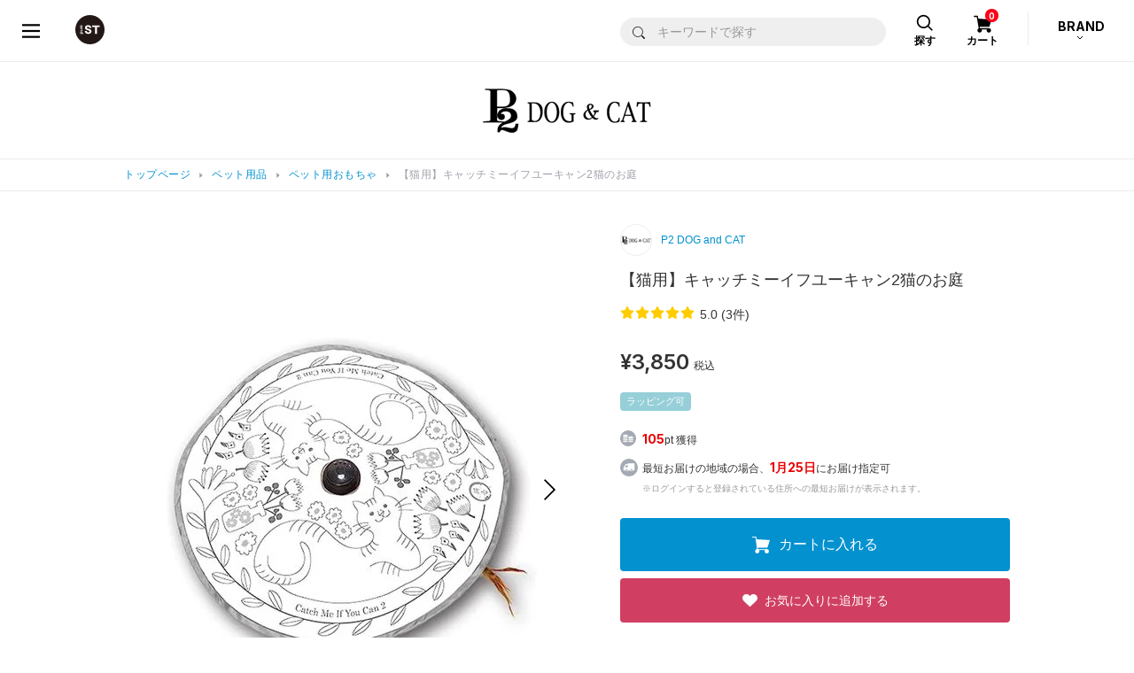

--- FILE ---
content_type: text/html;charset=UTF-8
request_url: https://www.dot-st.com/p2dogandcat/disp/item/994996/?COLOR_CD=00
body_size: 36990
content:

<!DOCTYPE html>
<html lang="ja">
<head prefix="og: http://ogp.me/ns# article: http://ogp.me/ns/article#">
<meta charset="UTF-8">
<meta name="viewport" content="width=device-width, initial-scale=1">
<meta http-equiv="X-UA-Compatible" content="ie=edge">
<meta name="format-detection" content="telephone=no,address=no,email=no,date=no">

<title>【猫用】キャッチミーイフユーキャン2猫のお庭 | [公式]P2 DOG and CAT（ピーツー ドッグアンドキャット）通販</title>

<meta name="_csrf" content="69c1c26e-f654-49bc-b9dd-f441accf7db8"/>
<meta name="_csrf_header" content="X-XSRF-TOKEN"/>

<meta name="keywords" content="Ｎキャッチミー２ネコノニワ,994996,猫,ネコ,キャット,おもちゃ">
<meta name="Description" content="あなたの代わりに愛猫を楽しませます！  ーーー 【特長】 ・あの大人気の電動猫じゃらしがパワーアップ！3段階の速度で、グッと楽しくなったニャン！ ・追う猫も楽しい、見る愛猫家も楽しい、電動猫じゃらし。 ・3段階（初級・中級・上級）の速度設定が可能。 ・目のよくない猫ちゃんにも見えやすいように、羽根スティックの色は自然なカラーを採用。 ・シートの柄は明るい色調のお菓子柄に一新。 ・裏面に遊び方でわかる猫ちゃんの性格を記載。 ーーー パッケージ：約W20×D9×H24cm 本体：W60×D60×H10cm 重量：380g  生地：ポリエステル 本体：PVC樹脂 スティック：ポリプロピレン、羽根、ポリエステル（ひも） ※単3電池×4本使用。（電池は商品には含まれません）   ">

<meta property="og:title" content="【猫用】キャッチミーイフユーキャン2猫のお庭 | [公式]P2 DOG and CAT（ピーツー ドッグアンドキャット）通販" />
<meta property="og:type" content="product" />
<meta property="og:description" content="あなたの代わりに愛猫を楽しませます！  ーーー 【特長】 ・あの大人気の電動猫じゃらしがパワーアップ！3段階の速度で、グッと楽しくなったニャン！ ・追う猫も楽しい、見る愛猫家も楽しい、電動猫じゃらし。 ・3段階（初級・中級・上級）の速度設定が可能。 ・目のよくない猫ちゃんにも見えやすいように、羽根スティックの色は自然なカラーを採用。 ・シートの柄は明るい色調のお菓子柄に一新。 ・裏面に遊び方でわかる猫ちゃんの性格を記載。 ーーー パッケージ：約W20×D9×H24cm 本体：W60×D60×H10cm 重量：380g  生地：ポリエステル 本体：PVC樹脂 スティック：ポリプロピレン、羽根、ポリエステル（ひも） ※単3電池×4本使用。（電池は商品には含まれません）   " />
<meta property="og:url" content="https://www.dot-st.com/p2dogandcat/disp/item/994996/" />
<meta property="og:image" content="https://pdimg.dot-st.com/images/p2dogandcat/goods/itemImg99/994996/item_994996_main_00_1699530541.jpg" />
<meta property="og:site_name" content="P2 DOG and CAT" />

	<link rel="mixi-check-alternate" media="mixi-device-mobile" type="text/html" href="https://www.dot-st.com/p2dogandcat/disp/item/994996/" />
	<link rel="mixi-check-alternate" media="mmixi-device-smartphone" type="text/html" href="https://www.dot-st.com/p2dogandcat/disp/item/994996/" />



<link rel="icon" href="/favicon.ico" sizes="32x32"><!--画像URL固定-->
<link rel="icon" href="/favicon.svg" type="image/svg+xml"><!--画像URL固定-->
<link rel="apple-touch-icon" href="/apple-touch-icon_andst.png"><!--画像URL固定-->

<script>
// akam-sw.js install script version 1.3.6
"serviceWorker"in navigator&&"find"in[]&&function(){var e=new Promise(function(e){"complete"===document.readyState||!1?e():(window.addEventListener("load",function(){e()}),setTimeout(function(){"complete"!==document.readyState&&e()},1e4))}),n=window.akamServiceWorkerInvoked,r="1.3.6";if(n)aka3pmLog("akam-setup already invoked");else{window.akamServiceWorkerInvoked=!0,window.aka3pmLog=function(){window.akamServiceWorkerDebug&&console.log.apply(console,arguments)};function o(e){(window.BOOMR_mq=window.BOOMR_mq||[]).push(["addVar",{"sm.sw.s":e,"sm.sw.v":r}])}var i="/akam-sw.js",a=new Map;navigator.serviceWorker.addEventListener("message",function(e){var n,r,o=e.data;if(o.isAka3pm)if(o.command){var i=(n=o.command,(r=a.get(n))&&r.length>0?r.shift():null);i&&i(e.data.response)}else if(o.commandToClient)switch(o.commandToClient){case"enableDebug":window.akamServiceWorkerDebug||(window.akamServiceWorkerDebug=!0,aka3pmLog("Setup script debug enabled via service worker message"),v());break;case"boomerangMQ":o.payload&&(window.BOOMR_mq=window.BOOMR_mq||[]).push(o.payload)}aka3pmLog("akam-sw message: "+JSON.stringify(e.data))});var t=function(e){return new Promise(function(n){var r,o;r=e.command,o=n,a.has(r)||a.set(r,[]),a.get(r).push(o),navigator.serviceWorker.controller&&(e.isAka3pm=!0,navigator.serviceWorker.controller.postMessage(e))})},c=function(e){return t({command:"navTiming",navTiming:e})},s=null,m={},d=function(){var e=i;return s&&(e+="?othersw="+encodeURIComponent(s)),function(e,n){return new Promise(function(r,i){aka3pmLog("Registering service worker with URL: "+e),navigator.serviceWorker.register(e,n).then(function(e){aka3pmLog("ServiceWorker registration successful with scope: ",e.scope),r(e),o(1)}).catch(function(e){aka3pmLog("ServiceWorker registration failed: ",e),o(0),i(e)})})}(e,m)},g=navigator.serviceWorker.__proto__.register;if(navigator.serviceWorker.__proto__.register=function(n,r){return n.includes(i)?g.call(this,n,r):(aka3pmLog("Overriding registration of service worker for: "+n),s=new URL(n,window.location.href),m=r,navigator.serviceWorker.controller?new Promise(function(n,r){var o=navigator.serviceWorker.controller.scriptURL;if(o.includes(i)){var a=encodeURIComponent(s);o.includes(a)?(aka3pmLog("Cancelling registration as we already integrate other SW: "+s),navigator.serviceWorker.getRegistration().then(function(e){n(e)})):e.then(function(){aka3pmLog("Unregistering existing 3pm service worker"),navigator.serviceWorker.getRegistration().then(function(e){e.unregister().then(function(){return d()}).then(function(e){n(e)}).catch(function(e){r(e)})})})}else aka3pmLog("Cancelling registration as we already have akam-sw.js installed"),navigator.serviceWorker.getRegistration().then(function(e){n(e)})}):g.call(this,n,r))},navigator.serviceWorker.controller){var u=navigator.serviceWorker.controller.scriptURL;u.includes("/akam-sw.js")||u.includes("/akam-sw-preprod.js")||u.includes("/threepm-sw.js")||(aka3pmLog("Detected existing service worker. Removing and re-adding inside akam-sw.js"),s=new URL(u,window.location.href),e.then(function(){navigator.serviceWorker.getRegistration().then(function(e){m={scope:e.scope},e.unregister(),d()})}))}else e.then(function(){window.akamServiceWorkerPreprod&&(i="/akam-sw-preprod.js"),d()});if(window.performance){var w=window.performance.timing,l=w.responseEnd-w.responseStart;c(l)}e.then(function(){t({command:"pageLoad"})});var k=!1;function v(){window.akamServiceWorkerDebug&&!k&&(k=!0,aka3pmLog("Initializing debug functions at window scope"),window.aka3pmInjectSwPolicy=function(e){return t({command:"updatePolicy",policy:e})},window.aka3pmDisableInjectedPolicy=function(){return t({command:"disableInjectedPolicy"})},window.aka3pmDeleteInjectedPolicy=function(){return t({command:"deleteInjectedPolicy"})},window.aka3pmGetStateAsync=function(){return t({command:"getState"})},window.aka3pmDumpState=function(){aka3pmGetStateAsync().then(function(e){aka3pmLog(JSON.stringify(e,null,"\t"))})},window.aka3pmInjectTiming=function(e){return c(e)},window.aka3pmUpdatePolicyFromNetwork=function(){return t({command:"pullPolicyFromNetwork"})})}v()}}();</script>
<script type="application/ld+json">
  {
    "@context": "https://schema.org",
    "@type": "WebSite",
    "name": "アンドエスティ",
    "alternateName": ["and ST", "andST", "andst"],
    "url": "https://www.dot-st.com/"
  }
</script>

<!-- necessary JS -->
<script type="text/javascript" src="https://static.dot-st.com/static/mallDefault/common/js/lib/lm20260120214519/jquery.min.js"></script>
<script type="text/javascript" src="https://static.dot-st.com/static/mallDefault/common/js/lm20260120214519/head_common.js" ></script>
<script type="text/javascript" src="https://static.dot-st.com/static/mallDefault/common/js/lm20260120214519/common.js" ></script>

<!-- //necessary JS -->

<!-- Javascripts -->
<script>
/*<![CDATA[*/
var global = {
	"itemDetailDataPhoto" : null
	,"itemDetailDataMain" : null
	,"itemDetailDataSub" : null
	,"gaUrl" : null
	,"itemType" : null
	,"itemAttr" : null
	,"categoryDispNo" : null
	,"scrSaleDispNo" : null
	,"scrSaleGroupNo" : null
	,"scrSaleNo" : null
	,"shopInfo" : null
	,"scrDispNo" : null
	,"staticBase" : null
	,"itemCd" : null
	,"isMember" : null
	,"zipAddr1" : null
	,"zipAddr2" : null
	,"iconNoScrSale" : null
	,"iconNoAnatai" : null
	,"iconNoScrPointUp" : null
	,"ordCfmId" : null
	,"favCfmId" : null
	,"stylingNo" : null
	,"sss43member" : null
	,"shopDir" : null
	,"imgDomain" : null
	,"conpCdTa" : null
	,"quickPickColorYnMap" : null
	,"colorSmallGoodsMap" : null
	,"quickPickButtonDispYn" : null
	,"quickPickDetailInfoYn" : '0'
	,"anataiJsFileName" : null
}

!function(){

	
	global.gaUrl = "\/p2dogandcat\/disp\/item\/994996\/?COLOR_CD=00";
	global.imgDomain = "https:\/\/pdimg.dot-st.com";

	global.shopInfo = {"shopNo":"0000100061","shopNm":"P2 DOG and CAT","shopUrl":"https:\/\/www.dot-st.com\/p2dogandcat\/","uiResourcesUrl":"","shopContentsUrl":"","shopDir":"p2dogandcat","shopLogoImg":"https:\/\/www.dot-st.com\/p2dogandcat\/images\/template\/shop\/logo_p2dogandcat.png","shopLogoImg2":"","shopEml":"p2dogandcat@dot-st.com","title":"[\u516C\u5F0F]P2 DOG and CAT\uFF08\u30D4\u30FC\u30C4\u30FC \u30C9\u30C3\u30B0\u30A2\u30F3\u30C9\u30AD\u30E3\u30C3\u30C8\uFF09\u901A\u8CA9","description":"\u30D4\u30FC\u30C4\u30FC\u30FB\u30A2\u30F3\u30C9\u30FB\u30A2\u30BD\u30B7\u30A8\u30A4\u30C4\u306E\u901A\u8CA9\u30B5\u30A4\u30C8\u3067\u3059\u3002\u30A2\u30F3\u30C9\u30A8\u30B9\u30C6\u30A3\u304C\u904B\u55B6\u30025,000\u5186\u4EE5\u4E0A\u3067\u9001\u6599\u7121\u6599\uFF01\u4E00\u7DD2\u306B\u66AE\u3089\u3059\u30DA\u30C3\u30C8\u3068\u306E\u30E9\u30A4\u30D5\u30B9\u30BF\u30A4\u30EB\u3092\u3082\u3063\u3068\u697D\u3057\u304F\u8C4A\u304B\u306B\u3059\u308B\u30DA\u30C3\u30C8\u30B0\u30C3\u30BA\u30D6\u30E9\u30F3\u30C9\u3002\u65E5\u5E38\u306E\u304A\u624B\u5165\u308C\u3084\u304A\u3084\u3064\u306A\u3069\u5E45\u5E83\u3044\u30A2\u30A4\u30C6\u30E0\u3092\u30BB\u30EC\u30AF\u30C8\u3002","keywords":"P2,\u30D4\u30FC\u30C4\u30FC,\u30AA\u30F3\u30E9\u30A4\u30F3\u30B9\u30C8\u30A2,\u72AC,\u732B,\u3044\u306C,\u306D\u3053,\u30A4\u30CC,\u30CD\u30B3,\u30DA\u30C3\u30C8\u306E\u304A\u3084\u3064,\u30DA\u30C3\u30C8\u306E\u304A\u3082\u3061\u3083,\u30DA\u30C3\u30C8\u7528\u54C1","h1":"","lang":"ja","langs":["ja"],"prirDispNo":"001005","logoImg":"logo_p2dogandcat.png","companyCd":"00","topTemplateNo":"11","shopImgPath":"\/images\/p2dogandcat\/","brandNmShort":"KJ","ecYn":"1","subBrandHideFlag":null};
	global.scrDispNo = null;
	global.itemCd = "994996";
	let staticBase = "\/static\/mallDefault\/common\/images\/parts\/wash\/lm20260120214519\/wash_130.png";
	staticBase = staticBase.split('parts')[0];
	global.staticBase = staticBase;

	global.isMember = false;
	global.zipAddr1 = null;
	global.zipAddr2 = null;
	global.iconNoScrSale = "16";
	global.iconNoScrPointUp = "18";
	global.iconNoAnatai = "22";

	global.ordCfmId = "41c29e77-82f3-4e2b-aacd-37b8a7b9ca3b";
	global.favCfmId = "5816d928-b17f-4cbf-a379-cef81062f7fe";
	global.stylingNo = null;
	global.sss43member = "https:\/\/www.dot-st.com";
	global.shopDir = "p2dogandcat";

	global.conpCdTa = "02";

	global.anataiJsFileName = "\/static\/mallDefault\/common\/js\/lm20260120214519\/anatai-timer.js";

	
	let token = $("meta[name='_csrf']").attr("content");
	let header = $("meta[name='_csrf_header']").attr("content");
	$(document).ajaxSend(function(e, xhr, options) {
		if(options.addCsrf === false){
			return;
		}
		xhr.setRequestHeader(header, token);
	});


	
	getItemDetailData("photo");
	
	getItemDetailData("main");
	
	getItemDetailData("sub");

}()

function getItemDetailData(timing){
	
	let eafgrnl = "";
	if(timing == "photo" || timing == "main"){
		
		eafgrnl = null;
	}

	let rootPath =  '/async/cb/item/';
	let url = rootPath + timing + "/";
	let headers = getHeaders();
	let sendData = {
		"itemCd" : "994996"
		,"shopDir" : "p2dogandcat"
		,"shopNo" : "0000100061"
		,"dispNo" : null
		,"colorCd" : "00"
		,"ga_url" : "\/p2dogandcat\/disp\/item\/994996\/?COLOR_CD=00"
		
		,"enmlcd" : null
		,"enemtp" : null
		,"eafgrnl" : eafgrnl
		,"lm" : "20260120214519"
		
	};

	let callback = function(data){
		if(data.result != "true"){
			location.href = '?redirect';
			return;
		}
		
		if(timing == "photo"){
			global.itemDetailDataPhoto = data;
		}
		else if(timing == "main"){
			global.itemDetailDataMain = data;
		}
		else if(timing == "sub"){
			global.itemDetailDataSub = data;
		}
	}

	let failCallback = function(){
		$('#itemdetailerror').submit();
	}

	sendAjaxGet(url, headers, sendData, callback, failCallback);
}


/*]]>*/
</script>

<link rel="stylesheet" href="https://static.dot-st.com/static/mallDefault/common/css/lm20260120214519/style.css" media="all">

<!--ZETA Voice CSS -->
<link rel="stylesheet" href="https://cdn.voice.zetacx.net/static/zv/zv.summary.css">
<link rel="stylesheet" href="https://cdn.voice.zetacx.net/static/zv/zv.summary_list.css">
<link rel="stylesheet" href="https://static.dot-st.com/static/mallDefault/common/css/lm20260120214519/zeta-voice-customize.css" media="all">
<!--//ZETA Voice CSS -->

<!-- page ONLY CSS -->
<link rel="stylesheet" href="https://static.dot-st.com/static/mallDefault/common/css/lib/lm20260120214519/slick.css" media="all">
<link rel="stylesheet" href="https://static.dot-st.com/static/mallDefault/common/css/lib/lm20260120214519/swiper-bundle.css" media="all">
<link rel="stylesheet" href="https://static.dot-st.com/static/mallDefault/common/css/lm20260120214519/item-detail.css" media="all">
<!-- //page ONLY CSS -->

<!-- Javascripts -->
<script type="text/javascript" src="https://static.dot-st.com/static/mallDefault/common/js/lib/lm20260120214519/vue.min.js"></script>
<!-- //Javascripts -->


	<style media="all">
#header__logo a, #header__logo strong {
  background: url(/static/mallDefault/common/images/parts/common/lm20260120214519/header_logo_andst.svg)  50% 50% no-repeat;
  background-size: 33px 33px
}
.footer-nav1__1 a span {
	background: url(/static/mallDefault/common/images/parts/common/lm20260120214519/footer_icon_logo_andst.svg) 50% 0 no-repeat;
}

.footer-nav1__2 a span {
	background: url(/static/mallDefault/common/images/parts/common/lm20260120214519/footer_icon_list_w.svg) 50% 0 no-repeat;
}

.footer-nav1__3 a span {
	background: url(/static/mallDefault/common/images/parts/common/lm20260120214519/footer_icon_help_w.svg) 50% 0 no-repeat;
}
.modal-header .modal-header__close a {
  background: url(/static/mallDefault/common/images/parts/common/lm20260120214519/icon_close_gray.svg)  50% 50% no-repeat;
  background-size: 17px 17px
}
.pager-btn.pager-btn-prev a {
  background: url(/static/mallDefault/common/images/parts/common/lm20260120214519/icon_arrow_l.svg)  50% 50% no-repeat;
  background-size: 7.5px 12.8px
}
.pager-btn.pager-btn-next a {
  background: url(/static/mallDefault/common/images/parts/common/lm20260120214519/icon_arrow_r.svg)  50% 50% no-repeat;
  background-size: 7.5px 12.8px
}
.select-type01 {
  background: #fff url(/static/mallDefault/common/images/parts/common/lm20260120214519/icon_select_arrow.svg)  calc(100% - 10px) 50% no-repeat;
  background-size: 8px 4px;
}
.custom-checkbox .custom-control-indicator {
  background: url(/static/mallDefault/common/images/parts/common/lm20260120214519/icon_check.svg)  0px 50% no-repeat;
  background-size: 18px 18px;
}
.custom-checkbox .custom-control-input:checked~.custom-control-indicator {
  background: url(/static/mallDefault/common/images/parts/common/lm20260120214519/icon_check_selected.svg)  0px 50% no-repeat;
  background-size: 18px 18px
}
.custom-checkbox .custom-control-input:disabled~.custom-control-indicator {
	background: url(/static/mallDefault/common/images/parts/common/lm20260120214519/icon_check_disabled.svg) 0px 50% no-repeat;
}

.custom-control.custom-radio .custom-control-indicator {
  background: url(/static/mallDefault/common/images/parts/common/lm20260120214519/icon_radio.svg)  50% 50% no-repeat;
  background-size: 18px 18px;
}
.custom-control.custom-radio .custom-control-input:checked~.custom-control-indicator {
  background: url(/static/mallDefault/common/images/parts/common/lm20260120214519/icon_radio_selected.svg)  50% 50% no-repeat;
  background-size: 18px 18px
}
.custom-control.custom-radio .custom-control-input:disabled~.custom-control-indicator {
  background: url(/static/mallDefault/common/images/parts/common/lm20260120214519/icon_radio_disabled.svg)  50% 50% no-repeat;
  background-size: 18px 18px
}
#header__cart-btn a {
  background: url(/static/mallDefault/common/images/parts/common/lm20260120214519/head_icon_cart.svg)  50% 9px no-repeat;
  background-size: 21px 20px;
}
#header__search-btn a {
  background: url(/static/mallDefault/common/images/parts/common/lm20260120214519/head_icon_search.svg)  50% 8px no-repeat;
  background-size: 20px 20px;
}
#header_category_inner .head_search_form input[type="submit"] {
	background: url(/static/mallDefault/common/images/parts/common/lm20260120214519/icon_search_b.svg) 50% 50% no-repeat;
	background-size: 14px auto;
}
#header__brand-btn::after {
  background: url(/static/mallDefault/common/images/parts/common/lm20260120214519/head_brand_arrow_btm.svg)  0 0 no-repeat;
  background-size: 8px 5px;
}
.header-drawer__navi__list li.header-drawer__navi__icon-user a {
  background: url(/static/mallDefault/common/images/parts/common/lm20260120214519/icon_user_b.svg)  14px 50% no-repeat;
  background-size: 14px 17px
}
.header-drawer__navi__list li.header-drawer__navi__icon-heart a {
  background: url(/static/mallDefault/common/images/parts/common/lm20260120214519/head_icon_heart.svg)  13px 50% no-repeat;
  background-size: 16px 14px
}
#header__drawer-menu a {
  background: url(/static/mallDefault/common/images/parts/common/lm20260120214519/head_menu_btn.svg)  50% 50% no-repeat;
  background-size: 20px 16px !important
}
#header_category_box_main__brand-sub-back-btn {
    background: #efefef url(/static/mallDefault/common/images/parts/common/lm20260120214519/head_navi_arrow_l_blue.png) 14px 50% no-repeat;
    background-size: 6px 10px;
}
.header-category-list li.back-btn span {
    background: #efefef url(/static/mallDefault/common/images/parts/common/lm20260120214519/head_navi_arrow_l_blue.png) 14px 50% no-repeat;
	background-size: 6px 10px;
}
.mypage-head__d-point__box::after {
	background: url(/static/mallDefault/common/images/parts/common/lm20260120214519/d_point@2x.png) 0 0 no-repeat;
	background-size: 100% 100% !important;
}
.mypage-rank__icon-info {
	background: url(/static/mallDefault/common/images/parts/common/lm20260120214519/icon_info.svg) 50% 50% no-repeat;
    background-size: 23px 23px;
}
.mypage-rank.rank-diamond dl {
	background-image: url(/static/mallDefault/common/images/parts/rank/lm20260120214519/bg_diamond.png);
}
.mypage-rank.rank-platinum dl {
	background-image: url(/static/mallDefault/common/images/parts/rank/lm20260120214519/bg_platinum.png);
}
.mypage-rank.rank-gold dl {
	background-image: url(/static/mallDefault/common/images/parts/rank/lm20260120214519/bg_gold.png);
}
.mypage-rank.rank-silver dl {
	background-image: url(/static/mallDefault/common/images/parts/rank/lm20260120214519/bg_silver.png);
}
.mypage-rank.rank-regular dl {
	background-image: url(/static/mallDefault/common/images/parts/rank/lm20260120214519/bg_regular.png);
}
.mypage-favorite-item__list>li .mypage-favorite-item__list__delete {
	background-color: transparent;
	background: url(/static/mallDefault/common/images/parts/common/lm20260120214519/icon_favorite_delete.svg) 0 0 no-repeat;
    background-size: 100% 100%
}
.mypage-favorite-shop__list>li .mypage-favorite-shop__list__delete {
	background-color: transparent;
	background: url(/static/mallDefault/common/images/parts/common/lm20260120214519/icon_favorite_delete_gray.svg) 50% 50% no-repeat;
	background-size: 17px 17px;
}
.mypage-recently-item__list.slick-slider .slick-prev {
	background: url(/static/mallDefault/common/images/parts/common/lm20260120214519/slider_arrow_l02.png) 0 0 no-repeat;
    background-size: 100% 100%;
}
.mypage-recently-item__list.slick-slider .slick-next {
	background: url(/static/mallDefault/common/images/parts/common/lm20260120214519/slider_arrow_r02.png) 0 0 no-repeat;
    background-size: 100% 100%;
}
.mypage-recommend-item__list.slick-slider .slick-prev {
	background: url(/static/mallDefault/common/images/parts/common/lm20260120214519/slider_arrow_l02.png) 0 0 no-repeat;
    background-size: 100% 100%;
}
.mypage-recommend-item__list.slick-slider .slick-next {
	background: url(/static/mallDefault/common/images/parts/common/lm20260120214519/slider_arrow_r02.png) 0 0 no-repeat;
	background-size: 100% 100%;
}
.page-flow li.current span {
	background: url(/static/mallDefault/common/images/parts/common/lm20260120214519/icon_pageflow_check.svg) 50% 50% no-repeat;
    background-color: #0191cf !important;
    background-size: 28px 28px;
}
#modal-avatar-content__header-close {
	background: url(/static/mallDefault/common/images/parts/common/lm20260120214519/icon_close_gray.svg) 50% 50% no-repeat;
    background-size: 17px 17px;
}
.breadcrumbs__inner ul li::before {
  background: url(/static/mallDefault/common/images/parts/common/lm20260120214519/icon_breadcrumbs_arrow.svg)  0 0 no-repeat;
  background-size: 100% 100%;
}
#header_category_box_main__category__brand-link {
  background: url(/static/mallDefault/common/images/parts/common/lm20260120214519/head_navi_arrow_r.svg)  calc(100% - 16px) 50% no-repeat;
  background-size: 8px 14px;
}
.header-category-list li a, .header-category-list li .next-btn {
	background: url(/static/mallDefault/common/images/parts/common/lm20260120214519/head_navi_arrow_r.svg) calc(100% - 16px) 50% no-repeat;
    background-size: 8px 14px;
}
#header_category_box_main__brand-back-btn {
	background: #efefef url(/static/mallDefault/common/images/parts/common/lm20260120214519/head_navi_arrow_l_blue.png) 14px 50% no-repeat;
	background-size: 6px 10px;
}
#header_category_box_main__category__body.loading:after {
	background: #fff url(/static/mallDefault/common/images/parts/common/lm20260120214519/icon_loader.gif) 50% 47% no-repeat;
	background-size: 30px 30px;
}
#header_category_box_main__brand-sub__body.loading:after {
	background: #fff url(/static/mallDefault/common/images/parts/common/lm20260120214519/icon_loader.gif) 50% 47% no-repeat;
	background-size: 30px 30px;
}

#header__brand-btn.open::after {
  background: url(/static/mallDefault/common/images/parts/common/lm20260120214519/head_brand_arrow_top.svg)  0 0 no-repeat;
  background-size: 8px 5px
}

<!-- /* CSSベース追加分 */ -->
.cart-total .cart-tota__delivery dt {
  background: url(/static/mallDefault/common/images/parts/common/lm20260120214519/icon_arrow_btm01.svg) calc(100% - 5px) 50% no-repeat;
  background-size: 8px 4px;
}
.cart-total .cart-tota__delivery dt.open {
  background: url(/static/mallDefault/common/images/parts/common/lm20260120214519/icon_arrow_top01.svg) calc(100% - 5px) 50% no-repeat;
  background-size: 8px 4px
}
#header_drawer-menu {
  background: url(/static/mallDefault/common/images/c/common_new/lm20260120214519/header_menu_b.svg) 50% 50% no-repeat;
  background-size: 16px 14px !important;
}
#header_drawer-menu:hover {
  background: url(/static/mallDefault/common/images/c/common_new/lm20260120214519/header_menu_blue.svg) 50% 50% no-repeat;
}
#header_logo a {
  background: url(/static/mallDefault/common/images/c/common_new/lm20260120214519/header_logo_andst.svg) 50% 50% no-repeat;
  background-size: 33px 33px;
}
#header_favoriteBtn a {
  background: url(/static/mallDefault/common/images/c/common_new/lm20260120214519/icon_heart_b.svg) 50% 50% no-repeat;
  background-size: 24px 24px;
}
#header_favoriteBtn a:hover {
  background: url(/static/mallDefault/common/images/c/common_new/lm20260120214519/icon_heart_blue.svg) 50% 50% no-repeat;
  background-size: 24px 24px;
}
#header_cartBtn a {
  background: url(/static/mallDefault/common/images/c/common_new/lm20260120214519/icon_cart_b.svg) 47% 50% no-repeat;
  background-size: 25px 21px;
}
#header_cartBtn a:hover {
  background: url(/static/mallDefault/common/images/c/common_new/lm20260120214519/icon_cart_blue.svg) 47% 50% no-repeat;
  background-size: 25px 21px;
}
#header_category_btn-category>a {
  background: url(/static/mallDefault/common/images/c/common_new/lm20260120214519/icon_header_category.svg) 10px 50% no-repeat;
  background-size: 21px 21px;
}
#header_category_btn-category>a:hover {
  background: url(/static/mallDefault/common/images/c/common_new/lm20260120214519/icon_header_category_o.svg) 10px 50% no-repeat;
  background-size: 21px 21px;
}
#header_category_btn-category.open>a {
  background: url(/static/mallDefault/common/images/c/common_new/lm20260120214519/icon_header_category_o.svg) 10px 50% no-repeat;
  background-size: 21px 21px;
}
#head_navi_close {
  background: url(/static/mallDefault/common/images/c/common_new/lm20260120214519/icon_close_b.svg) 50% 50% no-repeat;
  background-size: 18px 17px;
}
#head_navi_close:hover {
  background: url(/static/mallDefault/common/images/c/common_new/lm20260120214519/icon_close_blue.svg) 50% 50% no-repeat;
  background-size: 18px 17px;
}
.barcode-area__box01__icon-info {
  background: url(/static/mallDefault/common/images/parts/common/lm20260120214519/icon_info.svg) 50% 50% no-repeat;
  background-size: 23px 23px;
}
.mypage-head__assessment__checking span {
  background: url(/static/mallDefault/common/images/parts/common/lm20260120214519/icon_hourglass_gray.svg) 0 50% no-repeat;
  background-size: 15px 20px;
}
.return-photo-upload__item {
  background: #fff url(/static/mallDefault/common/images/parts/common/lm20260120214519/icon_clip_gray.svg) 12px 50% no-repeat;
  background-size: 17px 15px;
}
.return-photo-upload__item__delete-btn {
  background: url(/static/mallDefault/common/images/parts/common/lm20260120214519/icon_close_gray.svg) 50% 50% no-repeat;
  background-size: 10px 10px;
}
#header-attention__inner h2 {
  background: url(/static/mallDefault/common/static/defaultShop/images/parts/lm20260120214519/icon_lightbulb.svg) 0 50% no-repeat;
  background-size: 9px 13px;
}
#header__inner-sp__menu>a {
  background: url(/static/mallDefault/common/static/defaultShop/images/parts/lm20260120214519/icon_menu.svg) 50% 15px no-repeat;
  background-size: 22px 18px;
}
#header__inner-sp__menu-search>a {
  background: url(/static/mallDefault/common/static/defaultShop/images/parts/lm20260120214519/icon_search.svg) 50% 15px no-repeat;
  background-size: 17px 18px;
}
#header__inner-sp__menu-search.show>a {
  background: #fff url(/static/mallDefault/common/static/defaultShop/images/parts/lm20260120214519/icon_search.svg) 50% 15px no-repeat;
  background-size: 17px 18px;
}
#header__inner-sp__menu-search #header__inner-sp__search #header__inner-sp__search-btn {
  background: #0074b8 url(/static/mallDefault/common/static/defaultShop/images/parts/lm20260120214519/icon_search_w.svg) 50% 50% no-repeat;
  background-size: 20px 20px;
}
#header__inner-sp__entry>a {
  background: url(/static/mallDefault/common/static/defaultShop/images/parts/lm20260120214519/icon_user.svg) 50% 15px no-repeat;
  background-size: 18px 18px;
}
#header__inner-sp__cart>a {
  background: url(/static/mallDefault/common/static/defaultShop/images/parts/lm20260120214519/icon_cart.svg) 50% 15px no-repeat;
  background-size: 23px 19px;
}
#gnav-sp #gnav-sp-header #gnav-sp-header__btn {
  background: url(/static/mallDefault/common/static/defaultShop/images/parts/lm20260120214519/icon_close.svg) 50% 50% no-repeat;
  background-size: 33px 30px;
}
#gnav-sp ol li.gnav-sp__entry-link1 span {
  background: url(/static/mallDefault/common/static/defaultShop/images/parts/lm20260120214519/icon_lock.svg) 0 50% no-repeat;
  background-size: 10px 14px;
}
#gnav-sp ol li.gnav-sp__entry-link2 span {
  background: url(/static/mallDefault/common/static/defaultShop/images/parts/lm20260120214519/icon_document-edit.svg) 0 50% no-repeat;
  background-size: 12px 13px;
}
#gnav-sp ol li.gnav-sp__entry-link3 span {
  background: url(/static/mallDefault/common/static/defaultShop/images/parts/lm20260120214519/icon_user.svg) 0 50% no-repeat;
  background-size: 14px 13px;
}
#gnav-sp .gnav-sp__language .language-btn::before {
  background: url(/static/mallDefault/common/static/defaultShop/images/parts/lm20260120214519/icon_mediaplay.svg) 100% 53% no-repeat;
  background-size: 8px 6px;
}
.language-btn::before {
  background: url(/static/mallDefault/common/static/defaultShop/images/parts/lm20260120214519/icon_mediaplay_w.svg) 100% 53% no-repeat;
  background-size: 8px 6px;
}
#footer-sns-fb-sp {
  background: url(/static/mallDefault/common/static/defaultShop/images/parts/lm20260120214519/icon_facebook.svg) 0 0 no-repeat;
  background-size: 40px 40px;
}
#footer-sns-tw-sp {
  background: url(/static/mallDefault/common/static/defaultShop/images/parts/lm20260120214519/icon_twitter.svg) 0 0 no-repeat;
  background-size: 40px 40px;
}
.category-choice-dropdown #category-choice-dropdown {
  background: url(/static/mallDefault/common/static/defaultShop/images/parts/lm20260120214519/icon_plus_b.svg) calc(100% - 15px) 50% no-repeat;
  background-size: 12px 12px;
}
.category-choice-dropdown.show #category-choice-dropdown {
  background: url(/static/mallDefault/common/static/defaultShop/images/parts/lm20260120214519/icon_minus_b.svg) calc(100% - 15px) 50% no-repeat;
  background-size: 12px 2px;
}
.item-search-area .item-search-area__inner-sp1 .item-search-area__inner-sp1-l>a {
  background: #f1f1f1 url(/static/mallDefault/common/static/defaultShop/images/parts/lm20260120214519/icon_plus_b.svg) calc(100% - 15px) 50% no-repeat;
  background-size: 12px 12px;
}
.cart-item .cart-item__delete a {
  background: url(/static/mallDefault/common/static/defaultShop/images/parts/lm20260120214519/icon_trash.svg) 0 50% no-repeat;
  background-size: 15px 16px;
}
.cart-item__count table .cart-item__count-minus {
  background: #f6f6f6 url(/static/mallDefault/common/static/defaultShop/images/parts/lm20260120214519/icon_minus_blue.svg) 50% 50% no-repeat;
  background-size: 13px 3px;
}
.cart-item__count table .cart-item__count-plus {
  background: #f6f6f6 url(/static/mallDefault/common/static/defaultShop/images/parts/lm20260120214519/icon_plus_blue.svg) 50% 50% no-repeat;
  background-size: 13px 13px;
}
.address-list .address-item dl dd .address-item-delete a {
  background: url(/static/mallDefault/common/static/defaultShop/images/parts/lm20260120214519/icon_trash.svg) 0 50% no-repeat;
  background-size: 16px 18px;
}
#item-detail-color .item-detail-btnlist .btn.btn-cart-in {
  background-image: url(/static/mallDefault/common/images/parts/lm20260120214519/icon_cart_w.svg) ;
  background-position: calc(50% - 48px) 50%;
  background-repeat: no-repeat;
  background-size: 15px 12px;
}
.item-detail-accordion-btn::after {
  background-color: #f1f1f1;
  background-image: url(/static/mallDefault/common/images/parts/lm20260120214519/icon_plus.svg) ;
  background-size: 10px 10px;
  background-repeat: no-repeat;
  background-position: 50% 50%;
}
.item-detail-accordion-btn.open::after {
  background-image: url(/static/mallDefault/common/images/parts/lm20260120214519/icon_minus.svg) ;
  background-size: 10px 10px;
  background-repeat: no-repeat;
  background-position: 50% 50%;
}
.item-detail-review__header .item-detail-review__header__btn button.btn.btn-member-order-review {
  background-image: url(/static/mallDefault/common/images/parts/lm20260120214519/icon_pencil.svg) ;
  background-position: 8px 50%;
  background-repeat: no-repeat;
  background-size: 12px 12px;
}
.modal button.close span {
  background: url(/static/mallDefault/common/images/parts/lm20260120214519/icon_cross.svg)  50% 50% no-repeat;
  background-size: 14px 14px;
}
#gnav-sp ol li a.gnav-sp__entry-link1 span {
  background: url(/static/mallDefault/common/images/parts/lm20260120214519/icon_lock.svg)  0 46% no-repeat;
}
.rf-modal-header-ttl .close span {
  background: url(/static/mallDefault/common/images/parts/lm20260120214519/icon_close_w.svg)  0 50% no-repeat;
  background-size: 14px 14px;
}
.rf-brand-sp.show+.rf-brand-more-sp a::before {
  content: url(/static/mallDefault/common/images/search/lm20260120214519/icon_minus.svg);
}
.rf-brand-more-sp a::before {
  content: url(/static/mallDefault/common/images/search/lm20260120214519/icon_add.svg);
}
#modal-similar-loading span {
  background: url(/static/mallDefault/common/images/parts/common/lm20260120214519/loading.svg)  50% 50% no-repeat;
  background-size: 100% 100%;
}
.modal-similar-loading__inner a.modal-similar-loading__more-btn {
  background: #0191cf url(/static/mallDefault/common/images/parts/common/lm20260120214519/icon_image-search_camera_w.svg)  calc(50% - 77px) 50% no-repeat;
  background-size: 26.8px 20px;
}
a.modal-similar-loading__close {
  background: url(/static/mallDefault/common/images/parts/common/lm20260120214519/icon_close_black.svg)  50% 50% no-repeat;
  background-size: 15px auto
}
#modal-similar__header__close a {
  background: url(/static/mallDefault/common/images/parts/common/lm20260120214519/icon_close_black.svg)  50% 50% no-repeat;
  background-size: 15px auto
}
.header-drawer__navi__list li>a dl dt {
  background: url(/static/mallDefault/common/images/parts/common/lm20260120214519/icon_user_b.svg)  5px 50% no-repeat;
  background-size: 14px 17px;
}
.header-drawer__close-pc {
  background: url(/static/mallDefault/common/images/parts/common/lm20260120214519/head_menu_close_btn_pc.svg)  50% 50% no-repeat;
  background-size: 18px 17px;
}
@media screen and (max-width: 767px) {
  #header-drawer.open .header-drawer__close-sp {
    background: url(/static/mallDefault/common/images/parts/common/lm20260120214519/head_menu_close_btn_sp.svg)  0 0 no-repeat;
    background-size: 32px auto
  }
}
.head_search_form__back {
  background: url(/static/mallDefault/common/images/parts/common/lm20260120214519/icon_close_b.svg.svg)  50% 50% no-repeat;
  background-size: 28px auto;
}
#header_category_inner__inbox-popup__main .keywords-popular li a {
  background: #fff url(/static/mallDefault/common/images/parts/common/lm20260120214519/head_navi_arrow_r.svg)  calc(100% - 16px) 50% no-repeat;
  background-size: 8px 14px;
}
#header_category_close a {
  background: url(/static/mallDefault/common/images/parts/common/lm20260120214519/icon_close_b.svg.svg)  50% 50% no-repeat;
  background-size: 28px auto
}
#header_category_box_main__category-form input[type="submit"] {
  background: url(/static/mallDefault/common/images/parts/common/lm20260120214519/icon_search_b.svg)  50% 50% no-repeat;
  background-size: 14px auto
}
#header_category_box_main__category__similar-link {
  background: url(/static/mallDefault/common/images/parts/common/lm20260120214519/head_navi_arrow_r.svg)  calc(100% - 16px) 50% no-repeat;
  background-size: 8px 14px
}
@media screen and (max-width: 767px) {
    #header__logo a, #header__logo strong {
        background-size: 100% 100% !important
    }
}

select.portal-top-ranking__select {
	background : #EFEFEF url(/static/mallDefault/common/images/parts/common/lm20260120214519/icon_select_arrow02.svg) calc(100% - 15px) 50% no-repeat
}

.item-list-content__color-all dd a{
	background:url(/static/mallDefault/common/images/parts/common/lm20260120214519/icon_custom_radio_off.svg) 0 0 no-repeat;
}
.item-list-content__color-all dd a.on{
	background:url(/static/mallDefault/common/images/parts/common/lm20260120214519/icon_custom_radio_on.svg) 0 0 no-repeat;
}

#search-refine-btn span{
	background:url(/static/mallDefault/common/images/parts/common/lm20260120214519/icon_search_refine_w.svg) 0 50% no-repeat;
}
#search-refine-btn-fixed{
	background:url(/static/mallDefault/common/images/parts/common/lm20260120214519/icon_search_refine_fixed.svg) 0 0 no-repeat;
}
#fixSearchRefineModal__colse{
    background: url(/static/mallDefault/common/images/parts/common/lm20260120214519/icon_search_refine_close.svg) 50% 17px no-repeat;
}
/** ポータルトップ */
.user-checkitem .swiper-button-next {
	background: url(/static/mallDefault/common/images/parts/common/lm20260120214519/slider_arrow_r02.png) 0 0 no-repeat;
	background-size: 100% 100%;
}
.user-checkitem .swiper-button-prev {
	background: url(/static/mallDefault/common/images/parts/common/lm20260120214519/slider_arrow_l02.png) 0 0 no-repeat;
	background-size: 100% 100%;
}
#recommend-item .swiper-button-next, #recommend-item-brand .swiper-button-next {
    background: url(/static/mallDefault/common/images/parts/common/lm20260120214519/slider_arrow_r02.png) 0 0 no-repeat;
    background-size: 100% 100%;
}
#recommend-item .swiper-button-prev, #recommend-item-brand .swiper-button-prev {
    background: url(/static/mallDefault/common/images/parts/common/lm20260120214519/slider_arrow_l02.png) 0 0 no-repeat;
    background-size: 100% 100%;
}
@media screen and (min-width: 768px) {
    .anatai-sale-area-wrap {
        background: url(/static/mallDefault/common/images/parts/common/lm20260120214519/anatai_bg_pc.png) 0 0 repeat-x;
        background-size: auto 100%;
    }
}
@media screen and (max-width: 767px) {
    .anatai-sale-area-wrap {
        background: url(/static/mallDefault/common/images/parts/common/lm20260120214519/anatai_bg_sp.png) 0 0 repeat-x;
        background-size: cover;
    }
}
.anatai-sale-item-list-wrap .swiper-button-prev {
    background: url(/static/mallDefault/common/images/parts/common/lm20260120214519/slider_arrow_l02.png) 0 0 no-repeat;
    background-size: 100% 100%;
}
.anatai-sale-item-list-wrap .swiper-button-next {
    background: url(/static/mallDefault/common/images/parts/common/lm20260120214519/slider_arrow_r02.png) 0 0 no-repeat;
    background-size: 100% 100%;
}

/** ランキング（アイテム/ブランド） */
select.ranking-content__select {
	background : #EFEFEF url(/static/mallDefault/common/images/parts/common/lm20260120214519/icon_select_arrow02.svg) calc(100% - 15px) 50% no-repeat
}

/** 商品一覧 */
#fixSearchRefineModal__body .custom-checkbox .custom-control-input:checked ~ .custom-control-indicator {
    background: url(/static/mallDefault/common/images/parts/common/lm20260120214519/icon_refine_check_selected.png) 0px 50% no-repeat;
    background-size: 20px 20px;
}
#fixSearchRefineModal__body .custom-checkbox .custom-control-indicator {
    background: url(/static/mallDefault/common/images/parts/common/lm20260120214519/icon_refine_check.png) 0px 50% no-repeat;
    background-size: 20px 20px;
}
#fixSearchRefineModal__body .custom-control.custom-radio .custom-control-input:checked ~ .custom-control-indicator {
    background: url(/static/mallDefault/common/images/parts/common/lm20260120214519/icon_refine_radio_selected.png) 0px 50% no-repeat;
    background-size: 20px 20px;
}
#fixSearchRefineModal__body .custom-control.custom-radio .custom-control-indicator {
    background: url(/static/mallDefault/common/images/parts/common/lm20260120214519/icon_refine_radio.png) 0px 50% no-repeat;
    background-size: 20px 20px;
}
.modal-search__body .custom-control.custom-checkbox .custom-control-indicator {
    background: url(/static/mallDefault/common/images/parts/common/lm20260120214519/icon_refine_check.png) 0px 50% no-repeat;
    background-size: 20px 20px;
}
.modal-search__body .custom-control.custom-checkbox .custom-control-input:checked ~ .custom-control-indicator {
    background: url(/static/mallDefault/common/images/parts/common/lm20260120214519/icon_refine_check_selected.png) 0px 50% no-repeat;
    background-size: 20px 20px;
}
.modal#modal-search-size .modal-header__close a, .modal#modal-search-color .modal-header__close a, .modal#modal-search-price .modal-header__close a, .modal#modal-search-type .modal-header__close a {
    width: 30px;
    height: 30px;
    background: url(/static/mallDefault/common/images/parts/common/lm20260120214519/icon_close_gray02.svg) 50% 50% no-repeat;
    background-size: 30px 30px;
}
/** 商品詳細 */
.item-detail-point {
    background: url(/static/mallDefault/common/images/parts/common/lm20260120214519/icon_point.svg) no-repeat 0 0.1em;
}
.item-detail-delivery-date {
    background: url(/static/mallDefault/common/images/parts/common/lm20260120214519/icon_delivery.svg) no-repeat 0 0.1em;
    background-size: 20px 20px;
}
#item-detail-favorite-btn span {
    background: url(/static/mallDefault/common/images/parts/common/lm20260120214519/icon_heart_w02.svg) no-repeat 0 50%;
    background-size: 16.8px 14px;
}
#item-detail-cart-btn span {
    background: url(/static/mallDefault/common/images/parts/common/lm20260120214519/icon_cart_w02.svg) no-repeat 0 50%;
    background-size: 20px 19px;
}
.itemSimilar_fku-btn {
    background-image: url(/static/mallDefault/common/images/parts/common/lm20260120214519/icon_similar.svg);
    background-color: rgba(50,50,50,0.5);
    background-position: 9px 50%;
    background-repeat: no-repeat;
    background-size: 15px 15px;
}
.itemExpansion_btn span {
    background-image: url(/static/mallDefault/common/images/parts/common/lm20260120214519/icon_expansion_w.svg);
}
.item-detail-line-btn a span {
    background: url(/static/mallDefault/common/images/parts/common/lm20260120214519/icon_share_blue.svg) 0% 50% no-repeat;
    background-size: 22px auto;
}
#js-detail-thumb-swiper .swiper-slide figure.movie-thumb::after {
    background: url(/static/mallDefault/common/images/parts/common/lm20260120214519/icon_play.svg) 0 0 no-repeat;
    background-size: 100% 100%;
}
#ZVList .zv-select {
    background: #EFEFEF url(/static/mallDefault/common/images/parts/common/lm20260120214519/icon_select_arrow02.svg) calc(100% - 15px) 50% no-repeat;
    background-size: 12px 7px;
}
.modal#modal-cart-favorite .modal-header .modal-header__close a {
    background: url(/static/mallDefault/common/images/parts/common/lm20260120214519/icon_close_gray02.svg) 50% 50% no-repeat;
}
.modal-cart-favorite__cart-btn span {
    background: url(/static/mallDefault/common/images/parts/common/lm20260120214519/icon_cart_w02.svg) no-repeat 0 50%;
    background-size: 20px 19px;
}
.modal-cart-favorite__cart-btn:disabled span {
    background: url(/static/mallDefault/common/images/parts/common/lm20260120214519/icon_cart_gray.svg) no-repeat 0 50%;
}
.modal-cart-favorite__reserve-btn span {
    background: url(/static/mallDefault/common/images/parts/common/lm20260120214519/icon_cart_w02.svg) no-repeat 0 50%;
    background-size: 20px 19px;
}
.modal-cart-favorite__reserve-btn:disabled span {
  background: url(/static/mallDefault/common/images/parts/common/lm20260120214519/icon_cart_gray.svg) no-repeat 0 50%;  
  background-size: 20px 19px;
}
.modal-cart-favorite__favorite-btn {
    background: url(/static/mallDefault/common/images/parts/common/lm20260120214519/icon_heart_gray.svg) no-repeat 50% 50%;
    background-size: 20px auto;
}
.modal-cart-favorite__favorite-btn.on {
    background: url(/static/mallDefault/common/images/parts/common/lm20260120214519/icon_heart_red.svg) no-repeat 50% 50%;
    background-size: 20px auto;
}
.modal-cart-favorite__favorite-btn .off-text {
    background: url(/static/mallDefault/common/images/parts/common/lm20260120214519/icon_heart_w02.svg) no-repeat 0 50%;
}
.modal-cart-favorite__favorite-btn .on-text {
    background: url(/static/mallDefault/common/images/parts/common/lm20260120214519/icon_heart_red.svg) no-repeat 0 50%;
}
.modal-cart-error__attention span {
    background: url(/static/mallDefault/common/images/parts/common/lm20260120214519/icon_attention_w.svg) 0 50% no-repeat;
    background-size: 24px 24px;
}
.modal#modal-cart-error .modal-header .modal-header__close a {
    background: url(/static/mallDefault/common/images/parts/common/lm20260120214519/icon_close_gray02.svg) 50% 50% no-repeat;
    background-size: 30px 30px;
}
.modal-cart-favorite__reserve-select-wrap .modal-cart-favorite__reserve-select {
    background: url(/static/mallDefault/common/images/parts/common/lm20260120214519/icon_select_arrow02.svg) calc(100% - 10px) 50% no-repeat;
    background-size: 9px 5px;
}
.modal-cart-favorite__reserve-select-wrap .modal-cart-favorite__reserve-select:disabled {
    background: url(common/images/parts/common/:disabled) calc(100% - 10px) 50% no-repeat;
    background-size: 9px 5px;
}
.modal#modal-restocked-entry .modal-header .modal-header__close a {
    background: url(/static/mallDefault/common/images/parts/common/lm20260120214519/icon_close_gray02.svg) 50% 50% no-repeat;
}
#modal-expansion__close {
    background: url(/static/mallDefault/common/images/parts/common/lm20260120214519/icon_expansion_close.svg) 50% 50% no-repeat;
}
#modal-expansion-slide .slick-prev {
    background: url(/static/mallDefault/common/images/parts/common/lm20260120214519/icon_expansion_arrow_l.png) no-repeat 50% 50%;
    background-size: 25px 38px;
}
#modal-expansion-slide .slick-next {
    background: url(/static/mallDefault/common/images/parts/common/lm20260120214519/icon_expansion_arrow_r.png) no-repeat 50% 50%;
    background-size: 25px 38px;
}
.itemSimilar_fku-popup{
    background: url(/static/mallDefault/common/images/parts/common/lm20260120214519/icon_image-search_popup.png) 0 0 no-repeat;
    background-size: 100% 100%;
}
.detail-slider-movie-play {
    background: url(/static/mallDefault/common/images/parts/common/lm20260120214519/main_ph_movie_arrow.png) 0 0 no-repeat;
    background-size: 69px auto;
}
.modal#modal-use-item .modal-header .modal-header__close a {
    background: url(/static/mallDefault/common/images/parts/common/lm20260120214519/icon_close_gray02.svg) no-repeat 50% 50%;
    background-size: 30px 30px;
}
.modal#modal-shop-stock .modal-header .modal-header__close a {
    background: url(/static/mallDefault/common/images/parts/common/lm20260120214519/icon_close_gray02.svg) no-repeat 50% 50%;
    background-size: 30px 30px;
}

.js-web-catalog-main-swiper .swiper-button-prev {
    background: url(/static/mallDefault/common/images/parts/common/lm20260120214519/slider_arrow_l03.svg) 0 0 no-repeat;
    background-size: 100% 100%;
}
.js-web-catalog-main-swiper .swiper-button-next {
    background: url(/static/mallDefault/common/images/parts/common/lm20260120214519/slider_arrow_r03.svg) 0 0 no-repeat;
    background-size: 100% 100%;
}

.web-catalog-content__item__thumb__inner .swiper-button-prev {
    background: url(/static/mallDefault/common/images/parts/common/lm20260120214519/slider_arrow_l04.svg) 0 0 no-repeat;
}
.web-catalog-content__item__thumb__inner .swiper-button-next {
    background: url(/static/mallDefault/common/images/parts/common/lm20260120214519/slider_arrow_r04.svg) 0 0 no-repeat;
}

.item-detail-together-content__accordion>dt {
    background: #fff url(/static/mallDefault/common/images/parts/common/lm20260120214519/icon_arrow_btm02.svg) calc(100% - 16px) 50% no-repeat;
}
.item-detail-together-content__select{
    background: #fff url(/static/mallDefault/common/images/parts/common/lm20260120214519/icon_select_arrow03.svg) calc(100% - 12px) 50% no-repeat;
}

.js-together-main-swiper .swiper-button-next {
    background: url(/static/mallDefault/common/images/parts/common/lm20260120214519/slider_arrow_r03.svg) 0 0 no-repeat;
    background-size: 100% 100%;
}
.js-together-main-swiper .swiper-button-prev {
    background: url(/static/mallDefault/common/images/parts/common/lm20260120214519/slider_arrow_l03.svg) 0 0 no-repeat;
    background-size: 100% 100%;
}
.item-detail-together-all-cart-btn span {
    background: url(/static/mallDefault/common/images/parts/common/lm20260120214519/icon_cart_w02.svg) no-repeat 0 50%;
}

.item-detail-together-content__accordion>dt.open {
    background: #fff url(/static/mallDefault/common/images/parts/common/lm20260120214519/icon_arrow_top02.svg) calc(100% - 16px) 50% no-repeat;
}

.shop-detail-content__main__favorite-btn .off-text{
	background: url(/static/mallDefault/common/images/parts/common/lm20260120214519/icon_heart_w02.svg) no-repeat 0 50%;
}
.shop-detail-content__main__favorite-btn .on-text {
    background: url(/static/mallDefault/common/images/parts/common/lm20260120214519/icon_heart_red.svg) no-repeat 0 50%;
}

.shop-list-content__search-btn span {
    background: url(/static/mallDefault/common/images/parts/common/lm20260120214519/icon_pin_w.svg) no-repeat 0 50%;
}
.browsing-history-content__list02 .item-list3>li .delete-btn {
    background: url(/static/mallDefault/common/images/parts/common/lm20260120214519/icon_close_gray03.svg) no-repeat 50% 50%;
}

.modal#modal-cart-in .modal-header .modal-header__close a {
    background: url(/static/mallDefault/common/images/parts/common/lm20260120214519/icon_close_gray02.svg) 50% 50% no-repeat;
}

.web-catalog-content__item__btn span {
    background: url(/static/mallDefault/common/images/parts/common/lm20260120214519/icon_cart_w02.svg) no-repeat 0 50%;
}

.modal-cart-in__btn-cart span {
    background: url(/static/mallDefault/common/images/parts/common/lm20260120214519/icon_cart_w02.svg) no-repeat 0 50%;
}

#js-detail-main-swiper .swiper-button-prev {
    background: url(/static/mallDefault/common/images/parts/common/lm20260120214519/slider_arrow_l03.svg) 50% 50% no-repeat;
    background-size: 100% 100%;

}

#js-detail-main-swiper .swiper-button-next {
    background: url(/static/mallDefault/common/images/parts/common/lm20260120214519/slider_arrow_r03.svg) 50% 50% no-repeat;
    background-size: 100% 100%;
}

@media screen and (max-width: 767px){
	#js-detail-main-swiper .swiper-button-next {
	background-size: 10px auto;
	}
	#js-detail-main-swiper .swiper-button-prev{
	background-size: 10px auto;
	}
}
.secret-sale-item-list-wrap .swiper-button-next {
    background: url(/static/mallDefault/common/images/parts/common/lm20260120214519/slider_arrow_r02.png) 0 0 no-repeat;
}
.secret-sale-item-list-wrap .swiper-button-prev {
    background: url(/static/mallDefault/common/images/parts/common/lm20260120214519/slider_arrow_l02.png) 0 0 no-repeat;
}
@media screen and (min-width: 768px) {
    .anatai-sale-area-wrap__bg {
        background: url(/static/mallDefault/common/images/parts/common/lm20260120214519/anatai_bg_pc.png) 0 0 repeat-x;
        background-size: auto 100%;
    }
}
.modal-cart-favorite__quickpick__btn span {
    background: url(/static/mallDefault/common/images/parts/common/lm20260120214519/icon_quickpick_blue.svg) 0 50% no-repeat;
}
#item-detail-quickpick__btn span {
    background: url(/static/mallDefault/common/images/parts/common/lm20260120214519/icon_quickpick_blue.svg) 0 50% no-repeat;
    background-size: auto 20px;
}
a.js-modal-shop-stock__list__btn-quickpick span {
    background: url(/static/mallDefault/common/images/parts/common/lm20260120214519/icon_quickpick_blue.svg) 0 50% no-repeat;
}

.modal#modal-quickpick-in .modal-header .modal-header__close a {
    background: url(/static/mallDefault/common/images/parts/common/lm20260120214519/icon_close_gray02.svg) 50% 50% no-repeat;
}
.modal-quickpick-in__header .modal-quickpick-in__header__text01 {
    background: url(/static/mallDefault/common/images/parts/common/lm20260120214519/icon_quickpick1.svg) 0 50% no-repeat;
}
.modal-quickpick-in__header .modal-quickpick-in__header__text02 {
    background: url(/static/mallDefault/common/images/parts/common/lm20260120214519/icon_quickpick2.svg) 0 50% no-repeat;
}
.modal-quickpick-in__header .modal-quickpick-in__header__text03 {
    background: url(/static/mallDefault/common/images/parts/common/lm20260120214519/icon_quickpick3.svg) 0 50% no-repeat;
}
</style>


<!-- page ONLY Javascripts -->
<script type="text/javascript">
	var slideStart = 0; /* メインスライダーの初期表示位置 */
</script>
<script type="text/javascript" src="https://static.dot-st.com/static/mallDefault/common/js/lib/lm20260120214519/slick.min.js" defer></script>
<script type="text/javascript" src="https://static.dot-st.com/static/mallDefault/common/js/lib/lm20260120214519/responsiveslides.js" defer></script>
<script type="text/javascript" src="https://static.dot-st.com/static/mallDefault/common/js/lib/lm20260120214519/swiper-bundle.min.js" defer></script>
<!-- //page ONLY Javascripts -->



	<link rel="canonical" href="https://www.dot-st.com/p2dogandcat/disp/item/994996/">

    
    <link rel="apple-touch-icon-precomposed" href="/static/mallDefault/common/images/c/home-icon/lm20260120214519/p2dogandcat.png" />

    <!-- repro -->
    
        <script>
            var repro_yui = "";
        </script>
    
    <!-- repro end -->

	

	


	

	
	    
	    <!-- Customize GTM -->
	    <script>
	    /* <![CDATA[ */
	        var _gaimj = _gaimj || {};

	        _gaimj.cstmVarName8 = "logout";
	        _gaimj.cstmVarVal8 = "logout";
	        _gaimj.cstmVarScope8 = 3;
	    /* ]]> */
	    </script>
	    <!-- End Customize GTM -->
	

	
	    
	    <!-- Customize GTM -->
	    <script>
			/* <![CDATA[ */
				var adplanOneTagMap = {
					'pageType' : 'detail',
					'advancedParam' : {
						a: "",
						g: "",
						hasaccount: "n",
						ui: "",
						hp: ""
					},
					'list' : new Array()
				};

				adplanOneTagMap['list'].push({
					'productId' : '994996',
	                'sku' : '9949960000',
	                'ecomm_category' : '001005021',
	                'ecomm_pvalue' : '3850',
	                'ib' : 'P2 DOG and CAT'
				});
			/* ]]> */
	    </script>
	    <!-- End Customize GTM -->
	
    
        <!-- Customize GTM -->
        <script>
            window.dataLayer = window.dataLayer || [];
            dataLayer.push({'HashedEmail': ''});
        </script>
        <!-- End Customize GTM -->
    

    <!-- Customize GTM -->
    <script>
        window.dataLayer = window.dataLayer || [];
        dataLayer.push({'HashedEmailmd5': ''});
        dataLayer.push({'HashedEmailsha256': ''});
    </script>
    <!-- End Customize GTM -->

    <!-- Riskified -->
	<script type="text/javascript">
	/* <![CDATA[ */
	(function() {
		function riskifiedBeaconLoad() {
			var store_domain = 'dot-st.com';
			var session_id = "86a2fd3e077a31205d02908c3ba5601a19512920d74a5a97c887d946adc634fc";
			var url = ('https:' == document.location.protocol ? 'https://' : 'http://')
					 + "beacon.riskified.com?shop=" + store_domain + "&sid=" + session_id;
			var s = document.createElement('script');
			s.type = 'text/javascript';
			s.async = true;
			s.src = url;
			var x = document.getElementsByTagName('script')[0];
			x.parentNode.insertBefore(s, x);
		}
		if (window.attachEvent)
			window.attachEvent('onload', riskifiedBeaconLoad)
		else
			window.addEventListener('load', riskifiedBeaconLoad, false);
	})();
	/*]]>*/
	</script>


<style>
#breadCrumbWrap
, #bannerWrap
, #backSecretSaleListWrap
, #item-detail-content__main-info
, #item-detail-content__sub-info
, #secret-sale-area-wrap
, #anatai-area-wrap
, #item-detail-staffboard-area
, #recommend-item
, #recommend-item-brand
, #user-checkitem-wrap
, #footer-wrap
{
	visibility : hidden;
}

.item-detail-value-wrap .item-detail-value {
	display : none;
}
</style>


<script>(window.BOOMR_mq=window.BOOMR_mq||[]).push(["addVar",{"rua.upush":"false","rua.cpush":"false","rua.upre":"false","rua.cpre":"false","rua.uprl":"false","rua.cprl":"false","rua.cprf":"false","rua.trans":"SJ-247dfa26-34ae-426a-b8d2-253b3fae9057","rua.cook":"false","rua.ims":"false","rua.ufprl":"false","rua.cfprl":"false","rua.isuxp":"false","rua.texp":"norulematch","rua.ceh":"false","rua.ueh":"false","rua.ieh.st":"0"}]);</script>
                              <script>!function(e){var n="https://s.go-mpulse.net/boomerang/";if("False"=="True")e.BOOMR_config=e.BOOMR_config||{},e.BOOMR_config.PageParams=e.BOOMR_config.PageParams||{},e.BOOMR_config.PageParams.pci=!0,n="https://s2.go-mpulse.net/boomerang/";if(window.BOOMR_API_key="9MYX3-9RL5Z-CZSXY-VGNPK-LP72Y",function(){function e(){if(!o){var e=document.createElement("script");e.id="boomr-scr-as",e.src=window.BOOMR.url,e.async=!0,i.parentNode.appendChild(e),o=!0}}function t(e){o=!0;var n,t,a,r,d=document,O=window;if(window.BOOMR.snippetMethod=e?"if":"i",t=function(e,n){var t=d.createElement("script");t.id=n||"boomr-if-as",t.src=window.BOOMR.url,BOOMR_lstart=(new Date).getTime(),e=e||d.body,e.appendChild(t)},!window.addEventListener&&window.attachEvent&&navigator.userAgent.match(/MSIE [67]\./))return window.BOOMR.snippetMethod="s",void t(i.parentNode,"boomr-async");a=document.createElement("IFRAME"),a.src="about:blank",a.title="",a.role="presentation",a.loading="eager",r=(a.frameElement||a).style,r.width=0,r.height=0,r.border=0,r.display="none",i.parentNode.appendChild(a);try{O=a.contentWindow,d=O.document.open()}catch(_){n=document.domain,a.src="javascript:var d=document.open();d.domain='"+n+"';void(0);",O=a.contentWindow,d=O.document.open()}if(n)d._boomrl=function(){this.domain=n,t()},d.write("<bo"+"dy onload='document._boomrl();'>");else if(O._boomrl=function(){t()},O.addEventListener)O.addEventListener("load",O._boomrl,!1);else if(O.attachEvent)O.attachEvent("onload",O._boomrl);d.close()}function a(e){window.BOOMR_onload=e&&e.timeStamp||(new Date).getTime()}if(!window.BOOMR||!window.BOOMR.version&&!window.BOOMR.snippetExecuted){window.BOOMR=window.BOOMR||{},window.BOOMR.snippetStart=(new Date).getTime(),window.BOOMR.snippetExecuted=!0,window.BOOMR.snippetVersion=12,window.BOOMR.url=n+"9MYX3-9RL5Z-CZSXY-VGNPK-LP72Y";var i=document.currentScript||document.getElementsByTagName("script")[0],o=!1,r=document.createElement("link");if(r.relList&&"function"==typeof r.relList.supports&&r.relList.supports("preload")&&"as"in r)window.BOOMR.snippetMethod="p",r.href=window.BOOMR.url,r.rel="preload",r.as="script",r.addEventListener("load",e),r.addEventListener("error",function(){t(!0)}),setTimeout(function(){if(!o)t(!0)},3e3),BOOMR_lstart=(new Date).getTime(),i.parentNode.appendChild(r);else t(!1);if(window.addEventListener)window.addEventListener("load",a,!1);else if(window.attachEvent)window.attachEvent("onload",a)}}(),"".length>0)if(e&&"performance"in e&&e.performance&&"function"==typeof e.performance.setResourceTimingBufferSize)e.performance.setResourceTimingBufferSize();!function(){if(BOOMR=e.BOOMR||{},BOOMR.plugins=BOOMR.plugins||{},!BOOMR.plugins.AK){var n="false"=="true"?1:0,t="",a="clpl5lixhw6es2lpphna-f-7f74755d4-clientnsv4-s.akamaihd.net",i="false"=="true"?2:1,o={"ak.v":"39","ak.cp":"944064","ak.ai":parseInt("601963",10),"ak.ol":"0","ak.cr":10,"ak.ipv":4,"ak.proto":"h2","ak.rid":"304bba5","ak.r":47376,"ak.a2":n,"ak.m":"dsca","ak.n":"essl","ak.bpcip":"18.222.190.0","ak.cport":42592,"ak.gh":"23.200.85.110","ak.quicv":"","ak.tlsv":"tls1.3","ak.0rtt":"","ak.0rtt.ed":"","ak.csrc":"-","ak.acc":"","ak.t":"1768913370","ak.ak":"hOBiQwZUYzCg5VSAfCLimQ==AKNZ7qWk4RjjzpeyFEXFj8dpt/1CKNiZbPPDRUswolJBSCKWJP39voxKQb84TCrQu9dwGouxUSDGKCRvmzVrMwStnG72lIO2GdIYzipcFjWAhA3WjlENC9XhKdhP65JqHaLJ3ZBeaT5XW7WyLvTDd81DQ4SwmupmLFKTZXRkarLHh/uWHvRmLkPYUM3RlWrjQjcmoMXt5Vf4/Y31Kin8rnjxGW3FdQG4FusUEQR+pQETPTTRuZbnzRDFuoUv/MpSjtCLq6A3P/PBhKCiekuI+ZAjpeZ1ODYBP289TqWsFAa3m0nwVNvUUci85pNP6jjphMYxVlwtuB4TKrYu2tvTprv7Qh3krZFaVqUkTdVkXT9l3U079tbm4sSAp+uUg6flsdcVieeluqaYWhe6j9M9qlFXeGWj0t8BZtzUJtuiRmY=","ak.pv":"289","ak.dpoabenc":"","ak.tf":i};if(""!==t)o["ak.ruds"]=t;var r={i:!1,av:function(n){var t="http.initiator";if(n&&(!n[t]||"spa_hard"===n[t]))o["ak.feo"]=void 0!==e.aFeoApplied?1:0,BOOMR.addVar(o)},rv:function(){var e=["ak.bpcip","ak.cport","ak.cr","ak.csrc","ak.gh","ak.ipv","ak.m","ak.n","ak.ol","ak.proto","ak.quicv","ak.tlsv","ak.0rtt","ak.0rtt.ed","ak.r","ak.acc","ak.t","ak.tf"];BOOMR.removeVar(e)}};BOOMR.plugins.AK={akVars:o,akDNSPreFetchDomain:a,init:function(){if(!r.i){var e=BOOMR.subscribe;e("before_beacon",r.av,null,null),e("onbeacon",r.rv,null,null),r.i=!0}return this},is_complete:function(){return!0}}}}()}(window);</script></head>

<body class="item-detail-page">

<div id="container">
	<!-- Header START -->
	

		
			
				
        
        

			
				
        
        

			
				
        
        

			
				
        
        

			
				
        
        

			
				
        
        

			
				
        
        

			
				
        
        

			
				
        
        

			
				
        
            
                
                
            
            
                
            
        
        

			
				
        
        

			
				
        
        

			
				
        
        

			
				
        
        

			
				
        
        

			
				
        
        

			
				
        
        

			
				
        
        

			
				
        
        

			
				
        
        

			
		

		<!--GA vars-->
		<script>
			var _gaq = _gaq || [];
		</script>
		<!--GA vars-->
		<!-- Google Tag Manager -->
		
			<script>
			function executeGtm() {
				(function(w,d,s,l,i){w[l]=w[l]||[];w[l].push({'gtm.start':new Date().getTime(),event:'gtm.js'});var f=d.getElementsByTagName(s)[0],
				j=d.createElement(s),dl=l!='dataLayer'?'&l='+l:'';j.async=true;j.src=
				'//www.googletagmanager.com/gtm.js?id='+i+dl;f.parentNode.insertBefore(j,f);
				})(window,document,'script','dataLayer','GTM-PNTSR9');
			}
			</script>
			<script>
			var isDelayExecuteGtm = true;
			if(!isDelayExecuteGtm) {
				executeGtm(!isDelayExecuteGtm);
			}
			</script>
			<noscript>
				<iframe src="//www.googletagmanager.com/ns.html?id=GTM-PNTSR9" height="0" width="0" style="display:none;visibility:hidden"></iframe>
			</noscript>
		
		
		<!-- End Google Tag Manager -->
		
			
			



		    
		    

			


<link rel="stylesheet" href="https://static.dot-st.com/static/mallDefault/common/options/antares/lm20260120214519/antares.suggest.min.css">


<script src="https://static.dot-st.com/static/mallDefault/common/options/antares/lm20260120214519/antares.suggest.min.js"></script> <!-- antares.suggest-src OR antares.suggest -->


<script>
    var AntaresSuggestMain = AntaresSuggest.init();
    AntaresSuggestMain.Config.Suggest.url = "/antares/suggest" ;
    AntaresSuggestMain.Config.SgSetting.input = "qB";
    AntaresSuggestMain.Config.SgSetting.button = "btnSearchB";
    AntaresSuggest.start(AntaresSuggestMain);

    var AntaresSuggestSub = AntaresSuggest.init();
    AntaresSuggestSub.Config.Suggest.url = "/antares/suggest" ;
    AntaresSuggestSub.Config.SgSetting.input = "qP";
    AntaresSuggestSub.Config.SgSetting.button = "btnSearchP";
    AntaresSuggest.start(AntaresSuggestSub);

</script>




			<div id="header-wrap">
				<header id="header">
					<div id="header__inner">
			            <p id="header__drawer-menu"><a href="javascript:void(0);"><span>メニュー</span></a></p>
						<p id="header__logo"><a href="/"><span>and ST</span></a></p>

			            <p id="header__search-btn"><a href="javascript:void(0);"><span>探す</span></a></p>
						<p id="header__cart-btn"><a href="https://www.dot-st.com/cart/"><i id="cart-num">0</i><span>カート</span></a></p>
						<p id="header__brand-btn"><a href="javascript:void(0);"><span>BRAND</span></a></p>
					</div>
			        <!--//header__inner-->

			        <!-- headerブランド一覧 START -->
			        <div id="header-brand-wrap">
	<div id="header-brand">
		<nav id="header-brand__inner">

			<!-- インクルードエリア START-->
			
				
        
        

			
				
        
        

			
				
        
        

			
				
        
        

			
				
        
        

			
				
        
        

			
				
        
        

			
				
        
        

			
				
        
        

			
				
        
        

			
				
        
            
                
                
            
            
                <h3></h3>
<ul class="header-brand__list">
<li><a href="/globalwork/"><img class="st-lazy" src="/static/mallDefault/common/images/parts/lazy_images/lazy_brand_logo.gif" data-original="/static/docs/c/subbrand/images/brand/footer_logo_globalwork2.png" alt="GLOBAL WORK" /></a></li>
<li><a href="/nikoand/"><img class="st-lazy" src="/static/mallDefault/common/images/parts/lazy_images/lazy_brand_logo.gif" data-original="/static/docs/c/subbrand/images/brand/footer_logo_nikoand.png" alt="niko and ..." /></a></li>
<li><a href="/studioclip/"><img class="st-lazy" src="/static/mallDefault/common/images/parts/lazy_images/lazy_brand_logo.gif" data-original="/static/docs/c/subbrand/images/brand/footer_logo_studioclip.png" alt="studio CLIP" /></a></li>
<li><a href="/lowrysfarm/"><img class="st-lazy" src="/static/mallDefault/common/images/parts/lazy_images/lazy_brand_logo.gif" data-original="/static/docs/c/subbrand/images/brand/footer_logo_lowrysfarm.png" alt="LOWRYS FARM" /></a></li>
<li><a href="/jeanasis/"><img class="st-lazy" src="/static/mallDefault/common/images/parts/lazy_images/lazy_brand_logo.gif" data-original="/static/docs/c/subbrand/images/brand/footer_logo_jeanasis.png" alt="JEANASIS" /></a></li>
<li><a href="/lepsim/"><img class="st-lazy" src="/static/mallDefault/common/images/parts/lazy_images/lazy_brand_logo.gif" data-original="/static/docs/c/subbrand/images/brand/footer_logo_lepsim.png" alt="LEPSIM" /></a></li>
<li><a href="/bayflow/"><img class="st-lazy" src="/static/mallDefault/common/images/parts/lazy_images/lazy_brand_logo.gif" data-original="/static/docs/c/subbrand/images/brand/footer_logo_bayflow.png" alt="BAYFLOW" /></a></li>
<li><a href="/lakole/"><img class="st-lazy" src="/static/mallDefault/common/images/parts/lazy_images/lazy_brand_logo.gif" data-original="/static/docs/c/subbrand/images/brand/footer_logo_lakole.png" alt="LAKOLE" /></a></li>
<li><a href="/rageblue/"><img class="st-lazy" src="/static/mallDefault/common/images/parts/lazy_images/lazy_brand_logo.gif" data-original="/static/docs/c/subbrand/images/brand/footer_logo_rageblue2.png" alt="RAGEBLUE" /></a></li>
<li><a href="/hare/"><img class="st-lazy" src="/static/mallDefault/common/images/parts/lazy_images/lazy_brand_logo.gif" data-original="/static/docs/c/subbrand/images/brand/footer_logo_hare.png" alt="HARE" /></a></li>
<li><a href="/pageboy/"><img class="st-lazy" src="/static/mallDefault/common/images/parts/lazy_images/lazy_brand_logo.gif" data-original="/static/docs/c/subbrand/images/brand/footer_logo_pageboy.jpg" alt="PAGEBOY" /></a></li>
<li><a href="/heather/"><img class="st-lazy" src="/static/mallDefault/common/images/parts/lazy_images/lazy_brand_logo.gif" data-original="/static/docs/c/subbrand/images/brand/footer_logo_heather.png" alt="Heather" /></a></li>
<li><a href="/repipiarmario/"><img class="st-lazy" src="/static/mallDefault/common/images/parts/lazy_images/lazy_brand_logo.gif" data-original="/static/docs/c/subbrand/images/brand/footer_logo_repipi.png" alt="repipi armario" /></a></li>
<li><a href="/apartbylowrys/"><img class="st-lazy" src="/static/mallDefault/common/images/parts/lazy_images/lazy_brand_logo.gif" data-original="/static/docs/c/subbrand/images/brand/footer_logo_apartby.png" alt="A part by" /></a></li>
<li><a href="/mystywoman/"><img class="st-lazy" src="/static/mallDefault/common/images/parts/lazy_images/lazy_brand_logo.gif" data-original="/static/docs/c/subbrand/images/brand/footer_logo_mystywoman.png" alt="mysty woman" /></a></li>
<li><a href="/andemiu/"><img class="st-lazy" src="/static/mallDefault/common/images/parts/lazy_images/lazy_brand_logo.gif" data-original="/static/docs/c/subbrand/images/brand/footer_logo_andemiu.png" alt="Andemiu" /></a></li>
<li><a href="/elura/"><img class="st-lazy" src="/static/mallDefault/common/images/parts/lazy_images/lazy_brand_logo.gif" data-original="/static/docs/c/subbrand/images/brand/footer_logo_elura.png" alt="Elura" /></a></li>
<li><a href="/aland/"><img class="st-lazy" src="/static/mallDefault/common/images/parts/lazy_images/lazy_brand_logo.gif" data-original="/static/docs/c/subbrand/images/brand/footer_logo_aland.png" alt="ALAND" /></a></li>
<li><a href="/moodisme/"><img class="st-lazy" src="/static/mallDefault/common/images/parts/lazy_images/lazy_brand_logo.gif" data-original="/static/docs/c/subbrand/images/brand/footer_logo_moodisme.png" alt="mood is me" /></a></li>
<li><a href="/todaysspecial/"><img class="st-lazy" src="/static/mallDefault/common/images/parts/lazy_images/lazy_brand_logo.gif" data-original="/static/docs/c/subbrand/images/brand/footer_logo_todaysspecial.png" alt="TODAY’S SPECIAL" /></a></li>
<li><a href="/georges/"><img class="st-lazy" src="/static/mallDefault/common/images/parts/lazy_images/lazy_brand_logo.gif" data-original="/static/docs/c/subbrand/images/brand/footer_logo_georges.png" alt="GEORGE’S" /></a></li>
<li><a href="/barnyardstorm/"><img class="st-lazy" src="/static/mallDefault/common/images/parts/lazy_images/lazy_brand_logo.gif" data-original="/static/docs/c/subbrand/images/brand/footer_logo_barnyardstorm2.png" alt="BARNYARDSTORM" /></a></li>
<li><a href="/babylone/"><img class="st-lazy" src="/static/mallDefault/common/images/parts/lazy_images/lazy_brand_logo.gif" data-original="/static/docs/c/subbrand/images/brand/footer_logo_babylone.png" alt="BABYLONE" /></a></li>
<li><a href="/chaos/"><img class="st-lazy" src="/static/mallDefault/common/images/parts/lazy_images/lazy_brand_logo.gif" data-original="/static/docs/c/subbrand/images/brand/footer_logo_chaos.png" alt="Chaos" /></a></li>
<li><a href="/curensology/"><img class="st-lazy" src="/static/mallDefault/common/images/parts/lazy_images/lazy_brand_logo.gif" data-original="/static/docs/c/subbrand/images/brand/footer_logo_curensology.png" alt="Curensology" /></a></li>
<li><a href="/brill/"><img class="st-lazy" src="/static/mallDefault/common/images/parts/lazy_images/lazy_brand_logo.gif" data-original="/static/docs/c/subbrand/images/brand/footer_logo_brill.png" alt="BRILL" /></a></li>
<li><a href="/pairmanon/"><img class="st-lazy" src="/static/mallDefault/common/images/parts/lazy_images/lazy_brand_logo.gif" data-original="/static/docs/c/subbrand/images/brand/footer_logo_pairmanon.png" alt="pairmanon" /></a></li>
<li><a href="/apres_jour/"><img class="st-lazy" src="/static/mallDefault/common/images/parts/lazy_images/lazy_brand_logo.gif" data-original="/static/docs/c/subbrand/images/brand/footer_logo_apres_jour.png" alt="apres jour" /></a></li>
<li><a href="/kutir/"><img class="st-lazy" src="/static/mallDefault/common/images/parts/lazy_images/lazy_brand_logo.gif" data-original="/static/docs/c/subbrand/images/brand/footer_logo_kutir.png" alt="kutir" /></a></li>
<li><a href="/karrimor/"><img class="st-lazy" src="/static/mallDefault/common/images/parts/lazy_images/lazy_brand_logo.gif" data-original="/static/docs/c/subbrand/images/brand/footer_logo_karrimor.png" alt="KARRIMOR" /></a></li>
<li><a href="/leadproject/"><img class="st-lazy" src="/static/mallDefault/common/images/parts/lazy_images/lazy_brand_logo.gif" data-original="/static/docs/c/subbrand/images/brand/footer_logo_leadproject.png" alt="LEAD PROJECT" /></a></li>
<li><a href="/merruny/"><img class="st-lazy" src="/static/mallDefault/common/images/parts/lazy_images/lazy_brand_logo.gif" data-original="/static/docs/c/subbrand/images/brand/footer_logo_merruny.png" alt="merruny" /></a></li>
<li><a href="/lab/"><img class="st-lazy" src="/static/mallDefault/common/images/parts/lazy_images/lazy_brand_logo.gif" data-original="/static/docs/c/subbrand/images/brand/footer_logo_andstlab.png" alt="and ST LAB" /></a></li>
<li><a href="/make/"><img class="st-lazy" src="/static/mallDefault/common/images/parts/lazy_images/lazy_brand_logo.gif" data-original="/static/docs/c/subbrand/images/brand/footer_logo_andstmake.png" alt="and ST MAKE" /></a></li>
<li><a href="/globalwork/?dispNo=001059"><img class="st-lazy" src="/static/mallDefault/common/images/parts/lazy_images/lazy_brand_logo.gif" data-original="/static/docs/c/subbrand/images/logo_matineeline.png" alt="MATINEE LINE" /></a></li>
<li><a href="/globalwork/?dispNo=001058"><img class="st-lazy" src="/static/mallDefault/common/images/parts/lazy_images/lazy_brand_logo.gif" data-original="/static/docs/c/subbrand/images/logo_andyuaany.png" alt="AND YUA ANY" /></a></li>
<li><a href="/nikoand/?dispNo=001039"><img class="st-lazy" src="/static/mallDefault/common/images/parts/lazy_images/lazy_brand_logo.gif" data-original="/static/docs/c/subbrand/images/logo_fs_pc.png" alt="FS" /></a></li>
<li><a href="/nikoand/?dispNo=001030"><img class="st-lazy" src="/static/mallDefault/common/images/parts/lazy_images/lazy_brand_logo.gif" data-original="/static/docs/c/subbrand/images/logo_numerals.png" alt="NUMERALS" /></a></li>
<li><a href="/nikoand/?dispNo=001042"><img class="st-lazy" src="/static/mallDefault/common/images/parts/lazy_images/lazy_brand_logo.gif" data-original="/static/docs/c/subbrand/images/logo_fishseddy_pc.png" alt="fishseddy" /></a></li>
<li><a href="/nikoand/?dispNo=001045"><img class="st-lazy" src="/static/mallDefault/common/images/parts/lazy_images/lazy_brand_logo.gif" data-original="/static/docs/c/subbrand/images/newlogo_tinytiny_pc.png" alt="tinytiny" /></a></li>
<li><a href="/studioclip/?dispNo=001046"><img class="st-lazy" src="/static/mallDefault/common/images/parts/lazy_images/lazy_brand_logo.gif" data-original="/static/docs/c/subbrand/images/logo_dailyclip.png" alt="daily CLIP" /></a></li>
<li><a href="/studioclip/?dispNo=001047"><img class="st-lazy" src="/static/mallDefault/common/images/parts/lazy_images/lazy_brand_logo.gif" data-original="/static/docs/c/subbrand/images/logo_naturalbyclip.png" alt="natural by clip" /></a></li>
<li><a href="/studioclip/?dispNo=001063"><img class="st-lazy" src="/static/mallDefault/common/images/parts/lazy_images/lazy_brand_logo.gif" data-original="/static/docs/c/subbrand/images/brand/footer_logo_utao.png" alt="Utao:" /></a></li>
<li><a href="/jeanasis/?dispNo=001036"><img class="st-lazy" src="/static/mallDefault/common/images/parts/lazy_images/lazy_brand_logo.gif" data-original="/static/docs/c/subbrand/images/logo_el_pc.png" alt="el" /></a></li>
<li><a href="/bayflow/?dispNo=001037"><img class="st-lazy" src="/static/mallDefault/common/images/parts/lazy_images/lazy_brand_logo.gif" data-original="/static/docs/c/subbrand/images/newlogo_hereiam_pc.png" alt="HEREIAM" /></a></li>
<li><a href="/bayflow/?dispNo=001040"><img class="st-lazy" src="/static/mallDefault/common/images/parts/lazy_images/lazy_brand_logo.gif" data-original="/static/docs/c/subbrand/images/newlogo_bijorie_pc.png" alt="bijorie" /></a></li>
<li><a href="/pageboy/?dispNo=001034"><img class="st-lazy" src="/static/mallDefault/common/images/parts/lazy_images/lazy_brand_logo.gif" data-original="/static/docs/c/subbrand/images/logo_pblim_pc.png" alt="PBLIM" /></a></li>
<li><a href="/pageboy/?dispNo=001049"><img class="st-lazy" src="/static/mallDefault/common/images/parts/lazy_images/lazy_brand_logo.gif" data-original="/static/docs/c/subbrand/images/logo_anui.png" alt="Anui" /></a></li>
<li><a href="/repipiarmario/?dispNo=001054"><img class="st-lazy" src="/static/mallDefault/common/images/parts/lazy_images/lazy_brand_logo.gif" data-original="/static/docs/c/subbrand/images/logo_10crepipi.png" alt="10CREPIPI" /></a></li>
<li><a href="/apartbylowrys/?dispNo=001035"><img class="st-lazy" src="/static/mallDefault/common/images/parts/lazy_images/lazy_brand_logo.gif" data-original="/static/docs/c/subbrand/images/newlogo_erm_pc.png" alt="erm" /></a></li>
<li><a href="/barnyardstorm/?dispNo=001032"><img class="st-lazy" src="/static/mallDefault/common/images/parts/lazy_images/lazy_brand_logo.gif" data-original="/static/docs/c/subbrand/images/logo_mazell_pc2.png" alt="mazell" /></a></li>
<li><a href="/pairmanon/?dispNo=001048"><img class="st-lazy" src="/static/mallDefault/common/images/parts/lazy_images/lazy_brand_logo.gif" data-original="/static/docs/c/subbrand/images/logo_pairmanonstreet.png" alt="PAIRMANON STREET" /></a></li>
<li><a href="/pairmanon/?dispNo=001060"><img class="st-lazy" src="/static/mallDefault/common/images/parts/lazy_images/lazy_brand_logo.gif" data-original="/static/docs/c/subbrand/images/logo_shrita2.png" alt="shrita" /></a></li>
<li><a href="/apres_jour/?dispNo=001064"><img class="st-lazy" src="/static/mallDefault/common/images/parts/lazy_images/lazy_brand_logo.gif" data-original="/static/docs/c/subbrand/images/logo_ajclair.png" alt="apres jour clair" /></a></li>
<li><a href="/apres_jour/?dispNo=001065"><img class="st-lazy" src="/static/mallDefault/common/images/parts/lazy_images/lazy_brand_logo.gif" data-original="/static/docs/c/subbrand/images/logo_ajmignon.png" alt="apres jour mignon" /></a></li>
<li><a href="/leadproject/?dispNo=001051"><img class="st-lazy" src="/static/mallDefault/common/images/parts/lazy_images/lazy_brand_logo.gif" data-original="/static/docs/c/subbrand/images/logo_luraku.png" alt="LURAKU" /></a></li>
<li><a href="/leadproject/?dispNo=001053"><img class="st-lazy" src="/static/mallDefault/common/images/parts/lazy_images/lazy_brand_logo.gif" data-original="/static/docs/c/subbrand/images/logo_blaymore.png" alt="BLAYMORE" /></a></li>
<li><a href="/leadproject/?dispNo=001052"><img class="st-lazy" src="/static/mallDefault/common/images/parts/lazy_images/lazy_brand_logo.gif" data-original="/static/docs/c/subbrand/images/logo_tasteknit.png" alt="TASTE BY KNIT" /></a></li>
<li><a href="/leadproject/?dispNo=001055"><img class="st-lazy" src="/static/mallDefault/common/images/parts/lazy_images/lazy_brand_logo.gif" data-original="/static/docs/c/subbrand/images/logo_ajouterflow.png" alt="ajouter flow" /></a></li>
<li><a href="/siroca/"><img class="st-lazy" src="/static/mallDefault/common/images/parts/lazy_images/lazy_brand_logo.gif" data-original="/static/docs/c/subbrand/images/brand/footer_logo_siroca.png" alt="siroca" /></a></li>
<li><a href="/ya-man/"><img class="st-lazy" src="/static/mallDefault/common/images/parts/lazy_images/lazy_brand_logo.gif" data-original="/static/docs/c/subbrand/images/brand/footer_logo_ya-man.png" alt="YA-MAN" /></a></li>
<li><a href="/kutsushitaya/"><img class="st-lazy" src="/static/mallDefault/common/images/parts/lazy_images/lazy_brand_logo.gif" data-original="/static/docs/c/subbrand/images/brand/footer_logo_kutsushitaya.png" alt="靴下屋" /></a></li>
<li><a href="/orientaltraffic/"><img class="st-lazy" src="/static/mallDefault/common/images/parts/lazy_images/lazy_brand_logo.gif" data-original="/static/docs/c/subbrand/images/brand/footer_logo_orientaltraffic.png" alt="ORiental TRaffic" /></a></li>
<li><a href="/orientaltraffic/?dispNo=001061"><img class="st-lazy" src="/static/mallDefault/common/images/parts/lazy_images/lazy_brand_logo.gif" data-original="/static/docs/c/subbrand/images/logo_mischmasch.png" alt="MISCH MASCH" /></a></li>
<li><a href="/orientaltraffic/?dispNo=001062"><img class="st-lazy" src="/static/mallDefault/common/images/parts/lazy_images/lazy_brand_logo.gif" data-original="/static/docs/c/subbrand/images/logo_31sonsdemode.png" alt="31 Sons de mode" /></a></li>
<li><a href="/nical/"><img class="st-lazy" src="/static/mallDefault/common/images/parts/lazy_images/lazy_brand_logo.gif" data-original="/static/docs/c/subbrand/images/brand/footer_logo_nical.png" alt="NICAL" /></a></li>
<li><a href="/peachjohn/"><img class="st-lazy" src="/static/mallDefault/common/images/parts/lazy_images/lazy_brand_logo.gif" data-original="/static/docs/c/subbrand/images/brand/footer_logo_peachjohn.png" alt="PEACH JOHN" /></a></li>
<li><a href="/p2dogandcat/"><img class="st-lazy" src="/static/mallDefault/common/images/parts/lazy_images/lazy_brand_logo.gif" data-original="/static/docs/c/subbrand/images/brand/footer_logo_p2dogandcat.png" alt="P2 DOG and CAT" /></a></li>
<li><a href="/wacoal/"><img class="st-lazy" src="/static/mallDefault/common/images/parts/lazy_images/lazy_brand_logo.gif" data-original="/static/docs/c/subbrand/images/brand/footer_logo_wacoal.png" alt="WACOAL" /></a></li>
<li><a href="/wacoal/?dispNo=001056"><img class="st-lazy" src="/static/mallDefault/common/images/parts/lazy_images/lazy_brand_logo.gif" data-original="/static/docs/c/subbrand/images/logo_wacoal.png" alt="Wacoal" /></a></li>
<li><a href="/wacoal/?dispNo=001057"><img class="st-lazy" src="/static/mallDefault/common/images/parts/lazy_images/lazy_brand_logo.gif" data-original="/static/docs/c/subbrand/images/logo_wing.png" alt="WING" /></a></li>
<li><a href="/fancl/"><img class="st-lazy" src="/static/mallDefault/common/images/parts/lazy_images/lazy_brand_logo.gif" data-original="/static/docs/c/subbrand/images/brand/footer_logo_fancl.png" alt="FANCL" /></a></li>
<li><a href="/paul-joe/"><img class="st-lazy" src="/static/mallDefault/common/images/parts/lazy_images/lazy_brand_logo.gif" data-original="/static/docs/c/subbrand/images/brand/footer_logo_paulandjoe.png" alt="PAUL ＆ JOE" /></a></li>
<li><a href="/annasui/"><img class="st-lazy" src="/static/mallDefault/common/images/parts/lazy_images/lazy_brand_logo.gif" data-original="/static/docs/c/subbrand/images/brand/footer_logo_annasui.png" alt="ANNA SUI" /></a></li>
<li><a href="/yunth/"><img class="st-lazy" src="/static/mallDefault/common/images/parts/lazy_images/lazy_brand_logo.gif" data-original="/static/docs/c/subbrand/images/brand/footer_logo_yunth.png" alt="Yunth" /></a></li>
<li><a href="/zoff/"><img class="st-lazy" src="/static/mallDefault/common/images/parts/lazy_images/lazy_brand_logo.gif" data-original="/static/docs/c/subbrand/images/brand/footer_logo_zoff.png" alt="Zoff" /></a></li>
<li><a href="/newscape/"><img class="st-lazy" src="/static/mallDefault/common/images/parts/lazy_images/lazy_brand_logo.gif" data-original="/static/docs/c/subbrand/images/brand/footer_logo_newscape.png" alt="newscape" /></a></li>
<li><a href="/femmue/"><img class="st-lazy" src="/static/mallDefault/common/images/parts/lazy_images/lazy_brand_logo.gif" data-original="/static/docs/c/subbrand/images/brand/footer_logo_femmue.png" alt="FEMMUE" /></a></li>
<li><a href="/lagomcosmetics/"><img class="st-lazy" src="/static/mallDefault/common/images/parts/lazy_images/lazy_brand_logo.gif" data-original="/static/docs/c/subbrand/images/brand/footer_logo_lagom.png" alt="LAGOM" /></a></li>
<li><a href="/nahrin/"><img class="st-lazy" src="/static/mallDefault/common/images/parts/lazy_images/lazy_brand_logo.gif" data-original="/static/docs/c/subbrand/images/brand/footer_logo_nahrin.png" alt="nahrin" /></a></li>
<li><a href="/argital/"><img class="st-lazy" src="/static/mallDefault/common/images/parts/lazy_images/lazy_brand_logo.gif" data-original="/static/docs/c/subbrand/images/brand/footer_logo_argital.png" alt="ARGITAL" /></a></li>
<li><a href="/amphi/"><img class="st-lazy" src="/static/mallDefault/common/images/parts/lazy_images/lazy_brand_logo.gif" data-original="/static/docs/c/subbrand/images/brand/footer_logo_amphi.png" alt="AMPHI" /></a></li>
<li><a href="/himiko/"><img class="st-lazy" src="/static/mallDefault/common/images/parts/lazy_images/lazy_brand_logo.gif" data-original="/static/docs/c/subbrand/images/brand/footer_logo_himiko2.png" alt="卑弥呼" /></a></li>
<li><a href="/unenanacool/"><img class="st-lazy" src="/static/mallDefault/common/images/parts/lazy_images/lazy_brand_logo.gif" data-original="/static/docs/c/subbrand/images/brand/footer_logo_unenanacool.png" alt="une nana cool" /></a></li>
<li><a href="/foundgood/"><img class="st-lazy" src="/static/mallDefault/common/images/parts/lazy_images/lazy_brand_logo.gif" data-original="/static/docs/c/subbrand/images/brand/footer_logo_foundgood.png" alt="FOUND GOOD" /></a></li>
<li><a href="/johnmastersorganics/"><img class="st-lazy" src="/static/mallDefault/common/images/parts/lazy_images/lazy_brand_logo.gif" data-original="/static/docs/c/subbrand/images/brand/footer_logo_johnmastersorganics.png" alt="john masters organics" /></a></li>
<li><a href="/thepublicorganicofficial/"><img class="st-lazy" src="/static/mallDefault/common/images/parts/lazy_images/lazy_brand_logo.gif" data-original="/static/docs/c/subbrand/images/brand/footer_logo_thepublicorganic.png" alt="THE PUBLIC ORGANIC" /></a></li>
<li><a href="/classicalelf/"><img class="st-lazy" src="/static/mallDefault/common/images/parts/lazy_images/lazy_brand_logo.gif" data-original="/static/docs/c/subbrand/images/brand/footer_logo_classicalelf.png" alt="Classical Elf" /></a></li>
<li><a href="/canal4c/"><img class="st-lazy" src="/static/mallDefault/common/images/parts/lazy_images/lazy_brand_logo.gif" data-original="/static/docs/c/subbrand/images/brand/footer_logo_canal4c.png" alt="canal ４℃" /></a></li>
<li><a href="/brighte/"><img class="st-lazy" src="/static/mallDefault/common/images/parts/lazy_images/lazy_brand_logo.gif" data-original="/static/docs/c/subbrand/images/brand/footer_logo_brighte.png" alt="Brighte" /></a></li>
<li><a href="/deandeluca/"><img class="st-lazy" src="/static/mallDefault/common/images/parts/lazy_images/lazy_brand_logo.gif" data-original="/static/docs/c/subbrand/images/brand/footer_logo_deandeluca.png" alt="DEAN ＆ DELUCA" /></a></li>
<li><a href="/san-ai/"><img class="st-lazy" src="/static/mallDefault/common/images/parts/lazy_images/lazy_brand_logo.gif" data-original="/static/docs/c/subbrand/images/brand/footer_logo_san-ai.png" alt="San-ai Resort northerly" /></a></li>
<li><a href="/opfila/"><img class="st-lazy" src="/static/mallDefault/common/images/parts/lazy_images/lazy_brand_logo.gif" data-original="/static/docs/c/subbrand/images/brand/footer_logo_opfila.png" alt="Op/FILA" /></a></li>
<li><a href="/kappa/"><img class="st-lazy" src="/static/mallDefault/common/images/parts/lazy_images/lazy_brand_logo.gif" data-original="/static/docs/c/subbrand/images/brand/footer_logo_kappa.png" alt="Kappa" /></a></li>
<li><a href="/kiu/"><img class="st-lazy" src="/static/mallDefault/common/images/parts/lazy_images/lazy_brand_logo.gif" data-original="/static/docs/c/subbrand/images/brand/footer_logo_kiu2.png" alt="KiU" /></a></li>
<li><a href="/cathkidston/"><img class="st-lazy" src="/static/mallDefault/common/images/parts/lazy_images/lazy_brand_logo.gif" data-original="/static/docs/c/subbrand/images/brand/footer_logo_cathkidston.png" alt="Cath Kidston" /></a></li>
<li><a href="/maryquant/"><img class="st-lazy" src="/static/mallDefault/common/images/parts/lazy_images/lazy_brand_logo.gif" data-original="/static/docs/c/subbrand/images/brand/footer_logo_maryquant.png" alt="MARY QUANT" /></a></li>
<li><a href="/agete/"><img class="st-lazy" src="/static/mallDefault/common/images/parts/lazy_images/lazy_brand_logo.gif" data-original="/static/docs/c/subbrand/images/brand/footer_logo_agete.png" alt="agete" /></a></li>
<li><a href="/nojess/"><img class="st-lazy" src="/static/mallDefault/common/images/parts/lazy_images/lazy_brand_logo.gif" data-original="/static/docs/c/subbrand/images/brand/footer_logo_nojess.png" alt="NOJESS" /></a></li>
<li><a href="/newbalance/"><img class="st-lazy" src="/static/mallDefault/common/images/parts/lazy_images/lazy_brand_logo.gif" data-original="/static/docs/c/subbrand/images/brand/footer_logo_newbalance.png" alt="New Balance" /></a></li>
<li><a href="/kansosan/"><img class="st-lazy" src="/static/mallDefault/common/images/parts/lazy_images/lazy_brand_logo.gif" data-original="/static/docs/c/subbrand/images/brand/footer_logo_kansosan.png" alt="乾燥さん" /></a></li>
<li><a href="/saborino/"><img class="st-lazy" src="/static/mallDefault/common/images/parts/lazy_images/lazy_brand_logo.gif" data-original="/static/docs/c/subbrand/images/brand/footer_logo_saborino.png" alt="SABORINO" /></a></li>
<li><a href="/didion/"><img class="st-lazy" src="/static/mallDefault/common/images/parts/lazy_images/lazy_brand_logo.gif" data-original="/static/docs/c/subbrand/images/brand/footer_logo_didion.png" alt="DIDION" /></a></li>
<li><a href="/beautyandyouthunitedarrows/"><img class="st-lazy" src="/static/mallDefault/common/images/parts/lazy_images/lazy_brand_logo.gif" data-original="/static/docs/c/subbrand/images/brand/footer_logo_beautyandyouth.png" alt="BEAUTY＆YOUTH UNITED ARROWS" /></a></li>
<li><a href="/afternoon-tea-net/"><img class="st-lazy" src="/static/mallDefault/common/images/parts/lazy_images/lazy_brand_logo.gif" data-original="/static/docs/c/subbrand/images/brand/footer_logo_afternoontealiving.png" alt="Afternoon Tea LIVING" /></a></li>
<li><a href="/adametrope/"><img class="st-lazy" src="/static/mallDefault/common/images/parts/lazy_images/lazy_brand_logo.gif" data-original="/static/docs/c/subbrand/images/brand/footer_logo_adametrope.png" alt="ADAM ET ROPE’" /></a></li>
<li><a href="/salonadametrope/"><img class="st-lazy" src="/static/mallDefault/common/images/parts/lazy_images/lazy_brand_logo.gif" data-original="/static/docs/c/subbrand/images/brand/footer_logo_salonadametrope.png" alt="SALON adam et rope’" /></a></li>
<li><a href="/ropepicnic/"><img class="st-lazy" src="/static/mallDefault/common/images/parts/lazy_images/lazy_brand_logo.gif" data-original="/static/docs/c/subbrand/images/brand/footer_logo_ropepicnic.png" alt="ROPE’ PICNIC" /></a></li>
<li><a href="/vis/"><img class="st-lazy" src="/static/mallDefault/common/images/parts/lazy_images/lazy_brand_logo.gif" data-original="/static/docs/c/subbrand/images/brand/footer_logo_vis.png" alt="VIS" /></a></li>
<li><a href="/epor/"><img class="st-lazy" src="/static/mallDefault/common/images/parts/lazy_images/lazy_brand_logo.gif" data-original="/static/docs/c/subbrand/images/brand/footer_logo_epor.png" alt="E’POR" /></a></li>
<li><a href="/orcival/"><img class="st-lazy" src="/static/mallDefault/common/images/parts/lazy_images/lazy_brand_logo.gif" data-original="/static/docs/c/subbrand/images/brand/footer_logo_orcival.png" alt="ORCIVAL" /></a></li>
<li><a href="/gymphlex/"><img class="st-lazy" src="/static/mallDefault/common/images/parts/lazy_images/lazy_brand_logo.gif" data-original="/static/docs/c/subbrand/images/brand/footer_logo_gymphlex.png" alt="Gymphlex" /></a></li>
<li><a href="/tsumorichisatocarry/"><img class="st-lazy" src="/static/mallDefault/common/images/parts/lazy_images/lazy_brand_logo.gif" data-original="/static/docs/c/subbrand/images/brand/footer_logo_tsumorichisatocarry.png" alt="tsumori chisato CARRY" /></a></li>
<li><a href="/triumph/"><img class="st-lazy" src="/static/mallDefault/common/images/parts/lazy_images/lazy_brand_logo.gif" data-original="/static/docs/c/subbrand/images/brand/footer_logo_triumph.png" alt="Triumph" /></a></li>
<li><a href="/greadybrilliant/"><img class="st-lazy" src="/static/mallDefault/common/images/parts/lazy_images/lazy_brand_logo.gif" data-original="/static/docs/c/subbrand/images/brand/footer_logo_greadybrilliant.png" alt="Gready Brilliant" /></a></li>
</ul>
            
        
        

			
				
        
        

			
				
        
        

			
				
        
        

			
				
        
        

			
				
        
        

			
				
        
        

			
				
        
        

			
				
        
        

			
				
        
        

			
			<!-- インクルードエリア END-->

		</nav>
	</div>
</div>
<div id="header-brand-bg"></div>
			        <!-- headerブランド一覧 END -->

				</header>
			</div>
			<!--//header-wrap-->

			<!-- headerドロワーメニュー START -->
			
			<section id="header-drawer">
	<div id="header-drawer__inner">
		<div id="header-drawer__navi">
			<div class="header-drawer__close-pc">
				<span>閉じる</span>
			</div>
			<h2 class="header-drawer__navi__ttl">アカウント</h2>
			<ul class="header-drawer__navi__list">
				<li><a href="https://www.dot-st.com/member/entry/">
						<dl>
							<dt>新規会員登録はこちら</dt>
							<dd>
								
									
        
        

								
									
        
        

								
									
        
        

								
									
        
        

								
									
        
        

								
									
        
        

								
									
        
        

								
									
        
        

								
									
        
        

								
									
        
        

								
									
        
        

								
									
        
        

								
									
        
        

								
									
        
        

								
									
        
        

								
									
        
        

								
									
        
        

								
									
        
        

								
									
        
        

								
									
        
            
                
                
            
            
                <p style="font-size:11px; line-height:1.8;">
新規会員登録で500円クーポンプレゼント<br>
「お店で受取」なら送料無料<br>
7日以内なら返品OK（SALE品も可）
</p>
            
        
        

								
							</dd>
						</dl>
				</a></li>
				<li><a href="https://www.dot-st.com/member/login/">ログイン</a></li>
				<li><a href="https://www.dot-st.com/member/service/mypage/#mypage-favorite-dispatch">お気に入り</a></li>
				<li><a href="/common/view-history/">最近見たアイテム</a></li>
				<li class="header-drawer__navi__line">
					<!---->
				</li>
				<li><a href="/disp/ranking/?periodTp=3&amp;dispNo=001&amp;ageRange=">ランキング</a></li>
				<li>
					<div class="header-drawer__navi__accordion-btn">
						<p>店舗検索</p>
					</div>
					<div class="header-drawer__navi__accordion-body">
						<ul class="header-drawer__navi__list">
							<li>
								<a href="https://www.dot-st.com/lowrysfarm/info/storelist/">LOWRYS FARM</a>
							</li>
							<li>
								<a href="https://www.dot-st.com/globalwork/info/storelist/">GLOBAL WORK</a>
							</li>
							<li>
								<a href="https://www.dot-st.com/lepsim/info/storelist/">LEPSIM</a>
							</li>
							<li>
								<a href="https://www.dot-st.com/nikoand/info/storelist/">niko and ...</a>
							</li>
							<li>
								<a href="https://www.dot-st.com/studioclip/info/storelist/">studio CLIP</a>
							</li>
							<li>
								<a href="https://www.dot-st.com/jeanasis/info/storelist/">JEANASIS</a>
							</li>
							<li>
								<a href="https://www.dot-st.com/heather/info/storelist/">Heather</a>
							</li>
							<li>
								<a href="https://www.dot-st.com/hare/info/storelist/">HARE</a>
							</li>
							<li>
								<a href="https://www.dot-st.com/apartbylowrys/info/storelist/">A part by</a>
							</li>
							<li>
								<a href="https://www.dot-st.com/rageblue/info/storelist/">RAGEBLUE</a>
							</li>
							<li>
								<a href="https://www.dot-st.com/barnyardstorm/info/storelist/">BARNYARDSTORM</a>
							</li>
							<li>
								<a href="https://www.dot-st.com/repipiarmario/info/storelist/">repipi armario</a>
							</li>
							<li>
								<a href="https://www.dot-st.com/andemiu/info/storelist/">Andemiu</a>
							</li>
							<li>
								<a href="https://www.dot-st.com/bayflow/info/storelist/">BAYFLOW</a>
							</li>
							<li>
								<a href="https://www.dot-st.com/babylone/info/storelist/">BABYLONE</a>
							</li>
							<li>
								<a href="https://www.dot-st.com/lakole/info/storelist/">LAKOLE</a>
							</li>
							<li>
								<a href="https://www.dot-st.com/pageboy/info/storelist/">PAGEBOY</a>
							</li>
							<li>
								<a href="https://www.dot-st.com/mystywoman/info/storelist/">mysty woman</a>
							</li>
							<li>
								<a href="https://www.dot-st.com/chaos/info/storelist/">Chaos</a>
							</li>
							<li>
								<a href="https://www.dot-st.com/curensology/info/storelist/">Curensology</a>
							</li>
							<li>
								<a href="https://www.dot-st.com/elura/info/storelist/">Elura</a>
							</li>
							<li>
								<a href="https://www.dot-st.com/aland/info/storelist/">ALAND</a>
							</li>
							<li>
								<a href="https://www.dot-st.com/pairmanon/info/storelist/">pairmanon</a>
							</li>
							<li>
								<a href="https://www.dot-st.com/brill/info/storelist/">BRILL</a>
							</li>
							<li>
								<a href="https://www.dot-st.com/moodisme/info/storelist/">mood is me</a>
							</li>
							<li>
								<a href="https://www.dot-st.com/leadproject/info/storelist/">LEAD PROJECT</a>
							</li>
							<li>
								<a href="https://www.dot-st.com/merruny/info/storelist/">merruny.</a>
							</li>
							<li>
								<a href="https://www.dot-st.com/todaysspecial/info/storelist/">TODAY’S SPECIAL</a>
							</li>
							<li>
								<a href="https://www.dot-st.com/georges/info/storelist/">GEORGE’S</a>
							</li>
							<li>
								<a href="https://www.dot-st.com/apres_jour/info/storelist/">apres jour</a>
							</li>
							<li>
								<a href="https://www.dot-st.com/karrimor/info/storelist/">KARRIMOR</a>
							</li>
							<li>
								<a href="https://www.dot-st.com/kutir/info/storelist/">kutir</a>
							</li>
							<li>
								<a href="https://www.dot-st.com/make/info/storelist/">and ST MAKE</a>
							</li>
							<li>
								<a href="https://www.dot-st.com/lab/info/storelist/">アンドエスティストア</a>
							</li>
							<li>
								<a href="https://www.dot-st.com/siroca/info/storelist/">siroca</a>
							</li>
							<li>
								<a href="https://www.dot-st.com/ya-man/info/storelist/">YA-MAN</a>
							</li>
							<li>
								<a href="https://www.dot-st.com/kutsushitaya/info/storelist/">靴下屋</a>
							</li>
							<li>
								<a href="https://www.dot-st.com/orientaltraffic/info/storelist/">ORiental TRaffic</a>
							</li>
							<li>
								<a href="https://www.dot-st.com/nical/info/storelist/">NICAL</a>
							</li>
							<li>
								<a href="https://www.dot-st.com/peachjohn/info/storelist/">PEACH JOHN</a>
							</li>
							<li>
								<a href="https://www.dot-st.com/p2dogandcat/info/storelist/">P2 DOG and CAT</a>
							</li>
							<li>
								<a href="https://www.dot-st.com/wacoal/info/storelist/">WACOAL</a>
							</li>
							<li>
								<a href="https://www.dot-st.com/fancl/info/storelist/">FANCL</a>
							</li>
							<li>
								<a href="https://www.dot-st.com/paul-joe/info/storelist/">PAUL ＆ JOE</a>
							</li>
							<li>
								<a href="https://www.dot-st.com/annasui/info/storelist/">ANNA SUI</a>
							</li>
							<li>
								<a href="https://www.dot-st.com/yunth/info/storelist/">Yunth</a>
							</li>
							<li>
								<a href="https://www.dot-st.com/zoff/info/storelist/">Zoff</a>
							</li>
							<li>
								<a href="https://www.dot-st.com/newscape/info/storelist/">newscape</a>
							</li>
							<li>
								<a href="https://www.dot-st.com/femmue/info/storelist/">FEMMUE</a>
							</li>
							<li>
								<a href="https://www.dot-st.com/lagomcosmetics/info/storelist/">LAGOM</a>
							</li>
							<li>
								<a href="https://www.dot-st.com/nahrin/info/storelist/">nahrin</a>
							</li>
							<li>
								<a href="https://www.dot-st.com/argital/info/storelist/">ARGITAL</a>
							</li>
							<li>
								<a href="https://www.dot-st.com/amphi/info/storelist/">AMPHI</a>
							</li>
							<li>
								<a href="https://www.dot-st.com/himiko/info/storelist/">卑弥呼</a>
							</li>
							<li>
								<a href="https://www.dot-st.com/unenanacool/info/storelist/">une nana cool</a>
							</li>
							<li>
								<a href="https://www.dot-st.com/foundgood/info/storelist/">FOUND GOOD</a>
							</li>
							<li>
								<a href="https://www.dot-st.com/johnmastersorganics/info/storelist/">john masters organics</a>
							</li>
							<li>
								<a href="https://www.dot-st.com/thepublicorganicofficial/info/storelist/">THE PUBLIC ORGANIC</a>
							</li>
							<li>
								<a href="https://www.dot-st.com/classicalelf/info/storelist/">Classical Elf</a>
							</li>
							<li>
								<a href="https://www.dot-st.com/canal4c/info/storelist/">canal ４℃</a>
							</li>
							<li>
								<a href="https://www.dot-st.com/brighte/info/storelist/">Brighte</a>
							</li>
							<li>
								<a href="https://www.dot-st.com/san-ai/info/storelist/">San-ai Resort northerly</a>
							</li>
							<li>
								<a href="https://www.dot-st.com/opfila/info/storelist/">Op/FILA</a>
							</li>
							<li>
								<a href="https://www.dot-st.com/kappa/info/storelist/">Kappa</a>
							</li>
							<li>
								<a href="https://www.dot-st.com/deandeluca/info/storelist/">DEAN ＆ DELUCA</a>
							</li>
							<li>
								<a href="https://www.dot-st.com/kiu/info/storelist/">KiU</a>
							</li>
							<li>
								<a href="https://www.dot-st.com/cathkidston/info/storelist/">Cath Kidston</a>
							</li>
							<li>
								<a href="https://www.dot-st.com/maryquant/info/storelist/">MARY QUANT</a>
							</li>
							<li>
								<a href="https://www.dot-st.com/agete/info/storelist/">agete</a>
							</li>
							<li>
								<a href="https://www.dot-st.com/nojess/info/storelist/">NOJESS</a>
							</li>
							<li>
								<a href="https://www.dot-st.com/newbalance/info/storelist/">New Balance</a>
							</li>
							<li>
								<a href="https://www.dot-st.com/kansosan/info/storelist/">乾燥さん</a>
							</li>
							<li>
								<a href="https://www.dot-st.com/saborino/info/storelist/">SABORINO</a>
							</li>
							<li>
								<a href="https://www.dot-st.com/didion/info/storelist/">DIDION</a>
							</li>
							<li>
								<a href="https://www.dot-st.com/beautyandyouthunitedarrows/info/storelist/">BEAUTY&amp;YOUTH UNITED ARROWS</a>
							</li>
							<li>
								<a href="https://www.dot-st.com/afternoon-tea-net/info/storelist/">Afternoon Tea LIVING</a>
							</li>
							<li>
								<a href="https://www.dot-st.com/adametrope/info/storelist/">ADAM ET ROPE’</a>
							</li>
							<li>
								<a href="https://www.dot-st.com/salonadametrope/info/storelist/">SALON adam et rope’</a>
							</li>
							<li>
								<a href="https://www.dot-st.com/ropepicnic/info/storelist/">ROPE’ PICNIC</a>
							</li>
							<li>
								<a href="https://www.dot-st.com/vis/info/storelist/">VIS</a>
							</li>
							<li>
								<a href="https://www.dot-st.com/epor/info/storelist/">E’POR</a>
							</li>
							<li>
								<a href="https://www.dot-st.com/orcival/info/storelist/">ORCIVAL</a>
							</li>
							<li>
								<a href="https://www.dot-st.com/gymphlex/info/storelist/">Gymphlex</a>
							</li>
							<li>
								<a href="https://www.dot-st.com/tsumorichisatocarry/info/storelist/">tsumori chisato CARRY</a>
							</li>
							<li>
								<a href="https://www.dot-st.com/triumph/info/storelist/">Triumph</a>
							</li>
							<li>
								<a href="https://www.dot-st.com/greadybrilliant/info/storelist/">Gready Brilliant</a>
							</li>
						</ul>
					</div>
				</li>
			</ul>

			<h2 class="header-drawer__navi__ttl">ガイド・ヘルプ</h2>
			<ul class="header-drawer__navi__list">
				<li><a href="https://www.dot-st.com/cp/about">and STについて</a></li>
				<li><a href="https://www.dot-st.com/cp/about#cont3">サービス一覧</a></li>
				<li><a href="https://www.dot-st.com/cp/customer_lp" target="_blank">ヘルプ</a></li>
			</ul>
		</div>
		<!--//header-drawer__navi-->

		<div class="header-drawer__close-sp">
			<span>閉じる</span>
		</div>
	</div>
	<!--//header-drawer__inner-->
</section>
<div id="header-drawer-bg"></div>


			<!-- headerドロワーメニュー END -->

			<!--headerカテゴリ START-->
			<div id="header_category_wrap">
	<div id="header_category">
		<div id="header_category_inner">
			<div id="header_category_inner__inbox">
				<form class="head_search_form" action="/disp/itemlist/">
					<input type="submit" id="btnSearchB" value="">
					<input type="search" class="head_search_form__input" value="" name="q" id="qB" autocomplete="off" placeholder="キーワードで探す">
					<div class="head_search_form__back"></div>
					<input type="hidden" name="userinput" value="">
				</form>

				<div id="header_category_inner__inbox-popup">
					<div id="header_category_inner__inbox-popup__tab">
						<ul>
							<li class="active"><a href="javascript:void(0);" data-choice="search-popular">人気ワード</a></li>
							<li><a href="javascript:void(0);" data-choice="search-history">検索履歴</a></li>
						</ul>
						<span id="header_category_inner__inbox-popup__tab__line"></span>
					</div>
					<!--//header_category_inner__inbox-popup__tab-->

					<div id="header_category_inner__inbox-popup__suggest-wrap">
					</div>
					<!--//header_category_inner__inbox-popup__suggest-wrap-->

					<div id="header_category_inner__inbox-popup__main">
						<div class="header_category_inner__inbox-popup__main-item">
							<ul class="keywords-popular">
								<li><a href="/disp/itemlist/?q=%E3%82%BB%E3%83%AC%E3%83%A2%E3%83%8B%E3%83%BC">セレモニー</a></li>
								<li><a href="/disp/itemlist/?q=sunsun">sunsun</a></li>
								<li><a href="/disp/itemlist/?q=%E3%83%8B%E3%82%B3%E3%82%A2%E3%83%B3%E3%83%89">ニコアンド</a></li>
								<li><a href="/disp/itemlist/?q=%E3%82%AB%E3%83%BC%E3%83%87%E3%82%A3%E3%82%AC%E3%83%B3">カーディガン</a></li>
								<li><a href="/disp/itemlist/?q=%E3%82%A2%E3%82%A6%E3%82%BF%E3%83%BC">アウター</a></li>
								<li><a href="/disp/itemlist/?q=%E3%83%90%E3%83%83%E3%82%B0">バッグ</a></li>
								<li><a href="/disp/itemlist/?q=%E3%82%B3%E3%82%B8%E3%82%B3%E3%82%B8">コジコジ</a></li>
								<li><a href="/disp/itemlist/?q=%E3%82%B9%E3%83%B3%E3%82%B9%E3%83%B3">スンスン</a></li>
								<li><a href="/disp/itemlist/?q=%E3%83%8B%E3%83%83%E3%83%88">ニット</a></li>
								<li><a href="/disp/itemlist/?q=%E3%82%B9%E3%83%88%E3%83%AC%E3%83%B3%E3%82%B8%E3%83%A3%E3%83%BC%E3%82%B7%E3%83%B3%E3%82%B0%E3%82%B9">ストレンジャーシングス</a></li>
								<li><a href="/disp/itemlist/?q=Stranger%20things">Stranger things</a></li>
								<li><a href="/disp/itemlist/?q=%E3%83%99%E3%82%B9%E3%83%88">ベスト</a></li>
								<li><a href="/disp/itemlist/?q=%E3%82%BB%E3%83%AC%E3%83%A2%E3%83%8B%E3%83%BC%20%E3%82%BB%E3%83%83%E3%83%88%E3%82%A2%E3%83%83%E3%83%97">セレモニー セットアップ</a></li>
								<li><a href="/disp/itemlist/?q=%E3%83%AD%E3%83%BC%E3%83%AA%E3%83%BC%E3%82%BA%E3%83%95%E3%82%A1%E3%83%BC%E3%83%A0">ローリーズファーム</a></li>
								<li><a href="/disp/itemlist/?q=%E3%83%91%E3%83%9A%E3%83%83%E3%83%88%E3%82%B9%E3%83%B3%E3%82%B9%E3%83%B3">パペットスンスン</a></li>
							</ul>
						</div>
						<div class="header_category_inner__inbox-popup__main-item">
							<ul class="keywords-history">
								
							 </ul>
						</div>
					</div>
					<!--//header_category_inner__inbox-popup__main-->
				</div>
				<!--//header_category_inner__inbox-popup-->
			</div>
			<!--//header_category_inner__inbox-->
		</div>
		<!--//header_category_inner-->


		<!--header_category_box(カテゴリ検索モーダル)-->
		<div id="header_category_box">
			<div id="header_category_box_inner">
				<div id="header_category_close"><a href="javascript:void(0);"></a></div>
				<div id="header_category_box_main">

					<div id="header_category_box_main__category">
						<div id="header_category_box_main__category-box">
							<div class="similar-upload-file-wrap">
								<input type="file" accept="image/*" name="similar-upload-file" id="similar-upload-file">
							</div>
							<!-- END similar(image-search) -->
							<form class="head_search_form" action="/disp/itemlist/">
								<div id="header_category_box_main__category-form">
									<input type="search" value="" name="q" id="qP" autocomplete="off" placeholder="キーワードで探す">
									<input type="submit" value="" id="btnSearchP">
									<input type="hidden" name="userinput" value="">
									<input type="hidden" name="sort" value="00">
								</div>
							</form>

							<div id="header_category_box_main__category__brand-link">ブランドから探す</div>
							<!-- similar(image-search) -->
							
							<!-- END similar(image-search) -->
							<div id="header_category_box_main__category__ttl">カテゴリから探す</div>
							<div id="header_category_box_main__category__header">
								<ul>
									<li class="WOMEN"><a href="javascript:void(0);" data-choice="001001">WOMEN</a></li>
									<li class="MEN"><a href="javascript:void(0);" data-choice="001002">MEN</a></li>
									<li class="KIDS"><a href="javascript:void(0);" data-choice="001003">KIDS</a></li>
									<li class="GOODS"><a href="javascript:void(0);" data-choice="001005">GOODS</a></li>
								</ul>
								<span id="header_category_box_main__category__header__line"></span>
							</div>
							<!-- //header_category_box_main__category__header -->
						</div>
						<!--//header_category_box_main__category-box-->

						<div id="header_category_box_main__category__body">
							<!-- カテゴリリスト -->
						</div>
						<!--//header_category_box_main__category__body-->
					</div>
					<!--//header_category_box_main__category-->

					<div id="header_category_box_main__brand">
						<div id="header_category_box_main__brand-back-btn"><span>戻る</span></div>
						<div id="header_category_box_main__brand__body">
							<div class="header_category_box_body-item">
								<!-- ブランドリスト -->
							</div>
						</div>
						<!--//header_category_box_main__brand__body-->
					</div>
					<!--//header_category_box_main__brand-->

					<div id="header_category_box_main__brand-sub">
						<div id="header_category_box_main__brand-sub-back-btn"><span>戻る</span></div>
						<div id="header_category_box_main__brand-sub__ttl">
							<dl>
								<dt></dt>
								<dd></dd>
							</dl>
						</div>
						<div id="header_category_box_main__brand-sub__header">
							<!-- ブランド用Tabリスト -->
							<span id="header_category_box_main__brand-sub__header__line"></span>
						</div>
						<!-- //header_category_box_main__brand-sub__header -->
						<div id="header_category_box_main__brand-sub__body">
							<!-- ブランドリスト -->
						</div>
						<!--//header_category_box_body-->
					</div>
					<!--//header_category_box_main__brand-->

				</div>
				<!--//header_category_box_main-->
			</div>
			<!--//header_category_box_inner-->
		</div>
		<!--//header_category_box(カテゴリ検索モーダル)-->
	</div>
</div>
<div id="header_category_bg"></div>

<!-- インクルードエリア START-->

	
        
        


	
        
        


	
        
        


	
        
        


	
        
        


	
        
        


	
        
        


	
        
        


	
        
            
                
                
            
            
                
            
        
        


	
        
        


	
        
        


	
        
        


	
        
        


	
        
        


	
        
        


	
        
        


	
        
        


	
        
        


	
        
        


	
        
        


<!-- インクルードエリア END-->
<!-- インクルードエリア START-->

	
        
        


	
        
        


	
        
        


	
        
        


	
        
        


	
        
            
                
                
            
            
                
            
        
        


	
        
            
                
                
            
            
                
            
        
        


	
        
        


	
        
        


	
        
        


	
        
        


	
        
        


	
        
        


	
        
        


	
        
        


	
        
        


	
        
        


	
        
        


	
        
        


	
        
        


<!-- インクルードエリア END-->

			<!--headerカテゴリ END-->
		
		
	
	<!-- Header END -->

	<form id="itemdetailerror" action="/p2dogandcat/disp/item/error/" method="post"><input type="hidden" name="_csrf" value="69c1c26e-f654-49bc-b9dd-f441accf7db8"/>
	</form>

	<div id="content-wrap">
		<main id="main">

			<div class="brand-header">
				<h1 class="brand-header__logo">
					<a href="/p2dogandcat/">
						<img src="/static/mallDefault/common/images/parts/header_brand/lm20260120214519/header_logo_p2dogandcat.png" alt="P2DOGANDCAT" decoding="async"/>
					</a>
				</h1>
			</div>

			<!-- 画面別展示1 インクルードエリア START-->
			<div>
				
					
        
            
                
                
            
            
                
            
        
        

				
					
        
        

				
					
        
        

				
					
        
        

				
					
        
        

				
					
        
        

				
					
        
        

				
					
        
        

				
					
        
        

				
					
        
        

				
					
        
        

				
					
        
        

				
					
        
        

				
					
        
        

				
					
        
        

				
					
        
        

				
					
        
        

				
					
        
        

				
					
        
        

				
					
        
        

				
			</div>
			<!-- 画面別展示1 インクルードエリア END-->

			<div class="breadcrumbs" id="breadCrumbWrap">
				<div class="breadcrumbs__inner">
					<ul>
						<li><a href="/p2dogandcat/">トップページ</a></li>
						<li v-if="!isEmpty(breadCrumbText)">
							<a v-bind:href="breadCrumbUrl">{{ breadCrumbText }}</a>
						</li>
						<li v-if="!isEmpty(breadCrumbText2)">
							<a v-bind:href="breadCrumbUrl2">{{ breadCrumbText2 }}</a>
						</li>
						<li><span>【猫用】キャッチミーイフユーキャン2猫のお庭</span></li>
					</ul>
				</div>
			</div>
			<!--/.breadcrumbs-->

			<!-- 画面別展示 インクルードエリア START-->
			<div id="bannerWrap">
				<p class="mb30 align-c align-c_sp" v-if="!isEmpty(titImgSp2)">
					<template v-if="bannerShopNo == '0000100000'">
						<a v-bind:href="'/disp/itemlist/?dispNo=' + bannerDispNo">
							<img v-bind:src="'/images/disp/' + titImgSp2" width="100%" alt="" />
						</a>
					</template>
					<template v-else>
						<a v-bind:href="'/' + common.shopInfo.shopDir + '/disp/itemlist/?dispNo=' + bannerDispNo">
							<img v-bind:src="common.shopInfo.shopImgPath + 'disp/' + titImgSp2" width="100%" alt="" />
						</a>
					</template>
				</p>
			</div>
			<!-- 画面別展示 インクルードエリア END-->

			<!-- 画面別展示 インクルードエリア START-->
			<div class="mt10 mt10_sp">
				
					
	

				
			</div>
			<!-- 画面別展示 インクルードエリア END-->

			<div id="backSecretSaleListWrap">
				<template v-if="isSecretSaleLinkView">
					<div class="back-secret-page-btn-wrap" v-if="anataiFlg != '1'">
						<a v-bind:href="createLink()" class="back-secret-page-btn"><span>シークレットセール一覧ページへ戻る</span></a>
					</div>
					<!--/.back-secret-page-btn-wrap-->

					<div class="back-anatoku-page-btn-wrap" v-if="anataiFlg == '1'">
						<a v-bind:href="createLink()" class="back-anatoku-page-btn"><span>あなただけの特別プライス一覧を見る</span></a>
					</div>
					<!--/.back-anatoku-page-btn-wrap-->
				</template>
			</div>


			<div id="item-detail-content">
				<div id="item-detail-content__main-info">
					<div id="item-detail-content__main-info__inner">

						<template v-if="itemDetailLarge != null">

						<div class="item-detail-brand">
							<a href="/p2dogandcat/">
								<dl>
									<dt><img src="/static/mallDefault/common/images/parts/smallbrandlogo/lm20260120214519/p2dogandcat.png" alt="" decoding="async"></dt>
									<dd>P2 DOG and CAT</dd>
								</dl>
							</a>
						</div>

						<p class="item-detail-sub-ttl" v-html="itemDetailLarge.goodsCp"></p>
						<h1 class="item-name">【猫用】キャッチミーイフユーキャン2猫のお庭</h1>

						</template>

						<div class="zv-summary item-detail-star-rate"
							data-site-id="413c5f3b28044eea8a2bf36c5705df7e"
							data-questionnaire-id="128"
							data-item-unit="item_group_id"
							data-item-id="994996">
						</div>

						<template v-if="itemDetailLarge != null">

						<div class="item-detail-value-wrap">
							<template v-for="color in itemDetailLarge.itemColorBeanList">
							<template v-for="(goodsBean, index) in itemDetailLarge.tmpGoodsBeanList">

							<template v-if="color.colorCd == goodsBean.colorCd && goodsBean.visible == 'true' && (index === 0 || goodsBean.colorCd != itemDetailLarge.tmpGoodsBeanList[index - 1].colorCd)">
								<div class="item-detail-value" v-if="(common.isSecretSale && goodsBean.discRtFromFirstPr > 0) || (!common.isSecretSale && goodsBean.discRtFromFirstPrWoSecretSale > 0)" v-bind:id="goodsBean.colorCd == itemDetailLarge.manColorCd ? 'code-default' : 'code-' + goodsBean.colorCd">
									<!--セール時価格-->
									<p class="item-original-price">&yen;{{ priceFormat(goodsBean.firstPriceInTax) }}<span class="item-tax">税込</span></p>
									<p class="item-price item-price-off" v-if="!common.isDiscountSecretSale">
										&yen;{{ priceFormat(goodsBean.realPriceWoSecretSale) }}<span class="item-tax">税込</span><span v-if="!isEmpty(goodsBean.discRtFromFirstPrStringWoSecretSale)" class="icon-percent-off-detail" v-html="goodsBean.discRtFromFirstPrStringWoSecretSale"></span>
									</p>
									<p class="item-price item-price-off" v-else>
										&yen;{{ priceFormat(goodsBean.realPrice) }}<span class="item-tax">税込</span><span class="icon-percent-off-detail" v-html="goodsBean.discRtFromFirstPrString"></span>
									</p>
								</div>
								<div v-else class="item-detail-value" v-bind:id="goodsBean.colorCd == itemDetailLarge.manColorCd ? 'code-default' : 'code-' + goodsBean.colorCd">
									<!--通常価格-->
									<p class="item-price" v-if="!common.isDiscountSecretSale">&yen;{{ priceFormat(goodsBean.realPriceWoSecretSale) }}<span class="item-tax">税込</span></p>
									<p class="item-price" v-else>&yen;{{ priceFormat(goodsBean.realPrice) }}<span class="item-tax">税込</span></p>
								</div>
							</template>

							</template>
							</template>
						</div>
						<!--/.item-detail-value-wrap-->

						<!--商品特別配送料 START-->
						<p class="item-detail-furniture-delivery" v-if="null2Zero(itemDetailLarge.goodsDelvCharge) != '0'">
							商品特別配送料：&yen;{{ priceFormat(itemDetailLarge.goodsDelvCharge) }}
						</p>
						<!--商品特別配送料 END-->

						<!--特別配送料 START-->
						<p class="item-detail-furniture-delivery" v-if="itemDetailLarge.itemType == '5' && null2Zero(itemDetailLarge.furnitureDelvCharge) != '0'">
							特別配送料：&yen;{{ priceFormat(itemDetailLarge.furnitureDelvCharge) }}
						</p>
						<!--特別配送料 END-->

						<div class="item-icon-wrap">
							<template v-for="icon in itemDetailLarge.itemIconBeanList">
								<template v-if="(icon.iconNo != common.iconNoSecretSale && icon.iconNo != common.iconNoSecretPointUp && icon.iconNo != common.iconNoAnatai)
								 || (icon.iconNo == common.iconNoSecretSale && common.isDiscountSecretSale)
								 || (icon.iconNo == common.iconNoSecretPointUp && common.isPointSecretSale)
								 || (icon.iconNo == common.iconNoAnatai && common.isDiscountSecretSale)">
									<span class="item-icon" v-bind:class="icon.iconClass">{{ icon.iconNm }}</span>
								</template>
							</template>
						</div>
						<!--/.item-icon-wrap-->

						<template v-if="!isEmpty(itemDetailLarge.campNmList)">
							<div class="item-detail-campaign" v-for="campNm in itemDetailLarge.campNmList">{{ campNm }}</div>
						</template>

						<!-- /* ポイント付与タイプ：標準 or ランク */ -->
						<div class="item-detail-point-wrap">
							<p class="item-detail-point">
								<template v-if="!common.isDiscountSecretSale && !common.isPointSecretSale"><strong>{{ priceFormat(null2Zero(itemDetailLarge.rawRsvPointWoNoDiscountNoPointSecretSale)) }}</strong>pt 獲得　</template>
								<template v-if="common.isDiscountSecretSale && !common.isPointSecretSale"><strong>{{ priceFormat(null2Zero(itemDetailLarge.rawRsvPointWoDiscountNoPointSecretSale)) }}</strong>pt 獲得　</template>
								<template v-if="!common.isDiscountSecretSale && common.isPointSecretSale"><strong>{{ priceFormat(null2Zero(itemDetailLarge.rawRsvPointWoNoDiscountPointSecretSale)) }}</strong>pt 獲得　</template>
								<template v-if="common.isDiscountSecretSale && common.isPointSecretSale"><strong>{{ priceFormat(null2Zero(itemDetailLarge.rawRsvPoint)) }}</strong>pt 獲得　</template>
								<template v-if="common.isMember && (itemDetailLarge.pointGrantType == '0' || itemDetailLarge.pointGrantType == '1')">
									
								</template>
								<template v-else-if="(common.isPointSecretSale && itemDetailLarge.pointGrantType == '2') || (!common.isPointSecretSale && itemDetailLarge.pointGrantTypeWoSecretSale == '2')">
									Campaign
								</template>
							</p>
						</div>
						<template v-if="!isEmpty(itemDetailLarge.pointMultiplyDisp) && itemDetailLarge.reserve != 'true' && itemDetailLarge.hasReserve == 'true'">
							&nbsp;※予約の場合はポイント{{ itemDetailLarge.pointMultiplyDisp }}倍
						</template>

						<!--お届け日時 START-->
						<template v-if="!isEmpty(shortestDeliveryDateGoodsPage)">
						<div class="item-detail-delivery-date" v-if="!common.isMember">
							<dl>
								<dt>最短お届けの地域の場合、<strong>{{ shortestDeliveryDateGoodsPage }}</strong>にお届け指定可</dt>
								<dd>※ログインすると登録されている住所への最短お届けが表示されます。</dd>
							</dl>
						</div>
						<div class="item-detail-delivery-date" v-if="common.isMember && !isEmpty(common.zipAddr1) && !isEmpty(common.zipAddr2)">
							<dl>
								<dt>{{ common.zipAddr1 }}{{ common.zipAddr2 }}の場合 最短で<strong>{{ shortestDeliveryDateGoodsPage }}</strong>にお届け</dt>
								<dd>※在庫状況等により変動する場合があります。正確なお届け日時については注文手続き画面にてご確認ください。</dd>
							</dl>
						</div>
						</template>
						<!--お届け日時 END-->


						<div class="item-detail-cart-box" id="item-detail-cart-pos">
							<button type="button" id="item-detail-cart-btn" class="js-item-detail-modal-btn" onclick="openCartModal()">
								<span>カートに入れる</span>
							</button>
							<div class="item-detail-cart-box__sub">
								<button type="button" id="item-detail-favorite-btn" class="js-item-detail-modal-btn" onclick="openCartModal()">
									<span>お気に入りに追加する</span>
								</button>
								<button type="button" id="item-detail-checkstock-btn" class="js-item-detail-quickpick-modal-btn" v-if="stockPopDisp()" >
									<span>店舗在庫</span>
								</button>
							</div>
						</div>
						<!--/.item-detail-cart-box-->
						
							<div class="item-detail-quickpick" v-if="common.quickPickButtonDispYn == '1'" >
								<dl class="item-detail-quickpick__dl">
									<dt>送料無料  最短翌日お店で受取</dt>
									<dd><a href="https://www.dot-st.com/cp/about_quickpick" target="_blank">Quick Pickとは？</a></dd>
								</dl>
								<div class="item-detail-quickpick__btn-wrap"><button type="button" id="item-detail-quickpick__btn" class="js-item-detail-quickpick-modal-btn" ><span>Quick Pick</span></button></div>
								<p class="item-detail-quickpick__text">※Quick Pickとは、送料無料で最短翌日にお好きな店舗で商品を受け取れるサービスです。</p>
							</div>
						

						<!--/.item-detail-quickpick-->

						<p class="item-detail-line-btn"><a v-bind:href="'http://line.me/R/msg/text/?' + itemDetailLarge.snsLineText" target="_blank"><span>LINEで送る</span></a></p>

						<div id="item-detail-content__connection-tag" v-if="itemConnectionTagList != null && itemConnectionTagList.length > 0">
							<div class="item-detail-content__connection-tag__inner">
								<dl>
									<dt>関連タグ</dt>
									<dd>
										<ul>
											<li v-for="(tag,idx) in itemConnectionTagList" v-if="idx < 9">
												<a v-bind:href="'/disp/itemlist/?tag_name=' + tag.tagName + '&sort=06'">#{{ tag.tagName }}</a>
											</li>
										</ul>

										<div class="item-detail-content__connection-tag__more" v-if="itemConnectionTagList.length > 9">
											<ul>
												<li v-for="(tag,idx) in itemConnectionTagList" v-if="idx >= 9">
													<a v-bind:href="'/disp/itemlist/?tag_name=' + tag.tagName + '&sort=06'">#{{ tag.tagName }}</a>
												</li>
											</ul>
										</div>
										<div class="item-detail-content__connection-tag__more-btn js-connection-tag-more-btn" v-if="itemConnectionTagList.length > 9">もっと見る</div>

									</dd>
								</dl>
							</div>
						</div>
						<!--//item-detail-content__connection-tag-->

						</template>

						<!-- 画面別展示 インクルードエリア START-->
						<div class="mt10 mt10_sp mb10_sp">
							
								
	

							
						</div>
						<!-- 画面別展示 インクルードエリア END-->

					</div>
					<!--//item-detail-content__main-info__inner-->
				</div>
				<!--//item-detail-content__main-info-->


				<div id="item-detail-content__photo">

					<template v-if="itemDetailLarge == null">

						<!-- 商品詳細メイン START -->
						<div>
							<ul>
								<li>
									<div class="detail-slider-photo">
										<img src="https://pdimg.dot-st.com/images/p2dogandcat/goods/itemImg99/994996/item_994996_main_00_1699530541_b.jpg" alt="" />
									</div>
								</li>
							</ul>
						</div>
					</template>


					<template v-if="itemDetailLarge != null">

						<!-- 商品詳細メイン START -->
						<div id="js-detail-main-swiper">
							<ul class="swiper-wrapper">

								<li class="swiper-slide" v-if="showVideo(itemDetailLarge)"><!--0-->
									<!--カラーコード-->
									<span class="detail-slider-color-code" data-code="code-default"></span>
									<!--//カラーコード-->
									<div class="detail-slider-photo">
										<span class="detail-slider-movie-play"></span>
										<video width="500" height="600" preload="none" v-bind:poster="itemDetailLarge.itemVideoDefaultImgSp" playsinline="" loop="" muted="">
											<source v-bind:src="itemDetailLarge.itemVideoSp" type="video/mp4">
										</video>

									</div>
								</li>

								<li class="swiper-slide" v-for="(item,idx) in itemDetailLarge.itemColorBeanList"><!--1-->
									<!--カラーコード-->
									<span class="detail-slider-color-code" v-bind:data-code="item.colorCd == itemDetailLarge.manColorCd ? 'code-default' : 'code-' + item.colorCd"></span>
									<!--//カラーコード-->
									<div class="detail-slider-photo">
										<img v-bind:data-src="item.colorBigImg.replace('##IDU##', common.imgDomain)" class="swiper-lazy" alt="" />
										<template v-for="(model, index) in itemDetailLarge.modelWearInfo">
											<button type="button" class="itemUse_btn js-itemuse-modal-btn"
											v-if="model != null && item.colorCd == model.colorCd"
											v-bind:data-choice="'modelwear_' + item.colorCd">使用アイテムを見る</button>
										</template>

										<div class="itemExpansion_btn" v-if="!isEmpty(item.colorEnlargeImg)">
											<span v-bind:data-choice="idx">拡大</span>
										</div>

										<button type="button" class="itemSimilar_fku-btn"
										v-if="!isEmpty(item.colorCd)"
										v-bind:data-fku="itemDetailLarge.itemCd + item.colorCd"
										v-bind:data-similarimg="item.colorIcnImg.replace('##IDU##', common.imgDomain)">類似</button><!--test fku-->
									</div>
								</li>

								<li class="swiper-slide" v-for="(imgStr,idx) in itemDetailLarge.itemImageBig" v-if="!isEmpty(imgStr)"><!--1-->
									<!--カラーコード-->
									<span class="detail-slider-color-code" data-code="code-default"></span>
									<!--//カラーコード-->
									<div class="detail-slider-photo">
										<img v-bind:data-src="imgStr.replace('##IDU##', common.imgDomain)" class="swiper-lazy" alt="" />
										<div class="itemExpansion_btn" v-if="!isEmpty(itemDetailLarge.itemImageEnlarge[idx])">
											<span v-bind:data-choice="(idx + itemDetailLarge.itemColorBeanList.length)">拡大</span>
										</div>
									</div>
								</li>

							</ul>

							<div class="swiper-button-next"></div>
							<div class="swiper-button-prev"></div>

						</div>
						<!--//js-detail-main-swiper-->


						<!-- 詳細スライド用 カラーと在庫 START -->
						<div class="detail-slider-caption-wrap" v-if="itemDetailLarge != null">
							<div class="detail-slider-caption-item" id="detail-slider-caption-item0" v-if="showVideo(itemDetailLarge)">
								<!--動画のときは無し-->
							</div>
							<div class="detail-slider-caption-item"
							v-bind:id="'detail-slider-caption-item' + getPhotoIdx(idx)"
							v-for="(colorBean,idx) in itemDetailLarge.itemColorBeanList">

								<p class="detail-slider-caption">
									<template>{{ colorBean.modelText }}</template>
								</p>
								<div class="detail-slider-stock-wrap" v-if="!isEmpty(colorBean.colorNm)">
									<dl class="detail-slider-stock">
										<dt>{{ colorBean.colorNm }}</dt>
										<dd>
											<ul>
												<li v-bind:class="goods.stockMark == '○' ? 'in' : (goods.stockMark == '△' ? 'little' : (goods.stockMark == '×' ? 'out' : 'in'))"
												v-for="goods in itemDetailMainGoods"
												v-if="goods.visible == 'true' && goods.colorCd == colorBean.colorCd">
													{{ goods.sizeNm }}<span>{{ goods.stockMark }}</span>
												</li>
											</ul>
										</dd>
									</dl>
								</div>
							</div>

							<div class="detail-slider-caption-item"
							v-bind:id="'detail-slider-caption-item' + getPhotoIdx(idx + itemDetailLarge.itemColorBeanList.length)"
							v-for="(modelText,idx) in itemDetailLarge.modelText">

								<p class="detail-slider-caption">
									{{ modelText }}
								</p>
							</div>

						</div>
						<!--詳細スライド用 カラーと在庫 END -->


						<div id="js-detail-thumb-swiper" v-if="itemDetailLarge != null">
							<ul class="swiper-wrapper">
								<li class="swiper-slide" v-if="showVideo(itemDetailLarge)">
									<figure class="movie-thumb"><img v-bind:src="itemDetailLarge.itemVideoThmbnlImgSp" width="70" height="84" alt="" class="swiper-lazy"/></figure>
									<p></p>
								</li>
								<li class="swiper-slide" v-for="(colorBean,idx) in itemDetailLarge.itemColorBeanList">
									<figure><img v-bind:src="colorBean.colorImg.replace('##IDU##', common.imgDomain)" width="70" height="84" alt="" class="swiper-lazy"/></figure>
									<p>{{ colorBean.colorNm }}</p>
								</li>

								<li class="swiper-slide" v-for="(imgStr,idx) in itemDetailLarge.itemImage" v-if="!isEmpty(imgStr)">
									<figure><img v-bind:src="imgStr.replace('##IDU##', common.imgDomain)" width="70" height="84" alt="" class="swiper-lazy"/></figure>
								</li>

							</ul>
						</div>
						<!--//js-detail-thumb-swiper-->
						<!-- 商品詳細メイン END -->


						<!-- 商品詳細メイン拡大用 -->
						<div id="modal-expansion">
							<div id="modal-expansion__inner">
								<span id="modal-expansion__close"></span>
								<div id="modal-expansion__count"><strong></strong>｜<span></span></div>
								<div id="modal-expansion-slide">
									<ul class="slides">
										<li class="expansion-slide-item" v-for="(colorBean,idx) in itemDetailLarge.itemColorBeanList" v-bind:data-basePhoto="getPhotoIdx(idx)" v-if="!isEmpty(colorBean.colorEnlargeImg)"><!--0-->
											<div class="expansion-slide-item__inner">
												<img v-bind:src="colorBean.colorEnlargeImg.replace('##IDU##', common.imgDomain)" alt="" />
											</div>
										</li>
										<li class="expansion-slide-item" v-for="(imgStr,idx) in itemDetailLarge.itemImageEnlarge" v-if="!isEmpty(imgStr)" v-bind:data-basePhoto="getPhotoIdx(idx+itemDetailLarge.itemColorBeanList.length)"><!--0-->
											<div class="expansion-slide-item__inner">
												<img v-bind:src="imgStr.replace('##IDU##', common.imgDomain)" alt="" />
											</div>
										</li>
									</ul>
								</div>
								<!--//modal-expansion-slide-->
							</div>
						</div>
						<div id="modal-expansion-bg"></div>
						<!-- 商品詳細メイン拡大用 END -->


						<!-- 画面別展示 インクルードエリア START-->
						<div class="mb10 mb10_sp">
							
								
	

							
						</div>
						<!-- 画面別展示 インクルードエリア END-->

					</template>
				</div>
				<!--//item-detail-content__photo-->


				<div id="item-detail-content__sub-info">

					<div class="item-detail-tab js-item-detail-tab">

						<ul class="item-detail-tab__navi">
							<li data-choice="tab-info"><span>商品詳細</span></li>
							<li data-choice="tab-size"><span>サイズ</span></li>
							<li data-choice="tab-review" class="current"><span>レビュー(3)</span></li>
						</ul>
						<!--/.item-detail-tab__navi-->

						<!--商品詳細 START-->
						<div class="item-detail-tab__content" id="tab-info">

							<template v-if="itemDetailLarge != null">

								<!-- アイテムコメント START -->
								<div class="item-detail-comment" v-html="itemDetailLarge.basExp"></div>
								<!-- アイテムコメント END -->

								<!--素材感 START-->
								<div class="item-detail-texture" v-if="itemDetailLarge.textureBeanList != null && itemDetailLarge.textureBeanList.length > 0">
									<table>
										<tr v-for="(textureBean,idx) in itemDetailLarge.textureBeanList" v-if=" textureBean != null && !isEmpty(textureBean.textureDetailNo)">
											<th><div>{{ texture[textureBean.textureNo].cdDtlNm }}</div></th>
											<td>
												<ul>
													<li v-for="textureDtl in textureDtl" v-if="subStr(textureDtl.cdDtlNo, 0, 1) == textureBean.textureNo">
														<span v-bind:class="textureBean.textureDetailNo == subStr(textureDtl.cdDtlNo, 2, 3) ? 'checked' : ''">{{ textureDtl.cdDtlNm }}</span>
													</li>
												</ul>
												<p>{{ textureBean.textureComment }}</p>
											</td>
										</tr>
									</table>
									<p class="item-detail-texture__attention">※こちらは参考情報となります。カラーにより多少の誤差がございます。</p>
								</div>
								<!--素材感 END-->


								<!-- 画面別展示 インクルードエリア START-->
								<div class="mb10 mb10_sp">
									
										
	

									
								</div>
								<!-- 画面別展示 インクルードエリア END-->


								<!-- 商品詳細スペックテーブル START -->
								<div class="item-detail-spectable">
									<table>
										<tr>
											<th>発売日</th>
											<td>{{ itemDetailLarge.saleStrDmFormat }}</td>
										</tr>
										<tr>
											<th>品番</th>
											<td>{{ itemDetailLarge.itemCd }}</td>
										</tr>
										<tr v-if="!isEmpty(itemDetailLarge.categoryDispNm)">
											<th>タイプ</th>
											<td>{{ itemDetailLarge.categoryDispNm }}</td>
										</tr>
										<tr v-if="itemDetailLarge.itemSizeBeanList != null && itemDetailLarge.itemSizeBeanList.length > 0">
											<th>サイズ</th>
											<td>
												<template v-for="(size, index) in itemDetailLarge.itemSizeBeanList">
													<template v-if="index < itemDetailLarge.itemSizeBeanList.length - 1">
														{{ size.sizeNm }},
													</template>
													<template v-else>
														{{ size.sizeNm }}
													</template>
												</template>
											</td>
										</tr>
										<tr v-if="itemDetailLarge.itemColorBeanList != null && itemDetailLarge.itemColorBeanList.length > 0">
											<th>カラー</th>
											<td>
												<template v-for="(color, index) in itemDetailLarge.itemColorBeanList">
													<template v-if="index < itemDetailLarge.itemColorBeanList.length - 1">
														{{ color.colorNm }},
													</template>
													<template v-else>
														{{ color.colorNm }}
													</template>
												</template>
											</td>
										</tr>
										<tr v-if="itemDetailLarge.tagFunctionList != null && itemDetailLarge.tagFunctionList.length > 0">
											<th>機能</th>
											<td class="item-detail-content__connection-tag__inner">
												<dl style="background: none;"><dd>
												<ul>
													<li v-for="(tag, index) in itemDetailLarge.tagFunctionList">
														<a v-bind:href="'/disp/itemlist/?tag_name=' + tag.tagName">#{{ tag.tagName }}</a>
													</li>
												</ul>
												</dd></dl>
											</td>
										</tr>
										<tr v-if="!isEmpty(itemDetailLarge.ingredient)">
											<th>素材</th>
											<td v-html="itemDetailLarge.ingredient"></td>
										</tr>
										<tr v-if="!isEmpty(itemDetailLarge.washIcon)">
											<th>洗濯表示</th>
											<td>
												<div class="item-detail-spectable__wash-icon-list">
													<template v-for="wash in splitStr(itemDetailLarge.washIcon, ',')">
													<img v-bind:src="common.staticImgBaseSrc + 'parts/wash/wash_' + wash + '.png'" width="25" alt=""/>
													</template>
												</div>
												<p class="item-detail-spectable__free-comment">{{ itemDetailLarge.washComment }}</p>
											</td>
										</tr>
										<tr v-if="!isEmpty(itemDetailLarge.itemWeight)">
											<th>重さ</th>
											<td>約{{ itemDetailLarge.itemWeight }}g</td>
										</tr>
										<tr>
											<th>タグ表記</th>
											<td>
												商品名：{{ itemDetailLarge.itemNmKana }}<br />
												アイテムコード：{{ getCompItemCd(itemDetailLarge.itemCd, common.shopInfo.companyCd) }}
											</td>
										</tr>
									</table>
								</div>
								<!-- 商品詳細スペックテーブル END -->


								<!-- 商品詳細 注意事項 START -->
								<div class="item-detail-attention-notes" v-if="!isEmpty(itemDetailLarge.catExp)">
									<dl>
										<dt>注意事項</dt>
										<dd v-html="itemDetailLarge.catExp"></dd>
									</dl>
								</div>
								<!-- 商品詳細 注意事項 END -->

							</template>

						</div>
						<!--/.item-detail-tab__content(tab-info) 商品詳細 END -->


						<!-- サイズ START -->
						<div class="item-detail-tab__content" id="tab-size">

							<template v-if="itemDetailLarge != null">

								<div class="item-detail-size-table-wrap">
									<table class="item-detail-size-table">
										<thead>
											<tr>
												<th>サイズ</th>
												<template v-for="sizeHeader in itemDetailLarge.itemSizeBeanList[0].itemPartHeader">
													<th>{{ sizeHeader }}</th>
												</template>
											</tr>
										</thead>
										<tbody>
											<tr v-for="size in itemDetailLarge.itemSizeBeanList">
												<th>{{ size.sizeNm }}</th>
												<td v-for="sizeTd in size.partSize">
													{{ sizeTd }}
												</td>
											</tr>
										</tbody>
									</table>
								</div>
								<!--/.item-detail-size-table-wrap-->

								<div class="item-detail-size-comment" v-if="!isEmpty(itemDetailLarge.sizeComment)">
									<p v-html="itemDetailLarge.sizeComment"></p>
								</div>

								<!-- サイズ画像を見る(モーダル展開) START-->
								<p class="item-detail-size-imglink-wrap" v-if="!isEmpty(itemDetailLarge.categoryPartImg)">
									<!--hrefにサイズ画像を入力-->
									<a v-bind:href="categoryPartImg" class="item-detail-size-imglink js-img-modal-btn" data-choice="modal-size-img">サイズ画像を見る</a>
								</p>
								<!-- サイズ画像を見る(モーダル展開) END-->

								<!-- 以前購入した商品と比較 START -->
								<div class="item-detail-purchased-item" v-if="ordHistoryGoodsDetailPage != null && ordHistoryGoodsDetailPage.ordHisList != null && ordHistoryGoodsDetailPage.ordHisList.length > 0">
									<h2 class="item-detail-purchased-item__ttl">以前購入した商品との比較</h2>
									<ul class="item-detail-purchased-item__list">
										<li v-for="ordHis in ordHistoryGoodsDetailPage.ordHisList">
											<div class="item-detail-purchased-item__list-info">
												<figure v-if="ordHis.colorIcnImg != null && ordHis.colorIcnImg != ''">
													<img v-bind:src="ordHis.colorIcnImg" alt="" />
												</figure>
												<dl>
													<dt>{{ ordHis.brandNm }}</dt>
													<template v-if="ordHis.isVisible == 'true'">
														<dd><a v-bind:href="ordHis.url">{{ ordHis.goodsNm }}</a></dd>
													</template>
													<template v-else>
														<dd>{{ ordHis.goodsNm }}</dd>
													</template>
												</dl>
											</div>
											<div class="item-detail-size-table-wrap">
												<table class="item-detail-size-table">
													<thead>
														<tr>
															<th>サイズ</th>
															<template v-for="sizeHeader in ordHis.itemSizeBeanList[0].itemPartHeader">
																<th>{{ sizeHeader }}</th>
															</template>
														</tr>
													</thead>
													<tbody>
														<tr v-for="size in ordHis.itemSizeBeanList">
															<th>{{ size.sizeNm }}</th>
															<td v-for="sizeTd in size.partSize">
																{{ sizeTd }}
															</td>
														</tr>
													</tbody>
												</table>
											</div>
											<!--/.item-detail-size-table-wrap-->
										</li>
									</ul>
								</div>
								<!-- 以前購入した商品と比較 END -->

							</template>

						</div>
						<!--/.item-detail-tab__content(tab-size) サイズ END -->


						<!-- レビュー START -->
						<div class="item-detail-tab__content" id="tab-review" style="display:block">
							<div id="item-detail-review-box">
								<div id="zeta-voice-box">
									<div id="ZVList" class="reviewBoxIn reviewBoxInDetail"
									data-site-id="413c5f3b28044eea8a2bf36c5705df7e"
									data-questionnaire-id="128"
									data-item-unit="item_group_id"
									data-item-id="994996"
									data-needs-login="1"
									data-login-url="/member/login/"
									data-review-sort="most-recent"
									>
									</div>

								</div>
							</div>
							<!--//item-detail-review-box-->
						</div>
						<!--/.item-detail-tab__content(tab-review) レビュー END -->


					</div>
					<!--/.item-detail-tab-->
				</div>
				<!--//item-detail-content__sub-info -->



				<!-- シークレットセール START -->
				<div class="secret-sale-area-wrap" id="secret-sale-area-wrap">
					<template v-if="secretSaleItemList != null && secretSaleItemList.length > 0">
					<div class="secret-sale-area-wrap__bg"></div>

					<!-- シークレットセールITEM START -->
					<section class="secret-sale-area">
						<div class="content-inner">
							<dl class="secret-sale-ttl">
								<dt class="secret-sale-ttl__date">{{ secretSaleInfo.subTitle }}</dt>
								<dd class="secret-sale-ttl__text01">{{ secretSaleInfo.secretSaleNm }}</dd>
								<dd class="secret-sale-ttl__text02">
									<span v-text="secretSaleInfo.shopNo != '0000100000' ? secretSaleInfo.shopNm : 'and ST'">{{ secretSaleInfo.shopNm }}</span>
									<a v-if="secretSaleInfo.shopNo != '0000100000'" v-bind:href="'/' + secretSaleInfo.shopDir + '/disp/itemlist/?dispNo=' + secretSaleInfo.saleDispNo">もっと見る</a>
									<a v-else v-bind:href="'/disp/itemlist/?dispNo=' + secretSaleInfo.saleDispNo">もっと見る</a>
								</dd>
							</dl>

							<div class="secret-sale-item-list-wrap">
								<div class="js-secret-sale-swiper js-secret-sale-swiper1"><!--シークレットITEM数に合わせて値変動-->
									<ul class="secret-sale-item-list swiper-wrapper">
										<li class="swiper-slide" v-for="item in secretSaleItemList">
											<a v-bind:href="'/' + item.manShopDir + '/disp/item/' + item.item_cd + '/'">
												<div class="item-ph">
													<ul>
														<li><img class="st-lazy" v-bind:src="item.man_color_img" v-bind:data-original="item.man_color_img" v-bind:alt="item.title"/></li>
													</ul>
													<span v-if="!isEmpty(item.discRtString)" class="icon-percent-off" v-html="item.discRtString"></span>
												</div>
												<div class="item-spec">
													<div class="item-colorchip" v-if="item.itemColorBean != null && item.itemColorBean.length > 0">
														<span v-for="color in item.itemColorBean" v-bind:class="'ch_col_' + color.colorCd"></span>
													</div>
													<p class="item-brand-name">{{ item.manShopNm }}</p>
													<p class="item-name">{{ item.title }}</p>
													<p class="item-price" v-bind:class="!isEmpty(item.discRtString) ? 'item-price-off' : ''">
														&yen;{{ priceFormat(item.sale_pr) }}<span class="item-tax">税込</span>
													</p>
												</div>
											</a>
										</li>
									</ul>
									<!--/.secret-sale-item-list swiper-wrapper-->
								</div>
								<!--/.js-secret-sale-swiper-->

								<div class="swiper-button-next secret-swiper-button-next1"></div><!--シークレットITEM数に合わせて値変動-->
								<div class="swiper-button-prev secret-swiper-button-prev1"></div><!--シークレットITEM数に合わせて値変動-->

							</div>
							<!--/.secret-sale-item-list-wrap-->
						</div>
						<!--/.content-inner-->
					</section>
					</template>
					<!-- シークレットセールITEM END -->

				</div>
				<!-- シークレットセール END -->

				<!-- あなただけのタイムセール START -->
				<div class="anatai-sale-area-wrap" id="anatai-area-wrap">
					<template v-if="secretSaleItemList != null && secretSaleItemList.length > 0">
					<div class="anatai-sale-area-wrap__bg"></div>

					<!-- あなただけのタイムセールITEM START -->
					<section class="anatai-sale-area js-anatai-sale-timer1"><!--あなただけのタイムセールの設置数に合わせて値変動-->
						<div class="content-inner">

							<dl class="anatai-sale-ttl">
								<dt class="anatai-sale-ttl__date">{{ secretSaleInfo.subTitle }}</dt>
								<dd class="anatai-sale-ttl__text01">{{ secretSaleInfo.secretSaleNm }}</dd>
							</dl>
							<div class="anatai-sale-timer-wrap">
								<div class="anatai-sale-timer">
									<dl>
										<dt>残り</dt>
										<dd>
											<!--カウントダウン-->
											<div class="js-anatai-sale-timer">
												<div class="anatai-sale-timer__count-wrap">
													<div class="anatai-sale-timer__count count-hours">
														<span class="anatai-sale-timer__count-item hours">000</span>
														<span class="anatai-sale-timer__count-item hours-next">000</span>
													</div>
												</div>
												<div class="anatai-sale-timer__separator">：</div>
												<div class="anatai-sale-timer__count-wrap">
													<div class="anatai-sale-timer__count count-minutes">
														<span class="anatai-sale-timer__count-item minutes">00</span>
														<span class="anatai-sale-timer__count-item minutes-next">00</span>
													</div>
												</div>
												<div class="anatai-sale-timer__separator">：</div>
												<div class="anatai-sale-timer__count-wrap">
													<div class="anatai-sale-timer__count count-seconds">
														<span class="anatai-sale-timer__count-item seconds">00</span>
														<span class="anatai-sale-timer__count-item seconds-next">00</span>
													</div>
												</div>
											</div>
											<!--END カウントダウン /.js-anatai-sale-timer-->
										</dd>
									</dl>
								</div>
								<!--/.anatai-sale-timer-->
								<a v-if="secretSaleInfo.shopNo != '0000100000'" v-bind:href="'/' + secretSaleInfo.shopDir + '/disp/itemlist/?dispNo=' + secretSaleInfo.saleDispNo">もっと見る</a>
								<a v-else v-bind:href="'/disp/itemlist/?dispNo=' + secretSaleInfo.saleDispNo">もっと見る</a>
							</div>

							<div class="anatai-sale-item-list-wrap">

								<div class="js-anatai-sale-swiper">
									<ul class="anatai-sale-item-list swiper-wrapper">
										<li class="swiper-slide" v-for="item in secretSaleItemList">
											<a v-bind:href="'/' + item.manShopDir + '/disp/item/' + item.item_cd + '/'">
												<div class="item-ph">
													<img class="st-lazy" v-bind:src="item.man_color_img" v-bind:data-original="item.man_color_img" v-bind:alt="item.title"/>
												</div>
												<div class="item-spec">
													<p class="item-brand-name">{{ item.manShopNm }}</p>
													<p class="item-name">{{ item.title }}</p>
													<div class="item-icon-wrap">
														<span v-if="!isEmpty(item.discRtString)" class="icon-percent-off" v-html="item.discRtString"></span>
													</div>
													<p class="item-price" v-bind:class="!isEmpty(item.discRtString) ? 'item-price-off' : ''">
														&yen;{{ priceFormat(item.sale_pr) }}<span class="item-tax">税込</span>
													</p>
												</div>
											</a>
										</li>
									</ul>
									<!--/.anatai-sale-item-list swiper-wrapper-->
								</div>
								<!--/.js-anatai-sale-swiper-->

								<div class="swiper-button-next"></div>
								<div class="swiper-button-prev"></div>

							</div>
							<!--/.anatai-sale-item-list-wrap-->
						</div>
						<!--/.content-inner-->

					</section>
					</template>
					<!-- あなただけのタイムセールITEM END -->
				</div>
				<!--/.anatai-sale-area-wrap-->
				<!-- あなただけのタイムセール END -->

				<div id="item-detail-staffboard-area">
					<!-- 画面別展示 インクルードエリア START-->
					<!--StaffBoardエリア /////////////////////////////////////////////////////  -->
					<div>
						
							
        
        

						
							
        
        

						
							
        
            
                
                
            
            
                <!--StaffBoardエリア インクルード /////////////////////////////////////////////////////  -->
<link rel="stylesheet" href="https://static.dot-st.com/static/docs/c/css/staff_styling/staffstyling-responsive.css" />

<script src="https://static.dot-st.com/static/docs/c/js/staff_styling/jquery.cookie.js"></script>
<!--レビュー動画用JS-->
<script src="https://static.dot-st.com/static/docs/c/js/staff_styling/staffstyling_st_video_review.js"></script>
<!--END レビュー動画用JS-->
<script src="https://static.dot-st.com/static/docs/c/js/staff_styling/staffstyling_st_itemdetail.js"></script>
<script>
//商品のproduct_code
var staffstyling_product_code = getProductCode();
$(function(){
    if(!staffstyling_product_code){staffstyling_product_code="";}
    st_getCoordinateDetail(staffstyling_product_code);
});
</script>


<section id="staffboard-item-detail">
    <div class="staffboard-item-detail__bg"></div>
    <div class="staffboard-item-detail__inner">

        <div class="staffboard-style-logo">
            <img src="/static/docs/c/images/staff_styling/top_ttl.png" width="340" alt="STAFF BOARD" decoding="async">
        </div>
        <p class="staffboard-style-text01">このアイテムを使ったスタイリング</p>


        <div class="staffboard-box" id="staffboard-styling-box">
            <h2 class="staffboard-style-ttl">
                <span class="staffboard-style-ttl__jp02">スタイル</span>
            </h2>

            <div id="checkbox-myheight-area">
                <strong>あなたの身長に合わせる</strong>
                <label class="checkbox-myheight-wrap">
                    <input type="checkbox" name="checkbox-myheight" id="checkbox-myheight">
                    <span class="checkbox-myheight-indicator"></span>
                </label>
            </div>
            <!--//checkbox-myheight-area-->

            <div id="staffboard-styling-myheight" class="staffboard-styling-inbox">
            </div>
            <div id="staffboard-styling-normalheight" class="staffboard-styling-inbox">
            </div>
        </div>
        <!-- //dstaffboard-styling-box -->


        <!-- staffboard-video-review-list(レビュー動画) -->
        <div id="staffboard-video-review-list">
            <h2 class="staff-style-review-ttl">
                <span class="staff-style-review-ttl__icon">レビュー動画</span>
            </h2>

            <div id="video-review-list-slide">
                <div class="video-review-list-wrap">
                    <!-- LOADING -->
                    <ul class="video-review-list">

                    </ul>
                </div>
                <!--/.video-review-list-wrap-->
                <p class="staffboard-view-more-btn" id="video-review-list-slide__more"><a href="">もっと見る</a></p>
            </div>
            <!--//video-review-list-slide-->
        </div>
        <!-- //staffboard-video-review-list(レビュー動画) -->

    </div>
    <!--/.staffboard-item-detail__inner-->
</section>
<!-- //staffboard-item-detail -->

<!--StaffBoardエリア インクルード END  /////////////////////////////////////////////////////  -->
            
        
        

						
							
        
        

						
							
        
        

						
							
        
        

						
							
        
        

						
							
        
        

						
							
        
        

						
							
        
        

						
							
        
        

						
							
        
        

						
							
        
        

						
							
        
        

						
							
        
        

						
							
        
        

						
							
        
        

						
							
        
        

						
							
        
        

						
							
        
        

						
					</div>
					<!-- //staffboard-portaltop -->
					<!--StaffBoardエリア END  /////////////////////////////////////////////////////  -->
					<!-- 画面別展示 インクルードエリア END-->
				</div>
				<!--//item-detail-staffboard-area-->

			</div>
			<!--//item-detail-content-->



			<!-- あなたにおすすめのアイテム START -->
			<section id="recommend-item">
				<template v-if="recommendItemList != null && recommendItemList.length > 0">
				<h2 class="ttl-type01">あなたにおすすめのアイテム</h2>
				<div class="content-inner">

					<div id="js-recommend-item-swiper">
						<ul class="swiper-wrapper">
							<li class="swiper-slide" v-for="item in recommendItemList">
								<a v-bind:href="item.url">
									<div class="item-ph">
										<ul>
											<li><img class="st-lazy" v-bind:src="item.manColorBigImg" v-bind:data-original="item.manColorBigImg" v-bind:alt="item.id"/></li>
										</ul>
										<span v-if="!isEmpty(item.discRtStringWoSecretSale)" class="icon-percent-off" v-html="item.discRtStringWoSecretSale"></span>
									</div>
									<div class="item-spec">
										<div class="item-colorchip" v-if="item.itemColorBeanList != null && item.itemColorBeanList.length > 0">
											<span v-for="color in item.itemColorBeanList" v-bind:class="'ch_col_' + color.searchColorCd"></span>
										</div>
										<p class="item-brand-name">{{ item.brandNm }}</p>
										<p class="item-name">{{ item.itemNm }}</p>
										<p class="item-price" v-bind:class="!isEmpty(item.discRtStringWoSecretSale)?'item-price-off':''">
											&yen;{{ priceFormat(item.realPriceWoSecretSale) }}<span class="item-tax">税込</span>
										</p>
										<div class="item-icon-wrap" v-if="item.itemIconBeanList != null && item.itemIconBeanList.length > 0">
											<span class="item-icon" v-for="icon in item.itemIconBeanList" v-bind:class="icon.iconClass">{{icon.iconNm}}</span>
										</div>
									</div>
								</a>
							</li>
						</ul>
					</div>
					<!--//js-recommend-item-swiper-->

					<div class="swiper-button-next swiper-button-next-recommend"></div>
					<div class="swiper-button-prev swiper-button-prev-recommend"></div>

				</div>
				<!--/.content-inner-->
				</template>

			</section>
			<!-- あなたにおすすめのアイテム END -->



			<!-- 他ブランドのおすすめのアイテム START -->
			<section id="recommend-item-brand">
				<template v-if="recommendItemList != null && recommendItemList.length > 0">
				<h2 class="ttl-type01">他ブランドのおすすめのアイテム</h2>
				<div class="content-inner">

					<div id="js-recommend-item-brand-swiper">
						<ul class="swiper-wrapper">

							<li class="swiper-slide" v-for="item in recommendItemList">
								<a v-bind:href="item.url">
									<div class="item-ph">
										<ul>
											<li><img class="st-lazy" v-bind:src="item.manColorBigImg" v-bind:data-original="item.manColorBigImg" v-bind:alt="item.id"/></li>
										</ul>
										<span v-if="!isEmpty(item.discRtStringWoSecretSale)" class="icon-percent-off" v-html="item.discRtStringWoSecretSale"></span>
									</div>
									<div class="item-spec">
										<div class="item-colorchip" v-if="item.itemColorBeanList != null && item.itemColorBeanList.length > 0">
											<span v-for="color in item.itemColorBeanList" v-bind:class="'ch_col_' + color.searchColorCd"></span>
										</div>
										<p class="item-brand-name">{{ item.brandNm }}</p>
										<p class="item-name">{{ item.itemNm }}</p>
										<p class="item-price" v-bind:class="!isEmpty(item.discRtStringWoSecretSale)?'item-price-off':''">
											&yen;{{ priceFormat(item.realPriceWoSecretSale) }}<span class="item-tax">税込</span>
										</p>
										<div class="item-icon-wrap" v-if="item.itemIconBeanList != null && item.itemIconBeanList.length > 0">
											<span class="item-icon" v-for="icon in item.itemIconBeanList" v-bind:class="icon.iconClass">{{icon.iconNm}}</span>
										</div>
									</div>
								</a>
							</li>
						</ul>
					</div>
					<!--//js-recommend-item-swiper-->

					<div class="swiper-button-next swiper-button-next-recommend-brand"></div>
					<div class="swiper-button-prev swiper-button-prev-recommend-brand"></div>

				</div>
				<!--/.content-inner-->
				</template>

			</section>
			<!-- 他ブランドのおすすめのアイテム END -->


			<!--最近チェックしたアイテム START-->
			<div class="user-checkitem-wrap" id="user-checkitem-wrap">
				<div class="content-inner" v-if="checkedItemList != null && checkedItemList.length > 0">

					<h2 class="ttl-type01">最近チェックしたアイテム</h2>

					<div class="user-checkitem">
						<div id="js-user-checkitem-swiper">
							<ul class="swiper-wrapper">
								<li class="swiper-slide" v-for="(result,index) in checkedItemList">
									<a v-bind:href="'/' + result.shopDir + '/disp/item/' + result.itemCd + '/'">
										<img class="st-lazy" src="/static/mallDefault/common/images/parts/lazy_images/lm20260120214519/lazy_item_ph.gif" v-bind:data-original="result.colorImg" alt="CHECKED ITEM"/>
									</a>
								</li>
							</ul>
							<!--/.swiper-wrapper-->
						</div>
						<!--//js-user-checkitem-swiper-->

						<div class="swiper-button-next swiper-button-next-checkitem"></div>
						<div class="swiper-button-prev swiper-button-prev-checkitem"></div>

					</div>
					<!--/.user-checkitem-->
				</div>
				<!--/.content-inner-->
			</div>
			<!--最近チェックしたアイテム END-->

			<!-- 画面別展示2 インクルードエリア START-->
			<div class="mt15 mt15_sp mb15 mb15_sp">
				
					
        
        

				
					
        
            
                
                
            
            
                
            
        
        

				
					
        
        

				
					
        
        

				
					
        
        

				
					
        
        

				
					
        
        

				
					
        
        

				
					
        
        

				
					
        
        

				
					
        
        

				
					
        
        

				
					
        
        

				
					
        
        

				
					
        
        

				
					
        
        

				
					
        
        

				
					
        
        

				
					
        
        

				
					
        
        

				
			</div>
			<!-- 画面別展示2 インクルードエリア END-->

		</main>
		<!--//main-->

	</div>
	<!--//content-wrap-->


	<!-- footer START -->
	
<div id="footer-wrap">
		
		

		
			
				<div class="mb25 mb25_sp sp-view">
					
						
        
        

					
						
        
        

					
						
        
        

					
						
        
        

					
						
        
        

					
						
        
        

					
						
        
        

					
						
        
        

					
						
        
        

					
						
        
        

					
						
        
        

					
						
        
        

					
						
        
        

					
						
        
        

					
						
        
        

					
						
        
        

					
						
        
            
                
                
            
            
                
            
        
        

					
						
        
        

					
						
        
        

					
						
        
        

					
				</div>
			
		

	<div id="page-top">
		<a href="javascript:void(0);">
				<span>PAGE TOP</span>
		</a>
	</div>
	<!--//page-top-->

	<footer id="footer">
		<div id="footer__inner">
			<nav id="footer-nav">
				<ul id="footer-nav1">
					<li class="footer-nav1__1"><a href="https://www.dot-st.com/cp/about"><span>and STについて</span></a></li>
					<li class="footer-nav1__2"><a href="https://www.dot-st.com/cp/about#cont3"><span>サービス一覧</span></a></li>
					
					<li class="footer-nav1__3"><a href="https://www.dot-st.com/cp/customer_lp"><span>ヘルプ</span></a></li>
				</ul>

				<!-- SNS -->
				<div id="footer-sns">
					<ul>
						<li><a href="https://line.me/R/ti/p/@563cevti?from=page&openQrModal=true&searchId=563cevti"><img src="/static/mallDefault/common/images/parts/common/lm20260120214519/icon_sns_line_w.svg" alt="LINE" decoding="async"></a></li>
						<li><a href="https://www.facebook.com/andst.official/"><img src="/static/mallDefault/common/images/parts/common/lm20260120214519/icon_sns_facebook_w.svg" alt="Facebook" decoding="async"></a></li>
						<li><a href="https://x.com/andst_official"><img src="/static/mallDefault/common/images/parts/common/lm20260120214519/icon_sns_twitter_w.svg" alt="Twitter" decoding="async"></a></li>
						<li><a href="https://www.instagram.com/andst_official/"><img src="/static/mallDefault/common/images/parts/common/lm20260120214519/icon_sns_insta_w.svg" alt="Instagram"  decoding="async"></a></li>
					</ul>
				</div>
				<!-- SNS END -->

				<ul id="footer-nav2">
					<li><a href="https://www.andst.co.jp/">会社概要</a></li>
					<li><a href="https://www.dot-st.com/cp/kiyaku">利用規約</a></li>
					<li><a href="https://www.andst-hd.co.jp/recruit/">採用情報</a></li>
					<li><a href="https://www.andst.co.jp/privacy/">個人情報保護方針</a></li>
					<li><a href="https://www.andst-hd.co.jp/cookie-policy/">Cookieポリシー</a>></li>
					<li><a href="https://www.dot-st.com/concept/?dispNo=013002">特定商取引法に基づく通販の表記</a></li>
					
					<li class="pc-view"><a href="https://www.dot-st.com/cp/customer_lp">ヘルプ</a></li>
				</ul>

			</nav>
			<div id="copyright">
				<small>Copyright &copy; and ST HD Co., Ltd. All rights reserved.</small>
			</div>

		</div>
	</footer>
	<!--//footer-->

	

    

	
	   
		<script>
			var deqwas = {};
			////Editable Area begin
			deqwas.place = "detail";
			deqwas.uid  = "";
			deqwas.env  = "";
		
		
			deqwas.iid = "994996";
		
			////Editable Area end
		
		
			setTimeout(function () {
				var script = document.createElement('script');
				script.type = 'text/javascript';
				script.charset = 'UTF-8';
				script.async = true;
				script.src = (location.protocol == 'https:' ? 'https:' : 'http:') + '//dtm00.deteql.net/dotstcompc/scripts/x.js?noCache=' + Math.floor(((new Date()).getTime()+1.8e+7)/8.64e+7);
				var s = document.getElementsByTagName('script')[0];
				s.parentNode.insertBefore(script, s);
			}, 0);
			setTimeout(function () {
				var script = document.createElement('script');
				script.type = 'text/javascript';
				script.charset = 'UTF-8';
				script.async = true;
				script.src = (location.protocol == 'https:' ? 'https:' : 'http:') + '//dex00.deqwas.net/dotstcompc/scripts/x.js?noCache=' + Math.floor(((new Date()).getTime()+1.8e+7)/8.64e+7);
				var s = document.getElementsByTagName('script')[0];
				s.parentNode.insertBefore(script, s);
			}, 0);
		
		</script>
	

	



</div>
<!--//footer-wrap-->
	<!-- footer END -->

</div>
<!--//container-->

<!--////////////////////////////////////////////////////////-->

<div id="js-modal-bg"></div>

<!-- MODAL(サイズ画像) -->
<div class="modal" id="modal-size-img">
	<div class="modal-content">
		<div class="modal-header">
			<div class="modal-header__close"><a href="javascript:void(0);" data-choice="modal-size-img"></a></div>
		</div>
		<div class="modal-body">
			<img src="" alt="" class="load-image">
		</div>
	</div>
</div>
<!-- END MODAL(サイズ画像) -->

<!-- MODAL(カートボタン押した先のカートモーダル + お気に入りモーダル) -->


<input type="hidden" id="beforeColorCd">

<div class="modal" id="modal-cart-favorite">
	<div class="modal-content">
		<div class="modal-header">
		    <div v-if="itemDetailLarge != null">
		     	<div class="modal-header__ttl02">カラー・サイズ選択</div>
		     	<div class="modal-header__sub-ttl">全{{ itemDetailLarge.itemColorBeanList.length }}色</div>
			</div>
			<div class="modal-header__close"><a href="javascript:void(0);" data-choice="modal-cart-favorite"></a></div>
		</div>
		<div class="modal-body" v-if="itemDetailLarge != null">
			<div class="modal-cart-favorite__inner">

				
				<template v-for="(goodsBean,outerIndex) in itemDetailLarge.goodsBeanList">
					<template v-if="goodsBean.visible != 'false'">
						<template v-if="setBeforeColorAndCheck(goodsBean.colorCd)">
							<div class="modal-cart-favorite__item">
								<div class="modal-cart-favorite__item-header">
									<figure><img v-bind:src="goodsBean.colorIcnImg.replace('##IDU##', common.imgDomain)" alt=""></figure>
									<dl>
										<dt>{{goodsBean.colorNm}}</dt>
										<dd>
											<p v-if="isDiscountSecretSale === true" class="item-price" v-bind:class="goodsBean.discRt != null && goodsBean.discRt != '0' ? 'item-price-off' : ''" >
												&yen;{{priceFormat(goodsBean.realPrice)}}<span class="item-tax">税込</span>
												<span v-if="goodsBean.discRt != null && goodsBean.discRt != '0' " class="icon-percent-off-detail">{{goodsBean.discRtFromFirstPr}}％OFF</span>
											</p>
											<p v-if="isDiscountSecretSale === false" class="item-price" v-bind:class="goodsBean.discRtFromFirstPrWoSecretSale != null && goodsBean.discRtFromFirstPrWoSecretSale != '0' ? 'item-price-off' : ''" >
												&yen;{{priceFormat(goodsBean.realPriceWoSecretSale)}}<span class="item-tax">税込</span>
												<span v-if="goodsBean.discRtFromFirstPrWoSecretSale != null && goodsBean.discRtFromFirstPrWoSecretSale != '0' " class="icon-percent-off-detail">{{goodsBean.discRtFromFirstPrWoSecretSale}}％OFF</span>
											</p>
										</dd>
									</dl>
								</div>

								<ul class="modal-cart-favorite__item-list">
									
									<template v-for="(goodsBeanSizeDetail,innerIndex) in itemDetailLarge.goodsBeanList">
										<li v-if="goodsBean.colorCd === goodsBeanSizeDetail.colorCd">
											<div class="modal-cart-favorite__item-list__l">
												<div class="modal-cart-favorite__item-list__l__size">サイズ：{{goodsBeanSizeDetail.sizeNm}}</div>
												<div v-if="goodsBeanSizeDetail.stockMsg != null" class="modal-cart-favorite__item-list__l__stock">{{goodsBeanSizeDetail.stockMsg}}</div>
												<div v-if="goodsBeanSizeDetail.arriveSchedule  != null && goodsBeanSizeDetail.reserve === true" class="modal-cart-favorite__item-list__l__delivery">お届け予定：{{goodsBeanSizeDetail.arriveSchedule}}</div>
											</div>

											
											<div v-if="goodsBeanSizeDetail.reserve === false" class="modal-cart-favorite__item-list__r-cart">
												<button v-bind:disabled="goodsBeanSizeDetail.validGoods === 'false'" type="button" v-bind:data-index="innerIndex" v-on:click="inCart" class="modal-cart-favorite__cart-btn">
													<span v-bind:data-index="innerIndex">カートに入れる</span>
												</button>
											</div>

											
											<div v-if="goodsBeanSizeDetail.reserve === true" class="modal-cart-favorite__item-list__r-cart">
												
													<div v-if="goodsBeanSizeDetail.validGoods === 'true'">	
														<div class="modal-cart-favorite__reserve-select-wrap">
															<span>数量</span>
															<select class="modal-cart-favorite__reserve-select" v-on:change="selectSetVal" v-bind:data-index="innerIndex" >
																<option v-for="num in Number(itemDetailLarge.reserveMaxCnt)" v-bind:value="num">{{num}}</option>
															</select>
														</div>
														<button type="button" v-bind:id="innerIndex" v-bind:data-index="innerIndex" v-bind:data-count="1" v-on:click="inCart" class="modal-cart-favorite__reserve-btn">
															<span v-bind:id="innerIndex+'span'" v-bind:data-count="1" v-bind:data-index="innerIndex">予約する</span>
														</button>
													</div>	
													<div v-if="goodsBeanSizeDetail.validGoods === 'false'">
														<div class="modal-cart-favorite__reserve-select-wrap">
															<span>数量</span>
															<select class="modal-cart-favorite__reserve-select" v-on:change="selectSetVal" v-bind:data-index="innerIndex" disabled >
																<option v-for="num in Number(itemDetailLarge.reserveMaxCnt)" v-bind:value="num">{{num}}</option>
															</select>
														</div>
														<button type="button" v-bind:id="innerIndex" v-bind:data-index="innerIndex" v-bind:data-count="1" v-on:click="inCart" class="modal-cart-favorite__reserve-btn" disabled>
															<span v-bind:id="innerIndex+'span'" v-bind:data-count="1" v-bind:data-index="innerIndex">予約する</span>
														</button>
													</div>												
												
												
											</div>

											
											<!-- <div class="modal-cart-favorite__item-list__r-shop-stock">
												<button type="button" class="modal-cart-favorite__shop-stock-btn js-shop-stock-btn"><span>店舗在庫を見る</span></button>
												<input type="hidden" v-bind:value="goodsBeanSizeDetail.goodsNo" name="store-stock-goodsno">
												<input type="hidden" v-bind:value="goodsBeanSizeDetail.brandNm" name="store-stock-brandnm">
												<input type="hidden" v-bind:value="goodsBeanSizeDetail.itemCd" name="store-stock-itemcd">
												<input type="hidden" v-bind:value="goodsBeanSizeDetail.colorNm" name="store-stock-colornm">
												<input type="hidden" v-bind:value="goodsBeanSizeDetail.sizeNm" name="store-stock-sizenm">
												<input type="hidden" v-bind:value="goodsBeanSizeDetail.colorSmallImg.replace('##IDU##', common.imgDomain)" name="store-stock-colorsmallimg">

												<input type="hidden" v-bind:value="itemDetailLarge.manShopNo" name="store-stock-manShopNo">
												<input type="hidden" v-bind:value="itemDetailLarge.itemIconBeanList" name="store-stock-itemIconBeanList">
												<input type="hidden" v-bind:value="itemDetailLarge.reviewCnt" name="store-stock-reviewCnt">
												<input type="hidden" v-bind:value="itemDetailLarge.shopReceiptYn" name="store-stock-shopReceiptYn">
											</div> -->

											
											<div class="modal-cart-favorite__item-list__r-favorite">
												<button type="button" v-on:click="favoriteItem" v-bind:id="innerIndex +'fav'" v-bind:data-index="innerIndex" class="modal-cart-favorite__favorite-btn js-favorite-btn" 
													aria-label="お気に入りON・OFF">
												</button>
											</div>
										</li>
									</template>
								</ul>
							</div>


							<div v-if="isQickPick(goodsBean.colorCd)" class="modal-cart-favorite__quickpick" >
								<p class="modal-cart-favorite__quickpick__text">在庫がない場合はこちらもご利用ください</p>
								<div class="modal-cart-favorite__quickpick__btn-wrap">
									<button v-on:click="quickPickView" type="button" v-bind:data-colorCd="goodsBean.colorCd" class="modal-cart-favorite__quickpick__btn">
										<span v-bind:data-colorCd="goodsBean.colorCd">Quick Pick</span>
									</button>
								</div>
							</div>
							<!--/.modal-cart-favorite__quickpick-->

						</template>
					</template>
				</template>
			<!--/.modal-cart-favorite__item-->
			</div>
			<!--/.modal-cart-favorite__inner-->
		</div>
	</div>
</div>
<script>
var modalCartFavoriteVue;
!function(){
		modalCartFavoriteVue = new Vue({
		el:'#modal-cart-favorite',
		data: {
			itemDetailLarge : null,
			ordCfmId : null,
			favCfmId : null,
			stylingNo : null,
			sss43domain : null,
			shopDir : null,
			isSecretSale : null,
			isDiscountSecretSale : null,
			common : {
				imgDomain : null
			}
		},
		methods:{
			strToBoolean(str){
				if(str === 'true' || str === true){
					return true;
				}
				return false;
			},
			priceFormat(price){
				return Number(price).toLocaleString();
			},
			selectSetVal(event){
				
				let targetId = event.target.attributes.getNamedItem('data-index').value;
				
				let setVal = event.target.value;
				$('#'+ targetId).attr('data-count',setVal );
				$('#'+ targetId+'span').attr('data-count',setVal );
			},
			inCart(event){
				console.log(event);

				let rootPath =  '/';
				let url = rootPath + "addGoodsInCart/";
				let headers = getHeaders();

				
				let itemIndex = event.target.attributes.getNamedItem('data-index').value;
				
				let itemCount = '1';
				let addType ="1";
				let ordTpNoCart = "0";
				
				if(this.itemDetailLarge.goodsBeanList[itemIndex].reserve === true){
					itemCount = event.target.attributes.getNamedItem('data-count').value;
					addType = "";
					ordTpNoCart = "1";
				}

				let colorNm = this.itemDetailLarge.goodsBeanList[itemIndex].colorNm;
				let sizeNm = this.itemDetailLarge.goodsBeanList[itemIndex].sizeNm;
				let colorIcnImg = this.itemDetailLarge.goodsBeanList[itemIndex].colorIcnImg.replace('##IDU##', this.common.imgDomain);
				let price = "";
				if(this.isDiscountSecretSale){
					price = this.priceFormat(this.itemDetailLarge.goodsBeanList[itemIndex].realPrice);
				}
				else {
					price = this.priceFormat(this.itemDetailLarge.goodsBeanList[itemIndex].realPriceWoSecretSale);
				}


				let sendData = {
					"CFM_ID" : this.ordCfmId,
					"GOODS_NO" : [this.itemDetailLarge.goodsBeanList[itemIndex].goodsNo],
					"GOODS_STK_NO" : [this.itemDetailLarge.goodsBeanList[itemIndex].goodsStkNo],
					"ADD_TYPE" : addType,
					"COMM_025": itemCount,
					"dispNo" : '',
					"shopNo" : [this.itemDetailLarge.goodsBeanList[itemIndex].manShopNo],
					"ORD_TP_NOCART" : ordTpNoCart,
					"STYLING_NO" : this.stylingNo,
					"SC_SL": this.itemDetailLarge.goodsBeanList[itemIndex].secretSaleNo,
					"itemCd" : itemDetailContent__mainInfo.common.itemCd,
					"categoryDispNo" : global.categoryDispNo,
				};
				let addGoodsInCartCallback = function(data){
					if(data.isSuccess === 'false'){
						
					    $('#modal-cart-error .modal-cart-error__text').html(data.msgVal);
					    $('#modal-cart-favorite').hide(1);
					    $('#modal-cart-error').fadeIn(100).css({'display':'flex'});

					}
					if(data.isSuccess === 'true'){
						try {
							
							_ga.vPage.send({'path': data.ga_url + "?ITEM_CD=" + sendData["itemCd"] + "&category_no=" + sendData["categoryDispNo"] + "&e_c=add_cart"});
							
							if (data.ga_geneEvFlg === 'true') {
	            	        	_ga.geneEv.event({
	            	        		'ctg':'add_cart',
	            	        		'act': sendData["itemCd"] + ":" + sendData["categoryDispNo"] + ":" + sendData["shopNo"][0],
	            	        		'option':{'sku': sendData["GOODS_STK_NO"][0]}
	            	        	});
							} else {
	                    		_ga.geneEv.event({
	                    			'ctg':'add_cart',
	                    			'act': sendData["itemCd"] + ":" + sendData["categoryDispNo"] + ":" + sendData["shopNo"][0]
								});
							}
						}catch(e){
							console.log(e);
						}

						if(avoidNull(data.redirectTo) != ""){
							
							location.href = data.redirectTo;
						}
						else {
							
							$('#modal-cart-in_img').attr('src', colorIcnImg);
							$('#modal-cart-in_size').text(sizeNm);
							$('#modal-cart-in_color').text(colorNm);
							$('#modal-cart-in_price').html("&yen;" + price);
							
						    $('#modal-cart-favorite').hide(1);
						    $('#modal-cart-in').fadeIn(100).css({'display':'flex'});
						}
					}
				}
				
				let getRecommendItemInitCallback = function (data) {
					if(data.result != "true"){
						return;
					}
					itemToRecomend.itemsToRecomendList = data.resultList;
					jsEventSet(false, false, false, true, function(){
						$('#item-to-recomend').css('visibility', 'visible');
					});
			    };
			    sendAjax(url, headers, sendData, addGoodsInCartCallback);
			},
			favoriteItem(event){
				let rootPath =  '/';
				let url = rootPath + "favorite-Goods/";
				let headers = getHeaders();
				
				let useVar = this;
				
				let itemIndex = event.target.attributes.getNamedItem('data-index').value;
				let isFavoriteOn = "false";
				let targetButton = $("#" + itemIndex +'fav');
				if(targetButton.hasClass('on')){
					isFavoriteOn = "true";
				}

				let sendData = {
					GOODS_NO : this.itemDetailLarge.goodsBeanList[itemIndex].goodsNo,
					ITEM_CD : this.itemDetailLarge.itemCd,
					FAVORITE_ON : isFavoriteOn,
					shopDir : this.shopDir,
					categoryDispNo : this.itemDetailLarge.categoryDispNo,
					manShopNo : this.itemDetailLarge.manShopNo,
					itemIconBeanList : this.itemDetailLarge.itemIconBeanList,
					reviewCnt : this.itemDetailLarge.reviewCnt,
					shopReceiptYn : this.itemDetailLarge.shopReceiptYn,
					cfmId : this.favCfmId
				};
				let callback = function(data){
					
					if(data.result === true){
						if(data.isLogined === true){
							targetButton.toggleClass('on');
							if(isFavoriteOn === 'false'){
							try{
								
								_ga.geneEv.event({
									'ctg':'favorite-item_click',
									'act':global.itemCd + ":" + global.categoryDispNo + ":" + global.itemDetailDataMain.resultDtl.item[0].manShopNo,
									'lbl':"_" + global.itemAttr
		                    	});
								
							}catch(e){
								console.log(e);
								}
							}
						} else {
							location.href =  useVar.sss43domain + '/member/login/?autoLogin';
						}
					}
				}
				sendAjax(url,headers,sendData,callback);
			},
			setBeforeColorAndCheck(colorCd){
				if($('#beforeColorCd').val() != colorCd){
					$('#beforeColorCd').val(colorCd)
					return true;
				}
				return false;
			},
			quickPickView(event){
				try{
					let colorCd = event.target.attributes.getNamedItem('data-colorCd').value;
					let goodsNo = searchSmallColorGoods(colorCd);
					getGoodsStoreStock(goodsNo);
					$('#modal-shop-stock').fadeIn(200).css('display','flex');
				} catch(e){
					$('#js-modal-bg').fadeIn();
					$('#modal-conection-tag-error').fadeIn(100).css({'display':'flex'});
				}
				$('#modal-cart-favorite').fadeOut(500);
			},
			isQickPick(colorCd){
				return isColorQuickPick(colorCd);
			}
		}
	})
}();
</script>

<!-- MODAL(カートイン後) -->
<!-- MODAL(カートイン後) -->
<div class="modal" id="modal-cart-in">
	<div class="modal-content">
		<div class="modal-header modal-header-line">
			<div class="modal-header__ttl">
				商品をカートに追加しました
			</div>
			<div class="modal-header__close"><a href="javascript:void(0);" data-choice="modal-cart-in"></a></div>
		</div>
		<div class="modal-body">
			<div class="modal-cart-in__item-header">
				<dl>
					<dt><img id="modal-cart-in_img" src="" alt=""></dt>
					<dd>
						<p class="item-color-size">サイズ：<span id="modal-cart-in_size">L</span></p>
						<p class="item-color-size">カラー：<span id="modal-cart-in_color">アイボリー08</span></p>
						<p class="item-price"><span id="modal-cart-in_price">¥999,999</span><span class="item-tax">税込</span></p>
					</dd>
				</dl>
			</div>

			<div class="modal-cart-in__btn-wrap02">
				<ul>
					<li><a href="https://www.dot-st.com/cart/" class="btn-modal-type03">カートへ進む</a></li>
					<li><a href="javascript:void(0);" class="btn-modal-type02 js-modal-close" data-choice="modal-cart-in">お買い物を続ける</a></li>
				</ul>
			</div>

			<!-- こちらも一緒に購入されています START -->
			<section id="item-to-recomend">
				<template
					v-if="itemsToRecomendList != null && itemsToRecomendList.length > 0">
					<div class="modal-cart-in__recommend">
						<p class="modal-cart-in__recommend__ttl">こちらも一緒に購入されています</p>
						<ul class="item-list3">
							<li v-for="item in itemsToRecomendList"><a
								v-bind:href="item.url">
									<div class="item-ph">
										<img v-bind:src="item.manColorBigImg" v-bind:alt="item.id">
										<span v-if="!isEmpty(item.discRtStringWoSecretSale)"
											class="icon-percent-off"
											v-html="item.discRtStringWoSecretSale"></span>
									</div>
									<div class="item-spec">
										<div class="item-colorchip"
											v-if="item.itemColorBeanList != null && item.itemColorBeanList.length > 0">
											<span v-for="color in item.itemColorBeanList"
												v-bind:class="'ch_col_' + color.searchColorCd"></span>
										</div>
										<p class="item-brand-name">{{ item.brandNm }}</p>
										<p class="item-name">{{ item.itemNm }}</p>
										<p class="item-price"
											v-bind:class="!isEmpty(item.discRtStringWoSecretSale)?'item-price-off':''">
											&yen;{{ priceFormat(item.realPriceWoSecretSale) }}<span
												class="item-tax">税込</span>
										</p>
										<div class="item-icon-wrap"
											v-if="item.itemIconBeanList != null && item.itemIconBeanList.length > 0">
											<span class="item-icon" v-for="icon in item.itemIconBeanList"
												v-bind:class="icon.iconClass">{{icon.iconNm}}</span>
										</div>
									</div>
							</a></li>
						</ul>
					</div>
				</template>
			</section>
			<!-- こちらも一緒に購入されています END -->
		</div>
	</div>
</div>

<script>
var itemToRecomend;
!function(){
		itemToRecomend = new Vue({
			el:'#item-to-recomend',
			data: {
				itemsToRecomendList : []
			},
			methods: {
				splitStr(str, target){
					return (str !== null)?str.split(target):'';
				},
				null2Zero(str){
					return avoidNull(str) == "" ? "0" : str;
				},
				subStr(str, start, end){
					return (str !== null)?str.substring(start, end):'';
				},
				isEmpty(str){
					return str == null || str == "";
				},
				priceFormat(price){
					return Number(price).toLocaleString();
				}
			}
		});
}();
</script>

<!-- END MODAL(カートイン後) -->

<!-- MODAL(カートエラー) -->
<!-- MODAL(カートエラー) -->
<div class="modal" id="modal-cart-error">
	<div class="modal-content">
		<div class="modal-header">
			<div class="modal-header__ttl"></div>
			<div class="modal-header__close"><a href="javascript:void(0);" data-choice="modal-cart-error"></a></div>
		</div>
		<div class="modal-body">

			<div class="modal-cart-error__attention"><span>商品をカートに入れられませんでした</span></div>

			<p class="modal-cart-error__text">不正な遷移がありました。画像を再表示して再登録してください。</p>

			<div class="modal-cart-error__btn-wrap">
				<ul>
					<li>
						<a href="javascript:void(0);" class="modal-cart-error__btn-close js-modal-close" data-choice="modal-cart-error">閉じる</a>
					</li>
				</ul>
			</div>

		</div>
	</div>
</div>
<!-- END MODAL(カートエラー) -->

<!-- MODAL(QuickPickエラー) -->
<!-- MODAL(QuickPick注文エラー) -->
<div class="modal" id="modal-quickpick-error">
	<div class="modal-content">
		<div class="modal-header">
			<div class="modal-header__ttl"></div>
			<div class="modal-header__close-other-type"><a href="javascript:void(0);" onclick="reTryQuickPick()"></a></div>
		</div>
		<div class="modal-body">

			<div class="modal-cart-error__attention"><span>商品をカートに入れられませんでした</span></div>

			<p class="modal-cart-error__text">不正な遷移がありました。画像を再表示して再登録してください。</p>

			<div class="modal-cart-error__btn-wrap">
				<ul>
					<li>
						<a class="modal-cart-error__btn-close" href="javascript:void(0);" onclick="reTryQuickPick()">閉じる</a>
					</li>
				</ul>
			</div>
		</div>
	</div>
</div>
<!-- END MODAL(QuickPick注文エラー) -->

<!-- MODAL(店舗在庫一覧取得失敗エラー) -->
<!-- MODAL(店舗在庫一覧取得エラー) -->
<div class="modal" id="modal-conection-tag-error">
	<div class="modal-content">
		<div class="modal-header">
			<div class="modal-header__ttl"></div>
			<div class="modal-header__close"><a href="javascript:void(0);" data-choice="modal-conection-tag-error"></a></div>
		</div>
		<div class="modal-body">

			<div class="modal-cart-error__attention"><span>在庫一覧の取得に失敗しました。</span></div>

			<p class="modal-cart-error__text">画面の再読み込みをお試しください。</p>

			<div class="modal-cart-error__btn-wrap">
				<ul>
					<li>
						<a class="modal-cart-error__btn-close js-modal-close" href="javascript:void(0);" data-choice="modal-conection-tag-error">閉じる</a>
					</li>
				</ul>
			</div>
		</div>
	</div>
</div>
<!-- END MODAL(店舗在庫一覧取得エラー) -->

<!-- MODAL(使用アイテムを見る) -->

<div class="modal" id="modal-use-item">
	<div class="modal-content">
		<div class="modal-header">
			<div class="modal-header__ttl" v-if="itemDetailLarge != null">
				<!--関連するカラーナンバーを入れる modelwear_**-->
				<template v-for="wear in itemDetailLarge.modelWearInfo">
				<span class="modal-use-item__name" v-bind:class="'modelwear_' + wear.colorCd">カラー：{{ wear.colorNm }}</span>
				</template>
			</div>
			<div class="modal-header__close"><a href="javascript:void(0);" data-choice="modal-use-item"></a></div>
		</div>
		<div class="modal-body" v-if="itemDetailLarge != null">
			<template v-for="wear in itemDetailLarge.modelWearInfo">
			<ul class="modal-use-item__list"v-bind:class="'modelwear_' + wear.colorCd"><!--関連するカラーナンバーを入れる modelwear_**-->
				<li v-for="wearDtl in wear.dtl">
					<a v-bind:href="wearDtl.url.replace('##BU##', common.brandDomain)">
						<figure><img v-bind:src="wearDtl.colorIcnImg.replace('##IDU##', common.imgDomain)" alt=""></figure>
						<dl>
							<dt>{{ wearDtl.goodsNm }}</dt>
							<dd v-if="wearDtl.discRt > 0">
								<p class="item-price item-price-off">&yen;{{ formatPrice(wearDtl.price) }}<span class="item-tax">税込</span><span class="icon-percent-off-detail" v-html="wearDtl.discStr">80%OFF</span></p>
							</dd>
							<dd v-else>
								<p class="item-price">&yen;{{ formatPrice(wearDtl.price) }}<span class="item-tax">税込</span></p>
							</dd>
						</dl>
					</a>
				</li>
			</ul>
			</template>
			<!--/.modal-use-item__list-->

		</div>
	</div>
</div>
<script>
var modalUseItemVue;
!function(){
	modalUseItemVue = new Vue({
		el:'#modal-use-item',
		data: {
			itemDetailLarge : null,
			common : {
				imgDomain : null,
				brandDomain : null
			}
		},
		methods:{
			formatPrice(money){
				if(avoidNull(money) == ""){
					return "";
				}
				return Number(avoidNull(money)).toLocaleString();
			},
		}
	})
}();
</script>

<!-- MODAL(店舗在庫) -->

<div class="modal" id="modal-shop-stock" v-on:click="closeModal();">
	<div class="modal-content">
		<div class="modal-header">
			<div class="modal-header__ttl"></div>
			<div class="modal-header__close" v-on:click="closeModal();"><a href="javascript:void(0);"></a></div>
		</div>
		<div class="modal-body">

			<div class="modal-shop-stock__header">

				<div class="modal-shop-stock__header__item">
					<figure class="modal-shop-stock__header__item__ph">
						<img v-bind:src="colorSmallImg" alt="">
					</figure>
					<div class="modal-shop-stock__header__item__info">
						<dl>
							<dt>{{ brandNm }}</dt>
							<dd>{{ itemNm }}</dd>
						</dl>
						<p>アイテムコード：{{ itemCd }}</p>
						<p>カラー：{{ colorNm }}</p>
						<p>サイズ：{{ sizeNm }}</p>
					</div>
				</div>
				<!--/.modal-shop-stock__header__item-->

				<p style="color:#E90000;" v-if="dispType == 'stockInfoGetFail'">
					在庫情報が取得できませんでした。時間をおいて再度お試しください。
				</p>


				<!-- 画面別展示 インクルードエリア START-->
				<template v-if="dispType == 'stockInfoEmpty' || storeStockDispYn == '0'">
					
						
        
        

					
						
        
        

					
						
        
        

					
						
        
        

					
						
        
        

					
						
        
        

					
						
        
        

					
						
        
        

					
						
        
        

					
						
        
        

					
						
        
        

					
						
        
        

					
						
        
        

					
						
        
        

					
						
        
        

					
						
        
        

					
						
        
        

					
						
        
        

					
						
        
        

					
						
        
        

					
				</template>
				<!-- 画面別展示 インクルードエリア END-->


				<div class="modal-shop-stock__header__color">
					<dl>
						<dt>カラー</dt>
						<dd>
							<ul>
								<li v-for="colorBean in itemColorBeanList">
									<label class="stock-color-radio">
										<input type="radio" class="stock-color-radio-input" name="radio-shop-stock-color" @change="bindColor" v-bind:id="colorBean.colorNm" v-bind:value="colorBean.colorCd" v-model="checkedColor">
										<span class="stock-color-radio-indicator"><img v-bind:src="colorBean.colorBigImg" alt=""></span>
										<span class="stock-color-radio-description">{{colorBean.colorNm}}</span>
									</label>
								</li>
							</ul>
						</dd>
					</dl>
				</div>
				<!--/.modal-shop-stock__header__color-->

				<div class="modal-shop-stock__header__size">
					<dl>
						<dt>サイズ</dt>
						<dd>
							<ul>
								<template v-for ="(goods,goodsBeanIndex) in goodsBeanList">
								<li v-if="goods.colorCd == checkedColor">
									<label class="stock-size-radio">
										<input type="radio" class="stock-size-radio-input" name="radio-shop-stock-size" v-model="checkedGoodsNo" v-bind:id="goods.sizeNm" v-bind:value="goods.goodsNo" @change="getStockInfoModal">
										<span class="stock-size-radio-description">{{goods.sizeNm}}</span>
									</label>
								</li>
								</template>

							</ul>
						</dd>
					</dl>
				</div>
					<!--/.modal-shop-stock__header__size-->
				<template v-if="dispType == 'stockInfoExists' && storeStockDispYn != '0'">

					<div class="modal-shop-stock__header__include">
						
							
        
        

						
							
        
        

						
							
        
        

						
							
        
            
                
                
            
            
                
            
        
        

						
							
        
        

						
							
        
        

						
							
        
        

						
							
        
        

						
							
        
        

						
							
        
        

						
							
        
        

						
							
        
        

						
							
        
        

						
							
        
        

						
							
        
        

						
							
        
        

						
							
        
        

						
							
        
        

						
							
        
        

						
							
        
        

						
					</div>
					<!--/.modal-shop-stock__header__include-->
					<template v-if="goodsStoreStockInfo != null">
					<p class="modal-shop-stock__header__text02" >在庫数は、{{ goodsStoreStockInfo.rcvProcDmFormat }}　時点の情報となります。</p>
					</template>
					<div class="modal-shop-stock__header__text03">
						
							
        
        

						
							
        
        

						
							
        
        

						
							
        
        

						
							
        
        

						
							
        
        

						
							
        
        

						
							
        
        

						
							
        
        

						
							
        
        

						
							
        
        

						
							
        
        

						
							
        
        

						
							
        
        

						
							
        
        

						
							
        
        

						
							
        
        

						
							
        
        

						
							
        
        

						
							
        
        

						
					</div>
					<p class="modal-shop-stock__header__text"><span class="in">●</span>：在庫あり　/　<span class="little">▲</span>：在庫残りわずか　/　<span>ー</span>：在庫なし</p>
				</template>
			</div>
			<!--/.modal-shop-stock__header-->

			<div class="modal-shop-stock__body" >
			<template v-if="goodsStoreStockInfo != null">

				<div class="modal-shop-stock__anchor-list-wrap">
					<ul class="modal-shop-stock__anchor-list">
						<li v-for="area in areaList">
							<a v-bind:href="'#shop-anc' + area.cdDtlNo" class="js-modal-anchor-link">{{ area.cdDtlNm }}</a>
						</li>
					</ul>
				</div>
				<!--/.modal-shop-stock__anchor-list-wrap-->

				<template v-for="area in areaList">
				<h2 class="modal-shop-stock__ttl" v-bind:id="'shop-anc' + area.cdDtlNo">{{ area.cdDtlNm }}</h2>
				<div class="modal-shop-stock__list-wrap">
					<ul class="modal-shop-stock__list">
						<li v-for="store in goodsStoreStockInfo.storeList" v-if="area.cdDtlNo == store.areaTp" >
							<div class="modal-shop-stock__list__inner">
									<i v-if="Number(store.shopStockCnt) > limitStockCntUpper" class="in">●</i>
									<i v-if="Number(store.shopStockCnt) <= limitStockCntUpper && Number(store.shopStockCnt) > limitStockCntLower" class="little">▲</i>
									<i v-if="Number(store.shopStockCnt) <= limitStockCntLower">ー</i>
									<dl>
										<dt>{{ store.storeBrandNm}}</dt>
										<dt>{{ store.storeNm }}</dt>
										<dd>TEL：{{ store.telNo }}</dd>
										<dd>営業時間：{{ formatTime(store.storeStrHours) }}〜{{ formatTime(store.storeEndHours) }}</dd>
										<dd><a v-bind:href="'/' + store.shopDir + '/info/store/?store=' + store.storeNo">店舗詳細</a></dd>
									</dl>
									<template v-if="quickPickButtonDispYn == '1'">
										<div class="modal-shop-stock__list__btn-wrap" v-if="isQuickPickStore(store) && isQuickPickGoods()">
											<a href="javascript:void(0);" class="js-modal-shop-stock__list__btn-quickpick" v-on:click="quickPickIn(store);"><span>Quick Pick</span></a>
										</div>
										<div class="modal-shop-stock__list__no-text" v-else>
											Quick Pickは<br>ご利用できません
										</div>
									</template>
							</div>
						</li>
					</ul>
				</div>
				</template>
			</template>


				<div class="modal-shop-stock__close-btn-wrap">
					<a v-on:click="closeModal();" href="javascript:void(0);" class="modal-shop-stock__close-btn js-modal-close" data-choice="modal-shop-stock">閉じる</a>
				</div>

			</div>
			<!--/.modal-shop-stock__body-->

		</div>
	</div>
</div>
<script>
var modalShopStockVue;
$(document).ready(function(){
	modalShopStockVue = new Vue({
		el:'#modal-shop-stock',
		data: {
			goodsStoreStockInfo : null
			,itemColorBeanList : null
			,goodsBeanList : null
			,goodsBeanDetailList : []
			,checkedColor : ""
			,checkedGoodsNo : ""
			,areaList : []
			,brandNm : ""
			,itemCd : ""
			,itemNm : ""
			,storeStockDispYn : ""
			,colorNm : ""
			,sizeNm : ""
			,dispType : ""
			,limitStockCntUpper : 0
			,limitStockCntLower :0
			,colorSmallImg : ""
			,imgDomain : ""
			,quickPickButtonDispYn : ""
			,qickPickGoodsNoSet : []
			,quickPickMaxCnt : ""
		},
		methods:{
			formatTime(timeStr){
				let ret = avoidNull(timeStr);
				if(ret == "" || ret.length < 3){
					return ret;
				}

				if(ret.length == 3){
					ret = "0" + ret;
				}

				if(ret.length == 4){
					ret = ret.substring(0,2) + ":" + ret.substring(2);
				}
				return ret;
			},
			closeModal(){
				
				$('#modal-shop-stock').fadeOut(200);
				$('#js-modal-bg').fadeOut().removeClass('js-modal-no-close');
				$('body').removeClass('modal-open');
				this.sizeNm = "";
				this.checkedGoodsNo ="";
				this.goodsStoreStockInfo = null;
				this.areaList = [] ;
			},	//QuickPick IN 表示切替
			quickPickIn(store){
				$('#modal-shop-stock').hide(1);
				$('#modal-quickpick-in').fadeIn(100).css({'display':'flex'});
				setTimeout( function () {
					$('#modal-shop-stock').hide(1);
				}, 75);
				let storeInfo ={
					storeNo : store.storeNo,
					storeNm : store.storeNm,
					shopStockCnt : store.shopStockCnt
				}
				let goodsBean = null;
				for(goods of this.goodsBeanDetailList){
					if(this.checkedGoodsNo == goods.goodsNo){
						goodsBean = goods;
						break;
					}
				}
				modalQuickPickVue.goodsBean = goodsBean;
				modalQuickPickVue.storeInfo = storeInfo;
				modalQuickPickVue.shopStockCnt = Number(store.shopStockCnt);
				modalQuickPickVue.stylingNo = global.stylingNo;
				modalQuickPickVue.quickPickMaxCnt = this.quickPickMaxCnt;

				modalQuickPickVue.imgDomain = global.imgDomain;
				modalQuickPickVue.isDiscountSecretSale = modalCartFavoriteVue.isDiscountSecretSale;
			},
			bindColor(e){
				this.colorNm = e.target.id;
				let beforeGoodsNo = this.checkedGoodsNo;
				for (goodsBean of this.goodsBeanList){
					if(this.checkedColor == goodsBean.colorCd && this.sizeNm == goodsBean.sizeNm){
						this.checkedGoodsNo = goodsBean.goodsNo;
						break;
					}
				}
				getGoodsStoreStock(this.checkedGoodsNo);
			},
			getStockInfoModal(e){
				this.sizeNm = e.target.id;
				getGoodsStoreStock(this.checkedGoodsNo);
			},
			isQuickPickStore(store){
				let isQuickPick = false;
				if(store.quickPickYn == '1' && store.qpLimitOverYn == '0' && store.qpOutSideTimeYn == '0' ){
					if(Number(store.shopStockCnt) > this.limitStockCntLower){
						isQuickPick = true;
					}
				}
				return isQuickPick;
			},
			isQuickPickGoods(){
				let isQuickPick = false;
				if(this.qickPickGoodsNoSet.includes(this.checkedGoodsNo)){
					isQuickPick = true;
				}
				return isQuickPick;
			}
		}

	})
})
</script>

<!-- MODAL(Quick Pick) -->

<div class="modal" id="modal-quickpick-in" v-on:click="closeModal();">
	<div class="modal-content">
		<template v-if="storeInfo != null">
		<div class="modal-header modal-header-line">
			<div class="modal-header__ttl">
				{{storeInfo.storeNm}}店で受け取る
			</div>
			<div class="modal-header__close"><a href="javascript:void(0);" v-on:click="closeModal();" data-choice="modal-quickpick-in"></a></div>
		</div>
		</template>

		<template v-if="goodsBean != null">
		<div class="modal-body">

			<div class="modal-quickpick-in__header">
				<p class="modal-quickpick-in__header__text01">ご注文商品は、店頭でのお渡しとなります。</p>
				<p class="modal-quickpick-in__header__text02">ご注文商品のご用意ができ次第、メール/アプリ通知にてご連絡いたします。</p>
				<p class="modal-quickpick-in__header__desc">※商品のご用意ができない場合はキャンセルとなります。<br>
					※販売価格はご注文確定時の価格が適用されます。<br>
					※同一商品（カラー/サイズ）であれば、複数点ご注文いただけます。</p>
			</div>

			<div class="modal-quickpick-in__item-header">
				<dl>
					<dt><img v-bind:src="goodsBean.colorImg.replace('##IDU##', imgDomain)" alt=""></dt>
					<dd>
						<p class="item-brand-name">{{goodsBean.brandNm}}</p>
						<p class="item-name">{{goodsBean.goodsNm}}</p>
						<p class="item-color-size">{{goodsBean.colorNm}}</p>
						<p class="item-color-size">{{goodsBean.sizeNm}}</p>
						<p class="item-number">品番：{{goodsBean.itemCd}}</p>
						<p v-if="isDiscountSecretSale === false" class="item-price">&yen;{{priceFormat(goodsBean.realPriceWoSecretSale)}}<span class="item-tax">税込</span></p>
						<p v-if="isDiscountSecretSale === true"class="item-price">&yen;{{priceFormat(goodsBean.realPrice)}}<span class="item-tax">税込</span></p>
						<div class="modal-quickpick-in__item-header__count">
							<span>数量</span>
							<select class="select-type01" v-model="choiceNum">
								<option v-for="num in quickPickMaxCnt" v-bind:value="num" >{{num}}</option>
							</select>
						</div>
					</dd>
				</dl>
			</div>
			
			<div class="modal-quickpick-in__attention-text-wrap">
				<p class="modal-quickpick-in__attention-text">ご注文後に在庫の確認をいたします。<br class="sp-view">在庫のご用意が出来ましたら、<br class="sp-view">最短翌日に受取可能です。<br>
					※ご注文当日のお受取りはできません。</p>
				
				<div class="modal-quickpick-in__check">
					<label class="custom-control custom-checkbox">
						<input type="checkbox" class="custom-control-input" name="modal-quickpick-in-checkbox" id="modal-quickpick-in-checkbox" v-model="checkedDescription">
						<span class="custom-control-indicator"></span>
						<span class="custom-control-description">同意する</span>
					</label>
				</div>
			</div>
			

			<div class="modal-quickpick-in__btn-wrap">
				<ul>
					<li class="order2_sp"><a href="javascript:void(0);" v-on:click="returnModal();" class="btn-modal-type04 js-modal-quickpick-in-back">戻る</a></li>
					<li class="order1_sp"><a id="modal-quickpick-in-submit" v-on:click="inCart" href="javascript:void(0);" class="btn-modal-type03" v-bind:class="checkedDescription ? '' : 'disabled'">注文画面へ進む</a></li>
				</ul>
			</div>

		</div>
		</template>
	</div>
</div>
<script>
	var modalQuickPickVue;
	$(document).ready(function(){
		modalQuickPickVue = new Vue({
			el:'#modal-quickpick-in',
			data: {
				goodsBean : null
				,storeInfo : null
				,imgDomain : ""
				,shopStockCnt : 0
				,choiceNum : '1'
				,stylingNo : ""
				,quickPickMaxCnt : null
				,isDiscountSecretSale : false
				,checkedDescription : false
			},
			methods:{
				priceFormat(price){
					return Number(price).toLocaleString();
				},closeModal(){
					//$('#modal-shop-stock').fadeIn(200).css('display','flex');
					$('#js-modal-bg').fadeOut().removeClass('js-modal-no-close');
					$('body').removeClass('modal-open');
					setTimeout( function () {
						$('#modal-quickpick-in').fadeOut(100);
					}, 100);
					modalShopStockVue.sizeNm = "";
					modalShopStockVue.checkedGoodsNo ="";
					modalShopStockVue.goodsStoreStockInfo = null;
					modalShopStockVue.areaList = [] ;
					this.choiceNum = '1';
				},returnModal(){
					$('#modal-shop-stock').fadeIn(200).css('display','flex');
					setTimeout( function () {
						$('#modal-quickpick-in').fadeOut(100);
					}, 100);
					this.choiceNum = '1';
				},inCart(event){
					let rootPath =  '/';
					let url = rootPath + "addGoodsInCart/";
					let headers = getHeaders();

					
					let itemCount = this.choiceNum.toString(10);
					let addType = "";
					let ordTpNoCart = "1";

					let colorNm = this.goodsBean.colorNm;
					let sizeNm = this.goodsBean.sizeNm;
					let colorIcnImg = this.goodsBean.colorIcnImg.replace('##IDU##', this.imgDomain);
					let price = this.priceFormat(this.goodsBean.realPriceWoSecretSale);



					let sendData = {
						"GOODS_NO" : [this.goodsBean.goodsNo],
						"GOODS_STK_NO" : [this.goodsBean.goodsStkNo],
						"ADD_TYPE" : addType,
						"COMM_025": itemCount,
						"dispNo" : '',
						"shopNo" : [this.goodsBean.manShopNo],
						"ORD_TP_NOCART" : ordTpNoCart,
						"STYLING_NO" : this.stylingNo,
						"itemCd" : this.goodsBean.itemCd,
						"categoryDispNo" : global.categoryDispNo,
						"storeNo" : this.storeInfo.storeNo
					};
					let callback = function(data){
						if(data.isSuccess === 'false'){
							
							$('#modal-quickpick-error .modal-cart-error__text').html(data.msgVal);
							$('#modal-quickpick-in').hide(1);
							$('#modal-quickpick-error').fadeIn(100).css({'display':'flex'});
						}
						if(data.isSuccess === 'true'){
							try {
								
								_ga.vPage.send({'path': data.ga_url + "?ITEM_CD=" + sendData["itemCd"] + "&category_no=" + sendData["categoryDispNo"] + "&e_c=add_cart"});
								
								if (data.ga_geneEvFlg === 'true') {
									_ga.geneEv.event({
										'ctg':'add_cart',
										'act': sendData["itemCd"] + ":" + sendData["categoryDispNo"] + ":" + sendData["shopNo"][0],
										'option':{'sku': sendData["GOODS_STK_NO"][0]}
									});
								} else {
									_ga.geneEv.event({
										'ctg':'add_cart',
										'act': sendData["itemCd"] + ":" + sendData["categoryDispNo"] + ":" + sendData["shopNo"][0]
									});
								}
							}catch(e){
								console.log(e);
							}

							if(avoidNull(data.redirectTo) != ""){
								
								location.href = data.redirectTo;
							}
						}
					}
					sendAjax(url, headers, sendData, callback);
				},
			}
		})
	})
	</script>


<!--////////////////////////////////////////////////////////-->

<!-- Javascripts -->
<script type="text/javascript" src="https://static.dot-st.com/static/mallDefault/common/js/lm20260120214519/item-detail.js" defer></script>
<script type="text/javascript" src="https://static.dot-st.com/static/mallDefault/common/js/lib/lm20260120214519/jquery.inview.min.js"></script>
<script type="text/javascript" src="https://static.dot-st.com/static/docs/c/js/zeta/category_filter_reviews.prd.js"></script>
<script type="text/javascript" src="https://cdn.voice.zetacx.net/static/zv/zv.summary_list.js"></script>

<script>

/*<![CDATA[*/
$(window).on('load',function(){
	setOtherJsEvent();
	initTouch();
	photoHeightMatch();
})
function setOtherJsEvent(){
	if ($('#item-detail-cart-pos').is(':visible')) {
		setTimeout(function(){
			otherJs();
			otherCarouselJs();
		}, 100)
	} else {
		setTimeout(function(){ setOtherJsEvent() }, 100);
	}
}

/*]]>*/
</script>

<!-- //Javascripts -->

<script type="text/javascript"  src="/hxM2G6-DM/Q4/n5qyKjQ/5mfamQJzL0JVDhOh/ZyMtejt5PAc/Xm5GTFMI/PRsB"></script></body>
</html>


--- FILE ---
content_type: text/css
request_url: https://static.dot-st.com/static/mallDefault/common/css/lm20260120214519/zeta-voice-customize.css
body_size: 4695
content:
@charset "utf-8";

/*
	File Name   : zeta-voice-customize.css
	Description : ZETA Voice系カスタマイズ用
*/

/* PC */
@media screen and (min-width: 768px) {	
	/*-------------*/
}
/* SP */
@media screen and (max-width: 767px) {
	/*-------------*/
}

/* ==========================================================================================
    レビュー共通
========================================================================================== */
/* 星 */
.zv-form svg.zv-form-star-svg-on, .zv-star-svg, rect.zv-star-svg-main {
    fill: #ffcc00 !important;
}

.zv-star-svg-grey {
    fill: #bdc3c7 !important;
}

#ZVSummary .zv-hist-bar, #ZVList .zv-hist-bar {
    background: #ffcc00 !important;
}

/* ページャー */
#ZVList .zv-page-btn, #ZVListUser .zv-page-btn {
    border: unset;
    border-radius: unset;
    text-decoration: underline;
}

#ZVList .zv-page-btn[disabled], #ZVListUser .zv-page-btn[disabled] {
    pointer-events: none;
    filter: alpha(opacity=65);
    -webkit-box-shadow: none;
    box-shadow: none;
    opacity: .65;
    border: none;
    text-decoration: unset;
}

#ZVList .zv-number[disabled], #ZVListUser .zv-number[disabled] {
    color: #000;
    font-weight: normal;
    background: #efefef;
}

.zv-pagination {
    margin: 0 auto;
}






/* ==========================================================================================
    レビュー投稿
========================================================================================== */

#zeta-voice-form .zv-form {
    padding: 10px 10px 20px 10px;
    background: #F3F3F3;
}

/* 横ブレ防止 */
#customerReviewInput {
    overflow-x: hidden;
}

/* 必須マーク*/
.zv-form span.zv-notes-required {
    background-color: #FF0000;
    color: #fff;
    min-width: 10px;
    padding: 3px 3px;
    margin: 0px 5px;
    line-height: 1;
    vertical-align: middle;
    white-space: nowrap;
    text-align: center;
    border-radius: 10px;
    display: inline-block;
    font-size: 12px;
}

/* 個別の必須マーク*/
.zv-fit .zv-control-label:after, .zv-height .zv-control-label:after, .zv-weight .zv-control-label:after, .zv-shoe_size .zv-control-label:after {
    content: "必須";
    background-color: #FF0000;
    color: #fff;
    min-width: 10px;
    padding: 3px 3px;
    margin: 0px 5px;
    line-height: 1;
    font-weight: normal;
    vertical-align: middle;
    white-space: nowrap;
    text-align: center;
    border-radius: 10px;
    display: inline-block;
    font-size: 12px;
}
/* END 個別の必須マーク */

/* レビューカテゴリ：注釈 */
.zv-category .zv-control-label:after {
    content: "レビュー内容にあてはまるカテゴリを選択してください（3つまで選択可）";
    margin: 5px 0px 5px 20px;
    display: block;
    font-weight: normal;
    font-size: 14px;
}
/* END レビューカテゴリ：注釈 */


/* ラジオボタン */
.zv-form .zv-radio-parts {
    line-height: 2.0 !important;
    font-size: 14px !important;
}
.zv-form .zv-radio-parts::before {
    top: 3px;
}

.zv-form .zv-radio-input:checked+.zv-radio-parts::after {
    background: #0191cf !important;
    top: 5px;
}
.zv-form .zv-checkbox-input:checked + .zv-checkbox-parts::after {
    border-color: #0191cf !important;
}

.zv-form .zv-radio-input:checked+.zv-radio-parts,
.zv-form .zv-checkbox-input:checked+.zv-checkbox-parts {
    color: unset !important;
}
/* END ラジオボタン -----*/


/* ニックネーム*/
.zv-form .zv-nickname {
    pointer-events: none;
}

.zv-nickname .zv-notes {
    display: none;
}
/* END ニックネーム*/



/* 入力項目 */
#reviewForm input[type="text"], #reviewForm textarea, #reviewForm input[type="number"] {
    width: calc(100% - 40px);
    background-color: #ffffff;
    border: solid 1px #dadae1;
    border-radius: 3px;
}

#reviewForm textarea:focus, #reviewForm input[type="number"]:focus {
    box-shadow: 0 0 7px rgba(0,146,213,.5);
    border: 1px solid rgba(0,146,213,1);
    outline: none;
}

#reviewForm input[type="number"] {
    width: calc(100% - 210px);
}

#reviewForm textarea {
    padding: 5px 5px;
    resize: none;
    height: 150px;
}

.zv-form .zv-select {
    font-size: 14px !important;
}


#reviewForm input.zv-input.zv-textbox.zv-form-control {
    background-color: #ededed;
}

/* サムネイル */
.zv-form .zv-thumb-container, .zv-form img.zv-thumb, .zv-modal-thumb {
    height: auto;
}

#zv-file-container-f0-q10 .zv-file-img-label:nth-of-type(n+2) {
    display: none;
}

.zv-submit-wrap{
    text-align: center;
}

/* 確認ボタン */
.zv-confirm-modal-button {
    -webkit-appearance: none;
    -moz-appearance: none;
    appearance: none;
    color: #fff;
    background-color: #0191cf;
    border: 0;
    width: 100%;
    height: 45px;
    border-radius: 4px;
    text-align: center;
    margin: 0;
    font-size: 14px;
    cursor: pointer;
    -webkit-box-sizing: border-box;
    box-sizing: border-box;
}
.zv-confirm-modal-button:after {
    content: "する";
}
#zeta-voice-form .zv-confirm-modal-button {
    content: "する";
    -webkit-appearance: none;
    -moz-appearance: none;
    appearance: none;
    color: #fff !important;
    background-color: #0191cf !important;
    border: 0 !important;
    max-width: 250px !important;
    height: 40px !important;
    border-radius: 4px !important;
    text-align: center !important;
    margin: 0 5px !important;
    font-size: 14px !important;
    box-sizing: border-box;
    margin: 0 auto;
}

/* 確認モーダル */
.zv-confirm-modal-lightbox-header, .zv-response-modal-header {
    padding: 1px 10px 0px 10px !important;
    display: flex !important;
    justify-content: center !important;
    align-items: center !important;
    height: 35px !important;
    color: #23282D;
    font-weight: 700;
    text-align: center;
    font-size: 18px;
}
/* SP */
@media screen and (max-width: 767px) {
    .zv-confirm-modal-lightbox-header, .zv-response-modal-header {
        font-size: 15px !important;
        line-height: 1 !important;
        font-weight: 400 !important;
    }
}

/* 本文 */
.zv-confirm-modal-answer.zv-modal-q4.zv-modal-type-21 {
    margin: 5px 0 0 25px;
    word-break: break-all;
}

.zv-confirm-modal-lightbox-body {
    height: 82%;
}

/* ボタン */
button.zv-btn.zv-confirm-modal-close-button {
    margin: 0 15px 0 0;
    width: 45%;
}
/* SP */
@media screen and (max-width: 767px) {
    button.zv-btn.zv-confirm-modal-close-button {
        margin-right: 5px;
    }
}

#zv-modal-submit-button-0 {
    color: #fff;
    background-color: #0191cf;
    width: 45%;
    border: none;
}

#zv-modal-submit-button-0::after {
    content: "する";
}

.zv-modal-thumb {
    width: 95px;
    margin-right: 5px;
}

/* 完了モーダル */
.zv-response-modal-lightbox {
    padding: unset;
    left: 10%;
    width: 80%;
    height: 35%;
}

.zv-response-modal-header {
    padding: 10px 10px 0 10px;
    background-color: #f2f2f2;
    color: #23282D;
    font-weight: bold;
    font-size: 14px;
}

.zv-btn.zv-response-modal-close-button {
    width: 50%;
}



/* 入力の並び順を強制調整(form) */
#zeta-voice-form .zv-form form.zv-forms{
    display: flex;
    flex-wrap: wrap;
}
#zeta-voice-form .zv-form form.zv-forms .zv-form-group{
    width: 100%;
}
#zeta-voice-form .zv-form form.zv-forms .zv-button-error-message{
    width: 100%;
}
#zeta-voice-form .zv-form form.zv-forms .zv-submit-wrap{
    width: 100%;
}
#zeta-voice-form .zv-form form.zv-forms .zv-nickname{
    order: 1;
}
#zeta-voice-form .zv-form form.zv-forms .zv-satisfaction{
    order: 2;
}
#zeta-voice-form .zv-form form.zv-forms .zv-fit{
    order: 3;
}
#zeta-voice-form .zv-form form.zv-forms .zv-comment{
    order: 4;
}
#zeta-voice-form .zv-form form.zv-forms .zv-category{
    order: 5;
}
#zeta-voice-form .zv-form form.zv-forms .zv-age{
    order: 6;
}
#zeta-voice-form .zv-form form.zv-forms .zv-gender{
    order: 7;
}
#zeta-voice-form .zv-form form.zv-forms .zv-height{
    order: 8;
}
#zeta-voice-form .zv-form form.zv-forms .zv-weight{
    order: 9;
}
#zeta-voice-form .zv-form form.zv-forms .zv-shoe_size{
    order: 10;
}
#zeta-voice-form .zv-form form.zv-forms .zv-photo{
    order: 11;
}
#zeta-voice-form .zv-form form.zv-forms .zv-button-error-message{
    order: 99;
}
#zeta-voice-form .zv-form form.zv-forms .zv-submit-wrap{
    order: 100;
}
/* END 入力の並び順を強制調整(form) */






/* ==========================================================================================
    レビュー投稿：確認モーダル
========================================================================================== */

#zeta-voice-form .zv-confirm-modal-lightbox-body {
    height: 82%;
    margin: 0 0 10px 0;
}

#zeta-voice-form .zv-confirm-modal-lightbox-header{
    text-align: center;
    font-size: 18px;
    background: #f2f2f2;
    font-weight: 400;
}
#zeta-voice-form .zv-confirm-modal-question {
    display: block;
    font-size: 16px;
    font-weight: bold;
    line-height: 1.5;
}
#zeta-voice-form .zv-confirm-modal-answer {
    font-size: 14px;
    margin: 0 0 0 25px;
    word-break: break-all;
}
#zeta-voice-form .zv-confirm-modal-lightbox-body {
    height: 82%;
    margin: 0 0 10px 0;
}

/* PC */
@media screen and (min-width: 768px) {	
    #zeta-voice-form .zv-confirm-modal-lightbox {
        top: 12% !important;
        left: 15% !important;
        height: 85% !important;
        width: 70% !important;
    }
	#zeta-voice-form .zv-confirm-modal-container button.zv-btn{
        width: 250px !important;
    }
}
/* SP */
@media screen and (max-width: 767px) {
    #zeta-voice-form .zv-confirm-modal-lightbox {
        top: 12%;
        left: 5%;
        height: 85%;
        width: 90%;
    }
    #zeta-voice-form .zv-btn{
        min-width: inherit !important;
    }
    #zeta-voice-form .zv-confirm-modal-container button.zv-btn{
        width: 140px !important;
        max-width: 42%;
    }
	/*-------------*/
}


/* 確認画面の並び順を強制調整(モーダル) */
#zeta-voice-form .zv-confirm-modal-lightbox-body {
    display: flex;
    flex-wrap: wrap;
}
#zeta-voice-form .zv-confirm-modal-lightbox-body .zv-confirm-modal-group{
    width: 100%;
}
/* END 確認画面の並び順を強制調整(モーダル) */




/* ==========================================================================================
    商品詳細レビューエリア
========================================================================================== */
/* 罫線 */
#ZVList {
    border: none;
    padding: 15px 0px 10px;
}

#ZVList .zv-summary-cell{
    max-width:inherit;
}

/* アイテム満足度の下の部分 */
#ZVList .zv-satisfaction table.zv-counts-table{
    margin: 0 auto;
}

/* 見出し */
#ZVList .zv-summary-cell .question-sentence{
    display: block;
    text-align: center;
    font-size:16px;
    font-weight: 500;
    margin: 10px 0;
}


/* サイズ感テーブルエリア */
#ZVList .zv-fit{
}
/* サイズ感テーブルエリア:見出し　非表示 */
#ZVList .zv-fit > label{
    display: none !important;
}

#ZVList .zv-fit .zv-counts-table{
    margin-top: 0px;
    margin-bottom: 0px;
    width: 100%;
}

#ZVList .zv-fit table.zv-counts-table>tbody>tr>th {
    font-size: 12px;
    font-weight: 700;
    min-width: 72px;
    width: 72px;
    text-align: left;
}
#ZVList .zv-fit table.zv-counts-table > tbody > tr{
    display: table-row;
}
#ZVList .zv-fit table.zv-counts-table > tbody > tr > td {
    width: calc(100% - 130px);
    min-width: 100px;
    padding: 5px 0;
}
#ZVList .zv-fit table.zv-counts-table td.zv-hist-count{
    min-width: 60px;
    width: 60px;
    text-align: right;
}
#ZVList .zv-fit table.zv-counts-table td.zv-hist-per {
    display: none;
}
#ZVList .zv-fit .zv-hist {
    width: 100%;
    height: 10px;
    line-height: 10px;
    border-radius: 5px;
    box-shadow: none;
    background: #EDEDED;
}
#ZVList .zv-fit .zv-hist .zv-hist-bar{
    height: 10px;
    line-height: 10px;
    border-radius: 5px;
    background: #999999 !important;
}
/* END サイズ感テーブルエリア */


/* レビュー要約表示機能 */
#ZVList .zv-summary-cell-text{
    padding-top: 20px;
    padding-bottom: 5px;
}
#ZVList .zv-textsummary-title{
    position: relative;
    font-size: 16px;
    font-weight: 500;
    margin-bottom: 10px;
}
/*
#ZVList .zv-textsummary-title::before{
    content: "見出し";
    display: inline;
}
#ZVList .zv-textsummary-title p{
    display: none !important;
}
*/
#ZVList .zv-textsummary-catch-copy{
    display: none !important;
}
#ZVList .zv-textsummary-abstract{
    font-size: 12px;
}
#ZVList .zv-textsummary-note{
    margin-top: 15px;
    color: #999;
    font-size: 11px;
}
/* END レビュー要約表示機能 */


/* カスタマーレビュー */
#ZVList p.zv-heading {
    display: none;
}

#ZVList .zv-summary-cell label {
    font-size: 16px;
}

label.question-sentence {
    font-weight: bold;
}

#ZVList .zv-summary-cell {
    margin-top: 0px;
}

#ZVList .zv-summary-cell:nth-of-type(1) {
    margin-top: -15px;
}








/* 並び替え 箇所 */
#ZVList .zv-review-sort{
    margin-left: 0px;
    margin-bottom: 15px;
}
#ZVList .zv-select-wrap {
    overflow: hidden;
    position: relative;
    border: none;
    box-shadow:none !important;
}
#ZVList .zv-select{
    margin-left: 3px;
    position: relative;
    z-index: 1;
    box-sizing: border-box;
    -webkit-appearance: none;
    appearance: none;
    color: #454545;
    border: none !important;
    border-radius: 4px;
    padding: 0 25px 0 65px;
    width: 135px;
    font-size: 16px;
    height: 36px;
    background: #EFEFEF url(../images/parts/common/icon_select_arrow02.svg) calc(100% - 15px) 50% no-repeat;
    background-size: 12px 7px;
    outline: 0 !important;
}
/* PC */
@media screen and (min-width: 768px) {
    #ZVList .zv-select{
        font-size:13px;
    }
	/*-------------*/
}
/* END 並び替え 箇所 */


/* 絞り込み */
#zv-review-filter{
    display: none;
}
/* END 絞り込み */

/* 絞り込みリンク箇所 */
#zv-review-filter-link {
    display: block !important;
    margin: 24px 0 0 0;
    float: right;
}
#zv-review-filter-link .zv-link {
    display: inline-block;
    padding: 5px 15px 6px;
    border-radius: 4px;
    color: #fff;
    font-size: 14px;
    background: #999;
}
/* END 絞り込みリンク箇所 */


/* 枠 */
#ZVList .zv-top-customer-review {
    margin: 0 0 15px 0;
    padding: 10px 15px;
    border: 1px solid #e6e6e6;
    border-radius: 8px;
}

/* フィルター*/
#zv-lightbox-body {
    height: 92%;
}

#ZVList .zv-select {
    padding: 8px 38px 8px 8px;
}

#ZVList #zv-lightbox-body label {
    display: none;
}

#ZVList #zv-lightbox-body p {
    display: inline;
}

.zv-select-filters.zv-num-filters {
    font-size: 16px !important;
    padding: 8px 5px 8px 8px;
    margin: 0 0 0 20px;
    overflow: hidden;
    position: relative;
    border: 1px solid #bdc3c7;
    border-radius: 3px;
    background: #ffffff;
    margin-right: 10px;
    width: 115px;
    display: inline-block;
    -moz-box-shadow: inset 0 1px 2px rgba(0,0,0,0.2);
    -webkit-box-shadow: inset 0 1px 2px rgba(0, 0, 0, 0.2);
    box-shadow: inner 0 1px 2px rgba(0, 0, 0, 0.2);
}

#ZVList .zv-btn {
    -webkit-appearance: none;
    -moz-appearance: none;
    appearance: none;
    color: #fff;
    background-color: #0191cf;
    border: 0;
    border-radius: 4px;
    text-align: center;
    margin: 0 auto;
    cursor: pointer;
    -webkit-box-sizing: border-box;
    box-sizing: border-box;
}

@media screen and (min-width: 320px) {
    .zv-select-filters.zv-num-filters {
        width: 90px;
    }

    .zv-select-filters.zv-num-filters::placeholder {
        font-size: 0.7em;
    }
}

@media screen and (min-width: 375px) {
    .zv-select-filters.zv-num-filters {
        width: 115px;
    }

    .zv-select-filters.zv-num-filters::placeholder {
        font-size: 1em;
    }
}

@media screen and (min-width: 414px) {
    .zv-select-filters.zv-num-filters {
        width: 132px;
    }

    .zv-select-filters.zv-num-filters::placeholder {
        font-size: 1em;
    }
}

.zv-select-filters.zv-num-filters:nth-of-type(2) {
    display: inline-block;
    margin: 0 0 0 15px;
}



#ZVList .zv-basic-info {
    margin: 0 0 10px 0;
}

/* アバター */
#ZVList .zv-img-reviewerattribute {
    width: 46px;
    height: 46px;
    border: 1px solid #dad0e1;
    border-radius: 50%;
}

/* 投稿者 */
#ZVList .zv-basic-info > .zv-nickname{
    color:#999999;
    font-size:12px;
}

/* 投稿情報 */
#ZVList .zv-basic-info>.zv-posted-at {
    display: block;
    text-align: right;
    margin: -18px 0 0 0;
    color:#999999;
    font-size:12px;
}

#ZVList .zv-helpful-form > p {
    font-size: 14px;
}

/* 見出し */
#ZVList .zv-answer > label {
    display: none;
}
/* カンマ */
#ZVList .zv-answer > .zv-answer-separator{
    display: none;
}

/* レビューカテゴリ：テキスト */
#ZVList .zv-answer.zv-category{
    display: flex;
    flex-wrap: wrap;
}
#ZVList .zv-answer .zv-answer-content.zv-category {
    border-radius: 20px;
    border:1px solid #0191CF;
    display: block;
    color:#0191CF;
    padding: 2px 7px;
    margin: 2px 4px 2px 0;
    cursor: pointer;
}

/* 靴 ttl */
#ZVList .zv-shoe_size>label {
    display: unset !important;
}

/* サイズ感 ttl */
#ZVList .zv-fit > label{
    display: none !important;
}


/* サイズ/色  */
#ZVList .zv-item-info {
    color: #333;
    margin-bottom: 0px;
    font-size:12px;
}

/* サイズ感：おおきめ　などの回答エリア */
#ZVList .zv-answer {
    color: #333;
    margin-bottom: 1px;
    font-size:12px;
}



#ZVList .zv-height:after {
    /*margin-left: -3px;*/
    margin-left: 0px;
    content: "cm";
}

/* 本文 */
#ZVList .zv-comment {
    margin: 10px 0;
    padding: 10px 0 0;
    border-top:1px solid #E8E8E8;
    font-size:12px;
}
#ZVList .zv-comment > p{
    font-size: 12px;
}

/* 横並び */
#ZVList .zv-gender, #ZVList .zv-age, #ZVList .zv-height, #ZVList .zv-weight {
    display: inline-block;
}

#ZVList .zv-age:before, #ZVList .zv-height:before, #ZVList .zv-weight:before {
    content: "｜";
    color: #bdc3c7;
}

.zv-answer-content:before{
    display: none !important;
}
.zv-answer-content:after{
    display: none !important;
}

/* 要素が空の場合消す */
#ZVList .zv-fit:empty, #ZVList .zv-gender:empty, #ZVList .zv-age:empty, #ZVList .zv-height:empty, #ZVList .zv-weight:empty {
    display: none;
}

/* サムネ */
#ZVList .zv-img {
    margin: 10px 0 0 0;
    width: 90px;
    object-fit: cover;
    border-radius: 50%;
}

/* FB */
#ZVList .zv-helpful-form {
    /*
    display: block;
    */
    display: none !important;
}

#ZVList .zv-helpful-form > p {
    font-weight: bold;
}

/* 参考になった */
#ZVList .zv-helpful-form>div.zv-helpful-yes {
    color: #fff;
    background-color: #0191cf;
    border: none;
}

#ZVList .zv-helpful-form>div.zv-helpful-yes:hover {
    background-color: #007bb0;
    -webkit-transition: all 0.35s ease-in-out;
    -moz-transition: all 0.35s ease-in-out;
    -o-transition: all 0.35s ease-in-out;
    transition: all 0.35s ease-in-out;
    border: none;
}

/* 参考にならなかった、違反報告 */
#ZVList .zv-helpful-form>div.zv-helpful-no, #ZVList .zv-helpful-form>span.zv-separator, #ZVList .zv-helpful-form>div.zv-popupModal1 {
    display: none;
}



/* ==========================================================================================
    レビュー投稿履歴
========================================================================================== */
/* 枠 */
#ZVListUser .zv-top-customer-review {
    margin: 0 15px 15px 15px;
    padding: 10px 15px;
    border: 1px solid #e6e6e6;
    border-radius: 8px;
}

/* ユーザーアイコン*/
#ZVListUser .zv-user-image {
    display: none;
}

#ZVListUser .zv-user-name {
    display: none;
}

#ZVListUser p {
    margin: 80px 0 0 0;
    text-align: center;
}
#ZVListUser .zv-answer > p {
    text-align: left;
}

#ZVListUser .zv-user-summary {
    text-align: center;
    margin: 25px 0 0 0;
}

#ZVListUser p.zv-heading {
    margin-top: -106px;
    margin-bottom: 50px;
    text-align: center;
}

/* 見出し */
#ZVListUser .zv-answer>label {
    display: none;
}

#ZVListUser .zv-fit>label, #ZVListUser .zv-shoe_size>label {
    display: inline;
    padding: 0 0 0 0;
}

#ZVListUser .zv-comment , #ZVListUser .zv-comment {
    margin: 20px 0;
    word-break: break-all;
}

/* 横並び */
#ZVListUser .zv-gender, #ZVListUser .zv-age, #ZVListUser .zv-height, #ZVListUser .zv-weight {
    display: inline-block;
}

/* 身長*/
#ZVListUser .zv-height:after {
    /*margin-left: -3px;*/
    margin-left: 0px;
    content: "cm";
}

/* 区切り記号 */
#ZVListUser .zv-age:before, #ZVListUser .zv-height:before, #ZVListUser .zv-weight:before {
    content: "｜";
    color: #bdc3c7;
}

/* 要素が空の場合消す */
#ZVListUser .zv-fit:empty, #ZVListUser .zv-gender:empty, #ZVListUser .zv-age:empty, #ZVListUser .zv-height:empty, #ZVListUser .zv-weight:empty {
    display: none;
}

#ZVListUser .zv-top-customer-review button, #ZVListUser #zv-lightbox-info button {
    margin : 15px 0 0 0;
}

#ZVListUser #zv-lightbox {
    height: 85%;
}




/* ==========================================================================================
    モーダル
========================================================================================== */
#zv-modal{
    z-index: 20009 !important;
}
#zv-lightbox{
    z-index: 20010 !important;
}
/*背景*/
#zv-modal-wrapper{
    z-index: 20008 !important;
}


/* モーダル */
#zv-lightbox {
    left: 10px;
    width: calc(100% - 20px);
}
/* PC */
@media screen and (min-width: 768px) {
    #zv-lightbox {
        left: calc(50% - 250px);
        width: 500px;
    }
    /*-------------*/
}

#ZVList #zv-lightbox-body .zv-select {
    width: 100%;
}
#ZVList #zv-lightbox-body .zv-select-wrap::before{
    display: none !important;
}

/* zv-select-filters.zv-num-filters */
/* SP */
@media screen and (max-width: 767px) {
    #ZVList #zv-lightbox-body #zv-review-filter-text{
        font-size: 14px;
        padding-left: 3px;
    }
    #ZVList #zv-lightbox-body .zv-select-filters.zv-num-filters{
        width: 39%;
        margin-right: 5px;
    }
    #ZVList #zv-lightbox-body .zv-select-filters.zv-num-filters:nth-of-type(2) {
        margin: 0 0 0 5px;
    }
	/*-------------*/
}

/* PC */
@media screen and (min-width: 768px) {
    #ZVList #zv-lightbox-body .zv-btn {
        width: 200px;
    }
    #ZVList #zv-lightbox-body #zv-review-filter-text{
        font-size: 16px;
        margin: 0 20px;
        padding-left: 3px;
    }
    #ZVList #zv-lightbox-body .zv-select-filters.zv-num-filters{
        width: 40%;
    }
}
/* END zv-select-filters.zv-num-filters */

#ZVList #zv-lightbox-body .zv-answer p{
    display: block;
}

/* フィルター */
#zv-lightbox .zv-select {
    font-size: 16px !important;
}

#zv-lightbox-info img.zv-img {
    display: none;
}

/* モーダル閉じるボタン */
#zv-lightbox-header .zv-close-icon {
    color: #555;
    left: 6px;
    position: absolute;
}

#zv-lightbox-header .zv-close-icon:before {
    content: '';
    position: absolute;
    width: 12px;
    height: 2px;
    background-color: currentColor;
    -webkit-transform: rotate(45deg);
    transform: rotate(45deg);
}

#zv-lightbox-header .zv-close-icon:after {
    content: '';
    position: absolute;
    width: 12px;
    height: 2px;
    background-color: currentColor;
    -webkit-transform: rotate(-45deg);
    transform: rotate(-45deg);
}


/* 画像付き投稿確認モーダル ------------ */
#zv-lightbox-img {
    height: 50% !important;
    width: 100% !important;
    float: none !important;
}
#zv-lightbox-info {
    float: none !important;
    width: 100% !important;
    height: 50% !important;
    padding: 0px !important;
    overflow: auto !important;
    overflow-y: auto !important;
}
/* SP */
@media screen and (max-width: 767px) {
    #zv-lightbox-info {
        padding: 10px !important;
    }
}
/* 画像付き投稿確認モーダル ------------ */


--- FILE ---
content_type: application/javascript
request_url: https://www.dot-st.com/hxM2G6-DM/Q4/n5qyKjQ/5mfamQJzL0JVDhOh/ZyMtejt5PAc/Xm5GTFMI/PRsB
body_size: 162858
content:
(function(){if(typeof Array.prototype.entries!=='function'){Object.defineProperty(Array.prototype,'entries',{value:function(){var index=0;const array=this;return {next:function(){if(index<array.length){return {value:[index,array[index++]],done:false};}else{return {done:true};}},[Symbol.iterator]:function(){return this;}};},writable:true,configurable:true});}}());(function(){qg();qdD();Tz4();var hP=function(){return ["(","6","[;","\x3f27","!/+/-T\v^*U","#\t3%8W#4\f=^(DW[","p5NOQD\n0;Z*-+6F :9*{,RS\x3fSQ","*/[3dDSg\r$","9(6\x07","#\t2#\v!< ","6<","AE","> )9$6","xs31{CE;CF","\t>LuQ\v621W7\vPYzbM\x4079\"","2>p5~4G","*%9>","$/)\b)9!","i","R,HFy3.)","|\"*8\b$.O3\tk4$%","","\x3fu:sg6k}.65*#>\r0!\v-$9SQ=II_\b33 \v\b29/)mFwhJO\x00bZ\f\t","^>","\'/+","#\n$$9!\b;8,(","<&>C","u\x07*2CE`BBF;S",";88\b",">\x3f9","8(","Q7I","BC\x3f\n"," 6A~.D","\rC\v^4F","5\x3fP",".\x3f#\f06","/O","L]\n*.4\r/","63"," =\b\n","+,/60","X/Rn[;>=$","7\x40\tw[=\f\x3f5","+TWU","","5>\fV","^<","9e","<.5.","(2>S\v^,D|Q\x3f)1","1q\t,e+","U\vB*U","]Ud","D\x3fU!Q[1% 5\'","\t981{9RR(\x40LF9","P\x40,","*5)7","QDQ<","1\b6/23>C","G=\b9$","14-C\v^4F","BV","E5UW]\v0(=$","V\tG\fDP]\v0","","85(","\rJe;C",".\"\x3f>< ","Cq3YG","R,","=37^_.","\v%4 \fER(sD]*\b=$/","\x40"," ","\x0776925","\rBT\x3fR","2","k%Kx","D","MJZ\r*Ub","OS",">\v67","*4^r4\x40OQ\x00","M","-5","8^Y.vG\x40\f","\x07#","8#","\b ","#","2%\t=","\n`6fk\"9\t","/","% )(\bRC"," /","","\vg","gEs","\tE5UWM;","TFF-:","A\x3fOo]\t79$>;\'\'2\x07*(\n",")>RCE%ZD",")nx,*,\v4\x3f","2\rcZ\x3fNW%=5&","#(ER4bMB-","\n.\t","Z)","<\x075>S:_3M","91>","56\b,*\t:(","\x00;\f0","\b%\r76",".)6\"","SD\b\'<)>","114,/\x07TV4F","&.","9^C","%\x3f4\x07< ","54",",","35<;%)+","/\x07:32=+\fR\nD3NfF1\b","^C","(OH","q&a","9\n^k\f","~4WO]\x00=\"5>/*!","(9RCwMD\\s\t9>\t3","$4","\n6)","<",";S","48\x007ZY.R3Zz3","0<\x071.\fR","SUk\r\\Io","0","!\t|(",";","Y/M","45","(>\rDP\x3f","\f/#j",",\n","\fT)","G\fe\x3fOFF,","\'l\x3f7","9) 8 5Bh\x3fWOA*","8[q5OnQ,\x3f#",">py.<",">:1\nV\vP\x3fU","A;MFG","MP"," +9","\x3f2~\x3fE;LfX32$","3\x3f$","0","U(",";.\"","Wq8\fUC=\"At\bI#_\n\buBQ$\v~s&X",")4\x074R","8\r6/4$(","\rT\x40\x3fCJ\x40I\x3f(\x3f-","\rRC","HSA","D",",1 ","X^4h","0g,c","R","\t<-\x00(\x0754\fCS\tHMU\b","Q\vV7D","DQ","V\x401","\x40U\b28$%5","$","5>4)","Q<","%%6.*\x006/(05\tEG*D","*)#7 -\r=","81","508*&)","G\x40R","=","6\t><","","SA6","$!","#\b7/\t88","8*\v","9\t+#)&-\n64 \x3f","\n=7->","%/5/9\x07\x07$/5+S",".><\t)","$\'wY|;(Xo3b.Fb-","p9J","02)>C1R;EFG\r;>2","(.62,>CC3N","3GBY","=$\"\t=\b","5()","\x3fOLP","kI","*!6^S\x3fO",".\x3f\f08","6IpV\x07\fx0bX.\r+-;\x00;87b.O3O-e$uS%\x002;$$\t\'G\t\",rHvt3me%o\x3f&;4}+35\f6tb8y\v\x40bp1\t4\rK9;$\r$\tG\"/vHrt0meo;=40}(\f37\f&t:b,y\v`\x40g^14\r7K;$$\t\'G7\"/THvt\'me%o8;4}+39\f6t:b8y\vl\x40bp1\f4\rK9$\r$\tG\"/vHv0t0meo;040}.\f37\f2t:b5y\v`\x40bp14\rK;$$\t\'G\'\"/nHvt\"me%o>&;)}+3\x3f\f6t*b8y\bx\x40bp14\rK\x3f;$\r$\t\'G\"/vHr0t0me5o;*40}(\f37\f:t:b5y\v`\x40``14K;$$\t\'G\"/Hvt3me%o86;4}+38\f6t*b8C2B\x40bp14\rK9$\r$\t3G\"/vHs t0mePo;(40},37\ft:b1y\v`\x40e`14\r`K;$$\t\'G\"/~Hvt5me%o96;4}+34\f6t:b8y\vp\x40bp14\rK\x3f+$\r0G\"/vHvt0me5o;040},\f37\f\"t:b=y\v`\x40b^14\r#K;$$\t\'G7\",vHvt6me%o96;4 }+3\"\f6tb8y\v`\x40bp14\rK8;$\r$\tVG\"/vHq0t0W\\\x07o;\t<O\x000>\b>y)^(F0bz\vo;;7+C=$\t\"$.7GXHvI3_K:;);;}+4|(q,v8vt0WS<5;+y\r/\'7ljj8n8v6M\x00[C \v,;9.+4!=\x3f\nFT8`2G5o;;;,\b<\x3f\'>2\nB.&_)m4l0gu!;9;;-=/\'\'65Ivk\"v[R05\x3f\x000\r+)RG9.\x3f}#V,`(bu%;3;\x00;9=77148\tvk\x3fqG\x07;;\x00;6;`7\f5\x3f}7aB0u%.\t\n-;\x00+\x3f0S7\x3ff8v1$\x07;>.\r^<\x3f\'5\x00o\r1f8v16u%.\n\x00;$ \r+3\x07+*6\x3fv=z8bu.\r/);;*=\t/.=\x3f\nUf8v1$\x40C,;d+;\x000\b:\"37f6\bLXp`0bu));;*\x40/\'6kUf8v4o5I[Q\f4;;\x00>:_\'5\x07t1f8ug\b\x40Y\"k,;2\x3f\t6,6:\x3fr8v8B3bu%);;,\b$\t\"!\x078}R\fx0a\b$+#6+4\x3f\"\x3fv8vk>U5;0).D\x007S$\f6\x3fv8u\fx0bX>\r+\n","6.;",",%,/#","NG",",/EC5S","F\x40 ;\f53> -","ZS\x3fM","(\x3f\f^R(~UU\b+(5","6++/"];};var bk=function(){return ["\x6c\x65\x6e\x67\x74\x68","\x41\x72\x72\x61\x79","\x63\x6f\x6e\x73\x74\x72\x75\x63\x74\x6f\x72","\x6e\x75\x6d\x62\x65\x72"];};var EK=function(){return ME["window"]["navigator"]["userAgent"]["replace"](/\\|"/g,'');};var U6=function Vn(An,T7){var tl=Vn;for(An;An!=FV;An){switch(An){case Lc:{NX[rK(typeof sO()[Ak(xP)],s7('',[][[]]))?sO()[Ak(DA)](UW,Tg):sO()[Ak(ht)](w1,pn)]=function(KQ,mK){DQ.push(n8);if(fQ(mK,xP))KQ=NX(KQ);if(fQ(mK,f7)){var vn;return DQ.pop(),vn=KQ,vn;}if(fQ(mK,tP)&&l6(typeof KQ,lP()[dW(U8)](dg,RA))&&KQ&&KQ[sO()[Ak(lk)](A6,KV)]){var m6;return DQ.pop(),m6=KQ,m6;}var f1=ME[FO()[TW(fl)](A6,DL,NE,VK,AD,x8)][L8()[OQ(xP)](fl,NI,UW,NE,UW)](null);NX[L8()[OQ(fl)](CL,Gj,Nk,xP,ZO)](f1);ME[rK(typeof FO()[TW(xP)],s7(gP()[J6(tP)](ht,cW,ER),[][[]]))?FO()[TW(fl)].apply(null,[YO,DL,NE,V7,AD,BW(BW({}))]):FO()[TW(ht)].apply(null,[fl,A8,E1,WW,Ck,Wl])][Pk()[zK(fl)](PS,wx,YA,Il,cD)](f1,gP()[J6(Nt)].call(null,SX,SW,xD),Vn(vs,[l6(typeof sO()[Ak(xP)],'undefined')?sO()[Ak(ht)](kK,Dt):sO()[Ak(hX)].apply(null,[ZX,gT]),BW(BW({})),sO()[Ak(YA)](U7,vC),KQ]));if(fQ(mK,ht)&&I7(typeof KQ,lx()[k8(Nk)](wb,GQ,mO)))for(var EL in KQ)NX[lx()[k8(lk)](CW,GL,fl)](f1,EL,function(VQ){return KQ[VQ];}.bind(null,EL));var QL;return DQ.pop(),QL=f1,QL;};An=QV;}break;case MZ:{DQ.pop();An-=cC;}break;case vs:{var fk={};DQ.push(jX);var tO=T7;for(var Mt=fl;qP(Mt,tO[l6(typeof sO()[Ak(NE)],s7([],[][[]]))?sO()[Ak(ht)].apply(null,[M1,Jn]):sO()[Ak(fl)].apply(null,[Yn,vl])]);Mt+=ht)fk[tO[Mt]]=tO[s7(Mt,xP)];var KO;return DQ.pop(),KO=fk,KO;}break;case Kc:{ME[rK(typeof gP()[J6(fl)],'undefined')?gP()[J6(Il)](f7,UK,VP):gP()[J6(NE)].call(null,LK,tQ,HX)][lP()[dW(Il)](ct,qA)]=function(OS){DQ.push(GK);var DX=gP()[J6(tP)].apply(null,[tt,cW,YK]);var bX=rK(typeof lx()[k8(hX)],s7('',[][[]]))?lx()[k8(Bn)](Jt,zl,kS):lx()[k8(vP)].apply(null,[gl,CL,ZX]);var gK=ME[gP()[J6(g1)].call(null,zx,fA,cx)](OS);for(var tA,g8,E7=fl,C6=bX;gK[lP()[dW(xP)](OL,Ml)](b1(E7,fl))||(C6=gP()[J6(v6)](LK,pn,t6),CK(E7,Rx[xP]));DX+=C6[lP()[dW(xP)](OL,Ml)](fQ(VK,bP(tA,MQ(f7,MP(CK(E7,xP),f7)))))){g8=gK[gP()[J6(Nk)](BW({}),nX,hQ)](E7+=wW(QQ,tP));if(fK(g8,RS)){throw new FQ(L8()[OQ(tP)].call(null,pA,Bx,k1,SW,WK));}tA=b1(px(tA,f7),g8);}var BS;return DQ.pop(),BS=DX,BS;};An=YI;}break;case Ij:{var Ik;return DQ.pop(),Ik=Qn,Ik;}break;case fD:{var NX=function(zL){DQ.push(VX);if(Lx[zL]){var mW;return mW=Lx[zL][lP()[dW(QQ)].apply(null,[PX,At])],DQ.pop(),mW;}var WQ=Lx[zL]=Vn(vs,[lP()[dW(tP)].apply(null,[A7,I6]),zL,l6(typeof lx()[k8(ht)],s7('',[][[]]))?lx()[k8(vP)](Fx,vW,CQ):lx()[k8(hX)](gx,XQ,pA),BW(BW(pT)),lP()[dW(QQ)].apply(null,[PX,At]),{}]);JL[zL].call(WQ[lP()[dW(QQ)].call(null,PX,At)],WQ,WQ[l6(typeof lP()[dW(q7)],'undefined')?lP()[dW(Pn)].call(null,I1,GO):lP()[dW(QQ)].apply(null,[PX,At])],NX);WQ[lx()[k8(hX)].call(null,gx,XQ,hA)]=BW(BW(Zb));var P6;return P6=WQ[rK(typeof lP()[dW(YA)],s7([],[][[]]))?lP()[dW(QQ)](PX,At):lP()[dW(Pn)](d1,dx)],DQ.pop(),P6;};An=V;}break;case V:{var Lx={};DQ.push(l8);NX[lx()[k8(Nt)](DW,Wt,tP)]=JL;An=zg;NX[gP()[J6(q7)].call(null,NE,x8,jK)]=Lx;}break;case QV:{An=GF;NX[sO()[Ak(v6)].call(null,YP,HW)]=function(X8){DQ.push(Fk);var K1=X8&&X8[sO()[Ak(lk)](A6,DO)]?function Hl(){DQ.push(Un);var O7;return O7=X8[gP()[J6(Nt)](QQ,SW,ln)],DQ.pop(),O7;}:function zk(){return X8;};NX[lx()[k8(lk)].apply(null,[BF,GL,UW])](K1,sO()[Ak(Nk)](HQ,Z),K1);var fP;return DQ.pop(),fP=K1,fP;};}break;case zg:{NX[lx()[k8(lk)].call(null,rO,GL,L7)]=function(WO,gk,jk){DQ.push(w7);if(BW(NX[lx()[k8(DA)].apply(null,[vt,WL,V7])](WO,gk))){ME[FO()[TW(fl)](Y1,DL,NE,c6,qx,Yn)][Pk()[zK(fl)](PS,LW,YA,BW(BW(xP)),KP)](WO,gk,Vn(vs,[sO()[Ak(hX)].call(null,ZX,jP),BW(pT),lx()[k8(v6)](hO,wK,Jk),jk]));}DQ.pop();};An=lp;}break;case ZV:{An=Ij;for(var kW=xP;qP(kW,T7[sO()[Ak(fl)](Yn,BX)]);kW++){var zP=T7[kW];if(rK(zP,null)&&rK(zP,undefined)){for(var c7 in zP){if(ME[FO()[TW(fl)].call(null,PS,DL,NE,vP,NO,D7)][lx()[k8(WK)].call(null,UQ,EX,BW(fl))][lP()[dW(f7)](wt,xP)].call(zP,c7)){Qn[c7]=zP[c7];}}}}}break;case YI:{DQ.pop();An=FV;}break;case lp:{NX[L8()[OQ(fl)](CL,BL,q7,xP,vP)]=function(CX){return Vn.apply(this,[Ap,arguments]);};An=Lc;}break;case dp:{var jl=T7[pT];var vQ=T7[Zb];An+=kI;DQ.push(IL);if(l6(jl,null)||l6(jl,undefined)){throw new (ME[l6(typeof lP()[dW(Dn)],s7([],[][[]]))?lP()[dW(Pn)].call(null,sL,Qt):lP()[dW(g1)](wE,fO)])(gP()[J6(DA)](zO,DL,Bk));}var Qn=ME[FO()[TW(fl)].call(null,BW([]),DL,NE,hX,NO,D7)](jl);}break;case zD:{FG={};ZL=function(JL){return Vn.apply(this,[gI,arguments]);}([function(KL,x6){return Vn.apply(this,[ET,arguments]);},function(LA,p8,xW){'use strict';return S6.apply(this,[pB,arguments]);}]);An=MZ;}break;case sg:{An=FV;ll.pD=D8[Ex];N8.call(this,CF,[eS1_xor_0_memo_array_init()]);return '';}break;case rI:{ZA=l7();b8();An+=JT;mQ();Sk();SA=bk();}break;case GF:{NX[lx()[k8(DA)](GA,WL,BW(BW(xP)))]=function(Wk,Cn){return Vn.apply(this,[Jg,arguments]);};An=FV;NX[gP()[J6(lk)](XL,Bn,IK)]=gP()[J6(tP)](vA,cW,UX);var x7;return x7=NX(NX[lx()[k8(Dn)].call(null,O6,x8,BW(BW(fl)))]=xP),DQ.pop(),x7;}break;case D:{An-=Yb;j7=Gl();Ox();EW();K8.call(this,tp,[v7()]);pQ=hP();K8.call(this,FF,[v7()]);}break;case kR:{AP.ls=zt[GL];m7.call(this,hj,[eS1_xor_1_memo_array_init()]);An=FV;return '';}break;case Cj:{AQ=K8(TV,[]);N8(P,[nk()]);Wn=K8(pB,[]);sx=K8(mF,[]);K8(P,[nk()]);An=sE;K8(Dp,[]);}break;case Jg:{var Wk=T7[pT];An=FV;var Cn=T7[Zb];DQ.push(zQ);var OP;return OP=ME[FO()[TW(fl)](BW(BW(fl)),DL,NE,xA,GK,wx)][lx()[k8(WK)](Xn,EX,Jk)][lP()[dW(f7)].apply(null,[W7,xP])].call(Wk,Cn),DQ.pop(),OP;}break;case sE:{K8(Sb,[]);N8(Zb,[nk()]);(function(Ok,rt){return N8.apply(this,[JD,arguments]);}(['zB','tBTtT5PBTc3RRRRRR','5cczc3RRRRRR','B','zBP5d','4z','4','BT','R','Bc','TR','4R','4RRRR','4RBt','d','z','4P','4RRR','z5RRRRR','c','43tz'],Dn));Rx=N8(OF,[['tRTc3RRRRRR','4','5cczc3RRRRRR','5cPTz','tBdB55z','dzdd5RP3RRRRRR','ddddddd','5dR5tBd','zB','4RBt','BRtd','z5RR','tRT5','d4TB','45zdt','t','4R','B','R','c','T','44','BR','Bd','4RR','Bc','4Bz','tBTtT5PBT5','zRRR','4RR4','tTTT','BTTT','45','BRRR','zRR','5','4T','4d','BR45','TTTTTT','B4','4z','z','zzz','dPc','P','444','BcR','4t','4P','Bz','BBBB','4RRR','43Pz','B344','BRR','435P','43tz'],BW({})]);qT=function OFtNPGCmAG(){function D0(){return c7()+DN("\x66\x64\x61\x35\x66\x37")+3;}function Xh(){this["gL"]=(this["lW"]&0xffff)+0x6b64+(((this["lW"]>>>16)+0xe654&0xffff)<<16);this.rX=Oq;}function Oq(){this["vT"]++;this.rX=VX;}OV();gA();xq();function nX(Dq,QE){return Dq&QE;}function DT(){return RX.apply(this,[rI,arguments]);}var z0;function QL(){this["gL"]^=this["gL"]>>>13;this.rX=W;}function R(){return bL.apply(this,[mq,arguments]);}var Xw;function CA(OH,QS){return OH>>QS;}function RN(){return c.apply(this,[rI,arguments]);}function r0(){return RX.apply(this,[HS,arguments]);}function LN(){return Zh.apply(this,[g0,arguments]);}var S;function kz(){this["lW"]=(this["gL"]&0xffff)*5+(((this["gL"]>>>16)*5&0xffff)<<16)&0xffffffff;this.rX=Xh;}function bh(hq,MI){return hq<<MI;}function fA(){return PS(WT(),34391);}var xw;function Jq(){var kE=Object['\x63\x72\x65\x61\x74\x65']({});Jq=function(){return kE;};return kE;}var Sz;function wA(A7,tL){return A7[z0[cN]](tL);}function lz(){return ["^ZD[","\f\t","","oFV&62x\x00\nKl % rW`\x3fDp\x07\x400P","Ba+ZJNgAIk"];}function hh(){return RX.apply(this,[RW,arguments]);}function DN(a){return a.length;}function QW(GX){return !GX;}function YI(){return pq.apply(this,[CV,arguments]);}function dq(lS,cX){return lS>=cX;}var nh;function tI(){return pq.apply(this,[m7,arguments]);}function kN(YE){this[JV]=Object.assign(this[JV],YE);}function sL(a,b,c){return a.indexOf(b,c);}function gA(){RW=! +[]+! +[],J=+ ! +[]+! +[]+! +[],CL=+ ! +[]+! +[]+! +[]+! +[]+! +[]+! +[],MV=+[],JS=[+ ! +[]]+[+[]]-[],cA=! +[]+! +[]+! +[]+! +[],NA=+ ! +[]+! +[]+! +[]+! +[]+! +[],zI=[+ ! +[]]+[+[]]-+ ! +[]-+ ! +[],gW=[+ ! +[]]+[+[]]-+ ! +[],fV=+ ! +[],HI=+ ! +[]+! +[]+! +[]+! +[]+! +[]+! +[]+! +[];}function pH(){return bL.apply(this,[dh,arguments]);}function Z7(JE,r){var VS=Z7;switch(JE){case Dz:{var X7=r[MV];var ww=r[fV];var F=r[RW];var fH=GH[Jz];var qH=KT([],[]);var rA=GH[F];var OW=Yw(rA.length,f0);while(dq(OW,Jz)){var g7=B(KT(KT(OW,X7),rW()),fH.length);var zL=wA(rA,OW);var CW=wA(fH,g7);qH+=Vw(W0,[nX(cw(bN(zL),bN(CW)),cw(zL,CW))]);OW--;}return UA(xH,[qH]);}break;case HS:{var Ez=r[MV];Ph=function(WL,R0,hA,sT){return Z7.apply(this,[W0,arguments]);};return VA(Ez);}break;case LT:{var dI={'\x31':VL()[lq(Jz)].call(null,JI,cH,f0),'\x38':HW()[EI(Jz)](QW(QW([])),hS,QW(QW({})),wz),'\x45':Jq()[wT(Jz)].call(null,f0,ZW,cH),'\x49':Jq()[wT(f0)](Jz,FL,QW(QW(f0))),'\x55':VL()[lq(f0)](KE,vH,CT),'\x56':Vq()[Pw(Jz)](vW,SN),'\x58':Vq()[Pw(f0)].apply(null,[nE,Jz]),'\x6a':Jq()[wT(wz)](CT,jw,OS)};return function(Oh){return Z7(gW,[Oh,dI]);};}break;case xH:{var bq=r[MV];var rL=r[fV];var gV=[];var NI=Z7(LT,[]);var Gh=rL?V[Jq()[wT(SN)].apply(null,[wz,kH,CS])]:V[VL()[lq(wz)].apply(null,[jT,N,cN])];for(var dN=Jz;Iq(dN,bq[Jq()[wT(cN)](Pz,XI,Eq)]);dN=KT(dN,f0)){gV[HW()[EI(f0)](Dh,GV,JW,f0)](Gh(NI(bq[dN])));}return gV;}break;case MN:{var Ew=r[MV];XV(Ew[Jz]);var OA=Jz;if(Iq(OA,Ew.length)){do{VL()[Ew[OA]]=function(){var tV=Ew[OA];return function(kW,F0,BI){var L=w0.apply(null,[kW,QW(f0),BI]);VL()[tV]=function(){return L;};return L;};}();++OA;}while(Iq(OA,Ew.length));}}break;case JS:{var KN=r[MV];FH(KN[Jz]);var sH=Jz;while(Iq(sH,KN.length)){Vq()[KN[sH]]=function(){var Bq=KN[sH];return function(IL,DI){var fN=SI(IL,DI);Vq()[Bq]=function(){return fN;};return fN;};}();++sH;}}break;case cT:{var Wz=r[MV];SI=function(SX,x0){return UA.apply(this,[J0,arguments]);};return FH(Wz);}break;case W0:{var zh=r[MV];var h0=r[fV];var RV=r[RW];var jH=r[J];var fS=KT([],[]);var Yh=B(KT(h0,rW()),HX);var rV=L7[jH];var p=Jz;if(Iq(p,rV.length)){do{var wX=wA(rV,p);var AN=wA(Ph.d0,Yh++);fS+=Vw(W0,[nX(bN(nX(wX,AN)),cw(wX,AN))]);p++;}while(Iq(p,rV.length));}return fS;}break;case gW:{var Ah=r[MV];var xE=r[fV];var WW=Vq()[Pw(wz)].call(null,O7,cN);for(var j7=Jz;Iq(j7,Ah[Jq()[wT(cN)](Pz,XI,g)]);j7=KT(j7,f0)){var Rh=Ah[Vq()[Pw(cN)](Yz,CT)](j7);var m0=xE[Rh];WW+=m0;}return WW;}break;case VT:{var Aq=r[MV];var QA=r[fV];var pw=RE[RI];var Mw=KT([],[]);var G=RE[QA];for(var BS=Yw(G.length,f0);dq(BS,Jz);BS--){var Nz=B(KT(KT(BS,Aq),rW()),pw.length);var GI=wA(G,BS);var Tw=wA(pw,Nz);Mw+=Vw(W0,[nX(cw(bN(GI),bN(Tw)),cw(GI,Tw))]);}return Z7(cT,[Mw]);}break;}}function w0(){return Z7.apply(this,[Dz,arguments]);}function PS(Gw,mX){var sI={Gw:Gw,gL:mX,vT:0,CX:0,rX:BV};while(!sI.rX());return sI["gL"]>>>0;}function wT(nW){return bW()[nW];}function AS(){return Z7.apply(this,[MN,arguments]);}function XX(){return pq.apply(this,[EL,arguments]);}function Kz(){return RX.apply(this,[HI,arguments]);}function FN(){return RX.apply(this,[Dz,arguments]);}function r7(){return Zh.apply(this,[Hw,arguments]);}function SL(){return Zh.apply(this,[xV,arguments]);}var LX,jz,g0,Jh,Tq,LT,Lz,EA,Hw,Uh,vw,OX,rI,x,xH,l,QX,dh,HS,WN,lH,CV,Hh,OE,SA,qq,cV,MN,VT,gE,Cw,mq,cT,c0,m7,Mh,Kw,xV,l0,Dz,ZN,W0,J0,QT,EL;var RE;function VX(){this["CX"]++;this.rX=ZT;}function WA(){return NS.apply(this,[cA,arguments]);}function Iq(Lh,NN){return Lh<NN;}function nT(){return NS.apply(this,[WN,arguments]);}function Zh(qz,TV){var DS=Zh;switch(qz){case g0:{var tW=TV[MV];tW[tW[HT](XT)]=function(){this[JV].push(B0(this[pI](),this[pI]()));};NS(OE,[tW]);}break;case Hw:{var qA=TV[MV];qA[qA[HT](TL)]=function(){this[JV].push(this[nq]());};Zh(g0,[qA]);}break;case QX:{var I0=TV[MV];I0[I0[HT](hz)]=function(){this[JV].push(N0(this[pI](),this[pI]()));};Zh(Hw,[I0]);}break;case dh:{var HV=TV[MV];HV[HV[HT](hI)]=function(){this[JV].push(cw(this[pI](),this[pI]()));};Zh(QX,[HV]);}break;case m7:{var ML=TV[MV];ML[ML[HT](Kh)]=function(){this[JV].push(this[JW]());};Zh(dh,[ML]);}break;case cA:{var k=TV[MV];k[k[HT](Vz)]=function(){var zz=this[nq]();var Pq=this[nq]();var K=this[xI]();var bV=KH.call(this[Dh]);var Ww=this[qh];this[JV].push(function(...Fz){var WV=k[qh];zz?k[qh]=Ww:k[qh]=k[jW](this);var CN=Yw(Fz.length,Pq);k[YW]=KT(CN,f0);while(Iq(CN++,Jz)){Fz.push(undefined);}for(let kw of Fz.reverse()){k[JV].push(k[jW](kw));}hT.call(k[Dh],bV);var ME=k[T7][xw.G];k[dX](xw.G,K);k[JV].push(Fz.length);k[C0]();var WH=k[pI]();while(FT(--CN,Jz)){k[JV].pop();}k[dX](xw.G,ME);k[qh]=WV;return WH;});};Zh(m7,[k]);}break;case vw:{var xz=TV[MV];xz[xz[HT](mV)]=function(){this[JV].push(Yw(this[pI](),this[pI]()));};Zh(cA,[xz]);}break;case Lz:{var UN=TV[MV];UN[UN[HT](GA)]=function(){this[JV].push(t0(this[pI](),this[pI]()));};Zh(vw,[UN]);}break;case xV:{var xS=TV[MV];xS[xS[HT](LW)]=function(){var TH=this[nq]();var bz=this[pI]();var f=this[pI]();var MH=this[vh](f,bz);if(QW(TH)){var bH=this;var pE={get(V7){bH[qh]=V7;return f;}};this[qh]=new Proxy(this[qh],pE);}this[JV].push(MH);};Zh(Lz,[xS]);}break;case OX:{var UW=TV[MV];UW[UW[HT](rS)]=function(){this[JV].push(B(this[pI](),this[pI]()));};Zh(xV,[UW]);}break;}}function lE(){return bL.apply(this,[Tq,arguments]);}function S7(){return lN(HW()[EI(wz)]+'',D0(),FE()-D0());}function EV(){return this;}function wW(){return c.apply(this,[Jh,arguments]);}var lV;var z;function X0(){return pq.apply(this,[QT,arguments]);}function W(){this["gL"]=(this["gL"]&0xffff)*0xc2b2ae35+(((this["gL"]>>>16)*0xc2b2ae35&0xffff)<<16)&0xffffffff;this.rX=Z0;}function UA(AI,sz){var v=UA;switch(AI){case EA:{XV=function(AV){return A0.apply(this,[EL,arguments]);};Z7(Dz,[I7(PE),EN,wz]);}break;case EL:{var DH=sz[MV];var j0=KT([],[]);for(var dE=Yw(DH.length,f0);dq(dE,Jz);dE--){j0+=DH[dE];}return j0;}break;case JS:{var Zz=sz[MV];sN.fL=UA(EL,[Zz]);while(Iq(sN.fL.length,zS))sN.fL+=sN.fL;}break;case Kw:{Sz=function(Rw){return UA.apply(this,[JS,arguments]);};sN(SN,I7(pV),N);}break;case LX:{var vN=sz[MV];Sz(vN[Jz]);var IV=Jz;while(Iq(IV,vN.length)){Jq()[vN[IV]]=function(){var YS=vN[IV];return function(w,Qz,rh){var Sh=sN(w,Qz,EN);Jq()[YS]=function(){return Sh;};return Sh;};}();++IV;}}break;case g0:{var qI=sz[MV];var wq=sz[fV];var gq=sz[RW];var DA=KT([],[]);var NL=B(KT(qI,rW()),PH);var GS=GH[gq];for(var dT=Jz;Iq(dT,GS.length);dT++){var IS=wA(GS,dT);var tH=wA(w0.Mq,NL++);DA+=Vw(W0,[nX(cw(bN(IS),bN(tH)),cw(IS,tH))]);}return DA;}break;case xH:{var U7=sz[MV];w0=function(RH,HA,fW){return UA.apply(this,[g0,arguments]);};return XV(U7);}break;case HS:{var Rq=sz[MV];var IH=sz[fV];var A=sz[RW];var J7=KT([],[]);var fI=B(KT(IH,rW()),UX);var SH=S[Rq];var kh=Jz;if(Iq(kh,SH.length)){do{var pz=wA(SH,kh);var XH=wA(sN.fL,fI++);J7+=Vw(W0,[nX(cw(bN(pz),bN(XH)),cw(pz,XH))]);kh++;}while(Iq(kh,SH.length));}return J7;}break;case Lz:{var tz=sz[MV];sN=function(LS,cq,CE){return UA.apply(this,[HS,arguments]);};return Sz(tz);}break;case J0:{var BH=sz[MV];var qw=sz[fV];var IA=KT([],[]);var ZA=B(KT(BH,rW()),nE);var BE=RE[qw];for(var q7=Jz;Iq(q7,BE.length);q7++){var bE=wA(BE,q7);var KS=wA(SI.jI,ZA++);IA+=Vw(W0,[nX(cw(bN(bE),bN(KS)),cw(bE,KS))]);}return IA;}break;}}function Pw(FI){return bW()[FI];}function SV(QV,BL){return QV!=BL;}function kL(){return c.apply(this,[QT,arguments]);}function Vq(){var Hq=Object['\x63\x72\x65\x61\x74\x65']({});Vq=function(){return Hq;};return Hq;}function rW(){var P0;P0=S7()-fA();return rW=function(){return P0;},P0;}0xfda5f7,4281073759;function ZX(){return lN(HW()[EI(wz)]+'',FE()+1);}function BV(){this["EH"]=W7(this["Gw"],this["CX"]);this.rX=WE;}var Yq;function sh(tX,PV){return tX==PV;}function DL(){return bL.apply(this,[JS,arguments]);}function RX(kT,DW){var AW=RX;switch(kT){case Mh:{var jA=DW[MV];jA[jA[HT](lL)]=function(){this[JV].push(this[jW](undefined));};pq(rI,[jA]);}break;case Jh:{var RS=DW[MV];RS[RS[HT](zS)]=function(){this[JV].push(gz(I7(f0),this[pI]()));};RX(Mh,[RS]);}break;case HS:{var n0=DW[MV];n0[n0[HT](ES)]=function(){this[JV].push(Iq(this[pI](),this[pI]()));};RX(Jh,[n0]);}break;case rI:{var TW=DW[MV];TW[TW[HT](Wq)]=function(){this[JV].push(this[pI]()&&this[pI]());};RX(HS,[TW]);}break;case HI:{var rq=DW[MV];rq[rq[HT](UH)]=function(){this[JV].push(this[xI]());};RX(rI,[rq]);}break;case Dz:{var GT=DW[MV];GT[GT[HT](Fw)]=function(){this[JV].push(CA(this[pI](),this[pI]()));};RX(HI,[GT]);}break;case RW:{var Sw=DW[MV];Sw[Sw[HT](HL)]=function(){this[JV].push(this[lL](this[JW]()));};RX(Dz,[Sw]);}break;case Tq:{var IE=DW[MV];IE[IE[HT](mz)]=function(){this[JV]=[];C.call(this[Dh]);this[dX](xw.G,this[mE].length);};RX(RW,[IE]);}break;case jz:{var nS=DW[MV];nS[nS[HT](N)]=function(){this[JV].push(jN(this[pI](),this[pI]()));};RX(Tq,[nS]);}break;case cV:{var WS=DW[MV];WS[WS[HT](Qh)]=function(){var ZH=this[nq]();var v0=this[JV].pop();var G7=this[JV].pop();var zw=this[JV].pop();var tS=this[T7][xw.G];this[dX](xw.G,v0);try{this[C0]();}catch(ET){this[JV].push(this[jW](ET));this[dX](xw.G,G7);this[C0]();}finally{this[dX](xw.G,zw);this[C0]();this[dX](xw.G,tS);}};RX(jz,[WS]);}break;}}function j(){this["gL"]^=this["EH"];this.rX=NW;}var hL;var f0,wz,cN,Jz,SN,ZS,RI,CT,Pz,dS,Aw,EN,g,xX,PE,PH,UX,nE,UH,Hz,JI,cH,rH,hS,ZW,FL,KE,vH,vW,jw,OS,O7,XI,Yz,bw,HX,EX,zS,pV,N,jT,kH,CS,Eq,Dh,GV,JW,cL,JV,qh,vh,Nh,wE,HT,nq,pI,JN,jW,C0,dX,xI,Qw,Nw,XT,TL,hz,hI,Kh,Vz,YW,T7,mV,GA,LW,rS,XS,NH,TE,M0,ZE,sw,wH,tN,bX,TS,nA,H,d7,Zw,H0,lL,ES,Wq,Fw,HL,mz,mE,Qh,E0,hV,NX,T,IN,kA,mW,UE;var hT;function b0(){this["EH"]=(this["EH"]&0xffff)*0xcc9e2d51+(((this["EH"]>>>16)*0xcc9e2d51&0xffff)<<16)&0xffffffff;this.rX=JL;}function kV(){return bL.apply(this,[EL,arguments]);}function jX(){GH=["h(RbAEJt(`oA<dIp!Ac~%p","H","K]\x40\t\v\f6Sl","\v_]/H\'$]","\x3f\tYZ1H<","","C","\vUA3ZhEY\x3f\tYZ1H<\\P"];}function A0(IW,fT){var Tz=A0;switch(IW){case CV:{var OL=fT[MV];var NV=KT([],[]);for(var LI=Yw(OL.length,f0);dq(LI,Jz);LI--){NV+=OL[LI];}return NV;}break;case mq:{var vA=fT[MV];SI.jI=A0(CV,[vA]);while(Iq(SI.jI.length,xX))SI.jI+=SI.jI;}break;case WN:{FH=function(LV){return A0.apply(this,[mq,arguments]);};Z7(VT,[I7(PE),f0]);}break;case LX:{var VN=fT[MV];var bT=fT[fV];var YV=fT[RW];var wh=S[cN];var HN=KT([],[]);var JX=S[VN];var hN=Yw(JX.length,f0);if(dq(hN,Jz)){do{var CH=B(KT(KT(hN,bT),rW()),wh.length);var vX=wA(JX,hN);var bS=wA(wh,CH);HN+=Vw(W0,[nX(cw(bN(vX),bN(bS)),cw(vX,bS))]);hN--;}while(dq(hN,Jz));}return UA(Lz,[HN]);}break;case OX:{var lh=fT[MV];var K0=fT[fV];var LH=fT[RW];var GE=fT[J];var P7=L7[SN];var lw=KT([],[]);var s=L7[GE];var xh=Yw(s.length,f0);if(dq(xh,Jz)){do{var fw=B(KT(KT(xh,K0),rW()),P7.length);var Ch=wA(s,xh);var wN=wA(P7,fw);lw+=Vw(W0,[nX(bN(nX(Ch,wN)),cw(Ch,wN))]);xh--;}while(dq(xh,Jz));}return Z7(HS,[lw]);}break;case J0:{var UI=fT[MV];var h7=KT([],[]);var TX=Yw(UI.length,f0);if(dq(TX,Jz)){do{h7+=UI[TX];TX--;}while(dq(TX,Jz));}return h7;}break;case W0:{var Lw=fT[MV];Ph.d0=A0(J0,[Lw]);while(Iq(Ph.d0.length,UH))Ph.d0+=Ph.d0;}break;case Uh:{VA=function(UL){return A0.apply(this,[W0,arguments]);};Ph(Hz,I7(PE),QW(QW(Jz)),cN);}break;case xH:{var TT=fT[MV];var XL=KT([],[]);for(var l7=Yw(TT.length,f0);dq(l7,Jz);l7--){XL+=TT[l7];}return XL;}break;case EL:{var hX=fT[MV];w0.Mq=A0(xH,[hX]);while(Iq(w0.Mq.length,EX))w0.Mq+=w0.Mq;}break;}}function mL(){return bL.apply(this,[SA,arguments]);}function VL(){var lI={};VL=function(){return lI;};return lI;}function Iz(){return Zh.apply(this,[vw,arguments]);}function HE(){return Vw.apply(this,[Dz,arguments]);}function SI(){return Z7.apply(this,[VT,arguments]);}var Ph;function N0(AT,tA){return AT/tA;}function Oz(){return bL.apply(this,[LX,arguments]);}function gz(FX,LA){return FX*LA;}function bL(s7,MW){var Iw=bL;switch(s7){case Tq:{var ZI=MW[MV];ZI[NH]=function(){var vq=Vq()[Pw(wz)].call(null,O7,cN);for(let YA=Jz;Iq(YA,ZS);++YA){vq+=this[nq]().toString(wz).padStart(ZS,Jq()[wT(Jz)](f0,ZW,T));}var vS=parseInt(vq.slice(f0,bX),wz);var nw=vq.slice(bX);if(sh(vS,Jz)){if(sh(nw.indexOf(Jq()[wT(f0)].call(null,Jz,FL,IN)),I7(f0))){return Jz;}else{vS-=pS[cN];nw=KT(Jq()[wT(Jz)].call(null,f0,ZW,f0),nw);}}else{vS-=pS[SN];nw=KT(Jq()[wT(f0)](Jz,FL,kA),nw);}var BN=Jz;var Q0=f0;for(let nz of nw){BN+=gz(Q0,parseInt(nz));Q0/=wz;}return gz(BN,Math.pow(wz,vS));};c(lH,[ZI]);}break;case JS:{var rT=MW[MV];rT[T]=function(nN,mH){var k7=atob(nN);var zE=Jz;var U=[];var VH=Jz;for(var H7=Jz;Iq(H7,k7.length);H7++){U[VH]=k7.charCodeAt(H7);zE=R7(zE,U[VH++]);}c(QT,[this,B(KT(zE,mH),hV)]);return U;};bL(Tq,[rT]);}break;case mq:{var kq=MW[MV];kq[nq]=function(){return this[mE][this[T7][xw.G]++];};bL(JS,[kq]);}break;case LX:{var sW=MW[MV];sW[pI]=function(F7){return this[Zw](F7?this[JV][Yw(this[JV][Jq()[wT(cN)].call(null,Pz,XI,mW)],f0)]:this[JV].pop());};bL(mq,[sW]);}break;case SA:{var kI=MW[MV];kI[Zw]=function(dA){return sh(typeof dA,HW()[EI(wz)].apply(null,[T,sw,UX,Jz]))?dA.R:dA;};bL(LX,[kI]);}break;case dh:{var jL=MW[MV];jL[lL]=function(q0){return D.call(this[Dh],q0,this);};bL(SA,[jL]);}break;case RW:{var xL=MW[MV];xL[H]=function(d,pW,Mz){if(sh(typeof d,HW()[EI(wz)].apply(null,[QW({}),sw,CT,Jz]))){Mz?this[JV].push(d.R=pW):d.R=pW;}else{z.call(this[Dh],d,pW);}};bL(dh,[xL]);}break;case EL:{var kS=MW[MV];kS[dX]=function(SE,hw){this[T7][SE]=hw;};kS[HX]=function(nH){return this[T7][nH];};bL(RW,[kS]);}break;}}function c(Z,wS){var qX=c;switch(Z){case LX:{var PI=wS[MV];PI[PI[HT](E0)]=function(){this[JV].push(GW(this[pI](),this[pI]()));};RX(cV,[PI]);}break;case ZN:{var gT=wS[MV];gT[gT[HT](pV)]=function(){this[JV].push(R7(this[pI](),this[pI]()));};c(LX,[gT]);}break;case Jh:{var Bz=wS[MV];c(ZN,[Bz]);}break;case QT:{var GN=wS[MV];var t=wS[fV];GN[HT]=function(rE){return B(KT(rE,t),hV);};c(Jh,[GN]);}break;case RW:{var xA=wS[MV];xA[C0]=function(){var pX=this[nq]();while(SV(pX,xw.b)){this[pX](this);pX=this[nq]();}};}break;case OX:{var dL=wS[MV];dL[vh]=function(OT,xT){return {get R(){return OT[xT];},set R(WI){OT[xT]=WI;}};};c(RW,[dL]);}break;case MV:{var SS=wS[MV];SS[jW]=function(OI){return {get R(){return OI;},set R(QH){OI=QH;}};};c(OX,[SS]);}break;case VT:{var YT=wS[MV];YT[tN]=function(vV){return {get R(){return vV;},set R(gN){vV=gN;}};};c(MV,[YT]);}break;case rI:{var Nq=wS[MV];Nq[JW]=function(){var X=cw(bh(this[nq](),ZS),this[nq]());var cE=Vq()[Pw(wz)](O7,cN);for(var nL=Jz;Iq(nL,X);nL++){cE+=String.fromCharCode(this[nq]());}return cE;};c(VT,[Nq]);}break;case lH:{var pT=wS[MV];pT[xI]=function(){var mA=cw(cw(cw(bh(this[nq](),cH),bh(this[nq](),NX)),bh(this[nq](),ZS)),this[nq]());return mA;};c(rI,[pT]);}break;}}function lT(){return bL.apply(this,[RW,arguments]);}function II(){this["EH"]=(this["EH"]&0xffff)*0x1b873593+(((this["EH"]>>>16)*0x1b873593&0xffff)<<16)&0xffffffff;this.rX=j;}function jN(KX,EE){return KX===EE;}function xN(){return Zh.apply(this,[OX,arguments]);}function th(){return Zh.apply(this,[Lz,arguments]);}function I7(t7){return -t7;}var D;var C;function Fh(){return Zh.apply(this,[m7,arguments]);}function dz(){this["gL"]^=this["gL"]>>>16;this.rX=pL;}function lN(a,b,c){return a.substr(b,c);}function b7(){return Zh.apply(this,[cA,arguments]);}function JT(){return RX.apply(this,[Jh,arguments]);}function nV(){return c.apply(this,[VT,arguments]);}function B0(hW,HH){return hW>>>HH;}function OV(){hL=[]['\x65\x6e\x74\x72\x69\x65\x73']();wz=2;HW()[EI(wz)]=OFtNPGCmAG;if(typeof window!=='undefined'){V=window;}else if(typeof global!==''+[][[]]){V=global;}else{V=this;}}function MT(){return RX.apply(this,[cV,arguments]);}function R7(TN,mN){return TN^mN;}function WE(){if([10,13,32].includes(this["EH"]))this.rX=VX;else this.rX=b0;}function qS(){return c.apply(this,[MV,arguments]);}function sA(){return pq.apply(this,[rI,arguments]);}function lq(xW){return bW()[xW];}function JL(){this["EH"]=this["EH"]<<15|this["EH"]>>>17;this.rX=II;}function V0(){return pq.apply(this,[l,arguments]);}function FT(fh,XA){return fh>XA;}var pS;function IX(){return UA.apply(this,[LX,arguments]);}function L0(){return pq.apply(this,[Uh,arguments]);}function WX(Lq,FS){return Lq<=FS;}function GW(RT,P){return RT!==P;}function N7(){z0=["\x61\x70\x70\x6c\x79","\x66\x72\x6f\x6d\x43\x68\x61\x72\x43\x6f\x64\x65","\x53\x74\x72\x69\x6e\x67","\x63\x68\x61\x72\x43\x6f\x64\x65\x41\x74"];}function YN(){return Zh.apply(this,[dh,arguments]);}var sN;function dW(){return RX.apply(this,[Mh,arguments]);}function pq(pN,ch){var KA=pq;switch(pN){case QT:{var YH=ch[MV];YH[YH[HT](XS)]=function(){this[JV].push(this[NH]());};Zh(OX,[YH]);}break;case g0:{var bI=ch[MV];bI[bI[HT](TE)]=function(){lV.call(this[Dh]);};pq(QT,[bI]);}break;case CV:{var LL=ch[MV];LL[LL[HT](M0)]=function(){this[JV].push(gz(this[pI](),this[pI]()));};pq(g0,[LL]);}break;case Uh:{var B7=ch[MV];B7[B7[HT](dS)]=function(){var jq=this[JV].pop();var nI=this[nq]();if(SV(typeof jq,HW()[EI(wz)](ZE,sw,UX,Jz))){throw Vq()[Pw(SN)](wH,wz);}if(FT(nI,f0)){jq.R++;return;}this[JV].push(new Proxy(jq,{get(mw,Ih,tq){if(nI){return ++mw.R;}return mw.R++;}}));};pq(CV,[B7]);}break;case qq:{var VE=ch[MV];VE[VE[HT](UX)]=function(){var XW=[];var AH=this[nq]();while(AH--){switch(this[JV].pop()){case Jz:XW.push(this[pI]());break;case f0:var zq=this[pI]();for(var FW of zq){XW.push(FW);}break;}}this[JV].push(this[tN](XW));};pq(Uh,[VE]);}break;case EL:{var I=ch[MV];I[I[HT](bX)]=function(){var VV=this[nq]();var KW=I[xI]();if(QW(this[pI](VV))){this[dX](xw.G,KW);}};pq(qq,[I]);}break;case m7:{var dH=ch[MV];dH[dH[HT](TS)]=function(){Xw.call(this[Dh]);};pq(EL,[dH]);}break;case xH:{var Vh=ch[MV];Vh[Vh[HT](nA)]=function(){this[H](this[JV].pop(),this[pI](),this[nq]());};pq(m7,[Vh]);}break;case l:{var ON=ch[MV];ON[ON[HT](d7)]=function(){var n7=[];var vz=this[JV].pop();var Sq=Yw(this[JV].length,f0);for(var LE=Jz;Iq(LE,vz);++LE){n7.push(this[Zw](this[JV][Sq--]));}this[H](VL()[lq(SN)](I7(bw),H0,SN),n7);};pq(xH,[ON]);}break;case rI:{var w7=ch[MV];w7[w7[HT](vh)]=function(){this[JV].push(KT(this[pI](),this[pI]()));};pq(l,[w7]);}break;}}return NS.call(this,Mh);function cI(){return ["C","","&\f4%N\b","\\D)$LWA;\'q1QN;&W6P_1S![AX","a`\f\x07C5+hJwJ","o","~:E\x00-J\x07\x3f\t\x00\vA(\v\r\v4LCL7N\\","\n\'"];}function x7(){this["gL"]^=this["vT"];this.rX=dz;}function KT(mS,Xz){return mS+Xz;}var FH;var GH;var VA;var L7;function tw(){return RX.apply(this,[jz,arguments]);}function W7(a,b){return a.charCodeAt(b);}function ZT(){if(this["CX"]<DN(this["Gw"]))this.rX=BV;else this.rX=x7;}function ph(){return NS.apply(this,[g0,arguments]);}function xq(){rI=cA+RW*JS,mq=J+JS,Hh=MV+RW*JS+J*JS*JS+CL*JS*JS*JS+NA*JS*JS*JS*JS,QT=RW+RW*JS,cV=HI+J*JS,W0=CL+RW*JS,QX=NA+RW*JS,VT=zI+RW*JS,qq=J+cA*JS,jz=J+RW*JS,EA=gW+RW*JS,WN=NA+NA*JS,m7=cA+cA*JS,c0=CL+gW*JS+RW*JS*JS+NA*JS*JS*JS+NA*JS*JS*JS*JS,x=cA+J*JS,l=HI+JS,cT=RW+CL*JS,OX=fV+CL*JS,Tq=CL+JS,xH=RW+JS,EL=cA+NA*JS,Dz=fV+cA*JS,gE=NA+J*JS+NA*JS*JS+NA*JS*JS*JS+CL*JS*JS*JS*JS,Uh=gW+JS,LT=gW+cA*JS,SA=zI+cA*JS,Kw=CL+NA*JS,Lz=NA+J*JS,OE=zI+JS,Mh=NA+JS,vw=MV+J*JS,l0=cA+RW*JS+MV*JS*JS+JS*JS*JS,HS=RW+cA*JS,CV=HI+NA*JS,Hw=HI+cA*JS,dh=gW+NA*JS,Cw=CL+J*JS+NA*JS*JS+NA*JS*JS*JS+CL*JS*JS*JS*JS,MN=HI+RW*JS,LX=gW+J*JS,xV=CL+cA*JS,Jh=MV+CL*JS,ZN=CL+J*JS,lH=MV+cA*JS,J0=RW+NA*JS,g0=J+NA*JS;}function wI(){return NS.apply(this,[fV,arguments]);}var XV;function IT(){return c.apply(this,[RW,arguments]);}function Jw(){return c.apply(this,[ZN,arguments]);}function QI(){return pq.apply(this,[qq,arguments]);}function WT(){return gw()+ZX()+typeof V[HW()[EI(wz)].name];}function Uw(){return Zh.apply(this,[QX,arguments]);}function fX(){return RX.apply(this,[Tq,arguments]);}function BA(){return ["\n"," [xo{1mg6[\n)IF","\'%)^SX_sPZ\\f\x07/:BW\x00MB1V_]Vf8+YB^JLJ*QZ","","g","[UJ\x07","=Vs8/v=HGB(r*6ZoSeS1CNY+!C5MU"];}var V;function gw(){return lN(HW()[EI(wz)]+'',0,c7());}function t0(T0,K7){return T0 in K7;}function bW(){var zX=['qV','Gq','SW','Y','C7','TI'];bW=function(){return zX;};return zX;}function GL(){return c.apply(this,[LX,arguments]);}function NS(NT,ZL){var qN=NS;switch(NT){case Mh:{FH=function(){return A0.apply(this,[WN,arguments]);};sN=function(E7,mI,b){return A0.apply(this,[LX,arguments]);};AE=function(Bw){this[JV]=[Bw[qh].R];};z=function(h,gX){return NS.apply(this,[Tq,arguments]);};D=function(sX,zN){return NS.apply(this,[x,arguments]);};Xw=function(){this[JV][this[JV].length]={};};lV=function(){this[JV].pop();};KH=function(){return [...this[JV]];};hT=function(p0){return NS.apply(this,[LT,arguments]);};C=function(){this[JV]=[];};Ph=function(O,gh,U0,jV){return A0.apply(this,[OX,arguments]);};VA=function(){return A0.apply(this,[Uh,arguments]);};XV=function(){return UA.apply(this,[EA,arguments]);};Sz=function(){return UA.apply(this,[Kw,arguments]);};Yq=function(Cq,O0,YL){return NS.apply(this,[gW,arguments]);};Vw(QX,[]);N7();S=cI();UA.call(this,LX,[bW()]);RE=BA();Z7.call(this,JS,[bW()]);jX();Z7.call(this,MN,[bW()]);L7=lz();Vw.call(this,Dz,[bW()]);pS=Z7(xH,[['UE','IUj','VI','IEXX8EEEEEE','IEX18EEEEEE'],QW({})]);xw={G:pS[Jz],z:pS[f0],b:pS[wz]};;nh=class nh {constructor(){this[T7]=[];this[mE]=[];this[JV]=[];this[YW]=Jz;bL(EL,[this]);this[VL()[lq(CT)].call(null,UE,QW(QW({})),RI)]=Yq;}};return nh;}break;case Tq:{var h=ZL[MV];var gX=ZL[fV];return this[JV][Yw(this[JV].length,f0)][h]=gX;}break;case x:{var sX=ZL[MV];var zN=ZL[fV];for(var VI of [...this[JV]].reverse()){if(t0(sX,VI)){return zN[vh](VI,sX);}}throw Jq()[wT(CT)](RI,Nh,wE);}break;case LT:{var p0=ZL[MV];if(jN(this[JV].length,Jz))this[JV]=Object.assign(this[JV],p0);}break;case gW:{var Cq=ZL[MV];var O0=ZL[fV];var YL=ZL[RW];this[mE]=this[T](O0,YL);this[qh]=this[jW](Cq);this[Dh]=new AE(this);this[dX](xw.G,Jz);try{while(Iq(this[T7][xw.G],this[mE].length)){var Fq=this[nq]();this[Fq](this);}}catch(pA){}}break;case cA:{var sS=ZL[MV];sS[sS[HT](vH)]=function(){var Q=this[nq]();var M=this[nq]();var Qq=this[nq]();var KV=this[pI]();var FA=[];for(var Az=Jz;Iq(Az,Qq);++Az){switch(this[JV].pop()){case Jz:FA.push(this[pI]());break;case f0:var Dw=this[pI]();for(var rN of Dw.reverse()){FA.push(rN);}break;default:throw new Error(VL()[lq(cN)](JN,CT,Pz));}}var BT=KV.apply(this[qh].R,FA.reverse());Q&&this[JV].push(this[jW](BT));};}break;case fV:{var JA=ZL[MV];JA[JA[HT](C0)]=function(){this[dX](xw.G,this[xI]());};NS(cA,[JA]);}break;case WN:{var lX=ZL[MV];lX[lX[HT](Qw)]=function(){var fz=this[nq]();var q=lX[xI]();if(this[pI](fz)){this[dX](xw.G,q);}};NS(fV,[lX]);}break;case g0:{var Uz=ZL[MV];Uz[Uz[HT](qh)]=function(){this[JV].push(dq(this[pI](),this[pI]()));};NS(WN,[Uz]);}break;case OE:{var MX=ZL[MV];MX[MX[HT](Nw)]=function(){this[JV].push(bh(this[pI](),this[pI]()));};NS(g0,[MX]);}break;}}var RW,MV,gW,J,NA,HI,cA,CL,fV,JS,zI;function c7(){return sL(HW()[EI(wz)]+'',"0x"+"\x66\x64\x61\x35\x66\x37");}function Xq(){return c.apply(this,[OX,arguments]);}function Th(){return pq.apply(this,[g0,arguments]);}function EI(AA){return bW()[AA];}function B(hE,JH){return hE%JH;}function FE(){return sL(HW()[EI(wz)]+'',";",c7());}function cw(Gz,tE){return Gz|tE;}function lA(){return Z7.apply(this,[JS,arguments]);}function Z0(){this["gL"]^=this["gL"]>>>16;this.rX=EV;}function Yw(Wh,sq){return Wh-sq;}function pL(){this["gL"]=(this["gL"]&0xffff)*0x85ebca6b+(((this["gL"]>>>16)*0x85ebca6b&0xffff)<<16)&0xffffffff;this.rX=QL;}function mh(){return c.apply(this,[lH,arguments]);}function bN(DE){return ~DE;}function NW(){this["gL"]=this["gL"]<<13|this["gL"]>>>19;this.rX=kz;}var AE;function E(){return NS.apply(this,[OE,arguments]);}function sV(){return pq.apply(this,[xH,arguments]);}function HW(){var vE=Object['\x63\x72\x65\x61\x74\x65'](Object['\x70\x72\x6f\x74\x6f\x74\x79\x70\x65']);HW=function(){return vE;};return vE;}var KH;function Vw(UT,zT){var XN=Vw;switch(UT){case QX:{f0=+ ! ![];wz=f0+f0;cN=f0+wz;Jz=+[];SN=wz+cN-f0;ZS=cN+SN+f0;RI=wz*f0+SN;CT=SN*wz-cN;Pz=wz*SN-CT+f0+cN;dS=ZS+RI-Pz+wz;Aw=wz+f0+dS+CT-Pz;EN=Aw*cN-SN+f0-CT;g=Pz+dS*SN-wz-ZS;xX=g+dS+ZS*cN+Pz;PE=dS-cN+wz*g-SN;PH=f0*Pz+wz*cN;UX=wz+ZS-CT+RI;nE=SN+wz*Aw-CT;UH=RI*Aw-wz-CT+f0;Hz=RI+ZS-Pz+SN+Aw;JI=SN*dS*Aw-Pz+CT;cH=dS+Aw-cN+f0+Pz;rH=g-RI+dS*ZS+f0;hS=dS-SN+RI*rH+g;ZW=Pz*rH+RI-g+wz;FL=CT*SN*RI+ZS*g;KE=RI+wz+g-ZS+SN;vH=RI-dS+Aw*wz*CT;vW=rH-SN+Aw*g*f0;jw=cN+SN*dS+rH;OS=g+dS*SN-cN;O7=g*SN-f0+wz+rH;XI=g*CT+SN*f0-RI;Yz=rH*Pz-ZS*wz;bw=Pz*Aw-CT-RI;HX=CT+cN*SN+Aw;EX=f0*RI+ZS*CT-Pz;zS=CT+wz*ZS+g-Pz;pV=Aw+RI+SN+ZS*Pz;N=wz*g-f0+SN;jT=rH+Aw+RI*dS*Pz;kH=ZS*wz*Pz+dS+g;CS=wz*CT*ZS;Eq=g+Aw-cN-SN+Pz;Dh=dS+g+SN;GV=RI+dS*Pz*ZS+CT;JW=ZS*CT+Aw*wz;cL=Aw*Pz-wz+RI+ZS;JV=Pz*wz*dS+RI*CT;qh=SN+rH+dS+Aw-CT;vh=dS+Aw*cN+f0;Nh=g-Aw+rH*CT+wz;wE=SN*g-cN*wz*dS;HT=SN*g-f0+dS-ZS;nq=CT*Pz*SN-ZS*wz;pI=Pz-dS-wz+g*CT;JN=CT*RI*Aw*wz-dS;jW=dS*wz*Pz+SN+rH;C0=CT*Aw*wz-Pz+ZS;dX=RI*SN*CT+g+rH;xI=g*SN+wz*cN*CT;Qw=g+rH-SN*RI;Nw=cN-f0+wz+g*SN;XT=RI*g+dS-Pz*Aw;TL=g*SN-wz+cN+CT;hz=rH*wz-RI*dS+cN;hI=CT+Aw+SN*g+RI;Kh=rH-dS+Aw*f0*ZS;Vz=rH-f0+cN+ZS*dS;YW=SN*cN*dS-RI-ZS;T7=ZS+rH-RI+g*wz;mV=RI*Aw+rH+g-ZS;GA=cN*RI*CT+rH+ZS;LW=f0+cN*g+rH;rS=Aw+SN+rH*wz;XS=RI*dS+wz+CT*g;NH=cN-f0+CT+SN*wz;TE=f0*g*Pz-ZS+SN;M0=g*dS-rH+CT*Pz;ZE=Aw*Pz+ZS+cN;sw=CT+Aw-RI+g;wH=Aw+dS+Pz+rH-RI;tN=cN+CT+Pz*g+RI;bX=Aw+wz*CT-ZS;TS=RI*cN+CT-wz-f0;nA=RI-f0+Pz+ZS*wz;H=rH-Pz*f0+SN*ZS;d7=f0-SN+RI+CT*Pz;Zw=rH-ZS+Aw+SN;H0=dS+CT*SN*wz;lL=CT+g-dS+SN*cN;ES=dS+SN-f0+g+cN;Wq=CT*ZS+Aw+wz+f0;Fw=wz+Pz+g+SN+dS;HL=ZS*CT+Pz+Aw;mz=CT+RI*dS+Aw-Pz;mE=Aw*cN*RI-Pz;Qh=SN*Pz-Aw+dS*RI;E0=f0*SN*cN*dS-g;hV=RI+g*ZS-wz*Pz;NX=f0*ZS+cN+CT;T=ZS*cN+f0+CT-SN;IN=g-dS+Pz*RI-f0;kA=g+dS+SN+Pz-cN;mW=g-dS-ZS+Aw*wz;UE=SN+ZS*Aw*Pz-rH;}break;case W0:{var PN=zT[MV];if(WX(PN,gE)){return V[z0[wz]][z0[f0]](PN);}else{PN-=Cw;return V[z0[wz]][z0[f0]][z0[Jz]](null,[KT(CA(PN,Aw),c0),KT(B(PN,l0),Hh)]);}}break;case Dz:{var EW=zT[MV];VA(EW[Jz]);var zV=Jz;if(Iq(zV,EW.length)){do{HW()[EW[zV]]=function(){var RL=EW[zV];return function(Eh,PA,mT,Uq){var UV=Ph(QW(QW(f0)),PA,cL,Uq);HW()[RL]=function(){return UV;};return UV;};}();++zV;}while(Iq(zV,EW.length));}}break;}}}();An+=Db;}break;case gI:{An=fD;var JL=T7[pT];}break;case xb:{var jS=T7[pT];var nP=T7[Zb];var r6=T7[PC];DQ.push(dQ);ME[FO()[TW(fl)](LK,DL,NE,q7,Q7,ZX)][Pk()[zK(fl)].call(null,PS,YA,YA,BW(BW(fl)),WS)](jS,nP,Vn(vs,[l6(typeof sO()[Ak(SX)],s7([],[][[]]))?sO()[Ak(ht)](Mx,sA):sO()[Ak(YA)].apply(null,[U7,vS]),r6,sO()[Ak(hX)].apply(null,[ZX,KV]),BW(fl),lP()[dW(WK)](dK,wP),BW(fl),l6(typeof FO()[TW(WK)],'undefined')?FO()[TW(ht)](zO,GP,rX,xP,W8,mO):FO()[TW(tP)](c6,hX,f7,xP,JP,BW(BW([]))),BW(fl)]));var YW;return DQ.pop(),YW=jS[nP],YW;}break;case vI:{var FQ=function(W6){return Vn.apply(this,[SZ,arguments]);};DQ.push(JQ);if(l6(typeof ME[lP()[dW(Il)](ct,qA)],sO()[Ak(Dn)].apply(null,[SQ,Zl]))){var Cm;return DQ.pop(),Cm=BW(BW(pT)),Cm;}FQ[lx()[k8(WK)](YJ,EX,pA)]=new (ME[l6(typeof Pm()[F3(xP)],s7([],[][[]]))?Pm()[F3(QQ)](w1,MM,A6,Cr):Pm()[F3(xP)].apply(null,[VP,Hm,VJ,vP])])();FQ[l6(typeof lx()[k8(q7)],s7([],[][[]]))?lx()[k8(vP)](JH,kM,BW(BW(xP))):lx()[k8(WK)](YJ,EX,BW(BW([])))][lP()[dW(hX)](LM,US)]=rK(typeof lx()[k8(Il)],s7([],[][[]]))?lx()[k8(SX)].call(null,IK,TJ,BW(xP)):lx()[k8(vP)].apply(null,[df,D9,BW({})]);An=Kc;}break;case tj:{RU();m7.call(this,hj,[v7()]);D8=Rm();N8.call(this,CF,[v7()]);An=Cj;m7(cF,[]);Yh=K8(dp,[]);K8(ST,[nk()]);gv=K8(vI,[]);}break;case SZ:{var W6=T7[pT];DQ.push(k2);this[lx()[k8(zl)](l0,Mq,SQ)]=W6;DQ.pop();An=FV;}break;case Rb:{var Dq=T7[pT];var Wv=fl;An+=cj;for(var Nr=fl;qP(Nr,Dq.length);++Nr){var Or=Yr(Dq,Nr);if(qP(Or,sF)||fK(Or,Ms))Wv=s7(Wv,xP);}return Wv;}break;case s4:{Vh.GC=pQ[jm];K8.call(this,FF,[eS1_xor_2_memo_array_init()]);return '';}break;case ET:{var KL=T7[pT];var x6=T7[Zb];DQ.push(I3);if(rK(typeof ME[FO()[TW(fl)].call(null,LW,DL,NE,GU,Ew,NG)][l6(typeof Pm()[F3(fl)],'undefined')?Pm()[F3(QQ)].apply(null,[Nt,zM,Yn,YH]):Pm()[F3(fl)](SY,Jt,P5,NE)],sO()[Ak(Dn)](SQ,rO))){ME[rK(typeof FO()[TW(xP)],s7([],[][[]]))?FO()[TW(fl)](P5,DL,NE,v6,Ew,Wl):FO()[TW(ht)].call(null,BW(xP),x9,v6,XL,mJ,GL)][Pk()[zK(fl)].apply(null,[PS,tt,YA,Yn,NS])](ME[FO()[TW(fl)](q7,DL,NE,YA,Ew,f7)],Pm()[F3(fl)].apply(null,[SY,Jt,Eq,NE]),Vn(vs,[l6(typeof sO()[Ak(WK)],s7([],[][[]]))?sO()[Ak(ht)](XH,r9):sO()[Ak(YA)].call(null,U7,cS),function(jl,vQ){return Vn.apply(this,[dp,arguments]);},FO()[TW(tP)](fO,hX,f7,wx,Rh,BW(BW({}))),BW(BW(Zb)),lP()[dW(WK)](tH,wP),BW(BW(Zb))]));}(function(){return Vn.apply(this,[vI,arguments]);}());An-=gD;DQ.pop();}break;case KC:{Z3.lF=fv[D7];K8.call(this,tp,[eS1_xor_3_memo_array_init()]);return '';}break;case OF:{j0=function(){return m7.apply(this,[KC,arguments]);};n5=function(){return m7.apply(this,[dF,arguments]);};ll=function(gq,Yv){return m7.apply(this,[rC,arguments]);};rv=function(){return m7.apply(this,[cb,arguments]);};tv=function(){return m7.apply(this,[p4,arguments]);};An=rI;N8(vs,[]);}break;case G4:{var A0=T7[pT];var Fq=fl;for(var D0=fl;qP(D0,A0.length);++D0){var FY=Yr(A0,D0);if(qP(FY,sF)||fK(FY,Ms))Fq=s7(Fq,xP);}return Fq;}break;case Ap:{var CX=T7[pT];DQ.push(dS);if(rK(typeof ME[gP()[J6(YA)](WW,OG,KW)],sO()[Ak(q7)](ht,Uf))&&ME[rK(typeof gP()[J6(q7)],s7([],[][[]]))?gP()[J6(YA)](GU,OG,KW):gP()[J6(NE)].apply(null,[UW,zY,kM])][FO()[TW(xP)](Nt,ht,Il,fl,OU,BW(BW([])))]){ME[FO()[TW(fl)].call(null,BW(xP),DL,NE,YO,ww,ZM)][Pk()[zK(fl)].call(null,PS,DL,YA,LK,Un)](CX,ME[gP()[J6(YA)](bf,OG,KW)][l6(typeof FO()[TW(ht)],'undefined')?FO()[TW(ht)](Dn,s2,pM,SW,PH,VK):FO()[TW(xP)](GU,ht,Il,US,OU,tP)],Vn(vs,[sO()[Ak(YA)].apply(null,[U7,Ep]),sO()[Ak(Nt)](DJ,HA)]));}ME[l6(typeof FO()[TW(ht)],s7([],[][[]]))?FO()[TW(ht)].call(null,VJ,UG,cG,DG,n8,Nw):FO()[TW(fl)](wx,DL,NE,zx,ww,VJ)][Pk()[zK(fl)](PS,Wl,YA,k1,Un)](CX,sO()[Ak(lk)](A6,Ow),Vn(vs,[sO()[Ak(YA)].apply(null,[U7,Ep]),BW(pT)]));DQ.pop();An=FV;}break;case QC:{var V0=T7[pT];var vJ=fl;for(var Uw=fl;qP(Uw,V0.length);++Uw){var sq=Yr(V0,Uw);if(qP(sq,sF)||fK(sq,Ms))vJ=s7(vJ,xP);}return vJ;}break;case sb:{var S3=T7[pT];var Q0=fl;for(var DH=fl;qP(DH,S3.length);++DH){var tw=Yr(S3,DH);if(qP(tw,sF)||fK(tw,Ms))Q0=s7(Q0,xP);}return Q0;}break;case Sb:{var sU=T7;DQ.push(Dr);var EM=sU[fl];An+=Js;for(var Wm=xP;qP(Wm,sU[sO()[Ak(fl)](Yn,js)]);Wm+=ht){EM[sU[Wm]]=sU[s7(Wm,xP)];}DQ.pop();}break;}}};function Tz4(){wp=TV+G4*Ws+Ws*Ws,NK=DD+WC*Ws+XT*Ws*Ws+Ws*Ws*Ws,xl=TV+DD*Ws+PC*Ws*Ws+Ws*Ws*Ws,JE=WC+pT*Ws+TV*Ws*Ws,GR=Zb+TV*Ws+FT*Ws*Ws,hK=PC+PC*Ws+G4*Ws*Ws+Ws*Ws*Ws,L6=XT+ZE*Ws+PC*Ws*Ws+Ws*Ws*Ws,Jl=XT+PC*Ws+FT*Ws*Ws+Ws*Ws*Ws,SZ=pT+G4*Ws+PC*Ws*Ws,Nc=DD+TV*Ws+PC*Ws*Ws,qR=TV+DD*Ws+FT*Ws*Ws,gt=pT+TV*Ws+FT*Ws*Ws+Ws*Ws*Ws,E6=PC+TV*Ws+Ws*Ws+Ws*Ws*Ws,NL=G4+TV*Ws+Ws*Ws+Ws*Ws*Ws,JF=PC+FT*Ws+G4*Ws*Ws,cn=DD+TV*Ws+PC*Ws*Ws+Ws*Ws*Ws,AS=pT+Ws+Ws*Ws+Ws*Ws*Ws,St=ZE+G4*Ws+G4*Ws*Ws+Ws*Ws*Ws,Lg=WC+FT*Ws+Ws*Ws,Db=WC+TV*Ws+PC*Ws*Ws,M6=pT+pT*Ws+DD*Ws*Ws+Ws*Ws*Ws,lc=FT+TV*Ws+DD*Ws*Ws,cL=Zb+PC*Ws+DD*Ws*Ws+Ws*Ws*Ws,Z6=PC+ZE*Ws+PC*Ws*Ws+Ws*Ws*Ws,OR=ZE+XT*Ws+PC*Ws*Ws,xt=pT+G4*Ws+Ws*Ws+Ws*Ws*Ws,AR=DD+XT*Ws+TV*Ws*Ws,Dg=Zb+XT*Ws,sb=ZE+G4*Ws,GE=PC+ZE*Ws+Ws*Ws,v4=XT+pT*Ws+XT*Ws*Ws,Y8=PC+XT*Ws+G4*Ws*Ws+Ws*Ws*Ws,YI=DD+G4*Ws+XT*Ws*Ws,pP=pT+FT*Ws+pT*Ws*Ws+Ws*Ws*Ws,sE=WC+XT*Ws+PC*Ws*Ws,xX=XT+G4*Ws+PC*Ws*Ws+Ws*Ws*Ws,UQ=Zb+pT*Ws+pT*Ws*Ws+Ws*Ws*Ws,Ip=G4+WC*Ws+XT*Ws*Ws,Jx=G4+pT*Ws+pT*Ws*Ws+Ws*Ws*Ws,hg=WC+ZE*Ws+Ws*Ws,Ot=Zb+WC*Ws+G4*Ws*Ws+Ws*Ws*Ws,zA=WC+TV*Ws+TV*Ws*Ws+Ws*Ws*Ws,kR=TV+TV*Ws,tI=G4+ZE*Ws+TV*Ws*Ws,cX=ZE+pT*Ws+XT*Ws*Ws+Ws*Ws*Ws,WE=XT+ZE*Ws+PC*Ws*Ws,bt=ZE+WC*Ws+G4*Ws*Ws+Ws*Ws*Ws,UF=WC+DD*Ws+FT*Ws*Ws,jK=FT+Ws+pT*Ws*Ws+Ws*Ws*Ws,MA=pT+XT*Ws+TV*Ws*Ws+Ws*Ws*Ws,R4=ZE+FT*Ws+Ws*Ws,LE=Zb+G4*Ws+FT*Ws*Ws,dT=pT+DD*Ws+XT*Ws*Ws,X6=ZE+WC*Ws+TV*Ws*Ws+Ws*Ws*Ws,Z7=PC+FT*Ws+pT*Ws*Ws+Ws*Ws*Ws,KS=Zb+DD*Ws+FT*Ws*Ws+Ws*Ws*Ws,S=TV+G4*Ws+XT*Ws*Ws,OB=WC+G4*Ws+DD*Ws*Ws,gg=Zb+G4*Ws+DD*Ws*Ws,jT=XT+Ws+G4*Ws*Ws,rk=DD+PC*Ws+XT*Ws*Ws+Ws*Ws*Ws,gj=DD+XT*Ws+XT*Ws*Ws,XO=DD+G4*Ws+PC*Ws*Ws+Ws*Ws*Ws,dF=PC+FT*Ws,mj=WC+G4*Ws+Ws*Ws,nc=Zb+G4*Ws,PL=PC+WC*Ws+pT*Ws*Ws+Ws*Ws*Ws,UL=TV+pT*Ws+PC*Ws*Ws+Ws*Ws*Ws,wE=G4+XT*Ws+TV*Ws*Ws+Ws*Ws*Ws,F8=FT+Ws+TV*Ws*Ws+Ws*Ws*Ws,CO=G4+XT*Ws+PC*Ws*Ws+Ws*Ws*Ws,xj=DD+WC*Ws+Ws*Ws,ZW=DD+XT*Ws+TV*Ws*Ws+Ws*Ws*Ws,b7=WC+PC*Ws+DD*Ws*Ws+Ws*Ws*Ws,sR=FT+WC*Ws+PC*Ws*Ws,WI=Zb+DD*Ws+XT*Ws*Ws,st=WC+DD*Ws+pT*Ws*Ws+Ws*Ws*Ws,Dk=FT+DD*Ws+pT*Ws*Ws+Ws*Ws*Ws,bT=pT+WC*Ws+Ws*Ws,g7=pT+G4*Ws+PC*Ws*Ws+Ws*Ws*Ws,Ul=XT+WC*Ws+Ws*Ws+Ws*Ws*Ws,PQ=DD+ZE*Ws+PC*Ws*Ws+Ws*Ws*Ws,X1=XT+WC*Ws+DD*Ws*Ws+Ws*Ws*Ws,E=ZE+ZE*Ws+TV*Ws*Ws,sW=pT+WC*Ws+pT*Ws*Ws+Ws*Ws*Ws,JR=pT+pT*Ws+XT*Ws*Ws+Ws*Ws*Ws,AC=TV+pT*Ws+G4*Ws*Ws+Ws*Ws*Ws,pO=FT+PC*Ws+Ws*Ws+Ws*Ws*Ws,gp=FT+G4*Ws+XT*Ws*Ws+XT*Ws*Ws*Ws+FT*Ws*Ws*Ws*Ws,Kn=PC+Ws+PC*Ws*Ws+Ws*Ws*Ws,RX=Zb+DD*Ws+PC*Ws*Ws+Ws*Ws*Ws,fI=WC+TV*Ws+Ws*Ws,rQ=FT+Ws+Ws*Ws+Ws*Ws*Ws,np=TV+DD*Ws+Ws*Ws+Ws*Ws*Ws,dg=Zb+Ws+pT*Ws*Ws+Ws*Ws*Ws,Hk=FT+WC*Ws+XT*Ws*Ws+Ws*Ws*Ws,HW=DD+ZE*Ws+G4*Ws*Ws+Ws*Ws*Ws,Us=G4+XT*Ws+FT*Ws*Ws,hj=WC+ZE*Ws,QK=TV+Ws+FT*Ws*Ws+Ws*Ws*Ws,Qj=pT+ZE*Ws+G4*Ws*Ws,Kp=FT+pT*Ws+G4*Ws*Ws,vg=DD+pT*Ws+G4*Ws*Ws+G4*Ws*Ws*Ws,DS=PC+G4*Ws+XT*Ws*Ws+Ws*Ws*Ws,BK=TV+XT*Ws+pT*Ws*Ws+Ws*Ws*Ws,xL=Zb+pT*Ws+XT*Ws*Ws+Ws*Ws*Ws,mA=ZE+PC*Ws+FT*Ws*Ws+Ws*Ws*Ws,BD=TV+G4*Ws,Hj=WC+Ws+XT*Ws*Ws,IF=DD+XT*Ws+DD*Ws*Ws,zI=DD+PC*Ws+FT*Ws*Ws,QB=FT+DD*Ws+Ws*Ws,ET=XT+XT*Ws+WC*Ws*Ws,CP=ZE+FT*Ws+PC*Ws*Ws+Ws*Ws*Ws,Tj=WC+Ws+G4*Ws*Ws,TF=DD+Ws+Ws*Ws+Ws*Ws*Ws,sX=ZE+G4*Ws+pT*Ws*Ws+Ws*Ws*Ws,Pj=TV+WC*Ws+TV*Ws*Ws,XX=TV+TV*Ws+FT*Ws*Ws+Ws*Ws*Ws,kx=pT+pT*Ws+TV*Ws*Ws+Ws*Ws*Ws,WR=XT+ZE*Ws+TV*Ws*Ws,tF=XT+G4*Ws+XT*Ws*Ws,P1=TV+Ws+TV*Ws*Ws+Ws*Ws*Ws,gX=ZE+PC*Ws+PC*Ws*Ws+Ws*Ws*Ws,IR=XT+PC*Ws+TV*Ws*Ws,IA=G4+FT*Ws+Ws*Ws+Ws*Ws*Ws,vj=PC+G4*Ws+DD*Ws*Ws,AZ=FT+XT*Ws+PC*Ws*Ws,FD=WC+Ws+Ws*Ws,MB=Zb+ZE*Ws+XT*Ws*Ws,ED=FT+DD*Ws+G4*Ws*Ws,Zc=FT+PC*Ws+Ws*Ws,xV=TV+WC*Ws+DD*Ws*Ws,SV=FT+ZE*Ws+FT*Ws*Ws,bZ=TV+ZE*Ws,QW=WC+PC*Ws+PC*Ws*Ws+Ws*Ws*Ws,QS=FT+pT*Ws+pT*Ws*Ws+Ws*Ws*Ws,p7=pT+WC*Ws+Ws*Ws+Ws*Ws*Ws,TI=TV+TV*Ws+FT*Ws*Ws,wb=XT+ZE*Ws+WC*Ws*Ws+Ws*Ws*Ws,zn=FT+TV*Ws+DD*Ws*Ws+Ws*Ws*Ws,SB=XT+G4*Ws+XT*Ws*Ws+XT*Ws*Ws*Ws+FT*Ws*Ws*Ws*Ws,HT=FT+PC*Ws+pT*Ws*Ws+Ws*Ws*Ws,OK=Zb+FT*Ws+PC*Ws*Ws+Ws*Ws*Ws,YQ=ZE+PC*Ws+G4*Ws*Ws+Ws*Ws*Ws,VL=TV+TV*Ws+Ws*Ws+Ws*Ws*Ws,ss=G4+ZE*Ws+XT*Ws*Ws,qt=ZE+ZE*Ws+TV*Ws*Ws+Ws*Ws*Ws,OW=ZE+FT*Ws+pT*Ws*Ws+Ws*Ws*Ws,nL=FT+XT*Ws+PC*Ws*Ws+Ws*Ws*Ws,rc=XT+ZE*Ws+FT*Ws*Ws,Vl=DD+ZE*Ws+pT*Ws*Ws+Ws*Ws*Ws,H=FT+pT*Ws+TV*Ws*Ws,Lk=DD+TV*Ws+pT*Ws*Ws+Ws*Ws*Ws,hT=FT+G4*Ws+TV*Ws*Ws,UC=XT+TV*Ws+XT*Ws*Ws,PV=Zb+PC*Ws+PC*Ws*Ws,P4=TV+FT*Ws+XT*Ws*Ws+Ws*Ws*Ws,Uj=pT+DD*Ws+G4*Ws*Ws,NI=PC+DD*Ws+pT*Ws*Ws+Ws*Ws*Ws,HC=TV+TV*Ws+XT*Ws*Ws,tj=pT+FT*Ws+PC*Ws*Ws,Lp=G4+XT*Ws+XT*Ws*Ws,F4=FT+G4*Ws+G4*Ws*Ws,IB=PC+FT*Ws+FT*Ws*Ws,nt=Zb+Ws+PC*Ws*Ws+Ws*Ws*Ws,dA=PC+ZE*Ws+pT*Ws*Ws+Ws*Ws*Ws,MW=XT+Ws+PC*Ws*Ws+Ws*Ws*Ws,TS=pT+G4*Ws+G4*Ws*Ws+Ws*Ws*Ws,JT=FT+FT*Ws,Ps=G4+FT*Ws+XT*Ws*Ws,X=pT+PC*Ws+FT*Ws*Ws,hk=ZE+WC*Ws+XT*Ws*Ws+Ws*Ws*Ws,qE=pT+PC*Ws+DD*Ws*Ws+Ws*Ws*Ws,sl=WC+DD*Ws+PC*Ws*Ws+Ws*Ws*Ws,VI=ZE+DD*Ws,Qk=TV+pT*Ws+FT*Ws*Ws+Ws*Ws*Ws,nF=TV+DD*Ws,JA=PC+TV*Ws+FT*Ws*Ws+Ws*Ws*Ws,Xx=WC+PC*Ws+pT*Ws*Ws+Ws*Ws*Ws,FC=Zb+TV*Ws+G4*Ws*Ws,NV=PC+WC*Ws+G4*Ws*Ws,AE=PC+TV*Ws+FT*Ws*Ws,gC=DD+ZE*Ws+DD*Ws*Ws,It=XT+XT*Ws+DD*Ws*Ws+Ws*Ws*Ws,rZ=TV+FT*Ws+TV*Ws*Ws,sT=ZE+Ws+XT*Ws*Ws,qk=PC+pT*Ws+Ws*Ws+Ws*Ws*Ws,NB=PC+Ws+Ws*Ws+Ws*Ws*Ws,kb=TV+G4*Ws+DD*Ws*Ws,Qb=Zb+XT*Ws+XT*Ws*Ws,HK=FT+XT*Ws+TV*Ws*Ws+Ws*Ws*Ws,IS=DD+PC*Ws+G4*Ws*Ws+Ws*Ws*Ws,C8=FT+DD*Ws+Ws*Ws+Ws*Ws*Ws,ln=TV+Ws+Ws*Ws+Ws*Ws*Ws,AI=TV+TV*Ws+TV*Ws*Ws,hQ=XT+pT*Ws+PC*Ws*Ws+Ws*Ws*Ws,fg=PC+Ws+DD*Ws*Ws+Ws*Ws*Ws,RC=XT+TV*Ws+DD*Ws*Ws,bj=PC+PC*Ws+TV*Ws*Ws,vL=pT+ZE*Ws+pT*Ws*Ws+Ws*Ws*Ws,hD=FT+XT*Ws,xs=FT+XT*Ws+FT*Ws*Ws,cZ=FT+ZE*Ws+DD*Ws*Ws,Z=XT+PC*Ws+Ws*Ws+Ws*Ws*Ws,VE=FT+FT*Ws+FT*Ws*Ws+Ws*Ws*Ws,NF=pT+PC*Ws+G4*Ws*Ws,nl=ZE+pT*Ws+Ws*Ws+Ws*Ws*Ws,d6=XT+PC*Ws+G4*Ws*Ws+Ws*Ws*Ws,A1=DD+DD*Ws+TV*Ws*Ws+Ws*Ws*Ws,UA=FT+TV*Ws+PC*Ws*Ws+Ws*Ws*Ws,Sg=XT+PC*Ws+FT*Ws*Ws,OF=ZE+TV*Ws,xS=PC+pT*Ws+FT*Ws*Ws+Ws*Ws*Ws,l1=pT+Ws+PC*Ws*Ws+Ws*Ws*Ws,PZ=PC+XT*Ws+XT*Ws*Ws,vp=DD+ZE*Ws+TV*Ws*Ws,DZ=PC+Ws+XT*Ws*Ws,Ll=XT+XT*Ws+TV*Ws*Ws+Ws*Ws*Ws,XA=TV+TV*Ws+G4*Ws*Ws+Ws*Ws*Ws,RO=WC+TV*Ws+DD*Ws*Ws+Ws*Ws*Ws,V1=XT+FT*Ws+TV*Ws*Ws+Ws*Ws*Ws,d7=TV+Ws+DD*Ws*Ws+Ws*Ws*Ws,x1=ZE+XT*Ws+PC*Ws*Ws+Ws*Ws*Ws,Xg=XT+FT*Ws+Ws*Ws,v8=WC+G4*Ws+pT*Ws*Ws+Ws*Ws*Ws,cg=DD+PC*Ws+pT*Ws*Ws+Ws*Ws*Ws,p6=XT+XT*Ws+PC*Ws*Ws+Ws*Ws*Ws,Sc=G4+WC*Ws+PC*Ws*Ws,rC=WC+PC*Ws,jb=G4+Ws+XT*Ws*Ws,fs=G4+WC*Ws+WC*Ws*Ws,Jp=FT+Ws+TV*Ws*Ws,mb=WC+G4*Ws,fx=pT+Ws+G4*Ws*Ws+Ws*Ws*Ws,OT=pT+DD*Ws+Ws*Ws,rF=DD+DD*Ws+FT*Ws*Ws,QF=TV+XT*Ws+PC*Ws*Ws+Ws*Ws*Ws,JX=ZE+pT*Ws+pT*Ws*Ws+Ws*Ws*Ws,Jc=PC+ZE*Ws+XT*Ws*Ws,TP=DD+WC*Ws+PC*Ws*Ws+Ws*Ws*Ws,qK=DD+G4*Ws+TV*Ws*Ws+Ws*Ws*Ws,HO=XT+DD*Ws+PC*Ws*Ws+Ws*Ws*Ws,U=ZE+pT*Ws+XT*Ws*Ws,nO=pT+FT*Ws+G4*Ws*Ws+Ws*Ws*Ws,UD=XT+WC*Ws+DD*Ws*Ws,ID=Zb+TV*Ws,G8=G4+ZE*Ws+pT*Ws*Ws+Ws*Ws*Ws,Ag=TV+pT*Ws+Ws*Ws,G1=PC+TV*Ws+PC*Ws*Ws+Ws*Ws*Ws,ck=DD+Ws+pT*Ws*Ws+Ws*Ws*Ws,BT=XT+G4*Ws+DD*Ws*Ws,bE=PC+PC*Ws+pT*Ws*Ws+Ws*Ws*Ws,gs=G4+ZE*Ws+FT*Ws*Ws,UP=FT+XT*Ws+XT*Ws*Ws+Ws*Ws*Ws,Ek=XT+Ws+TV*Ws*Ws+Ws*Ws*Ws,RW=Zb+ZE*Ws+pT*Ws*Ws+Ws*Ws*Ws,xD=Zb+pT*Ws+TV*Ws*Ws+Ws*Ws*Ws,Ij=PC+WC*Ws+XT*Ws*Ws,sQ=FT+pT*Ws+TV*Ws*Ws+Ws*Ws*Ws,Uc=XT+PC*Ws,f8=WC+G4*Ws+PC*Ws*Ws+Ws*Ws*Ws,IP=G4+TV*Ws+pT*Ws*Ws+Ws*Ws*Ws,mX=WC+XT*Ws+TV*Ws*Ws+Ws*Ws*Ws,IE=PC+WC*Ws+DD*Ws*Ws,KZ=FT+DD*Ws+XT*Ws*Ws,Ct=Zb+FT*Ws+pT*Ws*Ws+Ws*Ws*Ws,cC=DD+G4*Ws,Y4=XT+TV*Ws+Ws*Ws,hL=Zb+Ws+FT*Ws*Ws+Ws*Ws*Ws,nK=DD+XT*Ws+Ws*Ws+Ws*Ws*Ws,Kl=TV+FT*Ws+G4*Ws*Ws+Ws*Ws*Ws,NZ=FT+Ws,Og=G4+XT*Ws+TV*Ws*Ws,J8=Zb+WC*Ws+pT*Ws*Ws+Ws*Ws*Ws,m8=FT+PC*Ws+G4*Ws*Ws+Ws*Ws*Ws,C=G4+DD*Ws+TV*Ws*Ws,cP=FT+G4*Ws+PC*Ws*Ws+Ws*Ws*Ws,R8=PC+PC*Ws+Ws*Ws+Ws*Ws*Ws,Fc=ZE+G4*Ws+TV*Ws*Ws,mt=G4+TV*Ws+G4*Ws*Ws+Ws*Ws*Ws,pj=G4+WC*Ws+DD*Ws*Ws,EO=G4+ZE*Ws+PC*Ws*Ws+Ws*Ws*Ws,D6=PC+FT*Ws+PC*Ws*Ws+Ws*Ws*Ws,TO=DD+WC*Ws+TV*Ws*Ws+Ws*Ws*Ws,wl=pT+G4*Ws+pT*Ws*Ws+Ws*Ws*Ws,sK=XT+PC*Ws+XT*Ws*Ws+Ws*Ws*Ws,tW=TV+ZE*Ws+XT*Ws*Ws+Ws*Ws*Ws,M7=G4+pT*Ws+G4*Ws*Ws+Ws*Ws*Ws,Xt=DD+ZE*Ws+XT*Ws*Ws+Ws*Ws*Ws,mF=pT+TV*Ws,qs=TV+pT*Ws+DD*Ws*Ws,gZ=Zb+FT*Ws+G4*Ws*Ws,hn=WC+pT*Ws+pT*Ws*Ws+Ws*Ws*Ws,MI=PC+PC*Ws,nR=FT+FT*Ws+TV*Ws*Ws,Ib=XT+WC*Ws+Ws*Ws,Rk=DD+Ws+TV*Ws*Ws+Ws*Ws*Ws,N7=FT+pT*Ws+FT*Ws*Ws+Ws*Ws*Ws,HP=pT+XT*Ws+DD*Ws*Ws+Ws*Ws*Ws,B1=WC+TV*Ws+PC*Ws*Ws+Ws*Ws*Ws,O6=TV+PC*Ws+TV*Ws*Ws+Ws*Ws*Ws,lt=pT+pT*Ws+PC*Ws*Ws+Ws*Ws*Ws,B8=PC+WC*Ws+XT*Ws*Ws+Ws*Ws*Ws,TL=XT+PC*Ws+pT*Ws*Ws+Ws*Ws*Ws,mL=TV+DD*Ws+DD*Ws*Ws+Ws*Ws*Ws,OX=Zb+WC*Ws+DD*Ws*Ws+Ws*Ws*Ws,Mj=DD+pT*Ws+TV*Ws*Ws,fW=pT+G4*Ws+DD*Ws*Ws+Ws*Ws*Ws,Ug=WC+pT*Ws+G4*Ws*Ws,AL=pT+DD*Ws+Ws*Ws+Ws*Ws*Ws,zZ=DD+XT*Ws+G4*Ws*Ws,kX=FT+G4*Ws+FT*Ws*Ws+Ws*Ws*Ws,tb=PC+TV*Ws+TV*Ws*Ws,xQ=Zb+WC*Ws+PC*Ws*Ws+Ws*Ws*Ws,KC=XT+XT*Ws,tn=Zb+WC*Ws+XT*Ws*Ws+Ws*Ws*Ws,S1=WC+TV*Ws+FT*Ws*Ws+Ws*Ws*Ws,SL=Zb+TV*Ws+G4*Ws*Ws+Ws*Ws*Ws,vx=G4+DD*Ws+Ws*Ws+Ws*Ws*Ws,E8=TV+XT*Ws+Ws*Ws+Ws*Ws*Ws,hE=pT+TV*Ws+FT*Ws*Ws,xK=G4+G4*Ws+TV*Ws*Ws+Ws*Ws*Ws,sn=TV+Ws+G4*Ws*Ws+Ws*Ws*Ws,BA=DD+PC*Ws+PC*Ws*Ws+Ws*Ws*Ws,hV=DD+TV*Ws+TV*Ws*Ws,rP=ZE+ZE*Ws+PC*Ws*Ws+Ws*Ws*Ws,El=PC+pT*Ws+PC*Ws*Ws+Ws*Ws*Ws,qn=ZE+XT*Ws+Ws*Ws+Ws*Ws*Ws,WT=G4+G4*Ws+Ws*Ws,tL=ZE+TV*Ws+TV*Ws*Ws+Ws*Ws*Ws,zW=ZE+G4*Ws+WC*Ws*Ws+Ws*Ws*Ws,bK=FT+ZE*Ws+G4*Ws*Ws+Ws*Ws*Ws,bV=pT+TV*Ws+DD*Ws*Ws,DB=DD+XT*Ws+PC*Ws*Ws,j4=TV+G4*Ws+PC*Ws*Ws,jx=DD+FT*Ws+pT*Ws*Ws+Ws*Ws*Ws,I8=FT+FT*Ws+TV*Ws*Ws+Ws*Ws*Ws,ql=TV+WC*Ws+Ws*Ws+Ws*Ws*Ws,In=TV+TV*Ws+pT*Ws*Ws+Ws*Ws*Ws,Tp=XT+TV*Ws+G4*Ws*Ws,s4=TV+XT*Ws,qX=TV+G4*Ws+Ws*Ws+Ws*Ws*Ws,Cj=pT+DD*Ws+PC*Ws*Ws,WP=WC+XT*Ws+PC*Ws*Ws+Ws*Ws*Ws,q1=G4+DD*Ws+XT*Ws*Ws+Ws*Ws*Ws,BQ=FT+XT*Ws+pT*Ws*Ws+Ws*Ws*Ws,Y7=DD+PC*Ws+TV*Ws*Ws+Ws*Ws*Ws,XP=XT+Ws+pT*Ws*Ws+Ws*Ws*Ws,dP=G4+FT*Ws+G4*Ws*Ws+Ws*Ws*Ws,Cl=XT+ZE*Ws+G4*Ws*Ws+Ws*Ws*Ws,js=WC+ZE*Ws+pT*Ws*Ws+Ws*Ws*Ws,fE=G4+Ws,dp=WC+Ws,SP=Zb+PC*Ws+pT*Ws*Ws+Ws*Ws*Ws,Z1=WC+WC*Ws+XT*Ws*Ws+Ws*Ws*Ws,l4=G4+ZE*Ws+DD*Ws*Ws,TE=FT+XT*Ws+DD*Ws*Ws,Q8=TV+PC*Ws+WC*Ws*Ws+Ws*Ws*Ws,kj=FT+ZE*Ws+G4*Ws*Ws,DP=FT+PC*Ws+TV*Ws*Ws+Ws*Ws*Ws,tV=Zb+TV*Ws+TV*Ws*Ws,kl=pT+WC*Ws+PC*Ws*Ws+Ws*Ws*Ws,Z4=pT+pT*Ws+G4*Ws*Ws,I4=PC+Ws+G4*Ws*Ws,Tl=WC+ZE*Ws+Ws*Ws+Ws*Ws*Ws,tX=XT+FT*Ws+Ws*Ws+Ws*Ws*Ws,rb=DD+DD*Ws+G4*Ws*Ws,HV=Zb+Ws+DD*Ws*Ws,QZ=pT+ZE*Ws+PC*Ws*Ws,zD=FT+pT*Ws+XT*Ws*Ws,gA=pT+TV*Ws+pT*Ws*Ws+Ws*Ws*Ws,Ut=FT+DD*Ws+TV*Ws*Ws+Ws*Ws*Ws,KD=Zb+ZE*Ws+TV*Ws*Ws,XK=TV+WC*Ws+TV*Ws*Ws+Ws*Ws*Ws,tC=ZE+XT*Ws+G4*Ws*Ws,Ap=ZE+XT*Ws,pS=DD+Ws+PC*Ws*Ws+Ws*Ws*Ws,dX=DD+G4*Ws+FT*Ws*Ws+Ws*Ws*Ws,xE=Zb+Ws+PC*Ws*Ws,LZ=Zb+pT*Ws+PC*Ws*Ws,EI=TV+FT*Ws+FT*Ws*Ws,R6=XT+TV*Ws+Ws*Ws+Ws*Ws*Ws,Tc=DD+TV*Ws+XT*Ws*Ws+Ws*Ws*Ws,zb=XT+FT*Ws+G4*Ws*Ws,Vt=XT+pT*Ws+G4*Ws*Ws+Ws*Ws*Ws,LQ=PC+G4*Ws+pT*Ws*Ws+Ws*Ws*Ws,QE=TV+WC*Ws+XT*Ws*Ws,sS=ZE+pT*Ws+FT*Ws*Ws+Ws*Ws*Ws,UT=DD+Ws+TV*Ws*Ws,lI=TV+Ws+DD*Ws*Ws,pK=PC+FT*Ws+TV*Ws*Ws+Ws*Ws*Ws,rW=XT+DD*Ws+DD*Ws*Ws+Ws*Ws*Ws,wZ=TV+PC*Ws+pT*Ws*Ws+Ws*Ws*Ws,q8=XT+G4*Ws+TV*Ws*Ws+Ws*Ws*Ws,bl=Zb+FT*Ws+Ws*Ws+Ws*Ws*Ws,VS=ZE+DD*Ws+PC*Ws*Ws+Ws*Ws*Ws,K6=pT+XT*Ws+G4*Ws*Ws+Ws*Ws*Ws,FV=WC+DD*Ws+XT*Ws*Ws,gI=G4+XT*Ws,cI=Zb+WC*Ws,t4=TV+G4*Ws+TV*Ws*Ws,W4=XT+XT*Ws+TV*Ws*Ws,Hc=DD+FT*Ws+DD*Ws*Ws,RF=ZE+FT*Ws,n7=FT+G4*Ws+DD*Ws*Ws+Ws*Ws*Ws,hl=XT+G4*Ws+pT*Ws*Ws+Ws*Ws*Ws,cQ=DD+DD*Ws+G4*Ws*Ws+Ws*Ws*Ws,GF=G4+PC*Ws+TV*Ws*Ws,pL=ZE+PC*Ws+WC*Ws*Ws+Ws*Ws*Ws,t6=ZE+FT*Ws+Ws*Ws+Ws*Ws*Ws,z7=DD+DD*Ws+PC*Ws*Ws+Ws*Ws*Ws,lK=TV+WC*Ws+PC*Ws*Ws+Ws*Ws*Ws,Zp=FT+Ws+G4*Ws*Ws,Tx=WC+WC*Ws+PC*Ws*Ws+Ws*Ws*Ws,OE=DD+FT*Ws+Ws*Ws,Rn=TV+G4*Ws+PC*Ws*Ws+Ws*Ws*Ws,Kx=TV+PC*Ws+XT*Ws*Ws+Ws*Ws*Ws,SK=FT+WC*Ws+pT*Ws*Ws+Ws*Ws*Ws,Ft=PC+G4*Ws+Ws*Ws+Ws*Ws*Ws,MR=pT+PC*Ws+XT*Ws*Ws,KV=WC+pT*Ws+G4*Ws*Ws+Ws*Ws*Ws,zR=pT+PC*Ws,VB=G4+Ws+PC*Ws*Ws,ZB=ZE+TV*Ws+Ws*Ws,SS=WC+FT*Ws+G4*Ws*Ws+Ws*Ws*Ws,j8=FT+FT*Ws+G4*Ws*Ws+Ws*Ws*Ws,C7=pT+DD*Ws+pT*Ws*Ws+Ws*Ws*Ws,Q6=FT+pT*Ws+Ws*Ws+Ws*Ws*Ws,vV=DD+PC*Ws+Ws*Ws,jL=pT+PC*Ws+FT*Ws*Ws+Ws*Ws*Ws,wL=DD+FT*Ws+FT*Ws*Ws+Ws*Ws*Ws,Xp=WC+G4*Ws+TV*Ws*Ws+pT*Ws*Ws*Ws+Ws*Ws*Ws*Ws,EF=TV+PC*Ws,J7=pT+Ws+pT*Ws*Ws+Ws*Ws*Ws,Tg=FT+ZE*Ws+XT*Ws*Ws+Ws*Ws*Ws,Gx=PC+DD*Ws+PC*Ws*Ws+Ws*Ws*Ws,Lt=FT+WC*Ws+FT*Ws*Ws+Ws*Ws*Ws,Lc=G4+pT*Ws+FT*Ws*Ws,CA=G4+G4*Ws+FT*Ws*Ws+Ws*Ws*Ws,cj=FT+G4*Ws+XT*Ws*Ws,f4=ZE+G4*Ws+FT*Ws*Ws+Ws*Ws*Ws,zg=ZE+pT*Ws+G4*Ws*Ws,Nl=Zb+XT*Ws+PC*Ws*Ws+Ws*Ws*Ws,xb=WC+ZE*Ws+PC*Ws*Ws,bQ=ZE+WC*Ws+pT*Ws*Ws+Ws*Ws*Ws,Ql=ZE+TV*Ws+G4*Ws*Ws+Ws*Ws*Ws,Bp=TV+TV*Ws+PC*Ws*Ws,Kt=G4+PC*Ws+pT*Ws*Ws+Ws*Ws*Ws,Aj=ZE+Ws,jO=FT+G4*Ws+pT*Ws*Ws+Ws*Ws*Ws,bI=ZE+pT*Ws+Ws*Ws,EA=TV+PC*Ws+G4*Ws*Ws+Ws*Ws*Ws,kn=TV+FT*Ws+TV*Ws*Ws+Ws*Ws*Ws,EQ=PC+TV*Ws+TV*Ws*Ws+Ws*Ws*Ws,qD=Zb+DD*Ws,Tn=PC+Ws+XT*Ws*Ws+Ws*Ws*Ws,s8=TV+PC*Ws+PC*Ws*Ws+Ws*Ws*Ws,LS=XT+WC*Ws+TV*Ws*Ws+Ws*Ws*Ws,zp=Zb+WC*Ws+G4*Ws*Ws,Vj=WC+ZE*Ws+XT*Ws*Ws,IW=Zb+PC*Ws+TV*Ws*Ws+Ws*Ws*Ws,FL=FT+TV*Ws+G4*Ws*Ws+Ws*Ws*Ws,kL=PC+pT*Ws+pT*Ws*Ws+Ws*Ws*Ws,RK=WC+pT*Ws+TV*Ws*Ws+Ws*Ws*Ws,D1=ZE+WC*Ws+FT*Ws*Ws+Ws*Ws*Ws,KX=XT+ZE*Ws+Ws*Ws+Ws*Ws*Ws,nZ=DD+FT*Ws+WC*Ws*Ws,jC=XT+XT*Ws+Ws*Ws,tD=Zb+ZE*Ws+Ws*Ws,AA=pT+ZE*Ws+WC*Ws*Ws+Ws*Ws*Ws,Ss=ZE+FT*Ws+PC*Ws*Ws,Yt=ZE+FT*Ws+G4*Ws*Ws+Ws*Ws*Ws,Pc=TV+Ws+PC*Ws*Ws,AT=WC+PC*Ws+TV*Ws*Ws,O8=XT+G4*Ws+G4*Ws*Ws+Ws*Ws*Ws,p1=FT+G4*Ws+Ws*Ws+Ws*Ws*Ws,Et=FT+DD*Ws+PC*Ws*Ws+Ws*Ws*Ws,j1=PC+FT*Ws+Ws*Ws+Ws*Ws*Ws,k4=DD+XT*Ws,hO=G4+pT*Ws+Ws*Ws+Ws*Ws*Ws,Ms=ZE+Ws+G4*Ws*Ws+FT*Ws*Ws*Ws+XT*Ws*Ws*Ws*Ws,bx=WC+DD*Ws+G4*Ws*Ws+Ws*Ws*Ws,Yb=TV+TV*Ws+G4*Ws*Ws,EV=ZE+XT*Ws+FT*Ws*Ws,mg=PC+PC*Ws+G4*Ws*Ws,q6=G4+pT*Ws+PC*Ws*Ws+Ws*Ws*Ws,zs=ZE+Ws+PC*Ws*Ws,OC=ZE+WC*Ws+Ws*Ws,Dl=pT+PC*Ws+XT*Ws*Ws+Ws*Ws*Ws,C4=pT+ZE*Ws,wt=TV+pT*Ws+TV*Ws*Ws+Ws*Ws*Ws,vk=pT+DD*Ws+TV*Ws*Ws+Ws*Ws*Ws,Uk=G4+PC*Ws+Ws*Ws+Ws*Ws*Ws,QP=WC+TV*Ws+G4*Ws*Ws+Ws*Ws*Ws,TX=pT+G4*Ws+TV*Ws*Ws+Ws*Ws*Ws,jQ=pT+FT*Ws+PC*Ws*Ws+Ws*Ws*Ws,Y6=FT+WC*Ws+DD*Ws*Ws+Ws*Ws*Ws,pR=PC+DD*Ws,lp=DD+PC*Ws,lL=Zb+PC*Ws+Ws*Ws+Ws*Ws*Ws,OV=TV+DD*Ws+PC*Ws*Ws,gF=XT+PC*Ws+PC*Ws*Ws,EC=PC+FT*Ws+DD*Ws*Ws,S8=PC+Ws+TV*Ws*Ws+Ws*Ws*Ws,pZ=TV+G4*Ws+G4*Ws*Ws,LV=ZE+DD*Ws+PC*Ws*Ws,LP=ZE+Ws+G4*Ws*Ws+Ws*Ws*Ws,Bk=WC+Ws+G4*Ws*Ws+Ws*Ws*Ws,U1=Zb+XT*Ws+Ws*Ws+Ws*Ws*Ws,rE=TV+Ws+Ws*Ws,H7=PC+TV*Ws+pT*Ws*Ws+Ws*Ws*Ws,Pt=G4+WC*Ws+pT*Ws*Ws+Ws*Ws*Ws,C1=PC+Ws+WC*Ws*Ws+Ws*Ws*Ws,dL=Zb+WC*Ws+TV*Ws*Ws+Ws*Ws*Ws,bA=DD+TV*Ws+FT*Ws*Ws+Ws*Ws*Ws,Px=G4+WC*Ws+XT*Ws*Ws+Ws*Ws*Ws,SC=DD+PC*Ws+G4*Ws*Ws,VF=WC+PC*Ws+PC*Ws*Ws,wj=XT+ZE*Ws+DD*Ws*Ws,wA=XT+pT*Ws+Ws*Ws+Ws*Ws*Ws,ST=TV+ZE*Ws+TV*Ws*Ws,DV=WC+FT*Ws+TV*Ws*Ws,gT=FT+FT*Ws+WC*Ws*Ws+Ws*Ws*Ws,qW=XT+TV*Ws+PC*Ws*Ws+Ws*Ws*Ws,JW=ZE+WC*Ws+Ws*Ws+Ws*Ws*Ws,QC=FT+TV*Ws,kE=ZE+pT*Ws+TV*Ws*Ws,RP=Zb+G4*Ws+TV*Ws*Ws+Ws*Ws*Ws,Al=FT+FT*Ws+PC*Ws*Ws+Ws*Ws*Ws,wO=PC+XT*Ws+PC*Ws*Ws+Ws*Ws*Ws,Ax=XT+Ws+DD*Ws*Ws+Ws*Ws*Ws,ZV=DD+pT*Ws+G4*Ws*Ws,bs=PC+PC*Ws+XT*Ws*Ws,pW=WC+PC*Ws+FT*Ws*Ws+Ws*Ws*Ws,Js=Zb+FT*Ws+XT*Ws*Ws,JV=G4+PC*Ws+XT*Ws*Ws,n1=DD+G4*Ws+Ws*Ws+Ws*Ws*Ws,lR=Zb+XT*Ws+Ws*Ws,HA=G4+Ws+Ws*Ws+Ws*Ws*Ws,VW=DD+Ws+G4*Ws*Ws+Ws*Ws*Ws,d8=G4+ZE*Ws+FT*Ws*Ws+Ws*Ws*Ws,L1=Zb+XT*Ws+FT*Ws*Ws+Ws*Ws*Ws,vs=PC+XT*Ws,fL=PC+pT*Ws+DD*Ws*Ws+Ws*Ws*Ws,UE=pT+XT*Ws+PC*Ws*Ws+Ws*Ws*Ws,SR=FT+WC*Ws+XT*Ws*Ws,DK=WC+XT*Ws+XT*Ws*Ws+Ws*Ws*Ws,H4=G4+TV*Ws,Cp=pT+Ws+FT*Ws*Ws,sV=XT+G4*Ws,UI=FT+XT*Ws+G4*Ws*Ws,Fn=XT+pT*Ws+TV*Ws*Ws+Ws*Ws*Ws,Ht=ZE+TV*Ws+XT*Ws*Ws+Ws*Ws*Ws,s6=pT+TV*Ws+G4*Ws*Ws+Ws*Ws*Ws,ZQ=TV+WC*Ws+G4*Ws*Ws+Ws*Ws*Ws,XZ=Zb+FT*Ws+ZE*Ws*Ws,Tk=Zb+G4*Ws+FT*Ws*Ws+Ws*Ws*Ws,Mg=G4+WC*Ws+G4*Ws*Ws,H1=PC+WC*Ws+G4*Ws*Ws+Ws*Ws*Ws,fD=Zb+WC*Ws+TV*Ws*Ws,cS=WC+Ws+TV*Ws*Ws+Ws*Ws*Ws,Gn=pT+G4*Ws+FT*Ws*Ws+Ws*Ws*Ws,gW=Zb+ZE*Ws+WC*Ws*Ws+Ws*Ws*Ws,En=ZE+FT*Ws+TV*Ws*Ws+Ws*Ws*Ws,hW=G4+TV*Ws+PC*Ws*Ws+Ws*Ws*Ws,ds=ZE+Ws+PC*Ws*Ws+Ws*Ws*Ws,ms=WC+XT*Ws+TV*Ws*Ws,NP=G4+G4*Ws+Ws*Ws+Ws*Ws*Ws,KF=Zb+XT*Ws+pT*Ws*Ws+Ws*Ws*Ws,BC=pT+PC*Ws+G4*Ws*Ws+FT*Ws*Ws*Ws+XT*Ws*Ws*Ws*Ws,ws=FT+ZE*Ws+TV*Ws*Ws+Ws*Ws*Ws,XI=TV+PC*Ws+PC*Ws*Ws,AK=pT+XT*Ws+Ws*Ws+Ws*Ws*Ws,r1=pT+XT*Ws+pT*Ws*Ws+Ws*Ws*Ws,Vk=ZE+XT*Ws+DD*Ws*Ws+Ws*Ws*Ws,SO=FT+TV*Ws+pT*Ws*Ws+Ws*Ws*Ws,jg=WC+WC*Ws+G4*Ws*Ws+Ws*Ws*Ws,qO=TV+FT*Ws+pT*Ws*Ws+Ws*Ws*Ws,ZK=PC+PC*Ws+PC*Ws*Ws+Ws*Ws*Ws,sg=pT+FT*Ws,FR=pT+Ws+G4*Ws*Ws,rI=WC+G4*Ws+XT*Ws*Ws,AD=PC+XT*Ws+pT*Ws*Ws+Ws*Ws*Ws,rL=PC+G4*Ws+PC*Ws*Ws+Ws*Ws*Ws,Ec=PC+TV*Ws+PC*Ws*Ws,rn=FT+TV*Ws+TV*Ws*Ws+Ws*Ws*Ws,R1=G4+FT*Ws+pT*Ws*Ws+Ws*Ws*Ws,pX=DD+pT*Ws+pT*Ws*Ws+Ws*Ws*Ws,BP=G4+DD*Ws+G4*Ws*Ws+Ws*Ws*Ws,Gp=XT+PC*Ws+XT*Ws*Ws,Hb=XT+XT*Ws+G4*Ws*Ws,NA=DD+TV*Ws+DD*Ws*Ws+Ws*Ws*Ws,tS=XT+TV*Ws+pT*Ws*Ws+Ws*Ws*Ws,BZ=WC+Ws+FT*Ws*Ws,P8=TV+DD*Ws+G4*Ws*Ws+Ws*Ws*Ws,j6=WC+PC*Ws+Ws*Ws+Ws*Ws*Ws,lC=DD+Ws+FT*Ws*Ws,xO=TV+TV*Ws+TV*Ws*Ws+Ws*Ws*Ws,CS=G4+FT*Ws+PC*Ws*Ws+Ws*Ws*Ws,cD=G4+DD*Ws+pT*Ws*Ws+Ws*Ws*Ws,xI=PC+PC*Ws+DD*Ws*Ws,k6=XT+FT*Ws+pT*Ws*Ws+Ws*Ws*Ws,LL=PC+pT*Ws+G4*Ws*Ws+Ws*Ws*Ws,KI=PC+TV*Ws+DD*Ws*Ws,cK=TV+ZE*Ws+FT*Ws*Ws+Ws*Ws*Ws,wn=DD+DD*Ws+Ws*Ws+Ws*Ws*Ws,w6=PC+PC*Ws+XT*Ws*Ws+Ws*Ws*Ws,Q1=Zb+DD*Ws+pT*Ws*Ws+Ws*Ws*Ws,WA=WC+Ws+FT*Ws*Ws+Ws*Ws*Ws,AW=ZE+pT*Ws+TV*Ws*Ws+Ws*Ws*Ws,wQ=Zb+FT*Ws+DD*Ws*Ws+Ws*Ws*Ws,mV=WC+XT*Ws+Ws*Ws+Ws*Ws*Ws,sB=DD+FT*Ws,Ic=TV+XT*Ws+G4*Ws*Ws,gO=pT+FT*Ws+FT*Ws*Ws+Ws*Ws*Ws,wk=FT+XT*Ws+G4*Ws*Ws+Ws*Ws*Ws,QA=TV+pT*Ws+Ws*Ws+Ws*Ws*Ws,kI=ZE+WC*Ws+PC*Ws*Ws,mD=pT+G4*Ws+G4*Ws*Ws,Wj=DD+WC*Ws+FT*Ws*Ws,Z8=XT+DD*Ws+pT*Ws*Ws+Ws*Ws*Ws,FW=WC+FT*Ws+FT*Ws*Ws+Ws*Ws*Ws,tk=FT+XT*Ws+FT*Ws*Ws+Ws*Ws*Ws,NQ=WC+ZE*Ws+XT*Ws*Ws+Ws*Ws*Ws,nQ=pT+TV*Ws+Ws*Ws+Ws*Ws*Ws,pB=pT+G4*Ws,Wc=ZE+ZE*Ws+G4*Ws*Ws,Pb=G4+pT*Ws+G4*Ws*Ws,Xl=G4+XT*Ws+Ws*Ws+Ws*Ws*Ws,LX=DD+pT*Ws+WC*Ws*Ws+Ws*Ws*Ws,B7=FT+FT*Ws+pT*Ws*Ws+Ws*Ws*Ws,YX=Zb+DD*Ws+G4*Ws*Ws+Ws*Ws*Ws,H8=Zb+ZE*Ws+G4*Ws*Ws+Ws*Ws*Ws,X7=FT+pT*Ws+G4*Ws*Ws+Ws*Ws*Ws,OO=WC+ZE*Ws+PC*Ws*Ws+Ws*Ws*Ws,bn=G4+G4*Ws+pT*Ws*Ws+Ws*Ws*Ws,FK=DD+DD*Ws+XT*Ws*Ws+Ws*Ws*Ws,rB=pT+pT*Ws+Ws*Ws+Ws*Ws*Ws,b6=FT+PC*Ws+PC*Ws*Ws+Ws*Ws*Ws,gQ=WC+DD*Ws+DD*Ws*Ws+Ws*Ws*Ws,MV=Zb+Ws,c8=ZE+DD*Ws+G4*Ws*Ws+Ws*Ws*Ws,cx=WC+WC*Ws+Ws*Ws+Ws*Ws*Ws,TK=TV+PC*Ws+FT*Ws*Ws+Ws*Ws*Ws,k7=WC+FT*Ws+Ws*Ws+Ws*Ws*Ws,Ol=PC+DD*Ws+DD*Ws*Ws+Ws*Ws*Ws,xn=ZE+XT*Ws+pT*Ws*Ws+Ws*Ws*Ws,Zt=G4+DD*Ws+TV*Ws*Ws+Ws*Ws*Ws,qL=ZE+Ws+Ws*Ws+Ws*Ws*Ws,PW=pT+Ws+TV*Ws*Ws+Ws*Ws*Ws,XS=TV+DD*Ws+FT*Ws*Ws+Ws*Ws*Ws,V6=WC+XT*Ws+G4*Ws*Ws+Ws*Ws*Ws,Wx=G4+pT*Ws+XT*Ws*Ws+Ws*Ws*Ws,dn=PC+G4*Ws+DD*Ws*Ws+Ws*Ws*Ws,rA=FT+pT*Ws+PC*Ws*Ws+Ws*Ws*Ws,fX=WC+pT*Ws+Ws*Ws+Ws*Ws*Ws,GI=G4+G4*Ws,QD=DD+XT*Ws+Ws*Ws,cO=FT+ZE*Ws+pT*Ws*Ws+Ws*Ws*Ws,qV=Zb+FT*Ws,UO=FT+WC*Ws+G4*Ws*Ws+Ws*Ws*Ws,ng=FT+TV*Ws+Ws*Ws+Ws*Ws*Ws,gn=XT+pT*Ws+XT*Ws*Ws+Ws*Ws*Ws,vO=TV+WC*Ws+XT*Ws*Ws+Ws*Ws*Ws,CB=pT+XT*Ws+G4*Ws*Ws,Sl=PC+DD*Ws+Ws*Ws+Ws*Ws*Ws,OI=WC+pT*Ws+Ws*Ws,CF=XT+Ws,P7=ZE+Ws+pT*Ws*Ws+Ws*Ws*Ws,gS=PC+Ws+pT*Ws*Ws+Ws*Ws*Ws,r8=Zb+TV*Ws+Ws*Ws+Ws*Ws*Ws,CI=PC+DD*Ws+XT*Ws*Ws,jA=ZE+FT*Ws+DD*Ws*Ws+Ws*Ws*Ws,cA=ZE+G4*Ws+PC*Ws*Ws+Ws*Ws*Ws,lQ=WC+ZE*Ws+TV*Ws*Ws+Ws*Ws*Ws,ZF=ZE+G4*Ws+FT*Ws*Ws,ft=pT+DD*Ws+PC*Ws*Ws+Ws*Ws*Ws,wg=FT+PC*Ws+PC*Ws*Ws,ks=ZE+XT*Ws+FT*Ws*Ws+Ws*Ws*Ws,Mc=XT+XT*Ws+XT*Ws*Ws,xk=TV+WC*Ws+pT*Ws*Ws+Ws*Ws*Ws,dk=WC+FT*Ws+PC*Ws*Ws+Ws*Ws*Ws,Zk=FT+Ws+PC*Ws*Ws+Ws*Ws*Ws,PK=WC+G4*Ws+Ws*Ws+Ws*Ws*Ws,BV=TV+DD*Ws+Ws*Ws,FA=XT+XT*Ws+pT*Ws*Ws+Ws*Ws*Ws,rp=pT+G4*Ws+XT*Ws*Ws,CV=XT+FT*Ws+XT*Ws*Ws,z8=XT+ZE*Ws+pT*Ws*Ws+Ws*Ws*Ws,mx=G4+ZE*Ws+G4*Ws*Ws+Ws*Ws*Ws,CW=ZE+PC*Ws+DD*Ws*Ws+Ws*Ws*Ws,ES=G4+Ws+pT*Ws*Ws+Ws*Ws*Ws,Mn=TV+Ws+XT*Ws*Ws+Ws*Ws*Ws,F1=PC+G4*Ws+G4*Ws*Ws+Ws*Ws*Ws,wX=TV+ZE*Ws+PC*Ws*Ws+Ws*Ws*Ws,Ix=WC+G4*Ws+G4*Ws*Ws+Ws*Ws*Ws,jn=FT+XT*Ws+Ws*Ws+Ws*Ws*Ws,q=G4+XT*Ws+PC*Ws*Ws,T8=PC+WC*Ws+Ws*Ws+Ws*Ws*Ws,Cx=TV+G4*Ws+XT*Ws*Ws+Ws*Ws*Ws,V=ZE+PC*Ws+PC*Ws*Ws,TZ=DD+TV*Ws,nW=pT+PC*Ws+pT*Ws*Ws+Ws*Ws*Ws,BF=G4+WC*Ws+G4*Ws*Ws+Ws*Ws*Ws,jP=Zb+ZE*Ws+PC*Ws*Ws+Ws*Ws*Ws,V8=pT+ZE*Ws+Ws*Ws+Ws*Ws*Ws,rx=DD+XT*Ws+PC*Ws*Ws+Ws*Ws*Ws,bO=DD+FT*Ws+PC*Ws*Ws+Ws*Ws*Ws,Hn=pT+DD*Ws+G4*Ws*Ws+Ws*Ws*Ws,HD=ZE+pT*Ws+G4*Ws*Ws+Ws*Ws*Ws,fC=TV+G4*Ws+FT*Ws*Ws,h8=TV+DD*Ws+pT*Ws*Ws+Ws*Ws*Ws,kk=XT+TV*Ws+G4*Ws*Ws+Ws*Ws*Ws,fp=ZE+PC*Ws+FT*Ws*Ws,Ux=PC+FT*Ws+G4*Ws*Ws+Ws*Ws*Ws,lX=pT+ZE*Ws+DD*Ws*Ws+Ws*Ws*Ws,Ln=DD+DD*Ws+DD*Ws*Ws+Ws*Ws*Ws,kF=ZE+DD*Ws+Ws*Ws,ER=WC+Ws+Ws*Ws+Ws*Ws*Ws,Zx=XT+G4*Ws+FT*Ws*Ws+Ws*Ws*Ws,P=ZE+PC*Ws,MO=Zb+pT*Ws+FT*Ws*Ws+Ws*Ws*Ws,AO=WC+Ws+PC*Ws*Ws+Ws*Ws*Ws,zS=WC+FT*Ws+XT*Ws*Ws+Ws*Ws*Ws,IC=FT+TV*Ws+XT*Ws*Ws,cR=pT+XT*Ws,vc=Zb+PC*Ws+Ws*Ws,T1=Zb+Ws+Ws*Ws+Ws*Ws*Ws,lO=WC+G4*Ws+FT*Ws*Ws+Ws*Ws*Ws,Sx=FT+G4*Ws+TV*Ws*Ws+Ws*Ws*Ws,Ds=FT+TV*Ws+TV*Ws*Ws,rl=WC+FT*Ws+DD*Ws*Ws+Ws*Ws*Ws,tT=XT+G4*Ws+G4*Ws*Ws,O1=WC+pT*Ws+FT*Ws*Ws+Ws*Ws*Ws,pI=Zb+FT*Ws+PC*Ws*Ws,JD=PC+Ws,pt=XT+WC*Ws+pT*Ws*Ws+Ws*Ws*Ws,gb=ZE+XT*Ws+Ws*Ws,W1=WC+G4*Ws+TV*Ws*Ws+Ws*Ws*Ws,Dx=XT+Ws+G4*Ws*Ws+Ws*Ws*Ws,hx=WC+Ws+pT*Ws*Ws+Ws*Ws*Ws,JC=FT+WC*Ws+Ws*Ws,VO=Zb+DD*Ws+Ws*Ws+Ws*Ws*Ws,XW=pT+Ws+XT*Ws*Ws+Ws*Ws*Ws,D4=Zb+G4*Ws+XT*Ws*Ws,VA=TV+Ws+pT*Ws*Ws+Ws*Ws*Ws,Yx=Zb+FT*Ws+XT*Ws*Ws+Ws*Ws*Ws,Sb=DD+Ws,tK=XT+PC*Ws+WC*Ws*Ws+Ws*Ws*Ws,Kc=WC+WC*Ws+FT*Ws*Ws,EP=Zb+G4*Ws+Ws*Ws+Ws*Ws*Ws,On=DD+DD*Ws+pT*Ws*Ws+Ws*Ws*Ws,p4=WC+TV*Ws,Yl=XT+TV*Ws+XT*Ws*Ws+Ws*Ws*Ws,KW=DD+pT*Ws+Ws*Ws+Ws*Ws*Ws,tx=pT+TV*Ws+PC*Ws*Ws+Ws*Ws*Ws,Eg=PC+DD*Ws+TV*Ws*Ws,CR=DD+WC*Ws+PC*Ws*Ws,mn=FT+WC*Ws+Ws*Ws+Ws*Ws*Ws,Pl=Zb+FT*Ws+FT*Ws*Ws+Ws*Ws*Ws,bL=XT+Ws+Ws*Ws+Ws*Ws*Ws,lW=TV+G4*Ws+TV*Ws*Ws+Ws*Ws*Ws,OD=ZE+Ws+DD*Ws*Ws,pg=FT+WC*Ws,KT=ZE+Ws+Ws*Ws,Bg=pT+Ws+DD*Ws*Ws,Rl=TV+XT*Ws+FT*Ws*Ws+Ws*Ws*Ws,QV=Zb+XT*Ws+PC*Ws*Ws,Tt=PC+WC*Ws+PC*Ws*Ws+Ws*Ws*Ws,D=TV+pT*Ws+FT*Ws*Ws,HE=WC+DD*Ws+TV*Ws*Ws+Ws*Ws*Ws,sP=Zb+Ws+DD*Ws*Ws+Ws*Ws*Ws,tp=G4+DD*Ws,Dj=Zb+pT*Ws+G4*Ws*Ws,jW=Zb+ZE*Ws+XT*Ws*Ws+Ws*Ws*Ws,O=ZE+PC*Ws+Ws*Ws,jF=pT+TV*Ws+G4*Ws*Ws,JK=FT+PC*Ws+FT*Ws*Ws+Ws*Ws*Ws,WX=DD+TV*Ws+Ws*Ws+Ws*Ws*Ws,BO=TV+ZE*Ws+Ws*Ws+Ws*Ws*Ws,N6=DD+FT*Ws+Ws*Ws+Ws*Ws*Ws,DW=G4+FT*Ws+TV*Ws*Ws+Ws*Ws*Ws,Fl=DD+XT*Ws+pT*Ws*Ws+Ws*Ws*Ws,qQ=Zb+TV*Ws+XT*Ws*Ws+Ws*Ws*Ws,kt=ZE+FT*Ws+XT*Ws*Ws+Ws*Ws*Ws,MK=G4+PC*Ws+G4*Ws*Ws+Ws*Ws*Ws,vX=Zb+G4*Ws+G4*Ws*Ws+Ws*Ws*Ws,fF=FT+ZE*Ws+TV*Ws*Ws,J1=DD+pT*Ws+DD*Ws*Ws+Ws*Ws*Ws,PR=TV+FT*Ws+Ws*Ws,DC=DD+PC*Ws+TV*Ws*Ws,qc=pT+XT*Ws+TV*Ws*Ws,QO=G4+WC*Ws+DD*Ws*Ws+Ws*Ws*Ws,kP=DD+ZE*Ws+TV*Ws*Ws+Ws*Ws*Ws,t8=XT+DD*Ws+Ws*Ws+Ws*Ws*Ws,jt=WC+TV*Ws+XT*Ws*Ws+Ws*Ws*Ws,Zn=TV+ZE*Ws+G4*Ws*Ws+Ws*Ws*Ws,IQ=ZE+DD*Ws+pT*Ws*Ws+Ws*Ws*Ws,dE=FT+WC*Ws+PC*Ws*Ws+Ws*Ws*Ws,Ep=pT+pT*Ws+G4*Ws*Ws+Ws*Ws*Ws,QX=WC+DD*Ws+Ws*Ws+Ws*Ws*Ws,IX=WC+FT*Ws+pT*Ws*Ws+Ws*Ws*Ws,Sn=FT+Ws+G4*Ws*Ws+Ws*Ws*Ws,FF=DD+G4*Ws+G4*Ws*Ws,Fs=ZE+PC*Ws+TV*Ws*Ws,PP=pT+XT*Ws+FT*Ws*Ws+Ws*Ws*Ws,gR=G4+WC*Ws+TV*Ws*Ws,lS=ZE+TV*Ws+Ws*Ws+Ws*Ws*Ws,IT=G4+FT*Ws+PC*Ws*Ws,PA=G4+PC*Ws+PC*Ws*Ws+Ws*Ws*Ws,mP=DD+FT*Ws+G4*Ws*Ws+Ws*Ws*Ws,rO=XT+WC*Ws+G4*Ws*Ws+Ws*Ws*Ws,N1=G4+ZE*Ws+Ws*Ws+Ws*Ws*Ws,kA=WC+ZE*Ws+DD*Ws*Ws+Ws*Ws*Ws,RD=TV+ZE*Ws+XT*Ws*Ws,VZ=Zb+DD*Ws+TV*Ws*Ws,WF=PC+WC*Ws+Ws*Ws,Xb=G4+PC*Ws,YL=WC+PC*Ws+G4*Ws*Ws+Ws*Ws*Ws,nx=WC+pT*Ws+PC*Ws*Ws+Ws*Ws*Ws,f6=ZE+TV*Ws+PC*Ws*Ws+Ws*Ws*Ws,n4=pT+WC*Ws,Ub=XT+FT*Ws+TV*Ws*Ws,wR=XT+DD*Ws,Dp=FT+G4*Ws,Hx=DD+WC*Ws+Ws*Ws+Ws*Ws*Ws,H6=DD+PC*Ws+FT*Ws*Ws+Ws*Ws*Ws,FX=ZE+ZE*Ws+G4*Ws*Ws+Ws*Ws*Ws,T=pT+XT*Ws+Ws*Ws,ml=PC+ZE*Ws+Ws*Ws+Ws*Ws*Ws,wF=Zb+PC*Ws+DD*Ws*Ws,vB=pT+PC*Ws+DD*Ws*Ws,m1=TV+PC*Ws+DD*Ws*Ws+Ws*Ws*Ws,t7=WC+WC*Ws+pT*Ws*Ws+Ws*Ws*Ws,LR=ZE+ZE*Ws+Ws*Ws+Ws*Ws*Ws,ZP=Zb+G4*Ws+pT*Ws*Ws+Ws*Ws*Ws,XB=ZE+TV*Ws+DD*Ws*Ws,bF=TV+PC*Ws+FT*Ws*Ws,NW=XT+FT*Ws+PC*Ws*Ws+Ws*Ws*Ws,vC=DD+WC*Ws+FT*Ws*Ws+Ws*Ws*Ws,ZS=pT+FT*Ws+Ws*Ws+Ws*Ws*Ws,Bl=TV+WC*Ws+DD*Ws*Ws+Ws*Ws*Ws,tE=G4+pT*Ws+PC*Ws*Ws,z6=FT+G4*Ws+G4*Ws*Ws+Ws*Ws*Ws,T4=WC+FT*Ws,lA=XT+G4*Ws+Ws*Ws+Ws*Ws*Ws,GX=PC+FT*Ws+FT*Ws*Ws+Ws*Ws*Ws,IO=PC+XT*Ws+Ws*Ws+Ws*Ws*Ws,GW=FT+DD*Ws+DD*Ws*Ws+Ws*Ws*Ws,Ks=G4+WC*Ws,K7=Zb+XT*Ws+G4*Ws*Ws+Ws*Ws*Ws,Gk=Zb+XT*Ws+DD*Ws*Ws+Ws*Ws*Ws,Gj=DD+WC*Ws+pT*Ws*Ws+Ws*Ws*Ws,g6=DD+TV*Ws+G4*Ws*Ws+Ws*Ws*Ws,FP=Zb+TV*Ws+PC*Ws*Ws+Ws*Ws*Ws,pk=Zb+FT*Ws+G4*Ws*Ws+Ws*Ws*Ws,SD=XT+XT*Ws+PC*Ws*Ws,xx=WC+TV*Ws+Ws*Ws+Ws*Ws*Ws,KK=PC+TV*Ws+G4*Ws*Ws+Ws*Ws*Ws,Bt=TV+DD*Ws+WC*Ws*Ws+Ws*Ws*Ws,G7=ZE+DD*Ws+TV*Ws*Ws+Ws*Ws*Ws,MZ=XT+Ws+FT*Ws*Ws,As=ZE+PC*Ws+G4*Ws*Ws,vS=ZE+PC*Ws+Ws*Ws+Ws*Ws*Ws,RV=WC+G4*Ws+FT*Ws*Ws,RL=XT+DD*Ws+FT*Ws*Ws+Ws*Ws*Ws,XF=FT+PC*Ws+FT*Ws*Ws,LO=pT+WC*Ws+DD*Ws*Ws+Ws*Ws*Ws,B6=XT+FT*Ws+FT*Ws*Ws+Ws*Ws*Ws,gD=DD+DD*Ws+PC*Ws*Ws,W7=XT+XT*Ws+Ws*Ws+Ws*Ws*Ws,R7=TV+TV*Ws+PC*Ws*Ws+Ws*Ws*Ws,TQ=Zb+pT*Ws+G4*Ws*Ws+Ws*Ws*Ws,GZ=FT+PC*Ws+G4*Ws*Ws,c1=G4+WC*Ws+PC*Ws*Ws+Ws*Ws*Ws,Ab=FT+PC*Ws,kB=DD+FT*Ws+XT*Ws*Ws,Jg=TV+Ws,SF=G4+FT*Ws+DD*Ws*Ws,Vx=G4+ZE*Ws+TV*Ws*Ws+Ws*Ws*Ws,AV=DD+WC*Ws+XT*Ws*Ws,nS=Zb+pT*Ws+Ws*Ws+Ws*Ws*Ws,Hs=G4+XT*Ws+G4*Ws*Ws+Ws*Ws*Ws,Qx=DD+pT*Ws+G4*Ws*Ws+Ws*Ws*Ws,F6=PC+Ws+FT*Ws*Ws+Ws*Ws*Ws,mk=TV+FT*Ws+Ws*Ws+Ws*Ws*Ws,YR=Zb+PC*Ws+XT*Ws*Ws,HL=Zb+G4*Ws+PC*Ws*Ws+Ws*Ws*Ws,jc=Zb+G4*Ws+TV*Ws*Ws,vI=Zb+PC*Ws,F7=G4+Ws+PC*Ws*Ws+Ws*Ws*Ws,fS=WC+TV*Ws+pT*Ws*Ws+Ws*Ws*Ws,nA=G4+pT*Ws+TV*Ws*Ws+Ws*Ws*Ws,T6=FT+DD*Ws+FT*Ws*Ws+Ws*Ws*Ws,PO=PC+pT*Ws+TV*Ws*Ws+Ws*Ws*Ws,AX=pT+ZE*Ws+TV*Ws*Ws+Ws*Ws*Ws,dO=pT+WC*Ws+G4*Ws*Ws+Ws*Ws*Ws,FS=pT+PC*Ws+Ws*Ws+Ws*Ws*Ws,r7=DD+ZE*Ws+Ws*Ws+Ws*Ws*Ws,cl=TV+DD*Ws+TV*Ws*Ws+Ws*Ws*Ws,cE=G4+pT*Ws+DD*Ws*Ws,KA=TV+G4*Ws+G4*Ws*Ws+Ws*Ws*Ws,cF=ZE+G4*Ws+DD*Ws*Ws,bS=ZE+PC*Ws+pT*Ws*Ws+Ws*Ws*Ws,Gt=G4+G4*Ws+XT*Ws*Ws+Ws*Ws*Ws,kO=XT+TV*Ws+TV*Ws*Ws+Ws*Ws*Ws,vK=pT+PC*Ws+PC*Ws*Ws+Ws*Ws*Ws,Rt=G4+XT*Ws+pT*Ws*Ws+Ws*Ws*Ws,CE=FT+ZE*Ws+XT*Ws*Ws,Xs=G4+pT*Ws+TV*Ws*Ws,A4=TV+ZE*Ws+Ws*Ws,n6=Zb+PC*Ws+PC*Ws*Ws+Ws*Ws*Ws,Tb=XT+pT*Ws+DD*Ws*Ws,Nx=TV+XT*Ws+G4*Ws*Ws+Ws*Ws*Ws,gL=G4+WC*Ws+TV*Ws*Ws+Ws*Ws*Ws,JO=TV+DD*Ws+XT*Ws*Ws+Ws*Ws*Ws,Xk=ZE+pT*Ws+PC*Ws*Ws+Ws*Ws*Ws,TA=ZE+XT*Ws+G4*Ws*Ws+Ws*Ws*Ws,RQ=PC+pT*Ws+XT*Ws*Ws+Ws*Ws*Ws,zX=DD+WC*Ws+G4*Ws*Ws+Ws*Ws*Ws,S7=FT+ZE*Ws+DD*Ws*Ws+Ws*Ws*Ws,Mk=pT+TV*Ws+DD*Ws*Ws+Ws*Ws*Ws,FB=FT+Ws+DD*Ws*Ws,HB=XT+TV*Ws,G6=G4+XT*Ws+XT*Ws*Ws+Ws*Ws*Ws,ML=FT+TV*Ws+WC*Ws*Ws+Ws*Ws*Ws,FZ=XT+ZE*Ws,MX=ZE+Ws+WC*Ws*Ws+Ws*Ws*Ws,VV=Zb+Ws+XT*Ws*Ws+Ws*Ws*Ws,Kk=TV+pT*Ws+pT*Ws*Ws+Ws*Ws*Ws,nn=WC+ZE*Ws+G4*Ws*Ws+Ws*Ws*Ws,KR=Zb+Ws+G4*Ws*Ws,sF=FT+ZE*Ws+PC*Ws*Ws+XT*Ws*Ws*Ws+XT*Ws*Ws*Ws*Ws,J4=G4+ZE*Ws+Ws*Ws,Gc=TV+FT*Ws,Dc=ZE+DD*Ws+TV*Ws*Ws,fV=FT+pT*Ws+FT*Ws*Ws,Pg=TV+WC*Ws+PC*Ws*Ws,kQ=G4+DD*Ws+PC*Ws*Ws+Ws*Ws*Ws,jE=PC+XT*Ws+FT*Ws*Ws,Nn=pT+ZE*Ws+PC*Ws*Ws+Ws*Ws*Ws,bW=ZE+DD*Ws+Ws*Ws+Ws*Ws*Ws,Yk=TV+FT*Ws+FT*Ws*Ws+Ws*Ws*Ws,OZ=FT+ZE*Ws,dl=ZE+WC*Ws+PC*Ws*Ws+Ws*Ws*Ws,M8=ZE+FT*Ws+FT*Ws*Ws+Ws*Ws*Ws,cb=PC+G4*Ws,Rb=PC+TV*Ws,OA=TV+Ws+PC*Ws*Ws+Ws*Ws*Ws,Fb=G4+FT*Ws+Ws*Ws;}var A2=function(dh){if(dh==null)return -1;try{var K9=0;for(var XU=0;XU<dh["length"];XU++){var Th=dh["charCodeAt"](XU);if(Th<128){K9=K9+Th;}}return K9;}catch(cH){return -2;}};var lq=function(){return m7.apply(this,[hj,arguments]);};var t9=function(nq,NM){return nq>=NM;};var BU=function(gU){return ~gU;};var l7=function(){return ["\x61\x70\x70\x6c\x79","\x66\x72\x6f\x6d\x43\x68\x61\x72\x43\x6f\x64\x65","\x53\x74\x72\x69\x6e\x67","\x63\x68\x61\x72\x43\x6f\x64\x65\x41\x74"];};var WM=function(){return K8.apply(this,[mb,arguments]);};var FU=function(bH,T3){return bH<=T3;};var Ox=function(){DQ=(dB.sjs_se_global_subkey?dB.sjs_se_global_subkey.push(F9):dB.sjs_se_global_subkey=[F9])&&dB.sjs_se_global_subkey;};var b5=function(Q2){return ME["unescape"](ME["encodeURIComponent"](Q2));};var Ym=function(GG,x0){return GG>>>x0|GG<<32-x0;};var PU=function(){return K8.apply(this,[ID,arguments]);};var HH=function(qm){return void qm;};var N8=function bm(Qq,Jf){var Lv=bm;do{switch(Qq){case CE:{Qq=TI;Uh=f7-vP*NE+WK*cW;Eh=ht-QQ*g1+U8*cW;CH=A6+f7+cW*xP*NE;s3=WK+vP*xP+cW*g1;z0=A6*NE*vP-g1-WK;pw=WK*A6*ht-NE-vP;Tr=cW*g1-tP*ht-WK;vq=QQ*g1*A6-xP-NE;}break;case SV:{Qq=FD;Zh=MQ(Ir,DQ[MQ(DQ.length,xP)]);}break;case Ks:{Qq=AI;m5=cW*ht*QQ+A6-g1;JM=cW+WK*ht*A6-U8;dr=WK*A6-U8*xP-QQ;sJ=f7-A6+cW*g1+QQ;cY=vP+QQ+g1*xP*cW;Qm=U8*tP+A6*WK-g1;}break;case jb:{m9=WK*U8*vP-ht+A6;l9=cW*g1-WK-ht+tP;mf=U8-QQ-A6+f7*cW;wm=WK*QQ*vP*NE;l5=NE+WK*g1*tP*xP;Qq=cZ;jv=QQ+A6+U8*cW;}break;case FF:{Zr=ht-U8-A6+cW*vP;E0=xP*WK*NE*f7-ht;cw=A6-f7-g1+tP*cW;L2=QQ*cW-NE-xP+A6;Dv=ht*f7*A6+tP+cW;Qq=zI;Xr=WK*cW-NE*g1;}break;case EV:{sw=xP*tP-A6+g1*cW;nh=vP*U8+WK*A6+QQ;WJ=cW*xP*f7-vP-g1;BM=vP*NE-WK+g1*A6;Qq+=Zc;}break;case IF:{qr=tP+cW*g1+NE;T9=QQ-ht+f7*cW-NE;MJ=g1*A6+f7+WK*U8;AM=xP*f7*U8*NE;Qq-=pZ;K5=NE+cW*WK-f7*vP;PY=WK+g1+U8*f7*tP;}break;case fC:{k3=tP*ht+cW*vP;IU=f7+U8*WK+A6*NE;D5=A6+vP+tP+cW*g1;bM=xP+WK*cW-NE-U8;Qq+=Ag;PM=cW*g1+WK+f7+NE;}break;case UF:{Qq=NV;q2=WK*cW-QQ*vP*g1;XJ=vP*cW-WK-QQ+xP;x2=A6*f7-ht+NE-tP;Um=f7*WK*U8-g1+ht;Nv=vP+f7*cW+xP-NE;kf=QQ*g1*A6-vP*f7;}break;case FD:{while(fK(PG,fl)){if(rK(Sw[v5[ht]],ME[v5[xP]])&&t9(Sw,OH[v5[fl]])){if(HU(OH,Wn)){dw+=bm(dp,[Zh]);}return dw;}if(l6(Sw[v5[ht]],ME[v5[xP]])){var rG=sx[OH[Sw[fl]][fl]];var t5=bm.apply(null,[H4,[Sw[xP],rG,PG,v6,s7(Zh,DQ[MQ(DQ.length,xP)])]]);dw+=t5;Sw=Sw[fl];PG-=U6(Rb,[t5]);}else if(l6(OH[Sw][v5[ht]],ME[v5[xP]])){var rG=sx[OH[Sw][fl]];var t5=bm.apply(null,[H4,[fl,rG,PG,Bn,s7(Zh,DQ[MQ(DQ.length,xP)])]]);dw+=t5;PG-=U6(Rb,[t5]);}else{dw+=bm(dp,[Zh]);Zh+=OH[Sw];--PG;};++Sw;}Qq-=bZ;}break;case pI:{nY=cW+NE*g1*U8+vP;HY=g1*QQ+cW*vP+ht;Qq=fp;Tm=xP*U8*QQ*f7*tP;f9=NE*WK-vP+A6*g1;r3=vP+tP*cW+g1-NE;}break;case QV:{WS=WK+xP+U8*g1*f7;LY=f7*cW+vP+NE*tP;nJ=f7*U8*WK+A6*vP;G9=cW*g1+ht-U8*f7;JG=vP+cW-tP-xP+ht;At=ht*U8-WK+cW-xP;zw=g1*cW*xP-QQ;Qq+=Og;}break;case vI:{T5=cW*NE+vP*U8*f7;BH=f7-g1+QQ-xP+cW;YG=f7*cW+QQ-vP*g1;GS=ht+U8+vP*cW*xP;Qq+=EC;}break;case gb:{FM=ht*A6+xP+cW-U8;U7=ht*A6+cW-WK+vP;cf=vP*A6-QQ;Yw=xP+QQ+vP*A6-NE;Qq+=Hj;}break;case cE:{Sv=tP*vP*A6-ht-cW;fq=A6-vP+U8+g1*cW;Hq=QQ*tP*NE*WK-f7;WH=tP-g1+ht+WK*cW;Qq=T;QJ=U8+vP+g1*A6-QQ;lM=f7*A6-g1-vP+xP;Wq=xP*f7*cW+g1*U8;t3=vP*A6*xP*tP-QQ;}break;case cI:{GH=tP*xP+cW+WK*U8;Ar=f7+A6*vP+ht;NH=U8+f7+vP*A6-QQ;W0=xP-g1*NE+A6*U8;Qq=lI;XG=g1*WK*ht-f7+U8;}break;case Bp:{mJ=QQ*WK+f7*cW+tP;NS=ht+f7*cW+vP-QQ;Qq=Mj;XH=WK*A6+cW+NE+tP;sL=cW*g1+ht+U8*f7;NO=xP*A6*ht*WK;BX=g1+f7*QQ*tP*WK;}break;case qs:{xG=ht-xP+A6*NE+QQ;Vm=cW-A6+WK*U8*tP;Qq-=dT;xf=A6*QQ*ht-tP+NE;Ph=cW+U8+QQ-NE*xP;B9=cW*vP+QQ+A6+tP;Zv=cW*f7-U8*QQ;}break;case D4:{Qq-=FR;L9=tP+ht*A6*f7+vP;tm=vP+QQ+cW+WK*A6;H3=cW*g1-vP-U8*ht;Kv=U8*WK*xP*f7-NE;nf=A6+xP+QQ*WK*f7;Y2=ht+QQ*A6*WK-NE;}break;case YR:{CQ=NE+U8+f7+WK+vP;Qq=XI;SQ=vP+xP+f7*g1;pA=f7+A6+NE;Bn=tP*g1-WK-vP+QQ;SX=vP+QQ+WK-xP+NE;YO=ht+WK*vP-tP-g1;vA=U8+NE+f7+QQ*WK;}break;case kB:{Qq=xs;var Ur=Jf[TV];if(l6(typeof fH,kH[QQ])){fH=Wh;}var KU=s7([],[]);z9=MQ(E5,DQ[MQ(DQ.length,xP)]);}break;case PV:{GY=vP*A6*NE;W3=ht+QQ+vP*cW;Qq-=Gc;Of=f7*QQ+g1*vP*WK;B3=A6*QQ*g1+f7;U5=f7*WK*vP-NE*QQ;}break;case pj:{TJ=NE-U8-vP+A6+cW;zm=cW*g1-NE+xP+A6;g2=cW+QQ*A6-vP-f7;Qq-=CR;Ow=g1*cW*xP+QQ*U8;zf=A6*QQ+NE+xP-g1;}break;case rF:{GJ=A6*NE*ht-U8+vP;YK=A6*WK*ht-tP-cW;O5=cW*U8+NE-g1+tP;Qq+=C4;lv=NE+f7*cW;xm=vP*xP*WK*f7+U8;R0=ht+U8*cW-vP-xP;mS=tP-f7+cW*vP*xP;K3=vP+cW+xP+NE*A6;}break;case fD:{G3=WK*cW+tP-vP*QQ;jU=QQ-ht+NE*cW-g1;RH=g1*QQ+vP*cW;RG=vP+g1*cW-A6;Qq-=AZ;wS=g1*cW-ht*f7*A6;zv=xP-tP+A6+g1*cW;A9=NE+QQ-U8+g1*cW;V5=f7*vP+WK*g1*NE;}break;case A4:{Yq=f7*cW-NE+tP*U8;Sq=f7*cW+WK-A6;EY=vP-QQ+U8*cW-tP;Qq+=QB;km=cW+A6*QQ*NE-WK;bG=NE*g1+cW*f7-vP;sY=QQ*cW-vP+A6+ht;WG=ht*vP+f7*cW+g1;}break;case NF:{pv=ht+A6+g1*U8;j9=f7*cW-A6-tP+U8;rf=cW*g1+tP*vP-QQ;HQ=cW+tP+f7*WK+xP;Qq=vI;BY=A6*QQ*U8;}break;case Ds:{c6=A6+g1*QQ*xP-ht;Qq=VI;DG=g1*f7-xP+vP-NE;qA=NE+ht+xP+A6;mO=U8*tP+vP-xP-NE;US=NE+A6+QQ+xP+g1;Nk=g1+NE+vP;}break;case mF:{I0=NE*cW+xP-QQ-ht;vY=vP*cW-WK*ht*xP;hv=ht*A6*f7*xP+U8;Qq+=rb;Vf=vP*A6*QQ-ht+tP;g3=A6*g1+cW+f7;Kf=tP+A6*WK-U8*g1;Xw=tP+A6*QQ*vP*ht;}break;case Lg:{kY=f7-vP-ht+A6*tP;cm=WK+ht*U8*f7*NE;Qw=WK+A6+U8*vP*g1;W8=cW*vP*xP-QQ+NE;p2=A6*QQ*g1+vP*xP;xh=xP*WK-A6+g1*cW;DO=g1*cW+ht*A6-tP;Qq-=fE;}break;case OR:{q3=f7*A6-xP+cW-tP;bY=cW*f7-tP+QQ-NE;mU=tP*cW+vP+U8-A6;mw=g1*U8*NE+WK+A6;Pr=QQ*A6+f7*cW+WK;Qq=EV;}break;case BT:{gH=tP*cW+U8*f7-xP;wr=U8+WK+vP*A6+NE;Qq-=XF;Pv=vP*xP*cW-g1*tP;BJ=f7+cW+g1*WK*NE;}break;case tE:{Qq=JE;while(qP(bw,T0[SA[fl]])){Pm()[T0[bw]]=BW(MQ(bw,QQ))?function(){Gq=[];bm.call(this,Zb,[T0]);return '';}:function(){var pq=T0[bw];var g9=Pm()[pq];return function(CY,Dw,Hw,Dh){if(l6(arguments.length,fl)){return g9;}var S9=K8(mb,[CY,Dw,q7,Dh]);Pm()[pq]=function(){return S9;};return S9;};}();++bw;}}break;case HV:{sG=cW+WK*ht*A6;Xv=A6*U8+QQ+g1-NE;rJ=A6*f7-tP+xP;Qq-=WC;Pw=QQ+f7*g1*U8;UU=cW*WK+tP-vP-NE;C0=cW*vP+g1*WK-U8;}break;case tT:{w2=WK*A6+vP*g1+cW;M5=tP+U8*cW-vP+A6;F5=WK*ht*f7*vP-cW;JU=vP*f7*g1+cW+A6;f2=g1+vP*cW-U8-A6;Qq+=bj;}break;case zp:{Qq+=zb;wY=cW+tP+WK*vP-ht;Mr=f7*A6+NE-WK;r5=ht-U8*QQ+A6*WK;NJ=cW*QQ*ht-vP-tP;}break;case l4:{Rf=WK+U8-g1+cW*f7;Gr=cW*xP+vP+ht*A6;P2=U8+f7+QQ+vP*A6;kw=U8*NE*WK-cW+f7;TH=cW+QQ*A6*ht;Qq-=Ec;wP=cW-g1+A6+QQ*U8;sH=xP*cW+A6-ht-g1;}break;case Y4:{Qq+=IT;while(qP(gw,UJ[U3[fl]])){FO()[UJ[gw]]=BW(MQ(gw,ht))?function(){gv=[];bm.call(this,P,[UJ]);return '';}:function(){var Af=UJ[gw];var MG=FO()[Af];return function(S5,vU,E2,pm,qY,Iw){if(l6(arguments.length,fl)){return MG;}var B5=K8.apply(null,[ID,[V7,vU,E2,GL,qY,Yn]]);FO()[Af]=function(){return B5;};return B5;};}();++gw;}}break;case T4:{C9=QQ*cW-A6+xP;Uq=g1*A6-NE-QQ;Ov=WK*cW+tP-A6+xP;Qq+=sR;W2=QQ+cW*WK-f7*xP;Ww=U8*cW-WK-ht;Jm=U8*cW+f7+NE;Bh=A6*U8+WK+vP-ht;}break;case ED:{xH=cW*g1*xP+vP-WK;Ff=vP*QQ*tP*U8+cW;Jw=cW*NE-f7-vP*g1;Qq+=SD;jG=WK*vP*g1+cW*ht;jf=U8*vP+NE*A6*ht;tr=A6-NE+cW*g1+U8;Cw=xP*WK+U8+cW*f7;}break;case xs:{Qq-=tD;while(fK(E9,fl)){if(rK(N2[kH[ht]],ME[kH[xP]])&&t9(N2,fH[kH[fl]])){if(HU(fH,Wh)){KU+=bm(dp,[z9]);}return KU;}if(l6(N2[kH[ht]],ME[kH[xP]])){var RM=Yh[fH[N2[fl]][fl]];var Tf=bm(GI,[N2[xP],s7(z9,DQ[MQ(DQ.length,xP)]),RM,E9,Yn]);KU+=Tf;N2=N2[fl];E9-=U6(QC,[Tf]);}else if(l6(fH[N2][kH[ht]],ME[kH[xP]])){var RM=Yh[fH[N2][fl]];var Tf=bm(GI,[fl,s7(z9,DQ[MQ(DQ.length,xP)]),RM,E9,WK]);KU+=Tf;E9-=U6(QC,[Tf]);}else{KU+=bm(dp,[z9]);z9+=fH[N2];--E9;};++N2;}}break;case hD:{JQ=cW+g1*vP+ht;Qq-=cR;k2=g1+U8*f7*NE-WK;GK=cW*tP+f7+xP+ht;dq=ht+QQ*tP*vP*U8;nm=cW+A6+NE*vP*ht;}break;case TI:{A5=WL-pw+sf+Tr-Bm+vq;Cf=cW*vP-QQ+A6;Qq-=Fb;MH=xP+A6+vP*cW+f7;vH=g1*cW-NE-vP*f7;qw=cW*WK-A6-tP-g1;}break;case PZ:{Vq=tP-WK+A6*f7;ZG=QQ+tP+A6*f7-NE;wU=vP+g1+A6+tP*cW;Qq-=FZ;kU=WK+QQ*U8*NE+A6;lH=NE+QQ+g1*ht*WK;Fr=WK+U8*xP+A6+cW;}break;case KR:{cG=A6*NE*tP-g1+ht;A8=tP*f7*WK-NE+g1;Ck=A6*ht*NE-vP+xP;Qq=gZ;kK=tP*QQ*A6*xP-U8;GA=cW+tP*vP*A6+ht;}break;case Mj:{Rh=A6+cW*f7-WK;tH=f7-xP-QQ+cW*g1;Zl=A6-ht-QQ+f7*cW;Qq=wF;MM=tP+cW*U8-A6+WK;JH=g1*vP*ht*U8-f7;LM=A6+vP-xP+cW*g1;D9=WK*cW-QQ-f7*U8;}break;case xI:{l3=U8+g1+xP+ht*cW;Qq-=ss;p0=tP+ht*f7+A6*NE;Y5=tP*vP+A6*QQ+cW;l0=QQ*A6*U8+vP*NE;Gh=WK-QQ+ht*A6*vP;j2=xP+vP*A6+NE*g1;}break;case vV:{r9=cW*f7+tP-ht-A6;Xh=vP+NE+cW*g1+QQ;DU=cW*vP+tP-WK*NE;Qq=UI;C5=NE*tP+cW;YP=QQ*A6+WK*U8-xP;mv=cW*xP+A6*U8*ht;}break;case qD:{if(t9(Zw,fl)){do{var N5=CK(MQ(s7(Zw,J3),DQ[MQ(DQ.length,xP)]),Vv.length);var Kq=Yr(vw,Zw);var BG=Yr(Vv,N5);c0+=bm(dp,[fQ(BU(fQ(Kq,BG)),b1(Kq,BG))]);Zw--;}while(t9(Zw,fl));}Qq+=JV;}break;case rE:{pn=vP+g1+U8*NE+WK;hA=U8*f7+WK+ht*xP;Mm=f7*NE+WK*xP+g1;Dn=WK*ht+NE-vP;Qq=YR;L7=NE*f7+QQ*tP+xP;mM=f7+tP*xP+U8*WK;R2=QQ*xP+g1*vP+U8;P5=A6+xP-tP-ht+U8;}break;case Ub:{Qq=JE;return KU;}break;case vp:{lJ=cW*g1-xP-A6-tP;hh=xP+ht+A6*f7+WK;Kh=g1*NE-tP+cW*QQ;Rq=g1*f7*WK-A6-U8;Sf=ht*cW-NE+A6*g1;M3=f7+WK+U8*NE*g1;YY=WK*cW-A6+vP-f7;Qq+=Pc;}break;case WF:{DQ.pop();Qq+=wg;}break;case qV:{for(var SJ=fl;qP(SJ,b9[sO()[Ak(fl)](Yn,ng)]);SJ=s7(SJ,xP)){ZY[lx()[k8(QQ)].call(null,ks,g2,pn)](Zq(v9(b9[SJ])));}var qf;return DQ.pop(),qf=ZY,qf;}break;case Hc:{l2=WK*cW-QQ-tP-g1;tQ=cW*QQ-A6+xP-g1;Cr=g1*NE*vP*ht+tP;G5=xP+U8+vP+cW*g1;Qq=kE;ff=g1*cW+tP-A6-U8;}break;case fF:{zM=g1*cW+A6-xP;Dr=g1+U8*A6*QQ+f7;mY=g1*f7*WK+ht*cW;Qq=PZ;cr=QQ-tP+g1*f7*WK;IG=cW*WK-QQ*vP*xP;I1=f7*U8+WK*vP*QQ;}break;case lC:{A6=xP-QQ+g1*vP-WK;cW=A6+g1*f7+vP-WK;F9=g1*A6+WK+cW-tP;zl=ht+f7+U8+vP*xP;fl=+[];PS=tP*NE+U8*f7-g1;Qq=k4;}break;case XB:{Dm=WK-g1+cW*U8+f7;Qq=gs;rY=NE*U8+cW+A6*WK;Oq=U8*cW+vP+ht+f7;kq=g1+tP+WK*QQ*U8;cv=vP*WK+U8*cW+g1;}break;case GF:{QU=A6*tP*vP-U8*ht;c9=cW*g1-WK*NE*xP;qq=QQ+cW*f7+ht+vP;Qq=TE;JY=QQ+g1+xP+cW*tP;S2=f7+cW*g1-A6;bh=cW*f7+g1+vP+A6;}break;case gF:{ZH=xP*f7+WK*ht*A6;mH=g1+NE+cW*U8+A6;xv=g1*cW+A6-f7+tP;Qq+=kR;wh=ht+cW*g1-NE-WK;jh=ht*vP*NE*U8+g1;Xq=g1*vP*xP*f7+tP;Mx=cW*NE-f7*QQ;}break;case pR:{Im=cW*xP-vP+ht+A6;Br=vP*xP*g1+cW*f7;WL=QQ*NE+g1+cW+tP;Qf=vP*cW+WK*f7+tP;tq=U8*QQ*tP*WK-vP;Qq+=OZ;DJ=xP*cW+f7*tP;Ah=vP+A6*ht*f7-g1;X9=A6*WK*ht+cW+NE;}break;case UI:{xr=ht-g1*tP+cW*NE;qH=tP+NE+U8*cW+xP;nM=QQ+f7*cW-g1-A6;tG=g1*vP*WK-tP+A6;Lq=U8+A6+f7+cW*tP;Df=U8*g1*WK-f7+cW;Qq=Sc;pf=A6*f7-g1+ht*xP;}break;case DC:{x8=U8+ht+WK*f7+xP;Qq+=mj;SW=g1+xP+WK*U8+f7;p5=cW-xP-QQ+WK*A6;l8=QQ*g1+NE*cW+ht;w7=cW*tP-ht;}break;case gg:{Qq=Jc;Nh=cW*NE+tP+WK*g1;TY=QQ*f7*A6-cW-g1;j3=g1*NE*f7+ht-A6;z2=vP+xP+U8*g1*f7;Vw=vP*xP*f7*ht*QQ;}break;case FT:{Qq+=fC;YJ=cW*NE+U8-vP*f7;k5=f7+WK+tP*cW-NE;mh=f7+cW*U8*xP+vP;C3=U8*ht*QQ*NE-tP;Tq=ht*A6*NE+U8-WK;dQ=ht+NE+cW*tP+U8;}break;case gD:{Z9=vP-U8+cW*f7;Ef=g1*cW-xP+NE*f7;Qq+=Eg;z3=xP+tP+g1+cW*vP;MU=cW*U8+xP-f7-NE;R5=cW-xP+U8*NE*f7;HM=cW*tP+g1*xP;R3=f7*cW-vP*tP*xP;fw=ht+cW*f7+A6-QQ;}break;case tI:{Qq=JE;while(qP(CJ,b3.length)){lP()[b3[CJ]]=BW(MQ(CJ,Pn))?function(){return U6.apply(this,[sg,arguments]);}:function(){var wH=b3[CJ];return function(Uv,Ih){var VU=ll(Uv,Ih);lP()[wH]=function(){return VU;};return VU;};}();++CJ;}}break;case Tp:{VX=NE-WK+g1+f7+A6;UW=A6+WK*tP+NE+ht;VK=A6*ht+xP-tP;P3=ht+QQ*NE-vP+WK;Tv=f7+NE*ht+tP*g1;Qq=Lp;Ex=f7+ht+xP+cW-vP;VJ=g1*ht*xP+QQ*tP;LH=WK+U8+vP*tP+cW;}break;case UD:{AG=WK*vP*NE-tP-g1;V3=A6*tP*QQ*ht;gY=A6*f7*xP+QQ-tP;gM=A6+tP*cW+U8+NE;Qq=Aj;}break;case lR:{fU=xP*f7*cW+vP+ht;OU=NE-vP+U8*cW+xP;NY=vP-A6+cW*f7*xP;s5=cW+tP*A6+NE-f7;j5=WK*ht+A6*f7-xP;Fm=WK*A6-NE*ht-vP;Qq=BT;Er=ht*cW+xP-WK-tP;x5=g1*cW+vP+NE*f7;}break;case bI:{Ch=A6*NE+xP-WK+QQ;IY=ht+A6*g1-tP+cW;rm=f7+NE*U8*g1-xP;rU=ht*cW+tP-g1;rr=g1+cW*QQ-WK+NE;FH=xP*f7+QQ*U8*g1;Qq+=GE;K0=A6+xP+cW*NE+QQ;Dt=ht*cW-tP+WK-vP;}break;case X:{qS=vP*WK*tP+A6;EH=WK*QQ*NE*tP+f7;Lw=U8-A6+cW*g1-xP;kh=A6*U8-QQ-ht+f7;Qq+=PR;kJ=ht*A6*U8-vP-xP;B2=tP-g1+QQ*WK*f7;PX=f7+NE*cW+ht+tP;}break;case F4:{Jr=f7*NE*WK+ht*QQ;z5=U8*cW-A6*ht-QQ;qv=xP*cW+NE+g1*WK;Jh=cW*NE+QQ-tP-g1;Qq+=sg;rw=A6*U8*tP-WK*vP;nH=g1*WK*f7-U8+tP;Ml=xP+g1*QQ+NE+cW;}break;case Bg:{for(var Ev=fl;qP(Ev,vr[sO()[Ak(fl)].call(null,Yn,rw)]);Ev=s7(Ev,xP)){var vf=vr[lP()[dW(xP)](nH,Ml)](Ev);var L3=jw[vf];dJ+=L3;}var H2;return DQ.pop(),H2=dJ,H2;}break;case vB:{OG=A6*NE-cW+f7+g1;Lf=WK+g1-ht-xP+cW;vm=cW+WK+f7;M2=g1+tP*vP*A6;pG=cW-NE-g1+U8*vP;Qq=vV;Oh=WK+U8*vP*QQ+NE;lY=QQ*g1*ht*WK+f7;}break;case Mc:{sr=vP-QQ+NE+ht*cW;hY=WK+U8+tP*f7*NE;pH=A6*NE-ht+g1+U8;Qq=xI;br=tP+cW*ht+xP+g1;Hm=U8+g1+ht*cW;}break;case FC:{n2=ht+vP*QQ*A6-cW;vv=g1+NE*tP*U8*QQ;Lh=tP*QQ*WK*NE+g1;Qq=ZF;X3=WK+vP*cW+tP+QQ;dU=g1*cW+NE-vP-A6;}break;case C:{k9=xP*QQ+U8*cW;fh=f7+cW*g1+QQ-tP;WU=WK*NE+g1*cW-xP;p3=g1+NE*cW+U8*xP;hw=cW*U8-ht*tP+QQ;Qq-=A4;YM=ht+QQ*tP+WK*A6;Mv=cW*vP-A6-ht-tP;}break;case Aj:{c3=cW*g1+U8+tP;Gw=QQ+g1*cW-NE*f7;Qq=wj;VG=WK*f7*g1+U8;dM=vP*cW-xP-tP-NE;F0=vP*WK*U8+tP-xP;U9=cW*g1-ht*tP*NE;VH=cW*g1+U8+vP-A6;}break;case Pj:{Hh=A6*tP*vP-cW*ht;Qq=JC;zH=QQ*cW-xP-WK-f7;Hr=NE-QQ+tP*ht*cW;I9=vP*xP+NE*tP*WK;hU=tP*A6*vP+g1+xP;}break;case Tb:{mr=g1*U8*NE-vP;Pq=cW*vP-NE+ht-xP;AY=ht*A6*WK+NE+f7;Wr=f7+A6*U8*ht+xP;P0=QQ*cW+f7*g1-xP;vh=NE*cW-f7+xP-vP;HS=f7*cW-WK*tP-NE;Qq=C;Rv=U8*cW-A6-WK-ht;}break;case gZ:{Xn=vP*tP*A6-f7+cW;IK=ht*A6*xP*WK-f7;UX=WK+f7*A6+cW*vP;Ew=f7*cW-vP-ht-WK;Qq=Bp;Jt=ht-xP+f7*cW;YH=tP*U8*A6+NE+g1;}break;case JT:{J5=WK+A6+NE+cW*U8;DM=cW*vP+WK*QQ-f7;vt=cW*ht+WK*A6+xP;Qq+=rZ;nU=NE+cW+g1*QQ*WK;Q9=xP*cW*WK-f7*NE;c5=ht+QQ+WK*f7*NE;}break;case U:{Qq=CB;kS=xP*vP*U8-g1+A6;GM=A6*WK-ht*xP-cW;zO=NE+QQ+g1*U8+tP;Nm=ht*cW-QQ-tP*NE;pr=A6*WK-cW-ht+QQ;}break;case tC:{g1=tP*vP-ht-QQ-NE;U8=QQ*xP*tP-vP;f7=U8-NE+tP*QQ-vP;Qq+=sE;WK=xP*vP+g1-f7+tP;}break;case zZ:{CU=WK-vP+A6*f7-ht;lG=A6+U8*tP*ht*NE;lw=g1+U8+vP*cW+A6;hJ=QQ+ht+WK*A6+U8;hf=cW*vP-g1+ht+A6;Qq+=vV;Fh=cW*U8-A6+f7*WK;f5=cW*f7+WK+A6-vP;nG=ht*g1+U8*xP*cW;}break;case xj:{lf=WK*g1*U8+QQ+cW;xU=cW*f7+A6-NE*WK;Fv=ht+f7+g1*cW-tP;Am=cW*ht*tP-U8*g1;Qq=GZ;}break;case LV:{Qq+=p4;Bq=ht+cW*vP-tP*A6;d5=cW*xP*WK-A6*QQ;rH=A6*f7*QQ-xP-U8;CM=xP*U8+NE*cW+tP;SU=vP*tP*A6-U8+NE;}break;case nF:{hr=NE*f7*U8*ht-A6;Qq=Gp;Nf=NE*QQ+cW*f7+U8;Sr=NE+A6*U8+g1;If=g1*A6-NE+U8-f7;MY=ht*WK*A6-cW-f7;L5=WK*A6+xP+vP-ht;jY=g1-ht+NE*cW-WK;cq=f7*cW-vP+QQ*U8;}break;case OC:{Q7=f7-ht*U8+cW*vP;Nq=xP+cW*g1-NE*f7;tM=xP+vP*f7*ht*U8;EJ=g1*xP*cW+A6-U8;wM=cW+QQ*U8*f7*vP;Qq=ED;R9=cW+f7+U8*NE*WK;}break;case TE:{rq=U8*f7*tP+g1+cW;K2=xP+f7*cW+vP+NE;LG=vP*cW+g1*NE+QQ;v3=f7*A6*QQ-U8-cW;Qq=fC;}break;case wR:{Qq=zp;xJ=tP*vP*A6*xP+U8;wG=QQ*cW+NE-U8+f7;f3=NE*cW-QQ+U8+g1;kM=cW*ht+f7+tP+QQ;xw=NE-WK*xP+A6*U8;s9=NE+WK+f7+U8*cW;}break;case Jc:{V2=cW*f7-NE+tP-WK;Qq=D4;Bw=A6*U8+ht+vP*tP;E3=g1*U8+vP*cW+NE;Cq=WK+f7*A6-vP-QQ;Km=NE*xP+cW*f7+QQ;fY=ht*f7+QQ*cW;Kr=QQ*cW+WK*NE;}break;case WE:{pJ=ht+f7*cW-QQ;tU=NE+vP*cW-A6-U8;VM=WK*xP*U8*f7+QQ;VY=A6-vP-WK+f7*cW;tf=cW*f7+WK+vP+A6;Qq=Kp;}break;case RD:{Qq-=JC;return m7(Ag,[c0]);}break;case Qb:{GP=vP*WK-f7+cW*U8;Qt=vP*A6-NE*U8;HG=g1+ht*cW+A6*vP;SY=cW*tP-QQ-ht-A6;OM=cW*NE+g1*tP-A6;Hv=U8*f7*WK+cW-NE;Qq-=AZ;}break;case GZ:{JS=f7*WK*vP+U8*ht;H5=xP*ht+g1*cW-A6;Qq=X;w1=A6*g1+WK*NE+f7;Z2=U8*NE*QQ*vP;QM=NE*tP*WK-xP-U8;sh=xP-U8+vP+NE*cW;}break;case hV:{xq=g1*WK*vP+tP*ht;JP=A6+cW*vP-QQ+tP;EU=cW*WK-g1-NE*vP;rM=g1-tP-xP+NE*cW;AJ=cW+U8*A6+vP*QQ;Qq=OD;kG=f7*WK*U8-A6+NE;AH=cW*vP*xP+WK-f7;}break;case gs:{TU=ht*WK*U8+xP-NE;nv=U8+ht+cW-tP+A6;Qq=vj;I5=NE+g1+QQ*f7+cW;ZU=vP*tP+xP+U8*cW;KM=U8+cW+A6;H9=ht+tP*A6+g1;}break;case UC:{fG=U8*A6-vP*f7;Eq=U8-ht+NE*g1+A6;LW=tP+WK*g1-xP+ht;w5=g1*WK*tP*xP-vP;cU=vP-f7+NE+cW*g1;WW=g1*NE+A6-QQ+WK;fr=tP*A6+ht*f7-NE;Qh=U8*NE*ht*xP*g1;Qq=DC;}break;case KI:{gG=NE*tP*WK+U8*ht;g0=NE*cW+tP-A6*vP;Xf=g1*cW+f7*NE;dG=cW*NE-A6+vP*tP;Qq-=KR;p9=f7*A6*ht+NE+g1;hS=ht*WK*NE*f7-A6;MS=U8*A6+ht*WK*f7;}break;case ZF:{W5=cW*tP-NE-WK+ht;IJ=U8+QQ+f7*cW+tP;nX=QQ+ht*f7+A6+WK;C2=NE*cW-A6*tP;qU=vP*cW+xP-NE-QQ;gJ=tP-f7+cW*NE-xP;QY=tP+cW-f7+g1;Qq-=Vj;Rw=U8+f7*cW+tP*NE;}break;case Dj:{JJ=tP-U8+vP*ht*A6;Qq=Mc;nr=xP+NE-cW+g1*A6;SH=U8*cW-ht*QQ*NE;bU=NE*A6+f7*U8-vP;XY=vP-U8+g1+ht*cW;Xm=cW*U8+f7+A6-xP;}break;case mb:{Wl=tP+NE*QQ+ht+vP;Qq=Ds;w3=NE+xP+WK*U8-A6;V9=xP+ht-QQ+f7+A6;Y1=vP*f7-QQ*xP;GQ=WK*QQ+f7-tP;hX=NE-WK+g1+f7-xP;DA=NE-ht+vP+g1;YA=ht+xP+NE-tP+g1;}break;case Ss:{dK=QQ+f7+cW*NE+tP;rX=cW+WK*g1*NE;Z5=vP*QQ*A6-ht-NE;Qq-=JC;Sm=vP*cW+NE*f7-ht;Vr=g1*cW-A6+tP+vP;rh=ht+WK+g1*xP*cW;}break;case VI:{ZO=f7*WK+QQ-vP-g1;GU=f7*WK+ht+U8-NE;Qq+=sV;D7=tP+WK+vP*U8*ht;x9=tP*QQ*NE+f7-xP;}break;case Pb:{Qr=xP-tP-vP+A6*QQ;KG=U8*WK+NE+g1+f7;k1=f7*U8*xP-g1+QQ;Yn=xP+QQ*A6-f7*vP;ZX=A6+U8+tP+f7+ht;LK=QQ+A6*ht+vP;fO=xP*A6+NE*g1;Qq+=Sb;jm=xP+ht*cW+QQ-WK;}break;case BZ:{Qq-=hT;for(var d9=fl;qP(d9,Ok[sO()[Ak(fl)](Yn,mV)]);d9=s7(d9,xP)){(function(){var k0=Ok[d9];DQ.push(rf);var cJ=qP(d9,rt);var bJ=cJ?lx()[k8(xP)].apply(null,[TF,tt,pA]):lx()[k8(fl)].call(null,ds,HQ,WK);var Lr=cJ?ME[sO()[Ak(QQ)](vP,Tc)]:ME[rK(typeof sO()[Ak(ht)],'undefined')?sO()[Ak(xP)](BH,Gj):sO()[Ak(ht)].apply(null,[BY,T5])];var vG=s7(bJ,k0);dB[vG]=function(){var YS=Lr(Zm(k0));dB[vG]=function(){return YS;};return YS;};DQ.pop();}());}}break;case UT:{lr=g1*A6*ht-f7*U8;xY=ht*f7*g1*vP+cW;Qq=KI;LU=QQ+f7+NE*cW-tP;Fw=cW*tP-g1+A6+NE;Sh=NE+A6*U8+g1*vP;UH=WK*f7*QQ+xP-vP;zq=cW*f7-NE*tP;YU=g1*cW-f7*xP*vP;}break;case XI:{Nt=f7+vP+xP+ht;N9=tP+NE+vP+ht*f7;sv=g1*f7+xP-vP-tP;zx=vP*WK+QQ*U8+ht;XQ=ht+U8-tP+NE*WK;bf=tP*f7+QQ+g1*NE;Qq+=vc;}break;case Fs:{Pf=NE*cW+vP-tP+A6;Wf=NE-tP+QQ+A6*g1;q5=WK*A6+f7*g1;Qq-=Wc;qh=cW*f7-ht*QQ*g1;KY=A6*f7-NE-vP-QQ;O9=WK+vP*NE*U8*tP;}break;case wF:{RS=cW*QQ-g1*vP;Rr=g1*WK*ht*QQ-tP;hG=vP*cW-QQ-U8*WK;O0=WK*cW-xP;jM=NE+g1*A6-WK+ht;Qq=Mg;PJ=vP+cW*xP*QQ+A6;}break;case O:{UY=g1*f7*QQ+vP;W9=g1*NE*tP-xP+U8;Qq=tD;TG=QQ*g1*A6-tP-cW;cM=f7*A6-WK*tP;Aw=A6*tP+cW-U8;}break;case P:{var UJ=Jf[pT];var gw=fl;Qq=Y4;}break;case DV:{Qq=vB;dY=NE-A6*f7+U8*cW;tJ=NE*tP*A6-QQ*f7;wq=tP*f7+ht*g1*A6;E1=g1*A6-NE*WK*QQ;}break;case VB:{Qq+=QE;Y3=vP+f7*U8*QQ*tP;nw=g1+A6*ht+tP*f7;D3=cW-NE+vP+f7+xP;Mh=WK+cW-tP+ht+xP;n0=ht*A6+cW*f7*xP;wv=g1*QQ+cW-U8-WK;}break;case LE:{Om=g1*cW-ht*f7*tP;Qq=hV;Lm=cW*g1-tP*f7-WK;RY=g1*vP-xP+A6*f7;bq=vP*cW+g1*NE-A6;A3=g1*cW-U8+tP+f7;Bm=xP+U8+tP+cW*vP;Iq=WK+NE+A6*vP*tP;}break;case wp:{dH=A6-g1+WK+cW*U8;Qq+=VI;wJ=WK+tP+f7+QQ*cW;zG=NE+U8*A6*ht+cW;U2=vP+WK*f7*U8+g1;Z0=tP*QQ*xP+NE*A6;}break;case OD:{qJ=WK+QQ+NE+cW*g1;J9=cW*QQ+U8+tP-A6;Kw=g1*A6*QQ+f7*vP;Qq=HC;Hf=cW*WK-xP-g1-A6;KH=ht-U8+WK*cW+xP;IM=U8*cW-NE-tP*xP;}break;case Lp:{n3=A6+NE+cW+QQ*tP;Mq=cW+NE+U8*vP;fJ=ht*xP*cW+f7-g1;NG=xP+ht*U8+vP+f7;Jk=A6+WK*vP+xP-tP;I2=xP+NE+f7+tP*U8;DL=QQ+NE*g1-tP;Qq-=SD;}break;case JD:{var Ok=Jf[pT];var rt=Jf[Zb];Qq+=fV;DQ.push(j9);var Zm=bm(s4,[]);}break;case pB:{OJ=cW*f7+NE*tP+A6;lm=NE*WK+cW*g1+vP;B0=A6*NE*ht-WK-g1;Qq=zZ;EG=cW*f7+g1*NE-WK;}break;case T:{IH=A6*NE*tP-U8-QQ;c2=ht+g1+U8*cW+A6;O3=cW*NE-QQ-tP*vP;gf=cW*g1+QQ-vP*ht;mG=tP*cW+ht*xP+f7;Qq=gg;mm=xP+NE+tP*WK*g1;}break;case Sc:{jr=A6*WK*QQ-tP+NE;O2=f7+NE*cW+ht*WK;r2=vP*WK+QQ*A6*NE;Qq=bV;XM=f7*A6-xP+cW-g1;Av=ht+vP+NE*A6*QQ;}break;case Kp:{AU=vP*cW-NE*g1+QQ;X5=cW*g1+QQ+f7*vP;m2=WK*cW-f7*tP;fA=ht-WK+cW+A6;lh=QQ+tP*ht*cW-U8;Q5=cW+WK+f7+U8+xP;Qq-=xb;}break;case QD:{g5=WK*f7*vP+ht*cW;Bf=cW*vP+U8*tP-WK;Qq=Fs;Yf=NE+g1*f7*ht*vP;J2=tP+QQ+U8*xP*cW;}break;case JC:{Y9=NE*cW+tP-QQ+g1;OY=vP*xP*cW+U8+g1;zh=WK+f7+xP+tP*cW;jH=f7+tP*cW-U8+vP;Jv=A6*QQ*U8-NE*f7;zr=tP*NE*f7*QQ-cW;Qq+=wR;}break;case ID:{TM=cW+vP*g1*NE+WK;X2=ht*WK*f7*vP+A6;Q3=cW+g1+f7*NE*ht;WY=vP+cW*f7+A6+xP;ZM=g1*vP-WK+U8+A6;Cv=A6*g1+tP*NE*vP;Mf=ht-vP+f7*g1*tP;Qq+=IC;}break;case Ic:{NU=cW*NE-A6+ht+xP;pU=U8+xP+f7*cW+QQ;Em=cW+WK*A6+QQ+xP;gr=WK*NE*g1-xP;Mw=QQ+cW*f7+WK*xP;Qq=IB;th=QQ-vP+A6*U8*tP;sm=f7+QQ*g1+cW*U8;}break;case kE:{bv=U8*cW-WK+f7-g1;Qv=WK+xP+g1*cW+U8;vM=WK*cW-U8-QQ*A6;gm=vP*f7*g1+A6*QQ;D2=ht+cW*QQ+WK+g1;jJ=NE*cW-f7-WK;Qq-=Aj;fM=xP-ht*f7+cW*NE;RJ=QQ-A6*f7+cW*WK;}break;case Uj:{zJ=U8+f7*cW-A6*NE;QH=QQ+U8*A6-ht+WK;Qq-=mD;x3=WK+ht*vP*A6;Zf=cW*NE+WK+g1;FJ=cW-xP+QQ*g1*f7;hH=cW*tP+ht-g1-NE;LJ=f7*cW+g1*tP-WK;Gm=U8*cW-ht+WK*f7;}break;case IB:{Qq-=Xg;mq=A6+f7*g1*NE+cW;ZJ=NE*cW+WK+ht-A6;Gv=WK*vP*xP*NE-tP;N3=WK+g1+cW*f7-tP;P9=f7-g1*U8+NE*cW;UM=tP+cW*g1+A6-xP;}break;case CV:{dS=QQ*NE*A6-ht*tP;n8=cW*ht*vP-A6+NE;Fk=U8+NE*cW+tP*vP;Un=cW*U8-A6+WK+g1;zQ=g1+WK*A6-vP-ht;I3=xP*cW*U8-ht+NE;IL=xP+cW+f7*WK*NE;Qq-=U;}break;case Dg:{Qq=qD;var M9=Jf[pT];var T2=Jf[Zb];var J3=Jf[PC];var Vv=zt[GL];var c0=s7([],[]);var vw=zt[T2];var Zw=MQ(vw.length,xP);}break;case OF:{var b9=Jf[pT];var Iv=Jf[Zb];DQ.push(YG);var ZY=[];var v9=bm(s4,[]);Qq+=JD;var Zq=Iv?ME[sO()[Ak(xP)](BH,zm)]:ME[rK(typeof sO()[Ak(QQ)],s7([],[][[]]))?sO()[Ak(QQ)](vP,jg):sO()[Ak(ht)].apply(null,[GS,TJ])];}break;case gC:{F2=vP*cW+NE-g1-U8;Qq=DV;VP=U8+f7+cW+WK*A6;rS=QQ+WK+cW-U8+vP;m3=QQ*A6+f7-ht+U8;xM=vP*cW-WK-xP-U8;sM=cW-xP+ht*U8;}break;case lc:{lU=QQ+U8+f7+NE+A6;Qq=FC;dv=cW*tP-ht*vP-A6;Bv=cW*vP-f7*QQ*ht;hm=QQ-f7+vP*WK*U8;}break;case jc:{Qq-=Xb;w9=f7-g1+WK*NE*tP;kv=f7+U8*WK*vP+QQ;}break;case AR:{Wt=vP+A6+f7+cW-WK;Tw=NE+f7-vP+WK+cW;Qq-=vc;fm=xP+WK*vP+g1*cW;Nw=ht+tP*U8*QQ+WK;h9=A6-QQ+U8*NE*tP;zU=cW*WK-vP*NE;}break;case CF:{var b3=Jf[pT];rv(b3[fl]);Qq=tI;var CJ=fl;}break;case RC:{ph=vP*ht*A6-xP;HJ=vP*cW-QQ*g1;Jq=cW+ht-NE+U8*WK;q9=vP*WK*ht-A6+cW;b0=f7+QQ+NE*WK*g1;qG=g1*U8*WK-f7-A6;DY=cW+ht*A6-tP+f7;wK=U8+cW+A6+tP*f7;Qq=cI;}break;case AI:{Qq-=Tj;Gf=U8*g1*WK+A6+QQ;qM=xP*A6*WK*QQ+f7;wf=f7*cW+U8*tP+g1;SM=A6*g1*QQ+NE+xP;}break;case DZ:{Qq-=AI;KJ=NE*cW+tP+A6+WK;hM=f7*cW+WK+vP*tP;QG=ht*QQ*U8*xP*WK;CG=NE*g1+cW*vP+xP;}break;case zI:{pY=cW*tP+U8*g1;Aq=f7*NE*U8+vP+ht;Qq+=Dg;gh=cW*NE+U8-ht+A6;kr=NE*vP*WK-xP;}break;case dp:{Qq+=Qj;var tY=Jf[pT];if(FU(tY,SB)){return ME[ZA[ht]][ZA[xP]](tY);}else{tY-=gp;return ME[ZA[ht]][ZA[xP]][ZA[fl]](null,[s7(bP(tY,WK),sF),s7(CK(tY,wZ),BC)]);}}break;case kj:{SG=cW*xP*WK;jX=tP+cW+vP*U8*WK;vl=g1*xP+A6+f7*cW;M1=f7*A6-U8*tP+ht;Jn=g1*A6-NE-WK+vP;jq=A6+WK*g1*vP*ht;Qq+=ZB;EX=U8+WK*g1+f7-NE;}break;case lI:{G2=cW+f7*NE-xP+A6;n9=tP*g1*vP+QQ-ht;hq=QQ*WK*NE+ht;cjD=vP*A6+WK+g1;cTD=g1*WK+ht*cW-NE;RRD=U8+g1-WK+cW*vP;Qq-=Ps;BL=g1+cW*f7-A6*ht;}break;case bV:{TzD=WK+cW*f7+g1+ht;Qq-=JT;CbD=g1*cW-WK*A6+f7;XcD=vP+cW+A6*ht*WK;Q4D=WK*cW*xP-g1*vP;YbD=vP+cW*QQ+NE+U8;BDD=cW-QQ+A6*ht*U8;IFD=WK*tP*U8-A6;}break;case AE:{gFD=WK+g1*cW-ht+f7;OzD=ht-g1+vP*A6-tP;F4D=NE+cW+f7*vP+g1;Od=A6*vP-tP+QQ-f7;PbD=cW-vP+QQ+NE*WK;Qq-=gR;}break;case AT:{IVD=xP+WK*U8*g1+ht;Qq=OR;CsD=tP+NE*cW-xP+QQ;PzD=WK*A6+cW+vP-ht;XN=cW*NE+vP*U8+xP;YjD=U8*g1+tP*cW-NE;zd=xP*NE*f7*tP*vP;}break;case GE:{PZD=U8-vP+ht*cW*QQ;MgD=ht*xP*g1*vP*f7;Qq+=qc;gl=f7*cW+vP+tP*g1;nN=g1+cW+tP*ht*vP;Yd=U8*ht*NE*g1+xP;EN=NE*vP*A6-U8;}break;case jE:{JsD=NE+U8*cW+WK*xP;MpD=f7*cW+A6-g1;sA=U8*cW-tP+g1+A6;Qq=wR;ct=vP*NE*A6-ht-U8;rd=g1+ht*vP+cW*QQ;IN=U8+ht*cW*xP-tP;QN=A6*g1*QQ-tP*ht;}break;case CB:{Il=NE+WK-vP*xP;Qq-=I4;Pn=f7-U8+vP+g1;q7=ht+U8+tP;v6=ht*U8+NE-xP;CID=vP-NE+tP*f7+xP;lk=tP+f7-xP+NE;V7=NE*QQ*vP-A6-f7;}break;case IE:{jCD=QQ*g1*A6-ht-tP;Qq=jT;EDD=g1*QQ*tP*vP+xP;wDD=g1*WK-xP+cW*f7;ETD=cW*f7+g1+QQ-U8;rgD=cW*tP+U8+f7*A6;KVD=ht+NE*cW+WK+f7;}break;case Zc:{lpD=vP+NE*cW+WK*ht;wRD=vP-A6+tP+cW*WK;DpD=tP*QQ+g1*A6;qFD=ht-A6-f7+U8*cW;Qq=AT;YN=A6*WK+cW-NE*U8;tN=cW*U8-g1*xP;EZD=NE*cW-QQ*U8*WK;}break;case Gp:{TVD=tP+QQ*cW-A6-ht;Nd=vP+xP+QQ*A6*U8;njD=QQ*cW*ht+f7;WVD=QQ*cW*xP+NE-g1;Qq+=DB;}break;case H:{FDD=NE*cW-U8+WK-vP;czD=QQ*NE+cW*vP+U8;NCD=f7*U8*tP+cW;fzD=U8+QQ*cW+f7*A6;VTD=f7+tP+A6+cW*g1;CCD=A6*g1+NE+xP-tP;Qq=CE;WDD=WK*cW+tP-g1*QQ;}break;case sb:{Bx=vP*U8*WK+cW;FbD=xP*cW+g1+tP+A6;IZD=A6*tP*ht+QQ*g1;qZD=cW*tP-NE*vP+f7;Qq=QV;I6=U8+WK*NE+cW+g1;}break;case xb:{mVD=NE+U8*WK*xP-tP;AjD=f7+vP*tP-xP;wx=xP*ht*QQ+f7*tP;tt=xP+A6+NE+f7;Qq=Pb;xA=ht+f7+vP*NE;XL=QQ*tP*NE-ht+U8;}break;case NZ:{var vr=Jf[pT];var jw=Jf[Zb];Qq=Bg;DQ.push(Jr);var dJ=l6(typeof gP()[J6(U8)],s7('',[][[]]))?gP()[J6(NE)](SX,qv,Jh):gP()[J6(tP)](pv,cW,z5);}break;case wj:{DCD=f7*WK*QQ+A6-xP;hbD=vP+WK*A6-QQ*U8;A4D=A6+cW*NE-ht*f7;Qq=BV;gRD=g1*WK*U8+cW+A6;}break;case AV:{QsD=cW*f7-ht+g1*WK;DVD=f7*cW-U8-NE+QQ;Qq-=Ip;Id=U8*WK+cW*NE+QQ;IRD=NE+vP+f7*g1+ht;BpD=tP-QQ+NE*vP*A6;}break;case jC:{zY=cW-U8+NE*A6+QQ;McD=f7*A6-NE+WK+U8;tcD=cW*NE+U8*WK+f7;zpD=cW*NE+U8+tP*g1;FTD=cW+f7+ht*NE*A6;XgD=cW*g1+U8-NE*f7;Qq=jb;PCD=tP*A6+QQ*f7+cW;vW=cW+WK-f7+g1*A6;}break;case kb:{CL=QQ*tP+vP*f7*NE;Qq-=GF;Uf=f7*cW+WK+A6;ww=tP*cW+xP+A6*f7;s2=U8*WK+cW+A6*g1;pM=tP+cW*g1-A6*NE;UG=WK*cW-QQ-g1*f7;}break;case OB:{nbD=g1*f7*WK+vP*U8;N0=WK+xP+g1*f7*NE;Qq=A4;DjD=A6*vP-g1+cW*U8;t4D=U8*cW-vP-g1+NE;}break;case xV:{A7=cW*NE-f7*vP;gx=WK*ht*A6-QQ-NE;Fx=vP-ht-A6+cW*g1;GO=f7+cW*WK-A6+vP;dx=ht*WK*tP*vP;qx=A6*U8*ht+vP*QQ;Qq-=cR;}break;case jT:{w4D=NE*cW+ht+xP+g1;vDD=g1+f7*vP*U8;tVD=xP*NE*cW+g1-tP;J0=cW-f7+WK*A6+xP;HsD=cW+ht+A6*WK+vP;Qq+=zR;YDD=WK*ht*vP*NE-U8;Ad=f7*A6+vP+U8+QQ;BbD=cW*U8+A6+f7;}break;case fp:{Qq=EC;tZD=cW*g1-WK+QQ-NE;fgD=NE*cW-QQ*f7-tP;CFD=cW*vP+U8*A6;rcD=g1*cW*xP+U8*f7;bTD=A6*xP*ht*U8+f7;}break;case WC:{df=NE*cW+WK+vP+f7;rZD=U8*cW-ht+A6-xP;Qq=pR;qpD=QQ+cW*tP*xP+A6;lN=A6+WK*QQ*tP*xP;wVD=A6+cW+ht-U8*xP;VzD=f7*NE*ht+A6*xP;}break;case tD:{d1=A6*NE+WK*ht+f7;HVD=NE+QQ*cW+g1+A6;OpD=NE+cW-g1+A6*tP;EVD=A6*QQ*NE-g1-WK;zgD=g1+U8*A6+tP-QQ;Qq=xj;PN=g1+QQ+cW*U8-A6;mZD=vP+QQ*NE+g1*cW;ZTD=f7*cW-A6-g1-U8;}break;case EF:{return dw;}break;case BV:{SsD=g1*cW+f7*WK+ht;x4D=cW*tP-WK-NE*xP;Qq+=D4;bRD=U8+tP+A6*WK;l4D=vP*U8*g1+cW+WK;c4D=tP-A6+cW*WK+f7;dpD=f7*QQ*A6-tP-U8;ApD=g1*cW-U8*vP+ht;}break;case k4:{Qq=U;GL=tP*g1+WK+xP-ht;wN=cW*tP+g1*A6;mcD=U8*cW-ht+WK;DzD=cW+g1+vP*WK*xP;}break;case s4:{DQ.push(mY);var OZD={'\x33':sO()[Ak(tP)](bf,QF),'\x34':rK(typeof lx()[k8(vP)],s7([],[][[]]))?lx()[k8(tP)](VE,DA,BW(fl)):lx()[k8(vP)](cr,IG,bf),'\x35':l6(typeof gP()[J6(vP)],'undefined')?gP()[J6(NE)].apply(null,[ZX,I1,Vq]):gP()[J6(fl)].apply(null,[v6,Yn,KF]),'\x42':l6(typeof lx()[k8(NE)],s7('',[][[]]))?lx()[k8(vP)](ZG,wU,Bn):lx()[k8(U8)].apply(null,[JR,x9,NG]),'\x50':lx()[k8(f7)](Z,D7,fO),'\x52':sO()[Ak(U8)](kU,Ep),'\x54':gP()[J6(xP)](Bn,vA,ws),'\x63':rK(typeof sO()[Ak(f7)],'undefined')?sO()[Ak(f7)](Wt,f4):sO()[Ak(ht)].call(null,lH,Fr),'\x64':lP()[dW(fl)](P4,Tw),'\x74':lx()[k8(g1)](fm,Nw,hA),'\x7a':gP()[J6(QQ)](pv,h9,zU)};var nd;return nd=function(Ud){return bm(NZ,[Ud,OZD]);},DQ.pop(),nd;}break;case TV:{cVD=U8*cW-A6+xP-WK;YRD=tP+WK*g1-f7;wFD=ht+A6+g1*cW+QQ;FID=f7-tP*QQ+g1*A6;sf=ht*cW+tP+g1;PH=cW+tP*NE-WK*xP;Qq+=dF;}break;case qR:{UK=vP+NE+ht*cW;kzD=g1*vP*f7-tP;EpD=cW*xP*g1-tP-NE;Qq+=KT;KP=cW*vP+U8-QQ-NE;DID=NE*cW-vP-U8+A6;}break;case SC:{WcD=QQ+g1+f7*vP*U8;PDD=ht*g1*WK*QQ+A6;vd=ht-NE+A6*tP*vP;pRD=A6*U8-tP+NE*cW;BjD=xP*WK-vP+cW*U8;Qq+=Ib;Rd=vP*cW-ht+QQ-xP;}break;case Qj:{Qq+=Hb;X0=A6*f7+U8-xP;EzD=f7+cW+WK*A6+QQ;PFD=cW*vP-f7*ht;dzD=QQ*cW-WK*ht*xP;HcD=vP+f7*tP*NE-U8;HpD=A6+cW*QQ-xP+U8;UTD=A6*QQ-U8+g1*f7;UcD=xP+f7*A6-cW;}break;case GI:{var N2=Jf[pT];var E5=Jf[Zb];Qq+=S;var fH=Jf[PC];var E9=Jf[G4];}break;case OT:{mCD=tP*cW-g1-xP-U8;ON=U8+A6+cW+QQ+vP;cbD=ht+tP+A6*vP*QQ;OL=ht+U8+NE*cW+A6;Qq=GE;FgD=WK*cW-A6-tP;}break;case EC:{ssD=f7*cW-A6+NE-g1;Qq-=IR;SpD=ht+f7*NE+U8*cW;rN=NE*cW+ht-f7*xP;qzD=WK*cW+xP-g1*QQ;GFD=WK+f7*cW-ht-NE;ZpD=U8-A6+xP+cW*WK;}break;case vj:{bZD=U8+ht*f7*WK*NE;KCD=U8*WK*g1-QQ+f7;RA=tP+WK*U8*ht;gzD=cW+A6+U8*ht*WK;Qq=OT;JDD=QQ+g1+tP*cW+NE;}break;case rp:{Qq-=KD;SRD=U8+xP-g1+cW*vP;U0=cW*vP+f7*NE+ht;G0=QQ*cW+f7+tP;hjD=cW*vP+A6-f7-NE;hCD=ht*g1*NE*f7-QQ;bDD=A6*tP*vP-f7+WK;HRD=WK*NE+cW+vP-f7;Xd=g1-A6*f7+WK*cW;}break;case HC:{LsD=U8*g1*NE-QQ*vP;PjD=WK*vP-NE+g1*cW;YFD=vP*U8*NE*xP+cW;hDD=g1*A6+NE-tP+ht;B4D=A6+vP*tP*QQ*U8;MZD=WK+cW*NE+A6*vP;Qq-=mj;}break;case hE:{Qq+=JD;xgD=tP*cW*ht-NE+QQ;sbD=f7*A6+QQ*xP*cW;sFD=tP+f7*A6*ht-g1;HgD=f7*U8*NE-g1+tP;fTD=U8*cW+g1*WK-xP;lDD=NE+xP-g1+f7*A6;EjD=WK*tP-xP+f7*A6;}break;case Mg:{Qq=OC;FCD=vP*WK+xP+tP*cW;OjD=tP+U8*NE*WK;nCD=A6*NE*vP+tP-U8;UjD=f7*tP*WK-ht+A6;jRD=cW*vP-xP+tP*QQ;ZgD=WK*U8*NE*xP+f7;}break;case NV:{U4D=xP+g1*cW-vP*ht;Qq-=Ug;zCD=WK*A6-QQ-ht;SVD=f7*A6+QQ+vP*cW;TTD=f7+tP*NE+vP*cW;JbD=QQ+NE+cW*tP-vP;JRD=f7*cW+QQ*WK*vP;fRD=QQ+f7*cW-g1;}break;case cZ:{HX=g1*f7*ht*QQ+A6;XsD=vP*cW+g1*A6-NE;WbD=tP*cW-xP+f7*A6;GZD=f7+WK+NE*cW;PpD=ht*WK*A6-tP-QQ;Qq-=sT;}break;case H4:{var Sw=Jf[pT];var OH=Jf[Zb];var PG=Jf[PC];var KbD=Jf[G4];var Ir=Jf[TV];if(l6(typeof OH,v5[QQ])){OH=Wn;}var dw=s7([],[]);Qq+=Us;}break;case vs:{xP=+ ! ![];ht=xP+xP;QQ=xP+ht;Qq+=ZV;tP=ht-xP+QQ;vP=QQ+tP-ht;NE=ht*QQ*xP;}break;case Zb:{Qq=tE;var T0=Jf[pT];var bw=fl;}break;}}while(Qq!=JE);};var xRD=function(){return N8.apply(this,[P,arguments]);};var qO,EF,Fn,Ut,kb,wA,BO,Ks,z6,j1,fV,pg,I8,nc,bL,AE,Eg,mL,Ot,Uc,Tj,MB,gO,wp,FR,QC,hK,CR,Ug,wL,wt,tj,cS,KT,Dj,S,RV,cx,RF,IE,Pc,WT,MX,dT,wn,DV,JW,kl,QZ,Ss,Xs,wF,PZ,xO,R7,dP,Lt,EO,JT,n4,ER,OE,XZ,KI,Ub,sQ,jF,VL,fF,pt,P7,rZ,Yl,qt,p7,Y6,AL,SR,Mg,Js,J7,W4,tk,WA,LX,bS,Ec,bT,FP,XW,W7,M7,Zx,nW,Pb,Jx,xV,QB,UF,Mj,kj,t7,OC,Z6,C1,n7,LE,xt,MO,pI,Nc,ID,BT,D4,RQ,OA,CF,fI,ZK,L6,kB,XO,IS,WE,KS,Ap,jL,PO,dp,HC,kO,t4,FD,hQ,VZ,BV,QE,bV,R8,ck,f6,DZ,Sg,PQ,Y4,qc,x1,Rn,lL,gF,EP,nQ,LP,bj,tF,E8,Wc,gD,Xb,cO,HK,HP,xb,n1,wl,sK,E,xl,RK,Gp,bA,TF,Bt,rI,OK,sV,CV,Kc,SF,KZ,xL,ZF,U1,rQ,sT,KA,Dk,Kk,YI,Yt,QK,Qb,JK,P1,UP,XI,LS,lQ,IP,OD,Xk,LV,Tc,VB,mV,vp,dn,wO,hO,v4,Hx,dF,T4,cn,Uj,FC,bW,Vx,NF,Ul,XK,Tp,Ab,tx,H1,H4,OB,VA,J4,BF,Gc,MR,X6,gb,Tt,gR,bO,QF,IQ,Jc,P4,KD,q8,rn,Wj,pj,EV,tK,DB,Ep,Sb,FZ,ST,NL,Sl,fs,wQ,hW,B1,QX,rl,zg,Hn,PW,d6,rF,NQ,ZV,rP,CI,Sx,cF,dO,dX,wk,Z7,cE,xK,HD,Px,v8,pk,SK,j6,H,AT,pK,CW,nA,Dg,Ql,FV,Ll,cC,X7,wX,qk,OZ,En,FL,FW,GX,Ix,lI,D6,V1,A4,xQ,SZ,sS,T6,IA,V8,jt,Ax,dl,UD,Bp,gA,Vk,fx,J1,G6,ws,PL,Vl,IX,TQ,kP,lR,xI,zp,Cp,jT,nL,NV,gj,WF,NK,lK,xs,V,hD,kL,TZ,jP,Fs,BP,tS,ML,Y7,GE,IB,wZ,SD,cb,DP,mn,bQ,R6,rx,Ct,bI,nS,R1,cl,pR,SL,SV,nF,W1,Fl,zX,O8,rE,H6,t6,sb,rW,Sn,Rb,JV,HB,vc,HW,fL,cR,mP,vK,fC,vO,G1,xk,kA,YQ,P8,HA,LO,LQ,cK,z7,BQ,VF,TL,tE,UA,kI,cD,HT,jW,nn,KW,gZ,KK,vx,kn,jC,Vt,Tx,Bl,vX,cZ,DK,AO,dE,S1,h8,PK,gW,D1,S8,ql,Nx,Og,vj,dk,Al,NW,Lk,rb,z8,Xl,TE,tn,rp,Ij,jn,xD,SO,QW,lp,TP,VW,qV,qR,sX,Kp,XA,YL,jE,sB,JD,TS,VS,qX,pB,DS,VI,qn,St,gp,DC,zI,OR,g7,b6,QV,ng,Sc,qW,Ag,AS,Db,Dx,UQ,JA,QS,TA,zD,Pj,KR,Ps,nR,AK,Y8,GF,Ip,d8,hL,tC,s4,Nl,vs,CO,CA,Mk,c1,Zp,SP,tb,Hj,FA,WR,pX,XP,pZ,T8,bE,w6,Kt,hV,UE,dA,Bg,qL,Xx,Q1,Tg,s8,AA,jO,xX,lO,Jp,s6,WX,l1,YX,gn,lS,pL,Mc,BD,Kl,M6,rc,Ic,wj,A1,f8,tW,bt,lW,bK,m1,RO,Q8,UO,Ht,ft,mt,bx,JF,ds,Tn,kk,c8,FX,Dp,Z4,gS,n6,hg,qs,FF,tD,Aj,S7,vC,Rk,mF,nx,kt,fD,fX,hk,UT,As,LL,MA,cI,np,hT,Xp,LR,xx,Tk,XX,PR,HO,VE,sE,tL,f4,F1,H7,MV,G8,BC,m8,Ds,VO,qE,KV,C,sW,OV,OT,cP,GZ,B6,cA,Ft,X,ml,UI,RL,nK,q6,lX,kE,sn,N6,cg,qD,wg,sF,zA,HL,rC,Yb,q1,mg,ks,U,Vj,Rt,CB,kR,J8,Zn,tI,Qk,XB,B7,kx,QO,MK,AR,Ms,zW,Tl,C4,l4,Kn,Hb,mx,N1,PP,fg,gs,jx,Ln,RW,lt,OX,Lg,gX,Wx,Jl,ET,EQ,cX,ZQ,nl,F6,pS,El,QP,jg,ss,Fc,xS,p4,Nn,ZB,vI,F8,vk,jK,Pl,Z1,qK,qQ,zS,IF,GI,vV,Z8,NB,WI,rO,SC,nZ,mj,M8,Gt,Lp,T1,NZ,Kx,Zt,gC,cL,Et,KX,j8,JC,N7,IO,bn,jA,MZ,Cl,KC,O,It,gI,mD,B8,pP,CS,Hc,Lc,TK,SB,Zc,j4,F4,IR,HE,OI,rL,PA,p1,C7,gL,zn,L1,hE,RX,LZ,vg,jb,AC,IC,EC,Mn,vS,zb,zZ,EI,rk,gT,RP,k6,OO,Q6,DW,O6,Xg,hj,Fb,HV,q,tV,Gk,PV,jc,xE,In,hn,fS,zR,pO,Ek,On,kF,Us,dL,kQ,XS,NI,JX,TO,ms,CP,Yx,FK,ln,d7,V6,tT,wE,Dc,Cx,sR,Ol,E6,FB,bF,gg,JR,r7,wR,VV,Xt,sP,vL,Pt,Z,RC,I4,cj,TI,Pg,UC,Ib,Zk,mX,ES,mA,MW,r1,Gn,QD,bs,AD,R4,JE,Jg,Hk,vB,fp,nO,FS,KF,fW,hx,gt,k4,ZW,ED,D,p6,SS,gQ,K7,Yk,Dl,dg,st,Hs,YR,Gj,sg,tp,K6,P,k7,C8,Uk,b7,X1,xj,js,BZ,ZP,t8,NA,GW,T,GR,fE,EA,AI,Qj,hl,XF,AX,sl,xn,lC,bl,MI,RD,BA,AW,tX,BK,lA,WP,lc,Rl,F7,rB,TX,H8,nt,jQ,bZ,AV,Ux,zs,Bk,mk,wb,rA,JO,OF,Gx,Qx,mb,CE,ZS,cQ,pW,g6,G7,UL,QA,Cj,IT,r8,NP,IW,OW,kX,Tb,AZ,O1;var S6=function jFD(WID,RcD){'use strict';var mpD=jFD;switch(WID){case pB:{var pjD=function(SjD,BCD){DQ.push(nm);if(BW(JZD)){for(var YpD=fl;qP(YpD,TJ);++YpD){if(qP(YpD,dB[rK(typeof lP()[dW(lk)],s7('',[][[]]))?lP()[dW(q7)](hG,kq):lP()[dW(Pn)](YH,V7)]())||l6(YpD,YO)||l6(YpD,GQ)||l6(YpD,Eq)){M0[YpD]=GDD(xP);}else{M0[YpD]=JZD[sO()[Ak(fl)](Yn,IL)];JZD+=ME[l6(typeof gP()[J6(Pn)],s7([],[][[]]))?gP()[J6(NE)](A6,O0,Ar):gP()[J6(g1)](LK,fA,zU)][Pk()[zK(xP)](sr,GL,hX,CQ,jM)](YpD);}}}var RZD=l6(typeof gP()[J6(U8)],s7([],[][[]]))?gP()[J6(NE)](f7,MM,MM):gP()[J6(tP)](vA,cW,PJ);for(var V4D=fl;qP(V4D,SjD[sO()[Ak(fl)].apply(null,[Yn,IL])]);V4D++){var XzD=SjD[rK(typeof lP()[dW(g1)],'undefined')?lP()[dW(xP)](OjD,Ml):lP()[dW(Pn)].apply(null,[MgD,FCD])](V4D);var cRD=fQ(bP(BCD,f7),Rx[ht]);BCD*=Rx[QQ];BCD&=dB[lx()[k8(P3)](HpD,Nk,pv)]();BCD+=Rx[tP];BCD&=Rx[vP];var pFD=M0[SjD[gP()[J6(Nk)](KG,nX,nCD)](V4D)];if(l6(typeof XzD[lP()[dW(YA)](B9,DL)],l6(typeof sO()[Ak(Bn)],'undefined')?sO()[Ak(ht)](UjD,jRD):sO()[Ak(Dn)].call(null,SQ,rw))){var HZD=XzD[rK(typeof lP()[dW(g1)],s7([],[][[]]))?lP()[dW(YA)](B9,DL):lP()[dW(Pn)](Aw,ZgD)](fl);if(t9(HZD,CID)&&qP(HZD,TJ)){pFD=M0[HZD];}}if(t9(pFD,fl)){var WFD=CK(cRD,JZD[sO()[Ak(fl)].apply(null,[Yn,IL])]);pFD+=WFD;pFD%=JZD[sO()[Ak(fl)].apply(null,[Yn,IL])];XzD=JZD[pFD];}RZD+=XzD;}var wcD;return DQ.pop(),wcD=RZD,wcD;};var zsD=function(ZCD){var kbD=[0x428a2f98,0x71374491,0xb5c0fbcf,0xe9b5dba5,0x3956c25b,0x59f111f1,0x923f82a4,0xab1c5ed5,0xd807aa98,0x12835b01,0x243185be,0x550c7dc3,0x72be5d74,0x80deb1fe,0x9bdc06a7,0xc19bf174,0xe49b69c1,0xefbe4786,0x0fc19dc6,0x240ca1cc,0x2de92c6f,0x4a7484aa,0x5cb0a9dc,0x76f988da,0x983e5152,0xa831c66d,0xb00327c8,0xbf597fc7,0xc6e00bf3,0xd5a79147,0x06ca6351,0x14292967,0x27b70a85,0x2e1b2138,0x4d2c6dfc,0x53380d13,0x650a7354,0x766a0abb,0x81c2c92e,0x92722c85,0xa2bfe8a1,0xa81a664b,0xc24b8b70,0xc76c51a3,0xd192e819,0xd6990624,0xf40e3585,0x106aa070,0x19a4c116,0x1e376c08,0x2748774c,0x34b0bcb5,0x391c0cb3,0x4ed8aa4a,0x5b9cca4f,0x682e6ff3,0x748f82ee,0x78a5636f,0x84c87814,0x8cc70208,0x90befffa,0xa4506ceb,0xbef9a3f7,0xc67178f2];var ADD=0x6a09e667;var xbD=0xbb67ae85;var E4D=0x3c6ef372;var npD=0xa54ff53a;var bID=0x510e527f;var VsD=0x9b05688c;var f4D=0x1f83d9ab;var ppD=0x5be0cd19;var VgD=b5(ZCD);var mN=VgD["length"]*8;VgD+=ME["String"]["fromCharCode"](0x80);var v4D=VgD["length"]/4+2;var MbD=ME["Math"]["ceil"](v4D/16);var vN=new (ME["Array"])(MbD);for(var fcD=0;fcD<MbD;fcD++){vN[fcD]=new (ME["Array"])(16);for(var QID=0;QID<16;QID++){vN[fcD][QID]=VgD["charCodeAt"](fcD*64+QID*4)<<24|VgD["charCodeAt"](fcD*64+QID*4+1)<<16|VgD["charCodeAt"](fcD*64+QID*4+2)<<8|VgD["charCodeAt"](fcD*64+QID*4+3)<<0;}}var fpD=mN/ME["Math"]["pow"](2,32);vN[MbD-1][14]=ME["Math"]["floor"](fpD);vN[MbD-1][15]=mN;for(var WCD=0;WCD<MbD;WCD++){var tjD=new (ME["Array"])(64);var VN=ADD;var FRD=xbD;var ncD=E4D;var SDD=npD;var KZD=bID;var AzD=VsD;var AZD=f4D;var UZD=ppD;for(var ksD=0;ksD<64;ksD++){var n4D=void 0,dDD=void 0,qjD=void 0,GTD=void 0,QVD=void 0,vsD=void 0;if(ksD<16)tjD[ksD]=vN[WCD][ksD];else{n4D=Ym(tjD[ksD-15],7)^Ym(tjD[ksD-15],18)^tjD[ksD-15]>>>3;dDD=Ym(tjD[ksD-2],17)^Ym(tjD[ksD-2],19)^tjD[ksD-2]>>>10;tjD[ksD]=tjD[ksD-16]+n4D+tjD[ksD-7]+dDD;}dDD=Ym(KZD,6)^Ym(KZD,11)^Ym(KZD,25);qjD=KZD&AzD^~KZD&AZD;GTD=UZD+dDD+qjD+kbD[ksD]+tjD[ksD];n4D=Ym(VN,2)^Ym(VN,13)^Ym(VN,22);QVD=VN&FRD^VN&ncD^FRD&ncD;vsD=n4D+QVD;UZD=AZD;AZD=AzD;AzD=KZD;KZD=SDD+GTD>>>0;SDD=ncD;ncD=FRD;FRD=VN;VN=GTD+vsD>>>0;}ADD=ADD+VN;xbD=xbD+FRD;E4D=E4D+ncD;npD=npD+SDD;bID=bID+KZD;VsD=VsD+AzD;f4D=f4D+AZD;ppD=ppD+UZD;}return [ADD>>24&0xff,ADD>>16&0xff,ADD>>8&0xff,ADD&0xff,xbD>>24&0xff,xbD>>16&0xff,xbD>>8&0xff,xbD&0xff,E4D>>24&0xff,E4D>>16&0xff,E4D>>8&0xff,E4D&0xff,npD>>24&0xff,npD>>16&0xff,npD>>8&0xff,npD&0xff,bID>>24&0xff,bID>>16&0xff,bID>>8&0xff,bID&0xff,VsD>>24&0xff,VsD>>16&0xff,VsD>>8&0xff,VsD&0xff,f4D>>24&0xff,f4D>>16&0xff,f4D>>8&0xff,f4D&0xff,ppD>>24&0xff,ppD>>16&0xff,ppD>>8&0xff,ppD&0xff];};var lCD=function(){var QzD=EK();var wCD=-1;if(QzD["indexOf"]('Trident/7.0')>-1)wCD=11;else if(QzD["indexOf"]('Trident/6.0')>-1)wCD=10;else if(QzD["indexOf"]('Trident/5.0')>-1)wCD=9;else wCD=0;return wCD>=9;};var fsD=function(){var wd=KTD();var NRD=ME["Object"]["prototype"]["hasOwnProperty"].call(ME["Navigator"]["prototype"],'mediaDevices');var ZbD=ME["Object"]["prototype"]["hasOwnProperty"].call(ME["Navigator"]["prototype"],'serviceWorker');var FpD=! !ME["window"]["browser"];var dcD=typeof ME["ServiceWorker"]==='function';var RDD=typeof ME["ServiceWorkerContainer"]==='function';var SFD=typeof ME["frames"]["ServiceWorkerRegistration"]==='function';var hFD=ME["window"]["location"]&&ME["window"]["location"]["protocol"]==='http:';var STD=wd&&(!NRD||!ZbD||!dcD||!FpD||!RDD||!SFD)&&!hFD;return STD;};var KTD=function(){var W4D=EK();var NTD=/(iPhone|iPad).*AppleWebKit(?!.*(Version|CriOS))/i["test"](W4D);var DFD=ME["navigator"]["platform"]==='MacIntel'&&ME["navigator"]["maxTouchPoints"]>1&&/(Safari)/["test"](W4D)&&!ME["window"]["MSStream"]&&typeof ME["navigator"]["standalone"]!=='undefined';return NTD||DFD;};var zcD=function(SbD){var HjD=ME["Math"]["floor"](ME["Math"]["random"]()*100000+10000);var GcD=ME["String"](SbD*HjD);var Bd=0;var ggD=[];var LgD=GcD["length"]>=18?true:false;while(ggD["length"]<6){ggD["push"](ME["parseInt"](GcD["slice"](Bd,Bd+2),10));Bd=LgD?Bd+3:Bd+2;}var qgD=UbD(ggD);return [HjD,qgD];};var cCD=function(VDD){if(VDD===null||VDD===undefined){return 0;}var WpD=function FsD(ATD){return VDD["toLowerCase"]()["includes"](ATD["toLowerCase"]());};var ZDD=0;(HN&&HN["fields"]||[])["some"](function(vcD){var HFD=vcD["type"];var pID=vcD["labels"];if(pID["some"](WpD)){ZDD=MjD[HFD];if(vcD["extensions"]&&vcD["extensions"]["labels"]&&vcD["extensions"]["labels"]["some"](function(OCD){return VDD["toLowerCase"]()["includes"](OCD["toLowerCase"]());})){ZDD=MjD[vcD["extensions"]["type"]];}return true;}return false;});return ZDD;};var cZD=function(tbD){if(tbD===undefined||tbD==null){return false;}var gVD=function gTD(RVD){return tbD["toLowerCase"]()===RVD["toLowerCase"]();};return IzD["some"](gVD);};var QZD=function(ScD){try{var SN=new (ME["Set"])(ME["Object"]["values"](MjD));return ScD["split"](';')["some"](function(NbD){var XRD=NbD["split"](',');var GsD=ME["Number"](XRD[XRD["length"]-1]);return SN["has"](GsD);});}catch(tzD){return false;}};var JpD=function(VpD){var CVD='';var hzD=0;if(VpD==null||ME["document"]["activeElement"]==null){return U6(vs,["elementFullId",CVD,"elementIdType",hzD]);}var RbD=['id','name','for','placeholder','aria-label','aria-labelledby'];RbD["forEach"](function(QcD){if(!VpD["hasAttribute"](QcD)||CVD!==''&&hzD!==0){return;}var CTD=VpD["getAttribute"](QcD);if(CVD===''&&(CTD!==null||CTD!==undefined)){CVD=CTD;}if(hzD===0){hzD=cCD(CTD);}});return U6(vs,["elementFullId",CVD,"elementIdType",hzD]);};var GCD=function(S4D){var GN;if(S4D==null){GN=ME["document"]["activeElement"];}else GN=S4D;if(ME["document"]["activeElement"]==null)return -1;var lgD=GN["getAttribute"]('name');if(lgD==null){var cID=GN["getAttribute"]('id');if(cID==null)return -1;else return A2(cID);}return A2(lgD);};var UzD=function(dsD){var ITD=-1;var xpD=[];if(! !dsD&&typeof dsD==='string'&&dsD["length"]>0){var JN=dsD["split"](';');if(JN["length"]>1&&JN[JN["length"]-1]===''){JN["pop"]();}ITD=ME["Math"]["floor"](ME["Math"]["random"]()*JN["length"]);var NcD=JN[ITD]["split"](',');for(var JgD in NcD){if(!ME["isNaN"](NcD[JgD])&&!ME["isNaN"](ME["parseInt"](NcD[JgD],10))){xpD["push"](NcD[JgD]);}}}else{var hsD=ME["String"](wbD(1,5));var L4D='1';var Cd=ME["String"](wbD(20,70));var AsD=ME["String"](wbD(100,300));var qd=ME["String"](wbD(100,300));xpD=[hsD,L4D,Cd,AsD,qd];}return [ITD,xpD];};var VFD=function(YzD,vzD){var CRD=typeof YzD==='string'&&YzD["length"]>0;var Sd=!ME["isNaN"](vzD)&&(ME["Number"](vzD)===-1||FcD()<ME["Number"](vzD));if(!(CRD&&Sd)){return false;}var tCD='^([a-fA-F0-9]{31,32})$';return YzD["search"](tCD)!==-1;};var pVD=function(HTD,L0,FjD){var YVD;do{YVD=WRD(YR,[HTD,L0]);}while(l6(CK(YVD,FjD),fl));return YVD;};var qcD=function(rpD){DQ.push(qU);var hpD=KTD(rpD);var BcD=ME[FO()[TW(fl)].call(null,Pn,DL,NE,A6,fzD,BW([]))][l6(typeof lx()[k8(VX)],s7('',[][[]]))?lx()[k8(vP)].call(null,gFD,dK,tt):lx()[k8(WK)].call(null,rh,EX,BW({}))][lP()[dW(f7)].apply(null,[Dx,xP])].call(ME[rK(typeof FO()[TW(Nt)],'undefined')?FO()[TW(Il)](DG,Bh,g1,mM,NU,BW({})):FO()[TW(ht)](f7,Jm,xH,mVD,BY,BW(xP))][lx()[k8(WK)](rh,EX,R2)],lP()[dW(sv)].call(null,pM,JG));var xDD=ME[FO()[TW(fl)](I2,DL,NE,Y1,fzD,xA)][l6(typeof lx()[k8(v6)],'undefined')?lx()[k8(vP)](MU,HM,Bn):lx()[k8(WK)](rh,EX,SX)][l6(typeof lP()[dW(SX)],s7('',[][[]]))?lP()[dW(Pn)].call(null,p2,TU):lP()[dW(f7)](Dx,xP)].call(ME[FO()[TW(Il)](ZX,Bh,g1,hX,NU,pA)][lx()[k8(WK)].call(null,rh,EX,ZM)],lx()[k8(XQ)].apply(null,[pU,wr,SW]));var jVD=BW(BW(ME[gP()[J6(Il)](Y1,UK,DVD)][L8()[OQ(lk)](Em,Jh,Eq,U8,ZO)]));var UVD=l6(typeof ME[gP()[J6(lU)](mM,nN,G9)],sO()[Ak(Dn)].apply(null,[SQ,vx]));var RTD=l6(typeof ME[rK(typeof sO()[Ak(tP)],'undefined')?sO()[Ak(DL)](mVD,HS):sO()[Ak(ht)](v6,sf)],sO()[Ak(Dn)](SQ,vx));var ccD=l6(typeof ME[rK(typeof lx()[k8(fl)],s7([],[][[]]))?lx()[k8(pn)](Oq,Gr,DL):lx()[k8(vP)](VzD,YM,BW(fl))][lx()[k8(Mm)](tcD,mVD,P5)],sO()[Ak(Dn)].apply(null,[SQ,vx]));var LjD=ME[rK(typeof gP()[J6(mO)],s7('',[][[]]))?gP()[J6(Il)](x9,UK,DVD):gP()[J6(NE)](hX,gr,Mw)][gP()[J6(c6)](L7,ZX,th)]&&l6(ME[gP()[J6(Il)](I2,UK,DVD)][gP()[J6(c6)].call(null,BW(BW(fl)),ZX,th)][sO()[Ak(ZX)](lU,xK)],sO()[Ak(R2)](DY,XsD));var qDD=hpD&&(BW(BcD)||BW(xDD)||BW(UVD)||BW(jVD)||BW(RTD)||BW(ccD))&&BW(LjD);var VID;return DQ.pop(),VID=qDD,VID;};var LzD=function(qRD){DQ.push(gJ);var XCD;return XCD=QRD()[gP()[J6(pA)](DG,g1,sm)](function URD(ZjD){DQ.push(QY);while(xP)switch(ZjD[lP()[dW(R2)](nU,UTD)]=ZjD[lP()[dW(I2)](dK,LW)]){case fl:if(gDD(Pk()[zK(q7)].call(null,Nt,nX,q7,BW(BW(xP)),W9),ME[rK(typeof lP()[dW(hX)],s7([],[][[]]))?lP()[dW(XQ)].call(null,mq,Yn):lP()[dW(Pn)](Nk,Q9)])){ZjD[lP()[dW(I2)](dK,LW)]=ht;break;}{var nDD;return nDD=ZjD[lx()[k8(V7)].call(null,ZJ,US,zO)](lP()[dW(w3)](rd,pn),null),DQ.pop(),nDD;}case Rx[lk]:{var BFD;return BFD=ZjD[l6(typeof lx()[k8(SX)],s7('',[][[]]))?lx()[k8(vP)](k5,KCD,BW({})):lx()[k8(V7)](ZJ,US,I2)](lP()[dW(w3)].call(null,rd,pn),ME[lP()[dW(XQ)](mq,Yn)][Pk()[zK(q7)](Nt,L7,q7,NE,W9)][sO()[Ak(Tv)].apply(null,[ON,Qf])](qRD)),DQ.pop(),BFD;}case QQ:case rK(typeof lP()[dW(NE)],s7([],[][[]]))?lP()[dW(Tv)](Gv,k1):lP()[dW(Pn)].call(null,sL,Z0):{var ECD;return ECD=ZjD[lx()[k8(Yn)].apply(null,[Bm,VJ,zx])](),DQ.pop(),ECD;}}DQ.pop();},null,null,null,ME[rK(typeof lP()[dW(q7)],s7('',[][[]]))?lP()[dW(ZX)].call(null,q6,nX):lP()[dW(Pn)].call(null,gRD,JQ)]),DQ.pop(),XCD;};var QDD=function(){if(BW([])){}else if(BW(Zb)){}else if(BW(Zb)){}else if(BW(BW(Zb))){return function LFD(hTD){DQ.push(GL);var VcD=ME[rK(typeof lP()[dW(sv)],s7([],[][[]]))?lP()[dW(Il)](VH,qA):lP()[dW(Pn)].apply(null,[Fk,Aw])](EK());var QTD=ME[lP()[dW(Il)].call(null,VH,qA)](hTD[rK(typeof gP()[J6(vP)],s7([],[][[]]))?gP()[J6(kS)].call(null,DL,Tw,P9):gP()[J6(NE)](V7,F0,Qw)]);var DRD;return DRD=YsD(s7(VcD,QTD))[l6(typeof lx()[k8(fl)],s7([],[][[]]))?lx()[k8(vP)].apply(null,[sM,vM,wx]):lx()[k8(R2)](n9,L7,BW(BW(xP)))](),DQ.pop(),DRD;};}else{}};var ACD=function(){DQ.push(TM);try{var dTD=DQ.length;var Y0=BW({});var hgD=m0();var LcD=EgD()[gP()[J6(US)](BW(BW({})),v6,U2)](new (ME[gP()[J6(DL)](g1,sf,UM)])(rK(typeof Pm()[F3(vP)],'undefined')?Pm()[F3(Il)](VP,JS,QQ,xP):Pm()[F3(QQ)].apply(null,[TG,lJ,VK,R3]),lP()[dW(kS)](Cw,Dt)),sO()[Ak(lU)].call(null,F4D,p3));var gN=m0();var O4D=MQ(gN,hgD);var KjD;return KjD=U6(vs,[sO()[Ak(c6)].call(null,g1,Et),LcD,lP()[dW(Mm)].call(null,mk,DJ),O4D]),DQ.pop(),KjD;}catch(jTD){DQ.splice(MQ(dTD,xP),Infinity,TM);var lzD;return DQ.pop(),lzD={},lzD;}DQ.pop();};var EgD=function(){DQ.push(Q3);var AbD=ME[sO()[Ak(Yn)].apply(null,[Mq,Vq])][lP()[dW(ZO)].apply(null,[FTD,FH])]?ME[sO()[Ak(Yn)].call(null,Mq,Vq)][lP()[dW(ZO)](FTD,FH)]:GDD(dB[FO()[TW(hX)].apply(null,[ZO,fl,QQ,AjD,hh,BW(BW({}))])]());var spD=ME[sO()[Ak(Yn)](Mq,Vq)][sO()[Ak(L7)].call(null,ZO,dM)]?ME[sO()[Ak(Yn)](Mq,Vq)][rK(typeof sO()[Ak(VK)],s7('',[][[]]))?sO()[Ak(L7)](ZO,dM):sO()[Ak(ht)].apply(null,[fG,XL])]:GDD(xP);var jZD=ME[lP()[dW(XQ)](ww,Yn)][lx()[k8(ZO)](wm,GU,qA)]?ME[lP()[dW(XQ)](ww,Yn)][lx()[k8(ZO)](wm,GU,xP)]:GDD(xP);var d0=ME[lP()[dW(XQ)].apply(null,[ww,Yn])][lP()[dW(DG)].apply(null,[Vl,cf])]?ME[lP()[dW(XQ)].apply(null,[ww,Yn])][lP()[dW(DG)].call(null,Vl,cf)]():GDD(xP);var vCD=ME[lP()[dW(XQ)](ww,Yn)][lx()[k8(DG)].apply(null,[JS,CQ,Nt])]?ME[lP()[dW(XQ)](ww,Yn)][rK(typeof lx()[k8(lU)],s7([],[][[]]))?lx()[k8(DG)](JS,CQ,fO):lx()[k8(vP)].call(null,Lq,ZX,mO)]:GDD(xP);var dVD=GDD(Rx[xP]);var nRD=[gP()[J6(tP)](BW(xP),cW,Kh),dVD,l6(typeof lP()[dW(q7)],s7([],[][[]]))?lP()[dW(Pn)](lv,HM):lP()[dW(PS)](gm,hY),gCD(KC,[]),gCD(Aj,[]),gCD(Uc,[]),gCD(QC,[]),gCD(Zb,[]),gCD(EF,[]),AbD,spD,jZD,d0,vCD];var DTD;return DTD=nRD[lP()[dW(Nt)](sL,ZX)](gP()[J6(Bn)].call(null,BW([]),fG,Rq)),DQ.pop(),DTD;};var qN=function(){DQ.push(BpD);var kd;return kd=gCD(Ws,[ME[gP()[J6(Il)](Yn,UK,dl)]]),DQ.pop(),kd;};var mDD=function(){DQ.push(cVD);var kZD=[kgD,JzD];var wgD=PTD(GbD);if(rK(wgD,BW(Zb))){try{var bcD=DQ.length;var fjD=BW({});var ZsD=ME[lP()[dW(YRD)](Bk,UY)](wgD)[sO()[Ak(zl)].apply(null,[Ph,VW])](FO()[TW(lk)].call(null,GQ,kq,xP,N9,rH,SW));if(t9(ZsD[sO()[Ak(fl)](Yn,SO)],Rx[Pn])){var EcD=ME[sO()[Ak(WK)](GQ,Am)](ZsD[Rx[lk]],WK);EcD=ME[lP()[dW(k1)].call(null,FA,g2)](EcD)?kgD:EcD;kZD[fl]=EcD;}}catch(ZRD){DQ.splice(MQ(bcD,xP),Infinity,cVD);}}var GVD;return DQ.pop(),GVD=kZD,GVD;};var AgD=function(){DQ.push(GK);var PgD=[GDD(xP),GDD(xP)];var RzD=PTD(sVD);if(rK(RzD,BW({}))){try{var vjD=DQ.length;var VCD=BW([]);var Zd=ME[lP()[dW(YRD)].call(null,Q1,UY)](RzD)[sO()[Ak(zl)].apply(null,[Ph,C7])](FO()[TW(lk)](xA,kq,xP,I2,L9,vP));if(t9(Zd[sO()[Ak(fl)].call(null,Yn,pJ)],tP)){var kFD=ME[sO()[Ak(WK)].apply(null,[GQ,F2])](Zd[xP],WK);var WZD=ME[l6(typeof sO()[Ak(k1)],s7([],[][[]]))?sO()[Ak(ht)].call(null,wG,nN):sO()[Ak(WK)](GQ,F2)](Zd[QQ],WK);kFD=ME[lP()[dW(k1)].call(null,Rf,g2)](kFD)?GDD(xP):kFD;WZD=ME[lP()[dW(k1)](Rf,g2)](WZD)?GDD(xP):WZD;PgD=[WZD,kFD];}}catch(zDD){DQ.splice(MQ(vjD,xP),Infinity,GK);}}var KzD;return DQ.pop(),KzD=PgD,KzD;};var bFD=function(){DQ.push(wFD);var sCD=gP()[J6(tP)](V7,cW,Pt);var GpD=PTD(sVD);if(GpD){try{var mgD=DQ.length;var TbD=BW(BW(pT));var LN=ME[lP()[dW(YRD)].apply(null,[NQ,UY])](GpD)[sO()[Ak(zl)](Ph,Xt)](FO()[TW(lk)].apply(null,[Mm,kq,xP,Jk,qO,VJ]));sCD=LN[fl];}catch(fN){DQ.splice(MQ(mgD,xP),Infinity,wFD);}}var DN;return DQ.pop(),DN=sCD,DN;};var MsD=function(){DQ.push(Wl);var IID=PTD(sVD);if(IID){try{var XZD=DQ.length;var gbD=BW(BW(pT));var mRD=ME[lP()[dW(YRD)](bv,UY)](IID)[sO()[Ak(zl)](Ph,Ww)](FO()[TW(lk)](P3,kq,xP,Jk,F4D,nX));if(t9(mRD[sO()[Ak(fl)](Yn,Cv)],f7)){var bbD=ME[sO()[Ak(WK)].apply(null,[GQ,D3])](mRD[U8],WK);var UCD;return UCD=ME[lP()[dW(k1)](p5,g2)](bbD)||l6(bbD,GDD(xP))?GDD(xP):bbD,DQ.pop(),UCD;}}catch(RsD){DQ.splice(MQ(XZD,xP),Infinity,Wl);var EFD;return DQ.pop(),EFD=GDD(Rx[xP]),EFD;}}var kN;return DQ.pop(),kN=GDD(xP),kN;};var cDD=function(){var TN=PTD(sVD);DQ.push(ht);if(TN){try{var lcD=DQ.length;var gsD=BW(Zb);var ZID=ME[rK(typeof lP()[dW(kS)],s7('',[][[]]))?lP()[dW(YRD)](bDD,UY):lP()[dW(Pn)](wN,Pr)](TN)[sO()[Ak(zl)].apply(null,[Ph,qFD])](FO()[TW(lk)](mM,kq,xP,KG,wVD,Yn));if(l6(ZID[sO()[Ak(fl)](Yn,EZD)],f7)){var NVD;return DQ.pop(),NVD=ZID[NE],NVD;}}catch(pTD){DQ.splice(MQ(lcD,xP),Infinity,ht);var djD;return DQ.pop(),djD=null,djD;}}var Fd;return DQ.pop(),Fd=null,Fd;};var bCD=function(QpD,H4D){DQ.push(W5);for(var nTD=fl;qP(nTD,H4D[rK(typeof sO()[Ak(YA)],s7([],[][[]]))?sO()[Ak(fl)].apply(null,[Yn,UX]):sO()[Ak(ht)](fY,wm)]);nTD++){var kID=H4D[nTD];kID[sO()[Ak(hX)](ZX,VS)]=kID[rK(typeof sO()[Ak(Mm)],'undefined')?sO()[Ak(hX)].apply(null,[ZX,VS]):sO()[Ak(ht)].apply(null,[GY,YO])]||BW([]);kID[lP()[dW(WK)](dS,wP)]=BW(BW({}));if(gDD(sO()[Ak(YA)].apply(null,[U7,rB]),kID))kID[l6(typeof FO()[TW(q7)],s7(rK(typeof gP()[J6(U8)],s7('',[][[]]))?gP()[J6(tP)](lU,cW,vt):gP()[J6(NE)].apply(null,[P5,J5,DM]),[][[]]))?FO()[TW(ht)](v6,dK,xH,x9,dv,BW([])):FO()[TW(tP)](BW(BW([])),hX,f7,DL,W3,BW(fl))]=BW(BW([]));ME[FO()[TW(fl)](f7,DL,NE,nX,HX,BW({}))][Pk()[zK(fl)].apply(null,[PS,vP,YA,LK,Jr])](QpD,GjD(kID[lx()[k8(YRD)].apply(null,[XO,nv,YO])]),kID);}DQ.pop();};var kcD=function(mTD,NzD,fZD){DQ.push(w5);if(NzD)bCD(mTD[lx()[k8(WK)].apply(null,[MZD,EX,xA])],NzD);if(fZD)bCD(mTD,fZD);ME[FO()[TW(fl)](YO,DL,NE,GL,Em,v6)][Pk()[zK(fl)](PS,Bn,YA,DL,gH)](mTD,lx()[k8(WK)](MZD,EX,BW(fl)),U6(vs,[FO()[TW(tP)].call(null,GU,hX,f7,U8,Of,V9),BW([])]));var OTD;return DQ.pop(),OTD=mTD,OTD;};var GjD=function(xFD){DQ.push(nU);var z4D=LCD(xFD,l6(typeof lx()[k8(c6)],s7('',[][[]]))?lx()[k8(vP)](hh,B3,U8):lx()[k8(Nk)].apply(null,[OO,GQ,zl]));var RpD;return RpD=HU(L8()[OQ(Il)].apply(null,[wS,Sf,pn,NE,Nw]),YcD(z4D))?z4D:ME[gP()[J6(g1)].apply(null,[YA,fA,Xl])](z4D),DQ.pop(),RpD;};var LCD=function(tpD,ICD){DQ.push(Q9);if(I7(lP()[dW(U8)](GY,RA),YcD(tpD))||BW(tpD)){var DDD;return DQ.pop(),DDD=tpD,DDD;}var ObD=tpD[ME[gP()[J6(YA)](BW(fl),OG,Zt)][Pm()[F3(YA)](PbD,IX,Pn,Il)]];if(rK(HH(fl),ObD)){var rsD=ObD.call(tpD,ICD||gP()[J6(Nt)].call(null,Nk,SW,dO));if(I7(lP()[dW(U8)](GY,RA),YcD(rsD))){var LTD;return DQ.pop(),LTD=rsD,LTD;}throw new (ME[lP()[dW(g1)](Q8,fO)])(gP()[J6(zO)].call(null,lk,xf,p1));}var ARD;return ARD=(l6(lx()[k8(Nk)].call(null,Bt,GQ,LK),ICD)?ME[l6(typeof gP()[J6(WK)],s7('',[][[]]))?gP()[J6(NE)](hX,IM,lk):gP()[J6(g1)](L7,fA,CW)]:ME[lP()[dW(DA)](pL,qS)])(tpD),DQ.pop(),ARD;};var IbD=function(NpD){DQ.push(hCD);if(BW(NpD)){LpD=dB[Pm()[F3(Nt)](UW,jq,ZO,tP)]();ODD=cW;CcD=P3;AcD=Nk;TgD=Nk;Kd=Nk;hN=Nk;IgD=Nk;kpD=Rx[zl];}DQ.pop();};var CpD=function(){DQ.push(bDD);nVD=gP()[J6(tP)].apply(null,[LK,cW,fU]);MN=fl;CN=fl;TDD=fl;kjD=gP()[J6(tP)].call(null,BW(BW(xP)),cW,fU);sgD=fl;OsD=dB[sO()[Ak(mM)].call(null,YO,Nl)]();NDD=Rx[DA];OcD=gP()[J6(tP)].call(null,BW(BW({})),cW,fU);pcD=fl;FN=fl;rzD=Rx[DA];HDD=Rx[DA];H0=fl;zbD=dB[sO()[Ak(mM)](YO,Nl)]();DQ.pop();};var BTD=function(){OgD=fl;DQ.push(HRD);C4D=gP()[J6(tP)].call(null,Wl,cW,Wf);KRD={};EbD=l6(typeof gP()[J6(w3)],s7('',[][[]]))?gP()[J6(NE)](BW([]),fq,q5):gP()[J6(tP)](BW(BW([])),cW,Wf);ZN=dB[sO()[Ak(mM)](YO,qh)]();DQ.pop();rRD=fl;};var jDD=function(tgD,IjD,jzD){DQ.push(Xd);try{var BsD=DQ.length;var fVD=BW({});var xCD=fl;var XbD=BW(Zb);if(rK(IjD,xP)&&t9(CN,CcD)){if(BW(YZD[L8()[OQ(Bn)].apply(null,[P3,Uf,zx,v6,Eq])])){XbD=BW(BW({}));YZD[L8()[OQ(Bn)](P3,Uf,P3,v6,V9)]=BW(BW(Zb));}var bzD;return bzD=U6(vs,[lP()[dW(bf)].call(null,dE,zO),xCD,rK(typeof lx()[k8(zO)],s7('',[][[]]))?lx()[k8(SW)](kO,BH,GL):lx()[k8(vP)](R9,rZD,BW(BW([]))),XbD,FO()[TW(DA)](BW(BW([])),KY,NE,x8,vH,xA),MN]),DQ.pop(),bzD;}if(l6(IjD,xP)&&qP(MN,ODD)||rK(IjD,xP)&&qP(CN,CcD)){var ZzD=tgD?tgD:ME[gP()[J6(Il)](U8,UK,IP)][lx()[k8(bf)](O9,sf,sv)];var AN=GDD(Rx[xP]);var GgD=GDD(Rx[xP]);if(ZzD&&ZzD[lx()[k8(x8)].call(null,XX,c6,BW(xP))]&&ZzD[Pm()[F3(lk)](D7,OJ,PS,vP)]){AN=ME[gP()[J6(WK)].apply(null,[x8,n3,lm])][lx()[k8(sv)](qK,QQ,ht)](ZzD[lx()[k8(x8)](XX,c6,XL)]);GgD=ME[l6(typeof gP()[J6(zl)],s7([],[][[]]))?gP()[J6(NE)](Eq,TU,Pq):gP()[J6(WK)](XQ,n3,lm)][rK(typeof lx()[k8(PS)],'undefined')?lx()[k8(sv)].apply(null,[qK,QQ,Wl]):lx()[k8(vP)](ZgD,OU,BW(BW({})))](ZzD[l6(typeof Pm()[F3(Bn)],'undefined')?Pm()[F3(QQ)](wr,LH,lk,B0):Pm()[F3(lk)].call(null,D7,OJ,CQ,vP)]);}else if(ZzD&&ZzD[gP()[J6(UW)].call(null,WK,Q5,xl)]&&ZzD[rK(typeof lx()[k8(pn)],s7('',[][[]]))?lx()[k8(Qr)].apply(null,[p7,xA,NE]):lx()[k8(vP)].apply(null,[SH,xU,US])]){AN=ME[gP()[J6(WK)].call(null,w3,n3,lm)][l6(typeof lx()[k8(Il)],s7([],[][[]]))?lx()[k8(vP)](Gv,Ef,sv):lx()[k8(sv)](qK,QQ,KG)](ZzD[gP()[J6(UW)].apply(null,[BW(xP),Q5,xl])]);GgD=ME[gP()[J6(WK)].call(null,YRD,n3,lm)][lx()[k8(sv)].apply(null,[qK,QQ,BW(BW([]))])](ZzD[lx()[k8(Qr)].apply(null,[p7,xA,AjD])]);}var UsD=ZzD[Pm()[F3(DA)](XH,hCD,LW,g1)];if(HU(UsD,null))UsD=ZzD[FO()[TW(v6)].call(null,BW(BW(xP)),McD,NE,AjD,hCD,XL)];var rbD=GCD(UsD);xCD=MQ(m0(),jzD);var jgD=gP()[J6(tP)].call(null,vA,cW,EpD)[L8()[OQ(vP)](RY,EG,P3,NE,DA)](HDD,rK(typeof L8()[OQ(f7)],'undefined')?L8()[OQ(v6)](Fm,fTD,pv,xP,pn):L8()[OQ(NE)].call(null,OJ,WK,lk,Bf,BW({})))[L8()[OQ(vP)](RY,EG,Eq,NE,YRD)](IjD,L8()[OQ(v6)].apply(null,[Fm,fTD,mM,xP,BW(xP)]))[l6(typeof L8()[OQ(hX)],'undefined')?L8()[OQ(NE)](VP,rZD,VJ,Nw,ht):L8()[OQ(vP)](RY,EG,x9,NE,XQ)](xCD,L8()[OQ(v6)].call(null,Fm,fTD,NE,xP,mVD))[L8()[OQ(vP)](RY,EG,xA,NE,GQ)](AN,L8()[OQ(v6)](Fm,fTD,zl,xP,v6))[L8()[OQ(vP)](RY,EG,tt,NE,Eq)](GgD);if(rK(IjD,xP)){jgD=gP()[J6(tP)].call(null,BW(BW(xP)),cW,EpD)[l6(typeof L8()[OQ(Il)],'undefined')?L8()[OQ(NE)].call(null,AjD,At,kS,CU,BW([])):L8()[OQ(vP)](RY,EG,Yn,NE,lU)](jgD,L8()[OQ(v6)](Fm,fTD,SX,xP,tt))[rK(typeof L8()[OQ(WK)],s7([],[][[]]))?L8()[OQ(vP)](RY,EG,CQ,NE,BW(BW({}))):L8()[OQ(NE)].apply(null,[lG,mv,Nw,Y5,hA])](rbD);var kVD=I7(typeof ZzD[gP()[J6(mM)](DL,Ch,T6)],rK(typeof sO()[Ak(xP)],s7('',[][[]]))?sO()[Ak(q7)](ht,kL):sO()[Ak(ht)](zQ,wN))?ZzD[gP()[J6(mM)](CID,Ch,T6)]:ZzD[l6(typeof lx()[k8(SW)],s7([],[][[]]))?lx()[k8(vP)](gm,V9,QQ):lx()[k8(Eq)].call(null,Gt,Nm,xP)];if(I7(kVD,null)&&rK(kVD,xP))jgD=gP()[J6(tP)](Il,cW,EpD)[L8()[OQ(vP)](RY,EG,L7,NE,pA)](jgD,l6(typeof L8()[OQ(xP)],'undefined')?L8()[OQ(NE)](Rd,Fx,DG,n3,WK):L8()[OQ(v6)](Fm,fTD,g1,xP,EX))[L8()[OQ(vP)].call(null,RY,EG,Il,NE,BW(BW({})))](kVD);}if(I7(typeof ZzD[l6(typeof sO()[Ak(f7)],s7([],[][[]]))?sO()[Ak(ht)].call(null,d1,lpD):sO()[Ak(GU)](Od,b6)],sO()[Ak(q7)](ht,kL))&&l6(ZzD[sO()[Ak(GU)](Od,b6)],BW([])))jgD=gP()[J6(tP)].apply(null,[g1,cW,EpD])[L8()[OQ(vP)](RY,EG,mVD,NE,w3)](jgD,rK(typeof lx()[k8(tt)],s7([],[][[]]))?lx()[k8(KG)](Ew,rU,CQ):lx()[k8(vP)](pRD,TU,BW([])));jgD=(l6(typeof gP()[J6(YRD)],s7('',[][[]]))?gP()[J6(NE)].call(null,ZO,l2,Bm):gP()[J6(tP)](g1,cW,EpD))[L8()[OQ(vP)].call(null,RY,EG,zf,NE,L7)](jgD,gP()[J6(Bn)](BW(BW({})),fG,vK));TDD=s7(s7(s7(s7(s7(TDD,HDD),IjD),xCD),AN),GgD);nVD=s7(nVD,jgD);}if(l6(IjD,xP))MN++;else CN++;HDD++;var QjD;return QjD=U6(vs,[lP()[dW(bf)](dE,zO),xCD,rK(typeof lx()[k8(pA)],s7('',[][[]]))?lx()[k8(SW)](kO,BH,vP):lx()[k8(vP)](wK,LK,DA),XbD,FO()[TW(DA)].apply(null,[BW(BW(fl)),KY,NE,tP,vH,zx]),MN]),DQ.pop(),QjD;}catch(VZD){DQ.splice(MQ(BsD,xP),Infinity,Xd);}DQ.pop();};var rFD=function(TsD,WsD,AFD){DQ.push(Bx);try{var KN=DQ.length;var TID=BW(BW(pT));var w0=TsD?TsD:ME[gP()[J6(Il)](BW(BW(fl)),UK,mH)][lx()[k8(bf)](CG,sf,Mm)];var YTD=fl;var GRD=GDD(Rx[xP]);var EID=Rx[xP];var BZD=BW({});if(t9(ZN,LpD)){if(BW(YZD[rK(typeof L8()[OQ(Nt)],s7([],[][[]]))?L8()[OQ(Bn)].apply(null,[P3,lY,XL,v6,zx]):L8()[OQ(NE)].call(null,w5,EU,A6,LY,k1)])){BZD=BW(BW({}));YZD[L8()[OQ(Bn)].call(null,P3,lY,XQ,v6,pv)]=BW(BW([]));}var sID;return sID=U6(vs,[lP()[dW(bf)].apply(null,[BpD,zO]),YTD,l6(typeof gP()[J6(SX)],'undefined')?gP()[J6(NE)](BW([]),FgD,nf):gP()[J6(GU)](WK,HcD,Bv),GRD,lx()[k8(SW)].apply(null,[AK,BH,YRD]),BZD]),DQ.pop(),sID;}if(qP(ZN,LpD)&&w0&&rK(w0[lx()[k8(WW)].apply(null,[Ww,lU,GU])],undefined)){GRD=w0[rK(typeof lx()[k8(lk)],'undefined')?lx()[k8(WW)].call(null,Ww,lU,bf):lx()[k8(vP)](wx,Qr,VX)];var zFD=w0[gP()[J6(D7)](zl,wr,kQ)];var MFD=w0[lP()[dW(x8)](Bv,PH)]?xP:dB[sO()[Ak(mM)](YO,sX)]();var xd=w0[sO()[Ak(D7)].call(null,Q3,gX)]?Rx[xP]:fl;var lbD=w0[l6(typeof gP()[J6(CQ)],s7('',[][[]]))?gP()[J6(NE)](x8,Hv,EJ):gP()[J6(IRD)].call(null,LK,xA,qh)]?dB[FO()[TW(hX)](KG,fl,QQ,nX,DM,XQ)]():dB[sO()[Ak(mM)](YO,sX)]();var JjD=w0[sO()[Ak(IRD)](mM,AY)]?xP:Rx[DA];var jsD=s7(s7(s7(MP(MFD,f7),MP(xd,tP)),MP(lbD,ht)),JjD);YTD=MQ(m0(),AFD);var dRD=GCD(null);var cpD=fl;if(zFD&&GRD){if(rK(zFD,fl)&&rK(GRD,fl)&&rK(zFD,GRD))GRD=GDD(xP);else GRD=rK(GRD,fl)?GRD:zFD;}if(l6(xd,fl)&&l6(lbD,fl)&&l6(JjD,fl)&&fK(GRD,CID)){if(l6(WsD,QQ)&&t9(GRD,CID)&&FU(GRD,Q5))GRD=GDD(ht);else if(t9(GRD,A6)&&FU(GRD,pA))GRD=GDD(QQ);else if(t9(GRD,m3)&&FU(GRD,Rx[mO]))GRD=GDD(tP);else GRD=GDD(ht);}if(rK(dRD,sd)){g4D=fl;sd=dRD;}else g4D=s7(g4D,Rx[xP]);var bN=jbD(GRD);if(l6(bN,fl)){var RCD=gP()[J6(tP)](kS,cW,gJ)[L8()[OQ(vP)].apply(null,[RY,lw,ZO,NE,BW({})])](ZN,L8()[OQ(v6)].call(null,Fm,Q7,pv,xP,ZX))[L8()[OQ(vP)](RY,lw,Il,NE,Qr)](WsD,L8()[OQ(v6)].apply(null,[Fm,Q7,x8,xP,VX]))[L8()[OQ(vP)].call(null,RY,lw,wx,NE,BW({}))](YTD,L8()[OQ(v6)](Fm,Q7,xA,xP,Nk))[L8()[OQ(vP)](RY,lw,mO,NE,BW(BW([])))](GRD,L8()[OQ(v6)](Fm,Q7,w3,xP,fO))[l6(typeof L8()[OQ(SX)],s7(gP()[J6(tP)](k1,cW,gJ),[][[]]))?L8()[OQ(NE)](mr,YjD,SW,HRD,YRD):L8()[OQ(vP)].apply(null,[RY,lw,V9,NE,v6])](cpD,l6(typeof L8()[OQ(fl)],'undefined')?L8()[OQ(NE)].apply(null,[Pv,Hv,YA,Wq,L7]):L8()[OQ(v6)](Fm,Q7,US,xP,XQ))[L8()[OQ(vP)].call(null,RY,lw,tt,NE,vP)](jsD,L8()[OQ(v6)](Fm,Q7,Mm,xP,R2))[L8()[OQ(vP)](RY,lw,xP,NE,YRD)](dRD);if(rK(typeof w0[sO()[Ak(GU)](Od,Kw)],sO()[Ak(q7)].call(null,ht,J2))&&l6(w0[sO()[Ak(GU)].apply(null,[Od,Kw])],BW([])))RCD=gP()[J6(tP)](BW(BW([])),cW,gJ)[L8()[OQ(vP)](RY,lw,Qr,NE,SQ)](RCD,Pk()[zK(Nk)].call(null,Nw,Dn,ht,BW(BW({})),Q7));RCD=gP()[J6(tP)](A6,cW,gJ)[L8()[OQ(vP)](RY,lw,Y1,NE,c6)](RCD,rK(typeof gP()[J6(zx)],s7('',[][[]]))?gP()[J6(Bn)].call(null,IRD,fG,UG):gP()[J6(NE)](kS,gr,hJ));EbD=s7(EbD,RCD);rRD=s7(s7(s7(s7(s7(s7(rRD,ZN),WsD),YTD),GRD),jsD),dRD);}else EID=Rx[DA];}if(EID&&w0&&w0[lx()[k8(WW)](Ww,lU,Jk)]){ZN++;}var LbD;return LbD=U6(vs,[lP()[dW(bf)](BpD,zO),YTD,gP()[J6(GU)](U8,HcD,Bv),GRD,lx()[k8(SW)].call(null,AK,BH,bf),BZD]),DQ.pop(),LbD;}catch(tFD){DQ.splice(MQ(KN,xP),Infinity,Bx);}DQ.pop();};var zN=function(OID,ERD,NjD,lVD,HbD){DQ.push(FbD);try{var hcD=DQ.length;var jID=BW(Zb);var DgD=BW([]);var Gd=dB[sO()[Ak(mM)](YO,sm)]();var vbD=sO()[Ak(U8)].apply(null,[kU,hf]);var xVD=NjD;var cN=lVD;if(l6(ERD,Rx[xP])&&qP(pcD,Kd)||rK(ERD,xP)&&qP(FN,hN)){var JCD=OID?OID:ME[gP()[J6(Il)](BW(BW(xP)),UK,DU)][lx()[k8(bf)].call(null,lM,sf,vP)];var qbD=GDD(xP),bpD=GDD(xP);if(JCD&&JCD[lx()[k8(x8)](tS,c6,BW([]))]&&JCD[rK(typeof Pm()[F3(zl)],s7(gP()[J6(tP)](LK,cW,IZD),[][[]]))?Pm()[F3(lk)].apply(null,[D7,Vq,YRD,vP]):Pm()[F3(QQ)].apply(null,[Fh,Pn,pv,US])]){qbD=ME[gP()[J6(WK)].call(null,BW(fl),n3,l5)][lx()[k8(sv)].call(null,f5,QQ,R2)](JCD[l6(typeof lx()[k8(Pn)],s7([],[][[]]))?lx()[k8(vP)].call(null,rr,jRD,fl):lx()[k8(x8)](tS,c6,XL)]);bpD=ME[gP()[J6(WK)](EX,n3,l5)][l6(typeof lx()[k8(A6)],'undefined')?lx()[k8(vP)](xP,j5,BW({})):lx()[k8(sv)](f5,QQ,hA)](JCD[Pm()[F3(lk)].apply(null,[D7,Vq,f7,vP])]);}else if(JCD&&JCD[gP()[J6(UW)](Y1,Q5,Eh)]&&JCD[lx()[k8(Qr)](IL,xA,pA)]){qbD=ME[gP()[J6(WK)](L7,n3,l5)][lx()[k8(sv)](f5,QQ,D7)](JCD[l6(typeof gP()[J6(SQ)],s7([],[][[]]))?gP()[J6(NE)].apply(null,[BW(BW(fl)),NH,nG]):gP()[J6(UW)](lk,Q5,Eh)]);bpD=ME[gP()[J6(WK)](A6,n3,l5)][lx()[k8(sv)].apply(null,[f5,QQ,Dn])](JCD[lx()[k8(Qr)](IL,xA,qA)]);}else if(JCD&&JCD[lP()[dW(Qr)](Hh,sv)]&&l6(q4D(JCD[lP()[dW(Qr)](Hh,sv)]),lP()[dW(U8)](cjD,RA))){if(fK(JCD[lP()[dW(Qr)](Hh,sv)][sO()[Ak(fl)](Yn,JP)],fl)){var UpD=JCD[rK(typeof lP()[dW(ZM)],s7([],[][[]]))?lP()[dW(Qr)].call(null,Hh,sv):lP()[dW(Pn)](R9,F0)][Rx[DA]];if(UpD&&UpD[lx()[k8(x8)](tS,c6,zO)]&&UpD[Pm()[F3(lk)](D7,Vq,Wl,vP)]){qbD=ME[gP()[J6(WK)](BW(BW(fl)),n3,l5)][lx()[k8(sv)].call(null,f5,QQ,c6)](UpD[rK(typeof lx()[k8(x8)],s7('',[][[]]))?lx()[k8(x8)].call(null,tS,c6,BW(fl)):lx()[k8(vP)](zH,mH,bf)]);bpD=ME[gP()[J6(WK)](q7,n3,l5)][lx()[k8(sv)](f5,QQ,UW)](UpD[l6(typeof Pm()[F3(xP)],s7(gP()[J6(tP)](VK,cW,IZD),[][[]]))?Pm()[F3(QQ)].apply(null,[HVD,W2,Nt,Hr]):Pm()[F3(lk)](D7,Vq,V7,vP)]);}else if(UpD&&UpD[gP()[J6(UW)].apply(null,[Il,Q5,Eh])]&&UpD[lx()[k8(Qr)].call(null,IL,xA,NG)]){qbD=ME[gP()[J6(WK)].call(null,BW({}),n3,l5)][rK(typeof lx()[k8(XQ)],'undefined')?lx()[k8(sv)](f5,QQ,Y1):lx()[k8(vP)].apply(null,[I1,X5,XL])](UpD[gP()[J6(UW)](Nk,Q5,Eh)]);bpD=ME[gP()[J6(WK)](NE,n3,l5)][lx()[k8(sv)].call(null,f5,QQ,DG)](UpD[lx()[k8(Qr)](IL,xA,BW([]))]);}vbD=lx()[k8(tP)](l9,DA,qA);}else{DgD=BW(pT);}}if(BW(DgD)){Gd=MQ(m0(),HbD);var lZD=gP()[J6(tP)].call(null,WK,cW,IZD)[L8()[OQ(vP)].call(null,RY,I9,Yn,NE,tP)](zbD,L8()[OQ(v6)](Fm,HcD,zl,xP,BW(xP)))[L8()[OQ(vP)](RY,I9,kS,NE,vP)](ERD,L8()[OQ(v6)](Fm,HcD,x8,xP,q7))[L8()[OQ(vP)](RY,I9,Nk,NE,BW(BW({})))](Gd,L8()[OQ(v6)](Fm,HcD,PS,xP,ZO))[L8()[OQ(vP)](RY,I9,w3,NE,BW(BW(xP)))](qbD,L8()[OQ(v6)].call(null,Fm,HcD,YA,xP,zO))[L8()[OQ(vP)](RY,I9,x9,NE,AjD)](bpD,L8()[OQ(v6)](Fm,HcD,Mm,xP,kS))[L8()[OQ(vP)](RY,I9,ZO,NE,GQ)](vbD);if(I7(typeof JCD[sO()[Ak(GU)].call(null,Od,Fk)],sO()[Ak(q7)](ht,F9))&&l6(JCD[sO()[Ak(GU)].call(null,Od,Fk)],BW(Zb)))lZD=gP()[J6(tP)](fl,cW,IZD)[L8()[OQ(vP)].apply(null,[RY,I9,LW,NE,q7])](lZD,Pk()[zK(Nk)](Nw,hX,ht,WW,HcD));OcD=gP()[J6(tP)](zO,cW,IZD)[L8()[OQ(vP)].call(null,RY,I9,Nt,NE,BW(xP))](s7(OcD,lZD),gP()[J6(Bn)].apply(null,[lk,fG,DID]));rzD=s7(s7(s7(s7(s7(rzD,zbD),ERD),Gd),qbD),bpD);if(l6(ERD,xP))pcD++;else FN++;zbD++;xVD=fl;cN=fl;}}var LDD;return LDD=U6(vs,[lP()[dW(bf)](MU,zO),Gd,lP()[dW(Eq)].apply(null,[SY,YRD]),xVD,gP()[J6(YRD)](Nt,nv,IK),cN,sO()[Ak(YRD)](YRD,Jn),DgD]),DQ.pop(),LDD;}catch(sZD){DQ.splice(MQ(hcD,xP),Infinity,FbD);}DQ.pop();};var kRD=function(YCD,dd,G4D){DQ.push(UW);try{var scD=DQ.length;var q0=BW({});var wjD=dB[l6(typeof sO()[Ak(wx)],s7('',[][[]]))?sO()[Ak(ht)](X2,hm):sO()[Ak(mM)].call(null,YO,hU)]();var hd=BW([]);if(l6(dd,Rx[xP])&&qP(sgD,AcD)||rK(dd,xP)&&qP(OsD,TgD)){var kDD=YCD?YCD:ME[gP()[J6(Il)](R2,UK,mU)][lx()[k8(bf)].apply(null,[g2,sf,N9])];if(kDD&&rK(kDD[gP()[J6(fO)](BW(BW({})),wP,DU)],lP()[dW(KG)].apply(null,[ZP,Tv]))){hd=BW(pT);var SgD=GDD(xP);var Y4D=GDD(xP);if(kDD&&kDD[lx()[k8(x8)].call(null,GO,c6,XQ)]&&kDD[Pm()[F3(lk)](D7,nm,hX,vP)]){SgD=ME[gP()[J6(WK)].call(null,ZO,n3,hDD)][lx()[k8(sv)].apply(null,[xU,QQ,BW(BW(xP))])](kDD[lx()[k8(x8)](GO,c6,SQ)]);Y4D=ME[gP()[J6(WK)].apply(null,[NG,n3,hDD])][lx()[k8(sv)].apply(null,[xU,QQ,GU])](kDD[Pm()[F3(lk)](D7,nm,N9,vP)]);}else if(kDD&&kDD[gP()[J6(UW)].apply(null,[Dn,Q5,Y9])]&&kDD[lx()[k8(Qr)](OY,xA,mVD)]){SgD=ME[l6(typeof gP()[J6(AjD)],'undefined')?gP()[J6(NE)](mO,jh,lv):gP()[J6(WK)].apply(null,[SX,n3,hDD])][lx()[k8(sv)].apply(null,[xU,QQ,Pn])](kDD[gP()[J6(UW)](NG,Q5,Y9)]);Y4D=ME[gP()[J6(WK)](VJ,n3,hDD)][lx()[k8(sv)](xU,QQ,V9)](kDD[lx()[k8(Qr)](OY,xA,x9)]);}wjD=MQ(m0(),G4D);var IpD=gP()[J6(tP)](Nw,cW,d1)[rK(typeof L8()[OQ(WK)],'undefined')?L8()[OQ(vP)].call(null,RY,G2,Nw,NE,IRD):L8()[OQ(NE)].apply(null,[zh,jH,ZM,CM,mM])](H0,L8()[OQ(v6)](Fm,fA,Nw,xP,BW(BW([]))))[l6(typeof L8()[OQ(Dn)],s7([],[][[]]))?L8()[OQ(NE)].apply(null,[B3,WcD,fl,OjD,x9]):L8()[OQ(vP)](RY,G2,CID,NE,SW)](dd,rK(typeof L8()[OQ(QQ)],'undefined')?L8()[OQ(v6)].call(null,Fm,fA,A6,xP,BW(BW([]))):L8()[OQ(NE)](tQ,H3,SX,Jv,mO))[L8()[OQ(vP)](RY,G2,zf,NE,DG)](wjD,L8()[OQ(v6)].apply(null,[Fm,fA,zO,xP,V9]))[L8()[OQ(vP)](RY,G2,Il,NE,VJ)](SgD,L8()[OQ(v6)].call(null,Fm,fA,SX,xP,BW([])))[L8()[OQ(vP)].call(null,RY,G2,Qr,NE,EX)](Y4D);if(rK(typeof kDD[sO()[Ak(GU)](Od,mv)],sO()[Ak(q7)](ht,PJ))&&l6(kDD[sO()[Ak(GU)].apply(null,[Od,mv])],BW([])))IpD=(l6(typeof gP()[J6(zx)],s7([],[][[]]))?gP()[J6(NE)].call(null,N9,Vr,gf):gP()[J6(tP)].call(null,Il,cW,d1))[L8()[OQ(vP)].call(null,RY,G2,zl,NE,ZX)](IpD,Pk()[zK(Nk)](Nw,x8,ht,VK,fA));NDD=s7(s7(s7(s7(s7(NDD,H0),dd),wjD),SgD),Y4D);kjD=gP()[J6(tP)](DG,cW,d1)[L8()[OQ(vP)](RY,G2,A6,NE,CID)](s7(kjD,IpD),gP()[J6(Bn)](mVD,fG,YK));if(l6(dd,Rx[xP]))sgD++;else OsD++;}}if(l6(dd,xP))sgD++;else OsD++;H0++;var LVD;return LVD=U6(vs,[lP()[dW(bf)](JH,zO),wjD,gP()[J6(SW)](LW,Ar,AG),hd]),DQ.pop(),LVD;}catch(KsD){DQ.splice(MQ(scD,xP),Infinity,UW);}DQ.pop();};var SZD=function(TjD,d4D,sN){DQ.push(qZD);try{var Ld=DQ.length;var wsD=BW({});var j4D=fl;var JVD=BW(BW(pT));if(t9(OgD,IgD)){if(BW(YZD[L8()[OQ(Bn)](P3,zr,g1,v6,Eq)])){JVD=BW(BW(Zb));YZD[rK(typeof L8()[OQ(g1)],'undefined')?L8()[OQ(Bn)].apply(null,[P3,zr,LK,v6,Y1]):L8()[OQ(NE)].call(null,pw,D9,Bn,kM,BW(BW(xP)))]=BW(BW(Zb));}var QbD;return QbD=U6(vs,[lP()[dW(bf)].apply(null,[qJ,zO]),j4D,lx()[k8(SW)](st,BH,BW(BW([]))),JVD]),DQ.pop(),QbD;}var Qd=TjD?TjD:ME[gP()[J6(Il)](GU,UK,Iq)][lx()[k8(bf)](nY,sf,Il)];var JcD=Qd[l6(typeof Pm()[F3(NE)],s7([],[][[]]))?Pm()[F3(QQ)](HY,Tm,V7,nH):Pm()[F3(DA)](XH,Q7,pA,g1)];if(HU(JcD,null))JcD=Qd[FO()[TW(v6)].apply(null,[w3,McD,NE,zf,Q7,Dn])];var XFD=cZD(JcD[gP()[J6(A6)](A6,Dt,tm)]);var Hd=rK(TCD[gP()[J6(bf)](BW(BW([])),DG,Fl)](TjD&&TjD[l6(typeof gP()[J6(WW)],'undefined')?gP()[J6(NE)](NG,vh,OzD):gP()[J6(A6)](ZO,Dt,tm)]),GDD(xP));if(BW(XFD)&&BW(Hd)){var XVD;return XVD=U6(vs,[lP()[dW(bf)](qJ,zO),j4D,lx()[k8(SW)].call(null,st,BH,U8),JVD]),DQ.pop(),XVD;}var gID=GCD(JcD);var XDD=gP()[J6(tP)].apply(null,[BW(BW(xP)),cW,sFD]);var DcD=gP()[J6(tP)](NG,cW,sFD);var D4D=gP()[J6(tP)](Nw,cW,sFD);var xcD=gP()[J6(tP)](N9,cW,sFD);if(l6(d4D,vP)){XDD=Qd[gP()[J6(x8)](g1,WK,dS)];DcD=Qd[gP()[J6(Qr)].apply(null,[hX,qA,qk])];D4D=Qd[l6(typeof lx()[k8(XQ)],s7([],[][[]]))?lx()[k8(vP)](Rw,nG,D7):lx()[k8(LW)].apply(null,[bQ,KM,BW(BW(xP))])];xcD=Qd[lP()[dW(WW)].call(null,Dm,Im)];}j4D=MQ(m0(),sN);var KFD=(rK(typeof gP()[J6(pA)],s7('',[][[]]))?gP()[J6(tP)](Eq,cW,sFD):gP()[J6(NE)](BW(BW(xP)),dH,WL))[L8()[OQ(vP)](RY,qx,YA,NE,Eq)](OgD,L8()[OQ(v6)](Fm,dq,zl,xP,kS))[L8()[OQ(vP)](RY,qx,Qr,NE,UW)](d4D,L8()[OQ(v6)](Fm,dq,Dn,xP,g1))[L8()[OQ(vP)](RY,qx,DL,NE,AjD)](XDD,L8()[OQ(v6)](Fm,dq,Pn,xP,BW(BW([]))))[L8()[OQ(vP)](RY,qx,D7,NE,pv)](DcD,L8()[OQ(v6)].call(null,Fm,dq,VX,xP,BW(fl)))[L8()[OQ(vP)].apply(null,[RY,qx,Nt,NE,BW([])])](D4D,L8()[OQ(v6)].apply(null,[Fm,dq,fO,xP,BW(BW({}))]))[L8()[OQ(vP)].call(null,RY,qx,U8,NE,lk)](xcD,L8()[OQ(v6)].call(null,Fm,dq,pv,xP,D7))[L8()[OQ(vP)](RY,qx,x8,NE,V9)](j4D,L8()[OQ(v6)].apply(null,[Fm,dq,zx,xP,IRD]))[l6(typeof L8()[OQ(Bn)],s7(gP()[J6(tP)](V9,cW,sFD),[][[]]))?L8()[OQ(NE)].call(null,f9,mM,pv,r3,pv):L8()[OQ(vP)].call(null,RY,qx,vA,NE,PS)](gID);C4D=gP()[J6(tP)].apply(null,[vP,cW,sFD])[L8()[OQ(vP)](RY,qx,wx,NE,ht)](s7(C4D,KFD),gP()[J6(Bn)].call(null,VX,fG,Nq));OgD++;var K4D;return K4D=U6(vs,[lP()[dW(bf)](qJ,zO),j4D,l6(typeof lx()[k8(Tv)],'undefined')?lx()[k8(vP)](tZD,fm,V9):lx()[k8(SW)].apply(null,[st,BH,AjD]),JVD]),DQ.pop(),K4D;}catch(vpD){DQ.splice(MQ(Ld,xP),Infinity,qZD);}DQ.pop();};var JFD=function(dN,TFD){DQ.push(N9);try{var tsD=DQ.length;var LRD=BW(BW(pT));var jN=fl;var PsD=BW(Zb);if(t9(ME[FO()[TW(fl)](I2,DL,NE,D7,wv,SQ)][gP()[J6(V7)](BW(BW([])),Dn,YK)](KRD)[sO()[Ak(fl)](Yn,zh)],kpD)){var WN;return WN=U6(vs,[lP()[dW(bf)](fgD,zO),jN,lx()[k8(SW)](CFD,BH,SX),PsD]),DQ.pop(),WN;}var lsD=dN?dN:ME[gP()[J6(Il)](NE,UK,ph)][lx()[k8(bf)](Wt,sf,ZM)];var CDD=lsD[Pm()[F3(DA)](XH,JQ,QQ,g1)];if(HU(CDD,null))CDD=lsD[rK(typeof FO()[TW(DA)],s7(gP()[J6(tP)](VK,cW,I6),[][[]]))?FO()[TW(v6)](Bn,McD,NE,lk,JQ,DL):FO()[TW(ht)](SW,czD,rcD,NG,x5,zl)];if(CDD[sO()[Ak(fO)].apply(null,[f7,Fk])]&&rK(CDD[sO()[Ak(fO)].apply(null,[f7,Fk])][lx()[k8(Nw)](sFD,U7,V9)](),lx()[k8(zf)](KM,YP,YRD))){var NgD;return NgD=U6(vs,[lP()[dW(bf)](fgD,zO),jN,l6(typeof lx()[k8(L7)],s7('',[][[]]))?lx()[k8(vP)](rY,mCD,D7):lx()[k8(SW)](CFD,BH,ht),PsD]),DQ.pop(),NgD;}var LZD=JpD(CDD);var gpD=LZD[sO()[Ak(SW)].apply(null,[Fr,cM])];var pZD=LZD[lx()[k8(pv)](EZD,JG,v6)];var S0=GCD(CDD);var ljD=Rx[DA];var NZD=fl;var csD=fl;var IDD=Rx[DA];if(rK(pZD,dB[l6(typeof lP()[dW(L7)],s7('',[][[]]))?lP()[dW(Pn)].call(null,Gv,HG):lP()[dW(v6)].call(null,z3,V9)]())&&rK(pZD,Nt)){ljD=l6(CDD[sO()[Ak(YA)](U7,Xd)],undefined)?fl:CDD[sO()[Ak(YA)](U7,Xd)][sO()[Ak(fl)](Yn,zh)];NZD=md(CDD[rK(typeof sO()[Ak(ZM)],'undefined')?sO()[Ak(YA)].call(null,U7,Xd):sO()[Ak(ht)].apply(null,[AU,C9])]);csD=rCD(CDD[sO()[Ak(YA)](U7,Xd)]);IDD=MRD(CDD[sO()[Ak(YA)](U7,Xd)]);}if(pZD){if(BW(vVD[pZD])){vVD[pZD]=gpD;}else if(rK(vVD[pZD],gpD)){pZD=MjD[L8()[OQ(f7)](Gh,fr,WW,vP,AjD)];}}jN=MQ(m0(),TFD);if(CDD[sO()[Ak(YA)](U7,Xd)]&&CDD[l6(typeof sO()[Ak(xA)],s7('',[][[]]))?sO()[Ak(ht)](bTD,jv):sO()[Ak(YA)].call(null,U7,Xd)][sO()[Ak(fl)](Yn,zh)]){KRD[gpD]=U6(vs,[rK(typeof lx()[k8(zl)],s7('',[][[]]))?lx()[k8(EX)](RS,SX,zl):lx()[k8(vP)](ssD,c3,R2),S0,l6(typeof lx()[k8(lU)],'undefined')?lx()[k8(vP)](D2,NU,vA):lx()[k8(cW)].apply(null,[ff,xf,BW(BW(xP))]),gpD,gP()[J6(Eq)](SX,nm,hbD),ljD,lP()[dW(LW)].apply(null,[lv,VzD]),NZD,lP()[dW(Nw)].call(null,SpD,P3),csD,gP()[J6(KG)](BW(BW([])),xP,cTD),IDD,lP()[dW(bf)](fgD,zO),jN,sO()[Ak(bf)].apply(null,[CQ,sw]),pZD]);}else{delete KRD[gpD];}var QFD;return QFD=U6(vs,[lP()[dW(bf)](fgD,zO),jN,rK(typeof lx()[k8(GU)],s7([],[][[]]))?lx()[k8(SW)](CFD,BH,SQ):lx()[k8(vP)].apply(null,[tN,lm,sv]),PsD]),DQ.pop(),QFD;}catch(pDD){DQ.splice(MQ(tsD,xP),Infinity,N9);}DQ.pop();};var mjD=function(){return [rRD,TDD,rzD,NDD];};var qCD=function(){return [ZN,HDD,zbD,H0];};var pzD=function(){DQ.push(WS);var kTD=ME[FO()[TW(fl)](bf,DL,NE,kS,rN,BW(xP))][lx()[k8(c6)].call(null,fS,n3,WK)](KRD)[lP()[dW(zf)](Vl,I2)](function(s4D,zRD){return gCD.apply(this,[cb,arguments]);},gP()[J6(tP)](BW(BW({})),cW,NO));var hRD;return DQ.pop(),hRD=[EbD,nVD,OcD,kjD,C4D,kTD],hRD;};var jbD=function(QgD){DQ.push(nJ);var fCD=ME[sO()[Ak(Il)](OG,A3)][sO()[Ak(x8)].apply(null,[Nw,BF])];if(HU(ME[sO()[Ak(Il)].apply(null,[OG,A3])][sO()[Ak(x8)](Nw,BF)],null)){var Td;return DQ.pop(),Td=fl,Td;}var DsD=fCD[lx()[k8(BH)](AW,n9,q7)](gP()[J6(A6)].call(null,P3,Dt,cG));var RID=HU(DsD,null)?GDD(xP):Z4D(DsD);if(l6(RID,Rx[xP])&&fK(g4D,hX)&&l6(QgD,GDD(ht))){var CzD;return DQ.pop(),CzD=xP,CzD;}else{var mzD;return DQ.pop(),mzD=fl,mzD;}DQ.pop();};var TZD=function(gZD){var JTD=BW([]);var CgD=kgD;var PID=JzD;var lFD=fl;var BVD=xP;var rDD=gCD(Sb,[]);var NFD=BW(Zb);DQ.push(G9);var EsD=PTD(GbD);if(gZD||EsD){var YgD;return YgD=U6(vs,[rK(typeof gP()[J6(DA)],s7([],[][[]]))?gP()[J6(V7)](mVD,Dn,YX):gP()[J6(NE)](zf,zQ,gx),mDD(),gP()[J6(zl)].apply(null,[fO,VK,YX]),EsD||rDD,lP()[dW(pv)](C1,Q3),JTD,l6(typeof sO()[Ak(D7)],s7('',[][[]]))?sO()[Ak(ht)](kq,sm):sO()[Ak(Qr)](cW,gQ),NFD]),DQ.pop(),YgD;}if(gCD(WC,[])){var Jd=ME[gP()[J6(Il)](lk,UK,VL)][gP()[J6(pn)].call(null,k1,TU,vS)][lx()[k8(JG)].apply(null,[MA,V9,Nt])](s7(KgD,zID));var dCD=ME[gP()[J6(Il)](Y1,UK,VL)][gP()[J6(pn)].apply(null,[Wl,TU,vS])][l6(typeof lx()[k8(zx)],s7('',[][[]]))?lx()[k8(vP)](w5,ApD,BW(BW(xP))):lx()[k8(JG)](MA,V9,BW(BW(xP)))](s7(KgD,pN));var AID=ME[gP()[J6(Il)](BW({}),UK,VL)][l6(typeof gP()[J6(pA)],s7('',[][[]]))?gP()[J6(NE)].apply(null,[BW(xP),Mq,Tr]):gP()[J6(pn)](BW(BW([])),TU,vS)][lx()[k8(JG)].apply(null,[MA,V9,UW])](s7(KgD,xTD));if(BW(Jd)&&BW(dCD)&&BW(AID)){NFD=BW(BW([]));var kCD;return kCD=U6(vs,[rK(typeof gP()[J6(EX)],'undefined')?gP()[J6(V7)].call(null,zO,Dn,YX):gP()[J6(NE)](xA,wFD,hM),[CgD,PID],gP()[J6(zl)](sv,VK,YX),rDD,lP()[dW(pv)].apply(null,[C1,Q3]),JTD,sO()[Ak(Qr)].apply(null,[cW,gQ]),NFD]),DQ.pop(),kCD;}else{if(Jd&&rK(Jd[gP()[J6(bf)](Y1,DG,sK)](l6(typeof FO()[TW(xP)],s7(gP()[J6(tP)](U8,cW,BpD),[][[]]))?FO()[TW(ht)].apply(null,[ZO,A4D,nU,zO,XgD,CID]):FO()[TW(lk)](Qr,kq,xP,nX,Ov,WK)),GDD(Rx[xP]))&&BW(ME[l6(typeof lP()[dW(QQ)],'undefined')?lP()[dW(Pn)].call(null,zx,k1):lP()[dW(k1)](hW,g2)](ME[l6(typeof sO()[Ak(hX)],s7('',[][[]]))?sO()[Ak(ht)].call(null,YO,fr):sO()[Ak(WK)](GQ,UG)](Jd[rK(typeof sO()[Ak(NE)],s7('',[][[]]))?sO()[Ak(zl)](Ph,gn):sO()[Ak(ht)](O5,z0)](FO()[TW(lk)](Tv,kq,xP,DL,Ov,I2))[fl],WK)))&&BW(ME[lP()[dW(k1)](hW,g2)](ME[rK(typeof sO()[Ak(mM)],'undefined')?sO()[Ak(WK)].call(null,GQ,UG):sO()[Ak(ht)].apply(null,[Dr,ZTD])](Jd[rK(typeof sO()[Ak(lk)],'undefined')?sO()[Ak(zl)].call(null,Ph,gn):sO()[Ak(ht)](ZpD,WS)](FO()[TW(lk)].apply(null,[pA,kq,xP,NE,Ov,BW({})]))[xP],dB[lP()[dW(EX)].call(null,zW,fA)]())))){lFD=ME[sO()[Ak(WK)](GQ,UG)](Jd[sO()[Ak(zl)].apply(null,[Ph,gn])](FO()[TW(lk)](BW(BW(fl)),kq,xP,V7,Ov,tt))[fl],WK);BVD=ME[sO()[Ak(WK)].apply(null,[GQ,UG])](Jd[l6(typeof sO()[Ak(UW)],s7([],[][[]]))?sO()[Ak(ht)].call(null,l5,r2):sO()[Ak(zl)].call(null,Ph,gn)](l6(typeof FO()[TW(YA)],s7(gP()[J6(tP)](f7,cW,BpD),[][[]]))?FO()[TW(ht)](BW(BW([])),lk,Y2,IRD,EN,Mm):FO()[TW(lk)](GL,kq,xP,R2,Ov,NG))[Rx[xP]],WK);}else{JTD=BW(BW({}));}if(dCD&&rK(dCD[gP()[J6(bf)].apply(null,[WW,DG,sK])](FO()[TW(lk)].apply(null,[BW([]),kq,xP,lU,Ov,SW])),GDD(xP))&&BW(ME[rK(typeof lP()[dW(Tv)],s7('',[][[]]))?lP()[dW(k1)](hW,g2):lP()[dW(Pn)].call(null,Zv,Qm)](ME[sO()[Ak(WK)](GQ,UG)](dCD[sO()[Ak(zl)](Ph,gn)](FO()[TW(lk)].call(null,BW(BW({})),kq,xP,DL,Ov,BW(BW([]))))[fl],WK)))&&BW(ME[rK(typeof lP()[dW(Mm)],s7([],[][[]]))?lP()[dW(k1)](hW,g2):lP()[dW(Pn)](vh,PCD)](ME[sO()[Ak(WK)](GQ,UG)](dCD[sO()[Ak(zl)](Ph,gn)](FO()[TW(lk)].apply(null,[BW(fl),kq,xP,WW,Ov,ZM]))[xP],WK)))){CgD=ME[sO()[Ak(WK)](GQ,UG)](dCD[sO()[Ak(zl)](Ph,gn)](FO()[TW(lk)].apply(null,[BW(BW(fl)),kq,xP,tP,Ov,Y1]))[fl],WK);}else{JTD=BW(BW(Zb));}if(AID&&l6(typeof AID,l6(typeof lx()[k8(XQ)],'undefined')?lx()[k8(vP)].call(null,IG,Zr,v6):lx()[k8(Nk)](rl,GQ,BW(BW([]))))){rDD=AID;}else{JTD=BW(BW([]));rDD=AID||rDD;}}}else{lFD=MVD;BVD=qsD;CgD=N4D;PID=SzD;rDD=wzD;}if(BW(JTD)){if(fK(m0(),MP(lFD,SG))){NFD=BW(BW(Zb));var fDD;return fDD=U6(vs,[gP()[J6(V7)].apply(null,[XL,Dn,YX]),[kgD,JzD],gP()[J6(zl)](lk,VK,YX),gCD(Sb,[]),lP()[dW(pv)].call(null,C1,Q3),JTD,sO()[Ak(Qr)].call(null,cW,gQ),NFD]),DQ.pop(),fDD;}else{if(fK(m0(),MQ(MP(lFD,SG),wW(MP(MP(WK,BVD),SG),Rx[Bn])))){NFD=BW(BW([]));}var PVD;return PVD=U6(vs,[gP()[J6(V7)].apply(null,[BW(fl),Dn,YX]),[CgD,PID],gP()[J6(zl)](zx,VK,YX),rDD,rK(typeof lP()[dW(GU)],'undefined')?lP()[dW(pv)].call(null,C1,Q3):lP()[dW(Pn)](E0,zY),JTD,sO()[Ak(Qr)](cW,gQ),NFD]),DQ.pop(),PVD;}}var lTD;return lTD=U6(vs,[gP()[J6(V7)](P3,Dn,YX),[CgD,PID],gP()[J6(zl)].call(null,DA,VK,YX),rDD,lP()[dW(pv)](C1,Q3),JTD,sO()[Ak(Qr)].call(null,cW,gQ),NFD]),DQ.pop(),lTD;};var gjD=function(){DQ.push(NG);var UN=fK(arguments[sO()[Ak(fl)](Yn,cw)],fl)&&rK(arguments[Rx[DA]],undefined)?arguments[Rx[DA]]:BW([]);Dd=gP()[J6(tP)](sv,cW,Nm);xZD=GDD(xP);var WgD=gCD(WC,[]);if(BW(UN)){if(WgD){ME[gP()[J6(Il)].apply(null,[Yn,UK,L2])][gP()[J6(pn)](VX,TU,r5)][l6(typeof lx()[k8(Tv)],s7([],[][[]]))?lx()[k8(vP)].apply(null,[GO,GL,Nw]):lx()[k8(At)](tq,A6,ZM)](v0);ME[gP()[J6(Il)].apply(null,[zl,UK,L2])][gP()[J6(pn)].call(null,SQ,TU,r5)][lx()[k8(At)](tq,A6,SQ)](r4D);}var FVD;return DQ.pop(),FVD=BW(BW(pT)),FVD;}var m4D=bFD();if(m4D){if(VFD(m4D,gP()[J6(LK)].call(null,Nw,FM,AJ))){Dd=m4D;xZD=GDD(xP);if(WgD){var vTD=ME[gP()[J6(Il)](BW(fl),UK,L2)][gP()[J6(pn)](Nw,TU,r5)][lx()[k8(JG)](Dv,V9,hX)](v0);var tRD=ME[gP()[J6(Il)](XL,UK,L2)][gP()[J6(pn)].apply(null,[BW(BW(xP)),TU,r5])][lx()[k8(JG)].call(null,Dv,V9,ZX)](r4D);if(rK(Dd,vTD)||BW(VFD(vTD,tRD))){ME[gP()[J6(Il)](I2,UK,L2)][gP()[J6(pn)](NG,TU,r5)][l6(typeof gP()[J6(PS)],s7('',[][[]]))?gP()[J6(NE)].call(null,CID,Xr,hbD):gP()[J6(WW)].apply(null,[pn,sv,l9])](v0,Dd);ME[gP()[J6(Il)].call(null,KG,UK,L2)][gP()[J6(pn)](XL,TU,r5)][gP()[J6(WW)].apply(null,[BW(BW(xP)),sv,l9])](r4D,xZD);}}}else if(WgD){var dbD=ME[l6(typeof gP()[J6(LK)],'undefined')?gP()[J6(NE)].call(null,WK,m5,zx):gP()[J6(Il)](hA,UK,L2)][l6(typeof gP()[J6(Nk)],s7([],[][[]]))?gP()[J6(NE)](DA,OU,J9):gP()[J6(pn)].apply(null,[BW([]),TU,r5])][lx()[k8(JG)](Dv,V9,xA)](r4D);if(dbD&&l6(dbD,rK(typeof gP()[J6(v6)],s7([],[][[]]))?gP()[J6(LK)](Y1,FM,AJ):gP()[J6(NE)](pv,Jw,jRD))){ME[gP()[J6(Il)].apply(null,[mVD,UK,L2])][l6(typeof gP()[J6(c6)],'undefined')?gP()[J6(NE)].call(null,GU,mM,nN):gP()[J6(pn)].apply(null,[LK,TU,r5])][lx()[k8(At)](tq,A6,lk)](v0);ME[gP()[J6(Il)](ZM,UK,L2)][gP()[J6(pn)](WW,TU,r5)][lx()[k8(At)].call(null,tq,A6,k1)](r4D);Dd=gP()[J6(tP)].apply(null,[w3,cW,Nm]);xZD=GDD(Rx[xP]);}}}if(WgD){Dd=ME[gP()[J6(Il)].call(null,SQ,UK,L2)][gP()[J6(pn)].apply(null,[fl,TU,r5])][lx()[k8(JG)].call(null,Dv,V9,lk)](v0);xZD=ME[gP()[J6(Il)].apply(null,[I2,UK,L2])][gP()[J6(pn)].call(null,XQ,TU,r5)][l6(typeof lx()[k8(SX)],'undefined')?lx()[k8(vP)](pA,RJ,N9):lx()[k8(JG)](Dv,V9,Dn)](r4D);if(BW(VFD(Dd,xZD))){ME[gP()[J6(Il)](A6,UK,L2)][rK(typeof gP()[J6(YA)],s7([],[][[]]))?gP()[J6(pn)](v6,TU,r5):gP()[J6(NE)].apply(null,[zl,HS,wx])][lx()[k8(At)].apply(null,[tq,A6,Pn])](v0);ME[rK(typeof gP()[J6(AjD)],s7('',[][[]]))?gP()[J6(Il)].call(null,CQ,UK,L2):gP()[J6(NE)](Nt,mw,pY)][gP()[J6(pn)].call(null,xA,TU,r5)][lx()[k8(At)].call(null,tq,A6,D7)](r4D);Dd=gP()[J6(tP)](P5,cW,Nm);xZD=GDD(xP);}}var p4D;return DQ.pop(),p4D=VFD(Dd,xZD),p4D;};var jd=function(vRD){DQ.push(xG);if(vRD[rK(typeof lP()[dW(fO)],s7('',[][[]]))?lP()[dW(f7)].apply(null,[TL,xP]):lP()[dW(Pn)](mh,UjD)](nzD)){var DZD=vRD[nzD];if(BW(DZD)){DQ.pop();return;}var psD=DZD[sO()[Ak(zl)].call(null,Ph,hCD)](rK(typeof FO()[TW(xP)],s7(gP()[J6(tP)](zO,cW,Vm),[][[]]))?FO()[TW(lk)](VX,kq,xP,Nt,kw,mVD):FO()[TW(ht)](fl,HQ,Od,pv,w1,Yn));if(t9(psD[sO()[Ak(fl)].apply(null,[Yn,Jh])],ht)){Dd=psD[Rx[DA]];xZD=psD[xP];if(gCD(WC,[])){try{var VRD=DQ.length;var r0=BW(Zb);ME[gP()[J6(Il)](fO,UK,Rd)][l6(typeof gP()[J6(c6)],'undefined')?gP()[J6(NE)](Il,xA,sh):gP()[J6(pn)](IRD,TU,c5)][gP()[J6(WW)](ZO,sv,B7)](v0,Dd);ME[l6(typeof gP()[J6(KG)],'undefined')?gP()[J6(NE)].call(null,BW(BW({})),Oh,mG):gP()[J6(Il)](YRD,UK,Rd)][gP()[J6(pn)](vA,TU,c5)][rK(typeof gP()[J6(nX)],s7('',[][[]]))?gP()[J6(WW)](Eq,sv,B7):gP()[J6(NE)](BW(BW(xP)),R3,EpD)](r4D,xZD);}catch(KDD){DQ.splice(MQ(VRD,xP),Infinity,xG);}}}}DQ.pop();};var WzD=function(bjD,HCD){var KcD=bsD;DQ.push(xf);var zjD=b4D(HCD);var RFD=gP()[J6(tP)].apply(null,[BW([]),cW,hm])[rK(typeof L8()[OQ(QQ)],'undefined')?L8()[OQ(vP)](RY,kr,GU,NE,LK):L8()[OQ(NE)](wU,gh,A6,xU,lU)](ME[sO()[Ak(Il)].apply(null,[OG,TM])][gP()[J6(c6)].call(null,BW(BW(fl)),ZX,Z2)][sO()[Ak(ZX)](lU,r8)],sO()[Ak(WW)](fA,qk))[L8()[OQ(vP)].call(null,RY,kr,xA,NE,Dn)](ME[sO()[Ak(Il)].call(null,OG,TM)][gP()[J6(c6)](NG,ZX,Z2)][lP()[dW(cW)].apply(null,[rB,wv])],lP()[dW(BH)](nM,Fr))[L8()[OQ(vP)](RY,kr,US,NE,kS)](bjD,rK(typeof sO()[Ak(fl)],s7([],[][[]]))?sO()[Ak(LW)].call(null,q9,p7):sO()[Ak(ht)].call(null,rd,rN))[L8()[OQ(vP)].apply(null,[RY,kr,mVD,NE,IRD])](KcD);if(zjD){RFD+=lP()[dW(JG)].call(null,HgD,Y1)[L8()[OQ(vP)].apply(null,[RY,kr,kS,NE,N9])](zjD);}var cgD=M4D();cgD[l6(typeof lx()[k8(xP)],s7('',[][[]]))?lx()[k8(vP)].apply(null,[OG,Kr,EX]):lx()[k8(Ph)](DO,ht,fO)](sO()[Ak(Nw)](n9,RG),RFD,BW(BW(Zb)));cgD[rK(typeof gP()[J6(NE)],s7([],[][[]]))?gP()[J6(Nw)](BW(BW(xP)),kY,SU):gP()[J6(NE)](P3,R0,ZX)]=function(){DQ.push(B9);fK(cgD[lP()[dW(At)](Z6,Jk)],QQ)&&PcD&&PcD(cgD);DQ.pop();};cgD[sO()[Ak(zf)](xG,WS)]();DQ.pop();};var R4D=function(fbD){DQ.push(Zv);var MzD=fK(arguments[sO()[Ak(fl)](Yn,N6)],xP)&&rK(arguments[xP],undefined)?arguments[xP]:BW(BW(pT));var SCD=fK(arguments[sO()[Ak(fl)](Yn,N6)],ht)&&rK(arguments[Rx[lk]],undefined)?arguments[ht]:BW(BW(pT));var qVD=new (ME[FO()[TW(Nk)](EX,V7,QQ,xP,lJ,pv)])();if(MzD){qVD[gP()[J6(zf)](Pn,wY,Q9)](lx()[k8(QY)](H7,FbD,GQ));}if(SCD){qVD[gP()[J6(zf)](pv,wY,Q9)](l6(typeof sO()[Ak(R2)],'undefined')?sO()[Ak(ht)](sf,WJ):sO()[Ak(pv)].apply(null,[nm,XK]));}if(fK(qVD[gP()[J6(pv)](US,Nw,q2)],fl)){try{var jcD=DQ.length;var nsD=BW(Zb);WzD(ME[rK(typeof lx()[k8(Jk)],'undefined')?lx()[k8(q7)](Mk,PbD,x9):lx()[k8(vP)](F9,wS,qA)][sO()[Ak(EX)].call(null,zl,H1)](qVD)[lP()[dW(Nt)].call(null,DS,ZX)](rK(typeof L8()[OQ(lk)],s7([],[][[]]))?L8()[OQ(v6)].apply(null,[Fm,Rh,QQ,xP,BW(BW(xP))]):L8()[OQ(NE)].apply(null,[CG,Wq,tP,XJ,UW])),fbD);}catch(GzD){DQ.splice(MQ(jcD,xP),Infinity,Zv);}}DQ.pop();};var pCD=function(){return Dd;};var b4D=function(T4D){DQ.push(zG);var szD=null;try{var RN=DQ.length;var I4D=BW(BW(pT));if(T4D){szD=cDD();}if(BW(szD)&&gCD(WC,[])){szD=ME[gP()[J6(Il)](Nw,UK,n0)][gP()[J6(pn)].apply(null,[WK,TU,kf])][lx()[k8(JG)].call(null,Sl,V9,v6)](s7(KgD,zVD));}}catch(hVD){DQ.splice(MQ(RN,xP),Infinity,zG);var ZFD;return DQ.pop(),ZFD=null,ZFD;}var h4D;return DQ.pop(),h4D=szD,h4D;};var XpD=function(vgD){DQ.push(n0);var X4D=U6(vs,[gP()[J6(QY)].apply(null,[DA,NH,tn]),gCD(KD,[vgD]),gP()[J6(Ex)](DG,lk,Lt),vgD[rK(typeof lP()[dW(Mh)],'undefined')?lP()[dW(XQ)].apply(null,[m8,Yn]):lP()[dW(Pn)](sr,JG)]&&vgD[l6(typeof lP()[dW(US)],s7([],[][[]]))?lP()[dW(Pn)](Yw,ct):lP()[dW(XQ)](m8,Yn)][sO()[Ak(hA)](pn,E6)]?vgD[lP()[dW(XQ)](m8,Yn)][sO()[Ak(hA)].apply(null,[pn,E6])][sO()[Ak(fl)](Yn,QF)]:GDD(dB[FO()[TW(hX)].apply(null,[vA,fl,QQ,ZM,wFD,ZO])]()),gP()[J6(nw)].apply(null,[xA,Mq,It]),gCD(Ec,[vgD]),gP()[J6(D3)](P3,fO,n8),l6(ngD(vgD[rK(typeof lP()[dW(A6)],s7('',[][[]]))?lP()[dW(wv)](V6,q7):lP()[dW(Pn)](AU,Jh)]),lP()[dW(U8)](tH,RA))?Rx[xP]:fl,lx()[k8(nw)](sn,v6,V9),gCD(sV,[vgD]),lx()[k8(D3)](WA,Pn,Tv),gCD(O,[vgD])]);var TRD;return DQ.pop(),TRD=X4D,TRD;};var CjD=function(pbD){DQ.push(VP);if(BW(pbD)||BW(pbD[L8()[OQ(P3)].apply(null,[U7,Cr,fO,q7,tt])])){var Md;return DQ.pop(),Md=[],Md;}var jpD=pbD[L8()[OQ(P3)].call(null,U7,Cr,ht,q7,mM)];var ORD=gCD(Ws,[jpD]);var WTD=XpD(jpD);var rjD=XpD(ME[l6(typeof gP()[J6(Nk)],s7([],[][[]]))?gP()[J6(NE)](LK,Oq,wVD):gP()[J6(Il)].call(null,vA,UK,BL)]);var Pd=WTD[lx()[k8(D3)].apply(null,[r7,Pn,ZM])];var FFD=rjD[lx()[k8(D3)](r7,Pn,YRD)];var fFD=(rK(typeof gP()[J6(D7)],s7('',[][[]]))?gP()[J6(tP)](BW([]),cW,Jh):gP()[J6(NE)](YRD,kS,qx))[rK(typeof L8()[OQ(QQ)],s7([],[][[]]))?L8()[OQ(vP)](RY,Cr,I2,NE,Nw):L8()[OQ(NE)](Q3,If,vP,DJ,lk)](WTD[gP()[J6(QY)].apply(null,[pv,NH,ZS])],L8()[OQ(v6)](Fm,dM,x9,xP,CID))[L8()[OQ(vP)](RY,Cr,KG,NE,SQ)](WTD[rK(typeof gP()[J6(D3)],s7([],[][[]]))?gP()[J6(Ex)](BW(xP),lk,NW):gP()[J6(NE)](Tv,qh,bv)],L8()[OQ(v6)](Fm,dM,qA,xP,Wl))[L8()[OQ(vP)](RY,Cr,fl,NE,lU)](WTD[gP()[J6(D3)](ZX,fO,MY)][lx()[k8(R2)](IL,L7,UW)](),L8()[OQ(v6)].apply(null,[Fm,dM,pA,xP,v6]))[L8()[OQ(vP)].apply(null,[RY,Cr,YO,NE,BW(BW({}))])](WTD[gP()[J6(nw)](BW(BW(xP)),Mq,KA)],L8()[OQ(v6)](Fm,dM,KG,xP,Bn))[L8()[OQ(vP)](RY,Cr,mVD,NE,VJ)](WTD[lx()[k8(nw)](gf,v6,DG)]);var rTD=gP()[J6(tP)].apply(null,[hA,cW,Jh])[l6(typeof L8()[OQ(DA)],s7([],[][[]]))?L8()[OQ(NE)](US,A3,Pn,OL,NG):L8()[OQ(vP)](RY,Cr,zx,NE,mVD)](rjD[gP()[J6(QY)](BW([]),NH,ZS)],L8()[OQ(v6)].apply(null,[Fm,dM,c6,xP,x9]))[rK(typeof L8()[OQ(zl)],'undefined')?L8()[OQ(vP)].apply(null,[RY,Cr,kS,NE,SX]):L8()[OQ(NE)].apply(null,[F0,sbD,xP,KCD,LW])](rjD[l6(typeof gP()[J6(DL)],s7('',[][[]]))?gP()[J6(NE)].call(null,Pn,RS,D2):gP()[J6(Ex)].apply(null,[N9,lk,NW])],L8()[OQ(v6)].call(null,Fm,dM,pn,xP,Y1))[rK(typeof L8()[OQ(Bn)],s7([],[][[]]))?L8()[OQ(vP)](RY,Cr,A6,NE,fO):L8()[OQ(NE)](Nh,sh,NE,rJ,ht)](rjD[gP()[J6(D3)](BW(BW(fl)),fO,MY)][lx()[k8(R2)].call(null,IL,L7,BW(BW({})))](),L8()[OQ(v6)].apply(null,[Fm,dM,LK,xP,D7]))[L8()[OQ(vP)](RY,Cr,fl,NE,Nt)](rjD[gP()[J6(nw)](hA,Mq,KA)],rK(typeof L8()[OQ(g1)],s7(gP()[J6(tP)](KG,cW,Jh),[][[]]))?L8()[OQ(v6)](Fm,dM,A6,xP,mO):L8()[OQ(NE)].call(null,bTD,U7,vA,Lm,IRD))[rK(typeof L8()[OQ(NE)],'undefined')?L8()[OQ(vP)](RY,Cr,EX,NE,BW(BW(xP))):L8()[OQ(NE)](zv,zG,Nk,n9,fO)](rjD[lx()[k8(nw)](gf,v6,BW(BW({})))]);var MDD=Pd[l6(typeof lP()[dW(GQ)],'undefined')?lP()[dW(Pn)](m2,jG):lP()[dW(D3)](BP,xf)];var xsD=FFD[lP()[dW(D3)].call(null,BP,xf)];var FzD=Pd[lP()[dW(D3)](BP,xf)];var mbD=FFD[lP()[dW(D3)].call(null,BP,xf)];var lRD=gP()[J6(tP)](zx,cW,Jh)[L8()[OQ(vP)].apply(null,[RY,Cr,lU,NE,g1])](FzD,lP()[dW(rS)](jU,vA))[L8()[OQ(vP)](RY,Cr,w3,NE,VK)](xsD);var cFD=(rK(typeof gP()[J6(SQ)],s7([],[][[]]))?gP()[J6(tP)].call(null,Tv,cW,Jh):gP()[J6(NE)].call(null,BW([]),Jk,L5))[L8()[OQ(vP)](RY,Cr,I2,NE,BW([]))](MDD,l6(typeof lP()[dW(WK)],'undefined')?lP()[dW(Pn)].call(null,Un,cG):lP()[dW(m3)](AU,Bn))[L8()[OQ(vP)].call(null,RY,Cr,ht,NE,YRD)](mbD);var IcD;return IcD=[U6(vs,[gP()[J6(wv)].apply(null,[w3,SQ,F1]),fFD]),U6(vs,[gP()[J6(rS)].call(null,BW(BW(xP)),CID,zM),rTD]),U6(vs,[gP()[J6(m3)](lk,LH,NU),lRD]),U6(vs,[l6(typeof L8()[OQ(vP)],s7([],[][[]]))?L8()[OQ(NE)].apply(null,[pY,HcD,Tv,Mh,Eq]):L8()[OQ(mO)].call(null,GJ,sbD,I2,QQ,SQ),cFD]),U6(vs,[sO()[Ak(JG)](WL,qM),ORD])],DQ.pop(),IcD;};var MCD=function(DbD){return Vd(DbD)||zTD(NZ,[DbD])||xzD(DbD)||gCD(OB,[]);};var xzD=function(k4D,WjD){DQ.push(g2);if(BW(k4D)){DQ.pop();return;}if(l6(typeof k4D,lx()[k8(Nk)].apply(null,[fX,GQ,EX]))){var gd;return DQ.pop(),gd=zTD(sb,[k4D,WjD]),gd;}var vZD=ME[FO()[TW(fl)].call(null,mVD,DL,NE,Nt,ZG,P5)][lx()[k8(WK)](CsD,EX,xP)][lx()[k8(R2)].call(null,wJ,L7,L7)].call(k4D)[lx()[k8(kS)].apply(null,[cq,Qr,KG])](f7,GDD(dB[FO()[TW(hX)](XL,fl,QQ,tP,Vq,xA)]()));if(l6(vZD,FO()[TW(fl)](BW(BW([])),DL,NE,GU,ZG,ZX))&&k4D[l6(typeof sO()[Ak(A6)],s7([],[][[]]))?sO()[Ak(ht)].call(null,EN,ON):sO()[Ak(g1)](fG,hG)])vZD=k4D[sO()[Ak(g1)].apply(null,[fG,hG])][l6(typeof lP()[dW(Jk)],s7([],[][[]]))?lP()[dW(Pn)](rY,UW):lP()[dW(hX)].apply(null,[wRD,US])];if(l6(vZD,Pm()[F3(Nk)](UjD,gY,Il,QQ))||l6(vZD,l6(typeof FO()[TW(hX)],'undefined')?FO()[TW(ht)].call(null,GQ,q7,lh,CID,jRD,SW):FO()[TW(Nk)].call(null,SW,V7,QQ,q7,TVD,WW))){var P4D;return P4D=ME[lx()[k8(q7)].apply(null,[WX,PbD,vP])][sO()[Ak(EX)].call(null,zl,fTD)](k4D),DQ.pop(),P4D;}if(l6(vZD,lP()[dW(PH)].call(null,R6,hA))||new (ME[l6(typeof gP()[J6(Ex)],'undefined')?gP()[J6(NE)](hA,C9,qA):gP()[J6(DL)].apply(null,[ZX,sf,GP])])(gP()[J6(sM)].call(null,AjD,Qr,j3))[gP()[J6(EX)].call(null,q7,I2,Em)](vZD)){var Wd;return DQ.pop(),Wd=zTD(sb,[k4D,WjD]),Wd;}DQ.pop();};var Vd=function(HzD){DQ.push(tJ);if(ME[lx()[k8(q7)](CW,PbD,BW(BW([])))][gP()[J6(PH)](NE,QY,YQ)](HzD)){var ZVD;return DQ.pop(),ZVD=zTD(sb,[HzD]),ZVD;}DQ.pop();};var VbD=function(){DQ.push(E1);try{var sjD=DQ.length;var QCD=BW(BW(pT));if(lCD()||fsD()){var KpD;return DQ.pop(),KpD=[],KpD;}var OVD=ME[gP()[J6(Il)].call(null,Dn,UK,dQ)][sO()[Ak(Il)](OG,WVD)][lP()[dW(QY)](r2,pA)](lx()[k8(Mh)].apply(null,[tQ,h9,R2]));OVD[gP()[J6(OG)].call(null,GL,Yw,jCD)][gP()[J6(Lf)].call(null,VJ,W0,LY)]=sO()[Ak(At)].apply(null,[Nm,Kv]);ME[gP()[J6(Il)](ZX,UK,dQ)][sO()[Ak(Il)](OG,WVD)][l6(typeof lx()[k8(ZO)],s7('',[][[]]))?lx()[k8(vP)].apply(null,[G0,VK,BW([])]):lx()[k8(wv)].apply(null,[rr,WK,YA])][rK(typeof lx()[k8(q7)],s7([],[][[]]))?lx()[k8(rS)](vt,D3,Mm):lx()[k8(vP)](Lw,fO,ht)](OVD);var fd=OVD[L8()[OQ(P3)](U7,Hm,bf,q7,tt)];var nFD=zTD(TZ,[OVD]);var tTD=bVD(fd);var f0=zTD(vI,[fd]);OVD[L8()[OQ(AjD)](k2,QM,pA,QQ,XQ)]=gP()[J6(E1)].call(null,Wl,LW,tM);var TcD=CjD(OVD);OVD[gP()[J6(XL)](BW({}),sH,zU)]();var MTD=[][rK(typeof L8()[OQ(zl)],s7([],[][[]]))?L8()[OQ(vP)](RY,Hm,CID,NE,SQ):L8()[OQ(NE)](EDD,Lq,Mm,jm,ZO)](MCD(nFD),[U6(vs,[gP()[J6(vm)](LK,At,kq),tTD]),U6(vs,[lx()[k8(m3)].apply(null,[cO,Qt,BW(BW(xP))]),f0])],MCD(TcD),[U6(vs,[gP()[J6(Tw)].apply(null,[BW(BW({})),mO,NO]),gP()[J6(tP)].apply(null,[NE,cW,lDD])])]);var gcD;return DQ.pop(),gcD=MTD,gcD;}catch(dZD){DQ.splice(MQ(sjD,xP),Infinity,E1);var Ed;return DQ.pop(),Ed=[],Ed;}DQ.pop();};var bVD=function(wpD){DQ.push(lY);if(wpD[lP()[dW(wv)].apply(null,[gA,q7])]&&fK(ME[FO()[TW(fl)](Eq,DL,NE,D7,Fk,BW(xP))][gP()[J6(V7)](U8,Dn,cD)](wpD[lP()[dW(wv)](gA,q7)])[l6(typeof sO()[Ak(PS)],s7('',[][[]]))?sO()[Ak(ht)].call(null,fG,FbD):sO()[Ak(fl)].call(null,Yn,UM)],fl)){var VjD=[];for(var NsD in wpD[rK(typeof lP()[dW(qA)],s7([],[][[]]))?lP()[dW(wv)].call(null,gA,q7):lP()[dW(Pn)].apply(null,[cVD,rS])]){if(ME[FO()[TW(fl)](lk,DL,NE,zf,Fk,VX)][lx()[k8(WK)](m2,EX,BW(BW({})))][lP()[dW(f7)].call(null,YX,xP)].call(wpD[l6(typeof lP()[dW(PH)],s7([],[][[]]))?lP()[dW(Pn)].apply(null,[TY,Vq]):lP()[dW(wv)](gA,q7)],NsD)){VjD[lx()[k8(QQ)](tL,g2,CQ)](NsD);}}var zZD=hZD(zsD(VjD[rK(typeof lP()[dW(Nt)],s7([],[][[]]))?lP()[dW(Nt)](TQ,ZX):lP()[dW(Pn)](pM,ff)](L8()[OQ(v6)].apply(null,[Fm,jU,NE,xP,x9]))));var UFD;return DQ.pop(),UFD=zZD,UFD;}else{var BN;return BN=sO()[Ak(x9)].call(null,FbD,S8),DQ.pop(),BN;}DQ.pop();};var IsD=function(){DQ.push(wP);var wTD=lx()[k8(OG)].call(null,xw,TU,US);try{var tDD=DQ.length;var dFD=BW(BW(pT));var FZD=zTD(JD,[]);var bgD=l6(typeof lP()[dW(CID)],s7('',[][[]]))?lP()[dW(Pn)](Cq,Pf):lP()[dW(Lf)].call(null,Ef,OG);if(ME[gP()[J6(Il)].apply(null,[kS,UK,N0])][lP()[dW(E1)](mU,wVD)]&&ME[rK(typeof gP()[J6(Nt)],s7('',[][[]]))?gP()[J6(Il)].apply(null,[BW(BW(xP)),UK,N0]):gP()[J6(NE)].call(null,v6,YRD,NU)][l6(typeof lP()[dW(ZM)],s7('',[][[]]))?lP()[dW(Pn)].call(null,Sf,ON):lP()[dW(E1)](mU,wVD)][gP()[J6(sH)].call(null,xP,UcD,sA)]){var UDD=ME[l6(typeof gP()[J6(f7)],'undefined')?gP()[J6(NE)].call(null,Jk,Jq,rN):gP()[J6(Il)](U8,UK,N0)][l6(typeof lP()[dW(Lf)],'undefined')?lP()[dW(Pn)].apply(null,[O2,rw]):lP()[dW(E1)](mU,wVD)][gP()[J6(sH)](Jk,UcD,sA)];bgD=(l6(typeof gP()[J6(mO)],s7('',[][[]]))?gP()[J6(NE)].apply(null,[VK,UY,IN]):gP()[J6(tP)](L7,cW,If))[L8()[OQ(vP)](RY,Bh,w3,NE,x9)](UDD[l6(typeof lP()[dW(ZM)],s7([],[][[]]))?lP()[dW(Pn)](Nh,Gv):lP()[dW(vm)].call(null,qx,bf)],l6(typeof L8()[OQ(vP)],s7([],[][[]]))?L8()[OQ(NE)].apply(null,[c4D,SpD,AjD,x5,GL]):L8()[OQ(v6)](Fm,lH,vA,xP,U8))[L8()[OQ(vP)](RY,Bh,EX,NE,BW(xP))](UDD[lx()[k8(Lf)].call(null,PM,U8,bf)],rK(typeof L8()[OQ(YA)],'undefined')?L8()[OQ(v6)](Fm,lH,ZM,xP,bf):L8()[OQ(NE)](Wl,sm,zf,fq,ZM))[L8()[OQ(vP)](RY,Bh,YRD,NE,hA)](UDD[lP()[dW(Tw)].call(null,Jm,pr)]);}var qTD=gP()[J6(tP)](R2,cW,If)[L8()[OQ(vP)](RY,Bh,V9,NE,GQ)](bgD,L8()[OQ(v6)](Fm,lH,D7,xP,LW))[L8()[OQ(vP)](RY,Bh,f7,NE,BW(BW(fl)))](FZD);var sRD;return DQ.pop(),sRD=qTD,sRD;}catch(TpD){DQ.splice(MQ(tDD,xP),Infinity,wP);var ld;return DQ.pop(),ld=wTD,ld;}DQ.pop();};var sTD=function(){var msD=zTD(rC,[]);var dgD=zTD(fE,[]);DQ.push(Hv);var BRD=zTD(sg,[]);var BID=gP()[J6(tP)](L7,cW,pJ)[L8()[OQ(vP)](RY,JM,nX,NE,zx)](msD,l6(typeof L8()[OQ(q7)],s7(l6(typeof gP()[J6(fl)],s7('',[][[]]))?gP()[J6(NE)](WW,tU,zM):gP()[J6(tP)].call(null,Y1,cW,pJ),[][[]]))?L8()[OQ(NE)](l4D,pA,mVD,wS,v6):L8()[OQ(v6)](Fm,EY,fO,xP,A6))[L8()[OQ(vP)](RY,JM,IRD,NE,zf)](dgD,L8()[OQ(v6)](Fm,EY,EX,xP,SW))[L8()[OQ(vP)].apply(null,[RY,JM,bf,NE,Y1])](BRD);var NN;return DQ.pop(),NN=BID,NN;};var PRD=function(){DQ.push(VY);var jjD=function(){return zTD.apply(this,[Dg,arguments]);};var nZD=function(){return zTD.apply(this,[cb,arguments]);};var VVD=function zzD(){DQ.push(AU);var AVD=[];for(var wZD in ME[l6(typeof gP()[J6(Mh)],'undefined')?gP()[J6(NE)].call(null,PS,PFD,WG):gP()[J6(Il)].call(null,hA,UK,Fh)][rK(typeof lP()[dW(VJ)],s7([],[][[]]))?lP()[dW(wv)](D9,q7):lP()[dW(Pn)](YP,E1)][Pm()[F3(SX)](lk,VM,Nt,U8)]){if(ME[FO()[TW(fl)].apply(null,[tP,DL,NE,SQ,R9,Dn])][lx()[k8(WK)](H5,EX,sv)][l6(typeof lP()[dW(c6)],s7('',[][[]]))?lP()[dW(Pn)](BJ,dr):lP()[dW(f7)](Gx,xP)].call(ME[l6(typeof gP()[J6(fl)],s7('',[][[]]))?gP()[J6(NE)](VK,nH,Mv):gP()[J6(Il)](xA,UK,Fh)][lP()[dW(wv)].apply(null,[D9,q7])][Pm()[F3(SX)].call(null,lk,VM,I2,U8)],wZD)){AVD[lx()[k8(QQ)].apply(null,[K6,g2,nX])](wZD);for(var BzD in ME[gP()[J6(Il)].apply(null,[f7,UK,Fh])][l6(typeof lP()[dW(Nw)],s7('',[][[]]))?lP()[dW(Pn)](xG,t4D):lP()[dW(wv)](D9,q7)][Pm()[F3(SX)].call(null,lk,VM,SX,U8)][wZD]){if(ME[FO()[TW(fl)](mVD,DL,NE,w3,R9,zO)][lx()[k8(WK)].call(null,H5,EX,NE)][lP()[dW(f7)].call(null,Gx,xP)].call(ME[gP()[J6(Il)].apply(null,[BW(BW(fl)),UK,Fh])][lP()[dW(wv)](D9,q7)][Pm()[F3(SX)].call(null,lk,VM,Mm,U8)][wZD],BzD)){AVD[lx()[k8(QQ)].apply(null,[K6,g2,x8])](BzD);}}}}var xN;return xN=hZD(zsD(ME[l6(typeof sO()[Ak(lk)],s7([],[][[]]))?sO()[Ak(ht)](zJ,zM):sO()[Ak(KG)].apply(null,[H9,TL])][Pm()[F3(P3)](Tv,sbD,tt,g1)](AVD))),DQ.pop(),xN;};if(BW(BW(ME[l6(typeof gP()[J6(pA)],'undefined')?gP()[J6(NE)](BW(BW([])),QH,GO):gP()[J6(Il)](zx,UK,rQ)][lP()[dW(wv)].call(null,fx,q7)]))&&BW(BW(ME[gP()[J6(Il)](DL,UK,rQ)][lP()[dW(wv)](fx,q7)][Pm()[F3(SX)].call(null,lk,zM,xA,U8)]))){if(BW(BW(ME[gP()[J6(Il)].call(null,SQ,UK,rQ)][lP()[dW(wv)](fx,q7)][Pm()[F3(SX)].call(null,lk,zM,NG,U8)][Pm()[F3(Bn)](SX,jq,Pn,Il)]))&&BW(BW(ME[rK(typeof gP()[J6(fO)],s7([],[][[]]))?gP()[J6(Il)](SQ,UK,rQ):gP()[J6(NE)](SW,mVD,XgD)][lP()[dW(wv)](fx,q7)][Pm()[F3(SX)].apply(null,[lk,zM,YRD,U8])][Pk()[zK(SX)](U7,Il,U8,BW(BW(xP)),rf)]))){if(l6(typeof ME[gP()[J6(Il)](nX,UK,rQ)][rK(typeof lP()[dW(zx)],'undefined')?lP()[dW(wv)].call(null,fx,q7):lP()[dW(Pn)](x3,Aw)][Pm()[F3(SX)](lk,zM,R2,U8)][Pm()[F3(Bn)].call(null,SX,jq,WW,Il)],sO()[Ak(Dn)].call(null,SQ,qt))&&l6(typeof ME[gP()[J6(Il)].call(null,WW,UK,rQ)][lP()[dW(wv)](fx,q7)][Pm()[F3(SX)].call(null,lk,zM,bf,U8)][Pm()[F3(Bn)].call(null,SX,jq,QQ,Il)],l6(typeof sO()[Ak(mVD)],'undefined')?sO()[Ak(ht)].apply(null,[YM,Zf]):sO()[Ak(Dn)](SQ,qt))){var mFD=jjD()&&nZD()?VVD():sO()[Ak(U8)].apply(null,[kU,Tl]);var rVD=mFD[rK(typeof lx()[k8(k1)],'undefined')?lx()[k8(R2)](qw,L7,DA):lx()[k8(vP)].apply(null,[BL,c9,GU])]();var CZD;return DQ.pop(),CZD=rVD,CZD;}}}var ZcD;return ZcD=gP()[J6(LK)](x9,FM,p1),DQ.pop(),ZcD;};var bd=function(xjD){DQ.push(lh);try{var XjD=DQ.length;var vFD=BW([]);xjD();throw ME[Pm()[F3(xP)](VP,q2,kS,vP)](UgD);}catch(pgD){DQ.splice(MQ(XjD,xP),Infinity,lh);var J4D=pgD[lP()[dW(hX)](Hk,US)],RgD=pgD[lx()[k8(zl)].apply(null,[ql,Mq,lU])],RjD=pgD[sO()[Ak(Ex)].call(null,n3,xS)];var XTD;return XTD=U6(vs,[gP()[J6(Q5)](tP,SX,jA),RjD[sO()[Ak(zl)].call(null,Ph,Ll)](Pm()[F3(mO)](VP,lv,SX,xP))[sO()[Ak(fl)](Yn,ql)],lP()[dW(hX)](Hk,US),J4D,rK(typeof lx()[k8(DA)],s7('',[][[]]))?lx()[k8(zl)](ql,Mq,ht):lx()[k8(vP)](TM,EH,PS),RgD]),DQ.pop(),XTD;}DQ.pop();};var OFD=function(){DQ.push(Br);var BgD;try{var sDD=DQ.length;var ZZD=BW(BW(pT));BgD=gDD(gP()[J6(WL)].apply(null,[q7,GU,cX]),ME[gP()[J6(Il)](Dn,UK,NL)]);BgD=WRD(YR,[BgD?Rx[Wl]:Rx[NG],BgD?Rx[N9]:Rx[VJ]]);}catch(I6D){DQ.splice(MQ(sDD,xP),Infinity,Br);BgD=gP()[J6(zl)](Nw,VK,Hn);}var O8D;return O8D=BgD[lx()[k8(R2)].apply(null,[ct,L7,zf])](),DQ.pop(),O8D;};var c7D=function(){var k7D;DQ.push(Qf);try{var DxD=DQ.length;var lED=BW(BW(pT));k7D=BW(BW(ME[rK(typeof gP()[J6(DA)],'undefined')?gP()[J6(Il)](BW([]),UK,Tr):gP()[J6(NE)](GQ,CH,DL)][sO()[Ak(Mh)].apply(null,[FM,g5])]))&&l6(ME[gP()[J6(Il)].apply(null,[Nw,UK,Tr])][sO()[Ak(Mh)](FM,g5)][lP()[dW(wVD)](IH,OpD)],L8()[OQ(Wl)](Vm,km,GU,NE,lk));k7D=k7D?MP(dB[lx()[k8(sH)](Ov,Mm,BW(BW([])))](),WRD(YR,[xP,EX])):pVD(xP,dB[lx()[k8(Oh)](rn,vA,g1)](),Rx[g1]);}catch(qxD){DQ.splice(MQ(DxD,xP),Infinity,Qf);k7D=gP()[J6(zl)](Nw,VK,nl);}var mOD;return mOD=k7D[lx()[k8(R2)](MgD,L7,Bn)](),DQ.pop(),mOD;};var TtD=function(){DQ.push(tq);var LOD;try{var g8D=DQ.length;var mAD=BW([]);LOD=BW(BW(ME[gP()[J6(Il)].call(null,BW({}),UK,NP)][L8()[OQ(VJ)].call(null,IN,wm,Mm,q7,BW(BW(xP)))]))||BW(BW(ME[gP()[J6(Il)](GU,UK,NP)][Pm()[F3(AjD)](wG,wm,XL,Pn)]))||BW(BW(ME[gP()[J6(Il)].apply(null,[IRD,UK,NP])][sO()[Ak(wv)](QY,rf)]))||BW(BW(ME[gP()[J6(Il)](VX,UK,NP)][rK(typeof gP()[J6(TJ)],s7([],[][[]]))?gP()[J6(DJ)](Wl,Jq,Q8):gP()[J6(NE)](CQ,IK,Nd)]));LOD=WRD(YR,[LOD?xP:Rd,LOD?SRD:O0]);}catch(EOD){DQ.splice(MQ(g8D,xP),Infinity,tq);LOD=gP()[J6(zl)](BW(xP),VK,nO);}var CnD;return CnD=LOD[lx()[k8(R2)](z0,L7,LW)](),DQ.pop(),CnD;};var YPD=function(){var jAD;DQ.push(X9);try{var VXD=DQ.length;var KPD=BW({});var dID=ME[l6(typeof sO()[Ak(NE)],s7([],[][[]]))?sO()[Ak(ht)].apply(null,[YO,Aq]):sO()[Ak(Il)](OG,Xr)][lP()[dW(QY)](EO,pA)](lx()[k8(Qt)](pS,UTD,YO));dID[rK(typeof gP()[J6(GQ)],'undefined')?gP()[J6(kY)].call(null,YRD,Nk,C7):gP()[J6(NE)](US,dU,VP)](gP()[J6(A6)](hA,Dt,LJ),Pm()[F3(NG)].call(null,CQ,dU,w3,tP));dID[rK(typeof gP()[J6(At)],s7([],[][[]]))?gP()[J6(kY)](NE,Nk,C7):gP()[J6(NE)].apply(null,[BW(BW({})),x9,EU])](lx()[k8(C5)].call(null,EN,Ml,BW({})),sO()[Ak(A6)](AjD,rB));jAD=rK(dID[lx()[k8(C5)](EN,Ml,BW([]))],undefined);jAD=jAD?MP(lJ,WRD(YR,[xP,EX])):pVD(xP,dB[lx()[k8(Oh)](pW,vA,L7)](),lJ);}catch(rWD){DQ.splice(MQ(VXD,xP),Infinity,X9);jAD=gP()[J6(zl)](WK,VK,jP);}var BAD;return BAD=jAD[rK(typeof lx()[k8(nX)],s7([],[][[]]))?lx()[k8(R2)].apply(null,[A9,L7,Pn]):lx()[k8(vP)](EN,B9,DG)](),DQ.pop(),BAD;};var B8D=function(){DQ.push(cm);var cQD;var zPD;var NQD;var GWD;return GWD=JPD()[rK(typeof gP()[J6(VJ)],s7('',[][[]]))?gP()[J6(pA)].call(null,BW(BW(fl)),g1,Yq):gP()[J6(NE)](BW({}),Vw,Uf)](function CPD(SID){DQ.push(Qw);while(xP)switch(SID[lP()[dW(R2)](l8,UTD)]=SID[lP()[dW(I2)](dU,LW)]){case fl:if(BW(gDD(l6(typeof lP()[dW(L7)],s7([],[][[]]))?lP()[dW(Pn)](F9,dY):lP()[dW(WL)].apply(null,[JU,Yw]),ME[lP()[dW(XQ)](VY,Yn)])&&gDD(gP()[J6(Ml)].apply(null,[Wl,hY,Mv]),ME[lP()[dW(XQ)](VY,Yn)][lP()[dW(WL)](JU,Yw)]))){SID[rK(typeof lP()[dW(WL)],s7([],[][[]]))?lP()[dW(I2)](dU,LW):lP()[dW(Pn)](DG,qM)]=Pn;break;}SID[lP()[dW(R2)](l8,UTD)]=xP;SID[lP()[dW(I2)].apply(null,[dU,LW])]=tP;{var RWD;return RWD=JPD()[lx()[k8(ZX)](VG,CID,BW({}))](ME[lP()[dW(XQ)](VY,Yn)][l6(typeof lP()[dW(YA)],'undefined')?lP()[dW(Pn)](ff,SU):lP()[dW(WL)].call(null,JU,Yw)][gP()[J6(Ml)].apply(null,[mVD,hY,Mv])]()),DQ.pop(),RWD;}case tP:cQD=SID[l6(typeof lx()[k8(m3)],s7('',[][[]]))?lx()[k8(vP)](D7,SH,f7):lx()[k8(tt)].call(null,mS,Yw,BW(xP))];zPD=cQD[lP()[dW(DJ)].call(null,O5,PbD)];NQD=cQD[lx()[k8(fA)].apply(null,[lK,w3,BW(BW(fl))])];{var JkD;return JkD=SID[lx()[k8(V7)](fw,US,GQ)](l6(typeof lP()[dW(pA)],s7([],[][[]]))?lP()[dW(Pn)](kG,Q3):lP()[dW(w3)](fgD,pn),wW(NQD,MP(MP(Rx[g1],Rx[g1]),Rx[g1]))[lx()[k8(Q5)].call(null,rm,ZO,zf)](ht)),DQ.pop(),JkD;}case WK:SID[lP()[dW(R2)].call(null,l8,UTD)]=WK;SID[l6(typeof Pm()[F3(Il)],s7(gP()[J6(tP)](BW(xP),cW,W8),[][[]]))?Pm()[F3(QQ)](tN,Em,GQ,hJ):Pm()[F3(Wl)](cTD,Of,zx,ht)]=SID[lP()[dW(c6)].call(null,xgD,n9)](xP);{var mWD;return mWD=SID[lx()[k8(V7)](fw,US,k1)](lP()[dW(w3)](fgD,pn),gP()[J6(zl)](w3,VK,QN)),DQ.pop(),mWD;}case q7:SID[lP()[dW(I2)](dU,LW)]=Nt;break;case Pn:{var jlD;return jlD=SID[lx()[k8(V7)](fw,US,BW(BW({})))](rK(typeof lP()[dW(BH)],s7('',[][[]]))?lP()[dW(w3)](fgD,pn):lP()[dW(Pn)](XgD,JS),sO()[Ak(x9)].call(null,FbD,ZK)),DQ.pop(),jlD;}case Rx[CID]:case lP()[dW(Tv)](lw,k1):{var k8D;return k8D=SID[lx()[k8(Yn)].call(null,XcD,VJ,Jk)](),DQ.pop(),k8D;}}DQ.pop();},null,null,[[dB[FO()[TW(hX)](xP,fl,QQ,mO,HS,GU)](),WK]],ME[lP()[dW(ZX)](Nn,nX)]),DQ.pop(),GWD;};var APD=function(gxD,SxD){return bnD(mb,[gxD])||bnD(WC,[gxD,SxD])||xLD(gxD,SxD)||bnD(Dp,[]);};var xLD=function(zlD,WOD){DQ.push(Oq);if(BW(zlD)){DQ.pop();return;}if(l6(typeof zlD,rK(typeof lx()[k8(D7)],'undefined')?lx()[k8(Nk)](dX,GQ,DL):lx()[k8(vP)](Ph,jH,BW(fl)))){var QBD;return DQ.pop(),QBD=bnD(H4,[zlD,WOD]),QBD;}var tKD=ME[FO()[TW(fl)](BW(BW(xP)),DL,NE,XQ,fRD,AjD)][rK(typeof lx()[k8(Mh)],s7('',[][[]]))?lx()[k8(WK)](lA,EX,BW({})):lx()[k8(vP)](j3,PX,pv)][lx()[k8(R2)].call(null,kf,L7,Jk)].call(zlD)[lx()[k8(kS)].apply(null,[kk,Qr,VJ])](f7,GDD(xP));if(l6(tKD,FO()[TW(fl)].apply(null,[Mm,DL,NE,L7,fRD,zO]))&&zlD[sO()[Ak(g1)].call(null,fG,rcD)])tKD=zlD[sO()[Ak(g1)].apply(null,[fG,rcD])][lP()[dW(hX)](gn,US)];if(l6(tKD,Pm()[F3(Nk)](UjD,V3,Yn,QQ))||l6(tKD,FO()[TW(Nk)](Wl,V7,QQ,UW,Z9,P5))){var SKD;return SKD=ME[lx()[k8(q7)].apply(null,[T6,PbD,ZO])][rK(typeof sO()[Ak(Q5)],s7([],[][[]]))?sO()[Ak(EX)](zl,Bk):sO()[Ak(ht)].apply(null,[VK,A3])](zlD),DQ.pop(),SKD;}if(l6(tKD,lP()[dW(PH)](XS,hA))||new (ME[gP()[J6(DL)].call(null,BW(BW(xP)),sf,RX)])(gP()[J6(sM)](Nk,Qr,zv))[gP()[J6(EX)](BW(BW({})),I2,FgD)](tKD)){var m7D;return DQ.pop(),m7D=bnD(H4,[zlD,WOD]),m7D;}DQ.pop();};var PnD=function(){var ROD;var J6D;var LnD;var JOD;var vQD;var kKD;var wtD;var EtD;var CXD;var qkD;var lBD;DQ.push(Pn);return lBD=V7D()[gP()[J6(pA)].call(null,BW({}),g1,F4D)](function qID(rKD){DQ.push(zO);while(xP)switch(rKD[lP()[dW(R2)](Vm,UTD)]=rKD[lP()[dW(I2)].call(null,dS,LW)]){case fl:vQD=function HKD(kAD,NID){DQ.push(fO);var wlD=[lP()[dW(bf)](O2,zO),l6(typeof lx()[k8(pA)],s7([],[][[]]))?lx()[k8(vP)](vY,fRD,AjD):lx()[k8(TJ)].call(null,s9,V7,mM),lx()[k8(wVD)](TTD,KG,BW(BW({}))),sO()[Ak(rS)](xf,Em),lx()[k8(VzD)](Jn,wY,fl),lP()[dW(Ml)](Rt,H9),rK(typeof lx()[k8(Pn)],'undefined')?lx()[k8(Im)].call(null,Fl,Od,BW([])):lx()[k8(vP)].call(null,BY,tM,BW(fl)),lx()[k8(WL)](V5,P2,Bn),lP()[dW(TU)](D5,Ch),lP()[dW(Wt)].apply(null,[H5,tP]),lP()[dW(Ph)](Hr,HcD)];var rlD=[lx()[k8(DJ)].call(null,WcD,XY,BW({})),lx()[k8(kY)](cG,wP,Nt),L8()[OQ(N9)](Nm,HcD,VK,WK,BW(BW({}))),l6(typeof sO()[Ak(Ex)],'undefined')?sO()[Ak(ht)](mh,DpD):sO()[Ak(m3)].apply(null,[C5,kL])];var ZAD={};var ntD=P3;if(rK(typeof NID[Pm()[F3(SX)](lk,Dt,zl,U8)],sO()[Ak(q7)](ht,YM))){ZAD[gP()[J6(TU)](vP,fJ,jX)]=NID[Pm()[F3(SX)].apply(null,[lk,Dt,k1,U8])];}if(kAD[Pm()[F3(SX)].apply(null,[lk,Dt,Eq,U8])]){ZAD[lP()[dW(LH)].call(null,dx,Nm)]=kAD[Pm()[F3(SX)](lk,Dt,ZX,U8)];}if(l6(kAD[sO()[Ak(sM)](nX,cM)],fl)){for(var z8D in wlD){ZAD[gP()[J6(Wt)](D7,Gr,jO)[L8()[OQ(vP)](RY,g2,sv,NE,bf)](ntD)]=JOD(kAD[lx()[k8(Ml)].apply(null,[Av,G2,UW])][wlD[z8D]]);ntD+=Rx[xP];if(l6(NID[sO()[Ak(sM)].apply(null,[nX,cM])],fl)){ZAD[gP()[J6(Wt)].apply(null,[Tv,Gr,jO])[L8()[OQ(vP)].call(null,RY,g2,V7,NE,VJ)](ntD)]=JOD(NID[lx()[k8(Ml)](Av,G2,P5)][wlD[z8D]]);}ntD+=Rx[xP];}ntD=pA;var SkD=kAD[lx()[k8(Ml)](Av,G2,XQ)][sO()[Ak(PH)].call(null,YA,Sf)];var MlD=NID[lx()[k8(Ml)](Av,G2,ZO)][sO()[Ak(PH)](YA,Sf)];for(var mPD in ROD){if(SkD){ZAD[(l6(typeof gP()[J6(sM)],'undefined')?gP()[J6(NE)](VK,xY,N9):gP()[J6(Wt)](BW(xP),Gr,jO))[L8()[OQ(vP)].apply(null,[RY,g2,xP,NE,V9])](ntD)]=JOD(SkD[ROD[mPD]]);}ntD+=xP;if(l6(NID[sO()[Ak(sM)](nX,cM)],fl)&&MlD){ZAD[gP()[J6(Wt)](BW(xP),Gr,jO)[L8()[OQ(vP)].apply(null,[RY,g2,mVD,NE,BW(BW([]))])](ntD)]=JOD(MlD[ROD[mPD]]);}ntD+=xP;}ntD=Mm;for(var CtD in rlD){ZAD[gP()[J6(Wt)](Yn,Gr,jO)[L8()[OQ(vP)](RY,g2,w3,NE,x9)](ntD)]=JOD(kAD[rK(typeof lx()[k8(VK)],s7('',[][[]]))?lx()[k8(Ml)](Av,G2,UW):lx()[k8(vP)](lv,gm,v6)][FO()[TW(Dn)].apply(null,[zl,vA,QQ,Dn,HcD,f7])][rlD[CtD]]);ntD+=xP;if(l6(NID[sO()[Ak(sM)](nX,cM)],fl)){ZAD[gP()[J6(Wt)].call(null,BW({}),Gr,jO)[L8()[OQ(vP)](RY,g2,w3,NE,fl)](ntD)]=JOD(NID[lx()[k8(Ml)].apply(null,[Av,G2,LW])][FO()[TW(Dn)](U8,vA,QQ,V7,HcD,pv)][rlD[CtD]]);}ntD+=xP;}}if(kAD[lx()[k8(Ml)].call(null,Av,G2,Mm)]&&kAD[lx()[k8(Ml)].apply(null,[Av,G2,hX])][gP()[J6(LH)](nX,Tv,Gw)]){ZAD[lP()[dW(nv)](Sr,PS)]=kAD[lx()[k8(Ml)](Av,G2,Y1)][rK(typeof gP()[J6(Tv)],s7([],[][[]]))?gP()[J6(LH)](BW([]),Tv,Gw):gP()[J6(NE)].call(null,BW(BW({})),Bn,Jk)];}if(NID[lx()[k8(Ml)].apply(null,[Av,G2,lk])]&&NID[lx()[k8(Ml)](Av,G2,BW(fl))][gP()[J6(LH)](BW(BW(fl)),Tv,Gw)]){ZAD[lP()[dW(I5)].call(null,Vr,GL)]=NID[lx()[k8(Ml)].call(null,Av,G2,c6)][rK(typeof gP()[J6(vm)],s7('',[][[]]))?gP()[J6(LH)].call(null,BW(fl),Tv,Gw):gP()[J6(NE)].apply(null,[q7,AY,Rv])];}var j8D;return j8D=U6(vs,[sO()[Ak(sM)](nX,cM),kAD[sO()[Ak(sM)](nX,cM)]||NID[sO()[Ak(sM)](nX,cM)],lx()[k8(Ml)](Av,G2,I2),ZAD]),DQ.pop(),j8D;};JOD=function(IAD){return bnD.apply(this,[OF,arguments]);};LnD=function f8D(KlD,ZKD){var fAD;DQ.push(U0);return fAD=new (ME[lP()[dW(ZX)].call(null,mV,nX)])(function(b7D){DQ.push(ZU);try{var QAD=DQ.length;var XOD=BW([]);var h8D=fl;var zED;var X6D=KlD?KlD[sO()[Ak(OG)].call(null,hX,NB)]:ME[sO()[Ak(OG)](hX,NB)];if(BW(X6D)||rK(X6D[lx()[k8(WK)](r8,EX,YO)][rK(typeof sO()[Ak(Nk)],s7('',[][[]]))?sO()[Ak(g1)](fG,DO):sO()[Ak(ht)](g3,tH)][lP()[dW(hX)](VV,US)],sO()[Ak(OG)](hX,NB))){var UxD;return UxD=b7D(U6(vs,[l6(typeof sO()[Ak(Yn)],'undefined')?sO()[Ak(ht)](rX,rM):sO()[Ak(sM)](nX,Lm),Mr,rK(typeof lx()[k8(wx)],s7('',[][[]]))?lx()[k8(Ml)](xX,G2,BW([])):lx()[k8(vP)](nbD,pM,GU),{},Pm()[F3(SX)](lk,tq,q7,U8),GDD(xP)])),DQ.pop(),UxD;}var OKD=m0();if(l6(ZKD,lP()[dW(KM)].call(null,RJ,wK))){zED=new X6D(ME[sO()[Ak(Lf)].apply(null,[XQ,wE])][lP()[dW(Mq)].apply(null,[B8,Gr])](new (ME[l6(typeof Pk()[zK(Pn)],s7([],[][[]]))?Pk()[zK(Pn)].apply(null,[Eq,SQ,QM,Nw,xq]):Pk()[zK(P3)](j5,CQ,tP,f7,TG)])([rK(typeof sO()[Ak(NE)],s7('',[][[]]))?sO()[Ak(E1)].apply(null,[FH,G6]):sO()[Ak(ht)](Kr,dK)],U6(vs,[gP()[J6(A6)](BW(BW([])),Dt,dpD),Pk()[zK(mO)].apply(null,[Lf,f7,zl,x8,VY])]))));}else{zED=new X6D(ZKD);}zED[lP()[dW(fr)](IJ,GM)][lx()[k8(TU)](vL,Tv,BW([]))]();h8D=MQ(m0(),OKD);zED[l6(typeof lP()[dW(Wl)],'undefined')?lP()[dW(Pn)](I6,vt):lP()[dW(fr)].apply(null,[IJ,GM])][lP()[dW(H9)](BK,Lf)]=function(jXD){DQ.push(AjD);zED[lP()[dW(fr)].apply(null,[pG,GM])][gP()[J6(nv)].call(null,lU,U8,sFD)]();b7D(U6(vs,[sO()[Ak(sM)](nX,UTD),fl,l6(typeof lx()[k8(CQ)],s7([],[][[]]))?lx()[k8(vP)](DL,Y1,BW({})):lx()[k8(Ml)].apply(null,[EDD,G2,q7]),jXD[lx()[k8(Ml)](EDD,G2,qA)],Pm()[F3(SX)].apply(null,[lk,Mq,Qr,U8]),h8D]));DQ.pop();};ME[sO()[Ak(vm)](Il,Km)](function(){var LED;DQ.push(bZD);return LED=b7D(U6(vs,[sO()[Ak(sM)](nX,QA),dzD,lx()[k8(Ml)](dL,G2,XQ),{},l6(typeof Pm()[F3(hX)],s7([],[][[]]))?Pm()[F3(QQ)](L9,SVD,xA,W9):Pm()[F3(SX)](lk,J8,x8,U8),h8D])),DQ.pop(),LED;},Rx[A6]);}catch(R6D){DQ.splice(MQ(QAD,xP),Infinity,ZU);var n6D;return n6D=b7D(U6(vs,[sO()[Ak(sM)](nX,Lm),Rx[GQ],rK(typeof lx()[k8(U8)],s7([],[][[]]))?lx()[k8(Ml)](xX,G2,ht):lx()[k8(vP)].apply(null,[Oq,WS,Tv]),U6(vs,[gP()[J6(LH)].call(null,YA,Tv,X6),WRD(WI,[R6D&&R6D[sO()[Ak(Ex)].call(null,n3,rk)]?R6D[sO()[Ak(Ex)](n3,rk)]:ME[gP()[J6(g1)](BW(BW([])),fA,lQ)](R6D)])]),Pm()[F3(SX)](lk,tq,LW,U8),GDD(xP)])),DQ.pop(),n6D;}DQ.pop();}),DQ.pop(),fAD;};J6D=function Z8D(){var qnD;var DAD;var jkD;var WKD;var pkD;var htD;var YxD;var qED;var GxD;var cWD;var E6D;var COD;var j6D;var cLD;var MLD;var W8D;DQ.push(KCD);var dLD;var BQD;var FOD;var vlD;var EAD;var P7D;return P7D=V7D()[gP()[J6(pA)].call(null,k1,g1,MZD)](function pnD(sXD){DQ.push(M1);while(xP)switch(sXD[lP()[dW(R2)](GS,UTD)]=sXD[lP()[dW(I2)](mH,LW)]){case fl:DAD=function(){return bnD.apply(this,[rC,arguments]);};qnD=function(){return bnD.apply(this,[Jg,arguments]);};sXD[l6(typeof lP()[dW(CQ)],s7('',[][[]]))?lP()[dW(Pn)].call(null,EG,Rf):lP()[dW(R2)].call(null,GS,UTD)]=ht;jkD=ME[lP()[dW(E1)].apply(null,[rY,wVD])][gP()[J6(I5)](BW(xP),XL,G9)]();sXD[lP()[dW(I2)].apply(null,[mH,LW])]=Rx[P5];{var hKD;return hKD=V7D()[lx()[k8(ZX)].call(null,LU,CID,Bn)](ME[lP()[dW(ZX)](G9,nX)][sO()[Ak(Oh)](Bn,C9)]([LzD(ROD),qnD()])),DQ.pop(),hKD;}case NE:WKD=sXD[lx()[k8(tt)](nU,Yw,Bn)];pkD=APD(WKD,ht);htD=pkD[fl];YxD=pkD[xP];qED=DAD();GxD=ME[lx()[k8(I5)].apply(null,[rZD,H9,BW(xP)])][gP()[J6(KM)](CQ,kM,M3)]()[lP()[dW(FbD)](Qm,nv)]()[sO()[Ak(sH)](x8,GZD)];cWD=new (ME[sO()[Ak(kS)](Gr,g7)])()[lx()[k8(R2)](HG,L7,LW)]();E6D=ME[lP()[dW(XQ)](EY,Yn)],COD=E6D[lx()[k8(TJ)].apply(null,[S2,V7,BW(BW([]))])],j6D=E6D[lx()[k8(nw)](Un,v6,zl)],cLD=E6D[gP()[J6(QY)].apply(null,[QQ,NH,x5])],MLD=E6D[rK(typeof lx()[k8(cW)],'undefined')?lx()[k8(KM)].call(null,qL,lN,Dn):lx()[k8(vP)].call(null,McD,VX,Il)],W8D=E6D[sO()[Ak(Qt)].call(null,I2,NB)],dLD=E6D[sO()[Ak(C5)](HcD,Fw)],BQD=E6D[sO()[Ak(fA)].call(null,P5,z2)],FOD=E6D[rK(typeof lx()[k8(L7)],'undefined')?lx()[k8(Mq)](Av,sv,xP):lx()[k8(vP)].call(null,l2,Bh,YA)];vlD=ME[lP()[dW(E1)](rY,wVD)][gP()[J6(I5)].call(null,Tv,XL,G9)]();EAD=ME[rK(typeof gP()[J6(Ml)],'undefined')?gP()[J6(WK)](fl,n3,xq):gP()[J6(NE)](D7,I9,v6)][Pk()[zK(AjD)].call(null,Eq,XQ,vP,BW(BW(xP)),f9)](MQ(vlD,jkD));{var JBD;return JBD=sXD[lx()[k8(V7)](Hq,US,pn)](lP()[dW(w3)](Bv,pn),U6(vs,[sO()[Ak(sM)].apply(null,[nX,MJ]),fl,lx()[k8(Ml)](Xn,G2,tP),U6(vs,[lP()[dW(bf)](Zv,zO),cWD,lx()[k8(TJ)](S2,V7,GL),COD?COD:null,lx()[k8(wVD)].apply(null,[TY,KG,zf]),GxD,sO()[Ak(rS)].apply(null,[xf,fM]),MLD,lx()[k8(VzD)](HsD,wY,VX),W8D,lP()[dW(Ml)].apply(null,[UL,H9]),j6D?j6D:null,lx()[k8(Im)](nx,Od,I2),cLD,lx()[k8(WL)](CFD,P2,Nw),qED,l6(typeof lP()[dW(Q5)],s7('',[][[]]))?lP()[dW(Pn)].call(null,gFD,mY):lP()[dW(TU)](G8,Ch),BQD,lP()[dW(Wt)](nW,tP),FOD,l6(typeof lP()[dW(D3)],s7('',[][[]]))?lP()[dW(Pn)](Av,Fk):lP()[dW(Ph)].apply(null,[qw,HcD]),dLD,rK(typeof sO()[Ak(SX)],s7('',[][[]]))?sO()[Ak(PH)].call(null,YA,OL):sO()[Ak(ht)](CL,WbD),htD,FO()[TW(Dn)].call(null,zf,vA,QQ,lU,bRD,ZO),YxD]),Pm()[F3(SX)](lk,f9,Il,U8),EAD])),DQ.pop(),JBD;}case v6:sXD[lP()[dW(R2)](GS,UTD)]=v6;sXD[l6(typeof Pm()[F3(SX)],s7(gP()[J6(tP)](BW(xP),cW,mCD),[][[]]))?Pm()[F3(QQ)].apply(null,[F4D,YP,c6,FbD]):Pm()[F3(Wl)].call(null,cTD,XM,g1,ht)]=sXD[rK(typeof lP()[dW(ht)],'undefined')?lP()[dW(c6)](Y3,n9):lP()[dW(Pn)].call(null,Ph,c4D)](ht);{var DWD;return DWD=sXD[lx()[k8(V7)].apply(null,[Hq,US,GQ])](lP()[dW(w3)](Bv,pn),U6(vs,[sO()[Ak(sM)].apply(null,[nX,MJ]),If,l6(typeof lx()[k8(vm)],'undefined')?lx()[k8(vP)].call(null,G0,U7,Nw):lx()[k8(Ml)](Xn,G2,CQ),U6(vs,[gP()[J6(LH)](wx,Tv,QS),WRD(WI,[sXD[Pm()[F3(Wl)](cTD,XM,Dn,ht)]&&sXD[rK(typeof Pm()[F3(ht)],'undefined')?Pm()[F3(Wl)].call(null,cTD,XM,Y1,ht):Pm()[F3(QQ)].call(null,QQ,Hv,vP,VH)][sO()[Ak(Ex)](n3,In)]?sXD[l6(typeof Pm()[F3(hX)],s7([],[][[]]))?Pm()[F3(QQ)](lw,C3,NG,zm):Pm()[F3(Wl)](cTD,XM,YRD,ht)][sO()[Ak(Ex)](n3,In)]:ME[rK(typeof gP()[J6(UW)],'undefined')?gP()[J6(g1)].apply(null,[Jk,fA,XP]):gP()[J6(NE)](NG,PH,Vq)](sXD[Pm()[F3(Wl)](cTD,XM,xP,ht)])])])])),DQ.pop(),DWD;}case zl:case rK(typeof lP()[dW(CQ)],s7('',[][[]]))?lP()[dW(Tv)].call(null,jh,k1):lP()[dW(Pn)].apply(null,[Oh,IFD]):{var NWD;return NWD=sXD[lx()[k8(Yn)](Jv,VJ,GU)](),DQ.pop(),NWD;}}DQ.pop();},null,null,[[Rx[lk],Rx[CQ]]],ME[lP()[dW(ZX)].apply(null,[hW,nX])]),DQ.pop(),P7D;};ROD=[rK(typeof lP()[dW(GL)],s7('',[][[]]))?lP()[dW(JQ)].call(null,PCD,vm):lP()[dW(Pn)](WL,t3),sO()[Ak(P5)](PS,Sh),sO()[Ak(Q5)](I6,I0),sO()[Ak(TJ)](PbD,wY),lx()[k8(fr)].call(null,s2,UK,BW(BW([]))),sO()[Ak(C5)](HcD,C9),Pm()[F3(VJ)](gY,wr,XQ,Pn),sO()[Ak(wVD)].apply(null,[Lf,GJ]),sO()[Ak(VzD)](TJ,EX),l6(typeof lP()[dW(Eq)],s7([],[][[]]))?lP()[dW(Pn)].call(null,Kr,HsD):lP()[dW(ON)](mv,EX)];rKD[lP()[dW(R2)](Vm,UTD)]=vP;if(BW(qcD(BW(BW({}))))){rKD[lP()[dW(I2)](dS,LW)]=f7;break;}{var rnD;return rnD=rKD[lx()[k8(V7)](U0,US,zl)](lP()[dW(w3)].apply(null,[If,pn]),U6(vs,[sO()[Ak(sM)].apply(null,[nX,sf]),KY,lx()[k8(Ml)](Jh,G2,BW(BW({}))),{}])),DQ.pop(),rnD;}case dB[gP()[J6(Mq)](V7,mVD,pU)]():rKD[lP()[dW(I2)](dS,LW)]=WK;{var gKD;return gKD=V7D()[lx()[k8(ZX)](VP,CID,Eq)](ME[lP()[dW(ZX)](km,nX)][sO()[Ak(Oh)](Bn,Ex)]([J6D(),LnD(ME[gP()[J6(Il)](R2,UK,HG)],rK(typeof lP()[dW(v6)],'undefined')?lP()[dW(KM)](WW,wK):lP()[dW(Pn)].apply(null,[SRD,Av]))])),DQ.pop(),gKD;}case WK:kKD=rKD[lx()[k8(tt)].call(null,br,Yw,DA)];wtD=APD(kKD,ht);EtD=wtD[fl];CXD=wtD[Rx[xP]];qkD=vQD(EtD,CXD);{var AED;return AED=rKD[lx()[k8(V7)](U0,US,BW(xP))](lP()[dW(w3)](If,pn),qkD),DQ.pop(),AED;}case Rx[Y1]:rKD[lP()[dW(R2)](Vm,UTD)]=DA;rKD[Pm()[F3(Wl)](cTD,Ch,ZO,ht)]=rKD[l6(typeof lP()[dW(XQ)],s7([],[][[]]))?lP()[dW(Pn)](UTD,OY):lP()[dW(c6)](WS,n9)](vP);{var g7D;return g7D=rKD[lx()[k8(V7)].call(null,U0,US,hA)](lP()[dW(w3)].call(null,If,pn),U6(vs,[sO()[Ak(sM)](nX,sf),CCD,rK(typeof lx()[k8(BH)],s7([],[][[]]))?lx()[k8(Ml)].call(null,Jh,G2,Nt):lx()[k8(vP)](zG,DG,KG),U6(vs,[gP()[J6(LH)].call(null,LW,Tv,EG),WRD(WI,[rKD[Pm()[F3(Wl)].call(null,cTD,Ch,GL,ht)]&&rKD[Pm()[F3(Wl)](cTD,Ch,XL,ht)][sO()[Ak(Ex)](n3,Tr)]?rKD[Pm()[F3(Wl)](cTD,Ch,EX,ht)][sO()[Ak(Ex)].call(null,n3,Tr)]:ME[l6(typeof gP()[J6(Nw)],s7('',[][[]]))?gP()[J6(NE)](c6,l4D,CbD):gP()[J6(g1)].call(null,BW(BW([])),fA,Nq)](rKD[Pm()[F3(Wl)](cTD,Ch,k1,ht)])])])])),DQ.pop(),g7D;}case Dn:case lP()[dW(Tv)].call(null,CU,k1):{var bkD;return bkD=rKD[lx()[k8(Yn)].apply(null,[nY,VJ,BW(BW(fl))])](),DQ.pop(),bkD;}}DQ.pop();},null,null,[[vP,DA]],ME[lP()[dW(ZX)].call(null,df,nX)]),DQ.pop(),lBD;};var fnD=function(nWD,LWD){return bnD(tD,[nWD])||bnD(CF,[nWD,LWD])||pLD(nWD,LWD)||bnD(TZ,[]);};var pLD=function(q8D,OED){DQ.push(Mq);if(BW(q8D)){DQ.pop();return;}if(l6(typeof q8D,lx()[k8(Nk)](R1,GQ,LW))){var nkD;return DQ.pop(),nkD=bnD(hD,[q8D,OED]),nkD;}var qQD=ME[FO()[TW(fl)](Jk,DL,NE,v6,j2,XL)][lx()[k8(WK)].apply(null,[tM,EX,Jk])][lx()[k8(R2)](hh,L7,zf)].call(q8D)[lx()[k8(kS)].call(null,mf,Qr,WK)](f7,GDD(xP));if(l6(qQD,FO()[TW(fl)].apply(null,[PS,DL,NE,bf,j2,qA]))&&q8D[sO()[Ak(g1)](fG,U5)])qQD=q8D[sO()[Ak(g1)].call(null,fG,U5)][l6(typeof lP()[dW(Pn)],'undefined')?lP()[dW(Pn)](Yn,rh):lP()[dW(hX)](Kw,US)];if(l6(qQD,Pm()[F3(Nk)](UjD,p0,Y1,QQ))||l6(qQD,FO()[TW(Nk)](U8,V7,QQ,KG,cM,pn))){var hlD;return hlD=ME[l6(typeof lx()[k8(FbD)],s7('',[][[]]))?lx()[k8(vP)](nm,vl,P3):lx()[k8(q7)](qk,PbD,AjD)][sO()[Ak(EX)].apply(null,[zl,c2])](q8D),DQ.pop(),hlD;}if(l6(qQD,lP()[dW(PH)](rB,hA))||new (ME[gP()[J6(DL)](zf,sf,wN)])(gP()[J6(sM)](BW({}),Qr,kzD))[gP()[J6(EX)].apply(null,[mM,I2,kK])](qQD)){var mlD;return DQ.pop(),mlD=bnD(hD,[q8D,OED]),mlD;}DQ.pop();};var mKD=function(XnD,AtD){DQ.push(ph);var PLD=zN(XnD,AtD,fkD,CAD,ME[gP()[J6(Il)].call(null,ht,UK,Fk)].bmak[gP()[J6(n3)](Y1,lN,Gx)]);if(PLD&&BW(PLD[sO()[Ak(YRD)].apply(null,[YRD,f2])])){fkD=PLD[lP()[dW(Eq)](P9,YRD)];CAD=PLD[gP()[J6(YRD)].apply(null,[mM,nv,tq])];T8D+=PLD[lP()[dW(bf)].apply(null,[Fx,zO])];if(qtD&&l6(AtD,ht)&&qP(JlD,dB[FO()[TW(hX)](BW(BW({})),fl,QQ,YO,j3,CQ)]())){dED=vP;xlD(BW(Zb));JlD++;}}DQ.pop();};var bLD=function(T7D,WAD){DQ.push(fTD);var jWD=jDD(T7D,WAD,ME[gP()[J6(Il)](SX,UK,Gj)].bmak[gP()[J6(n3)](Pn,lN,dn)]);if(jWD){T8D+=jWD[lP()[dW(bf)].call(null,TS,zO)];if(qtD&&jWD[lx()[k8(SW)](X6,BH,GQ)]){dED=tP;xlD(BW({}),jWD[lx()[k8(SW)](X6,BH,lk)]);}else if(qtD&&l6(WAD,QQ)){dED=xP;TOD=BW(BW([]));xlD(BW([]));}if(qtD&&BW(TOD)&&l6(jWD[FO()[TW(DA)].call(null,lU,KY,NE,IRD,SM,Mm)],Rx[xA])){dED=Il;xlD(BW(Zb));}}DQ.pop();};var WBD=function(ItD,DED){DQ.push(HJ);var f6D=SZD(ItD,DED,ME[gP()[J6(Il)](x9,UK,mf)].bmak[gP()[J6(n3)](mO,lN,F8)]);if(f6D){T8D+=f6D[lP()[dW(bf)](VA,zO)];if(qtD&&f6D[lx()[k8(SW)](vx,BH,k1)]){dED=Rx[Pn];xlD(BW(Zb),f6D[lx()[k8(SW)](vx,BH,GL)]);}}DQ.pop();};var d6D=function(FLD){DQ.push(ZU);var sxD=JFD(FLD,ME[l6(typeof gP()[J6(C5)],'undefined')?gP()[J6(NE)].apply(null,[BW(BW(fl)),ZH,PS]):gP()[J6(Il)].call(null,g1,UK,P7)].bmak[gP()[J6(n3)](BW(BW([])),lN,Yk)]);if(sxD){T8D+=sxD[l6(typeof lP()[dW(ZX)],s7('',[][[]]))?lP()[dW(Pn)](QQ,Vf):lP()[dW(bf)].apply(null,[D6,zO])];if(qtD&&sxD[lx()[k8(SW)].apply(null,[IW,BH,Il])]){dED=tP;xlD(BW(BW(pT)),sxD[l6(typeof lx()[k8(fl)],'undefined')?lx()[k8(vP)](OM,UjD,WW):lx()[k8(SW)](IW,BH,Mm)]);}}DQ.pop();};var EnD=function(ZPD,jnD){DQ.push(BY);var tAD=rFD(ZPD,jnD,ME[rK(typeof gP()[J6(U8)],'undefined')?gP()[J6(Il)](XL,UK,BpD):gP()[J6(NE)].apply(null,[mO,O0,M5])].bmak[l6(typeof gP()[J6(HRD)],'undefined')?gP()[J6(NE)](Nk,Dv,YJ):gP()[J6(n3)](V7,lN,kX)]);if(tAD){T8D+=tAD[lP()[dW(bf)](Rn,zO)];if(qtD&&tAD[lx()[k8(SW)](mx,BH,Dn)]){dED=tP;xlD(BW(BW(pT)),tAD[rK(typeof lx()[k8(mO)],s7('',[][[]]))?lx()[k8(SW)](mx,BH,fl):lx()[k8(vP)](DJ,cjD,f7)]);}else if(qtD&&l6(jnD,xP)&&(l6(tAD[gP()[J6(GU)].call(null,BW(BW(xP)),HcD,hw)],Rx[V9])||l6(tAD[l6(typeof gP()[J6(I5)],'undefined')?gP()[J6(NE)](WK,IZD,dG):gP()[J6(GU)].call(null,BW(BW(fl)),HcD,hw)],g1))){dED=Rx[qA];xlD(BW([]));}}DQ.pop();};var XPD=function(RkD,AkD){DQ.push(HcD);var QlD=kRD(RkD,AkD,ME[gP()[J6(Il)](GU,UK,XJ)].bmak[gP()[J6(n3)].apply(null,[xP,lN,NP])]);if(QlD){T8D+=QlD[lP()[dW(bf)](CFD,zO)];if(qtD&&l6(AkD,QQ)&&QlD[rK(typeof gP()[J6(SX)],'undefined')?gP()[J6(SW)].call(null,BW([]),Ar,M3):gP()[J6(NE)](CQ,gx,bTD)]){dED=ht;xlD(BW({}));}}DQ.pop();};var qLD=function(bWD){var tPD=tWD[bWD];if(rK(A7D,tPD)){if(l6(tPD,UBD)){ElD();}else if(l6(tPD,NED)){dWD();}A7D=tPD;}};var vBD=function(OQD){qLD(OQD);DQ.push(j5);try{var bXD=DQ.length;var VBD=BW({});var zOD=qtD?cW:Nk;if(qP(h6D,zOD)){var dQD=MQ(m0(),ME[gP()[J6(Il)](Tv,UK,IL)].bmak[gP()[J6(n3)](BW(BW(xP)),lN,b6)]);var hPD=gP()[J6(tP)].apply(null,[NE,cW,ZgD])[L8()[OQ(vP)](RY,U5,I2,NE,tP)](OQD,L8()[OQ(v6)].apply(null,[Fm,JJ,x9,xP,BW([])]))[L8()[OQ(vP)].apply(null,[RY,U5,tt,NE,BW(BW(fl))])](dQD,gP()[J6(Bn)](BW([]),fG,YG));LkD=s7(LkD,hPD);}h6D++;}catch(HPD){DQ.splice(MQ(bXD,xP),Infinity,j5);}DQ.pop();};var dWD=function(){DQ.push(kS);if(fLD){var JQD=U6(vs,[gP()[J6(A6)](GQ,Dt,Tw),Pk()[zK(vP)](D7,GU,g1,UW,Gr),Pm()[F3(DA)](XH,Ar,mO,g1),ME[sO()[Ak(Il)](OG,w9)][gP()[J6(GH)](U8,IN,BQ)],rK(typeof FO()[TW(xP)],'undefined')?FO()[TW(v6)].call(null,c6,McD,NE,WW,Ar,fO):FO()[TW(ht)](fO,C0,mZD,lk,UG,GL),ME[sO()[Ak(Il)](OG,w9)][Pm()[F3(I2)].apply(null,[McD,DzD,YA,Pn])]]);WBD(JQD,Rx[GL]);}DQ.pop();};var ElD=function(){DQ.push(nN);if(fLD){var VWD=U6(vs,[gP()[J6(A6)](BW(BW(xP)),Dt,hY),rK(typeof lx()[k8(Fr)],'undefined')?lx()[k8(N9)](XM,fG,BW(xP)):lx()[k8(vP)].apply(null,[SVD,C2,V7]),rK(typeof Pm()[F3(Nt)],'undefined')?Pm()[F3(DA)](XH,ZG,Yn,g1):Pm()[F3(QQ)].call(null,QM,WK,P3,lk),ME[sO()[Ak(Il)](OG,ph)][gP()[J6(GH)].call(null,BW({}),IN,ng)],FO()[TW(v6)](wx,McD,NE,mVD,ZG,f7),ME[l6(typeof sO()[Ak(Qr)],s7('',[][[]]))?sO()[Ak(ht)](mf,YH):sO()[Ak(Il)](OG,ph)][Pm()[F3(I2)](McD,bU,GQ,Pn)]]);WBD(VWD,f7);}DQ.pop();};var tlD=function(){DQ.push(rd);if(BW(rPD)){try{var slD=DQ.length;var dtD=BW([]);wID=s7(wID,lP()[dW(kS)](Qh,Dt));var O7D=ME[sO()[Ak(Il)].apply(null,[OG,SRD])][lP()[dW(QY)](G9,pA)](gP()[J6(lk)].call(null,SW,Bn,hJ));if(rK(O7D[lP()[dW(wr)](xh,GU)],undefined)){wID=s7(wID,lx()[k8(HRD)](Rh,kU,Nk));t7D*=Rx[VX];}else{wID=s7(wID,lx()[k8(PbD)](KJ,fl,ht));t7D*=J5;}}catch(OPD){DQ.splice(MQ(slD,xP),Infinity,rd);wID=s7(wID,lP()[dW(UcD)](Ww,wY));t7D*=J5;}rPD=BW(pT);}var GnD=gP()[J6(tP)].call(null,mO,cW,Pv);var cBD=l6(typeof Pk()[zK(Bn)],s7(gP()[J6(tP)].call(null,NE,cW,Pv),[][[]]))?Pk()[zK(Pn)].apply(null,[DVD,QQ,RA,VX,rq]):Pk()[zK(CQ)](L5,R2,QQ,Pn,qpD);if(rK(typeof ME[sO()[Ak(Il)](OG,SRD)][lP()[dW(lH)](qX,rU)],rK(typeof sO()[Ak(Jk)],s7('',[][[]]))?sO()[Ak(q7)](ht,Mx):sO()[Ak(ht)](VH,BX))){cBD=lP()[dW(lH)](qX,rU);GnD=lx()[k8(I6)].apply(null,[rL,OG,zx]);}else if(rK(typeof ME[sO()[Ak(Il)](OG,SRD)][lx()[k8(NH)](E8,IN,BW({}))],l6(typeof sO()[Ak(kS)],s7([],[][[]]))?sO()[Ak(ht)](bDD,lh):sO()[Ak(q7)](ht,Mx))){cBD=lx()[k8(NH)].apply(null,[E8,IN,Qr]);GnD=rK(typeof FO()[TW(vP)],'undefined')?FO()[TW(N9)](YRD,Od,v6,Qr,ZgD,VK):FO()[TW(ht)].call(null,BW({}),IG,fG,WW,z0,mM);}else if(rK(typeof ME[sO()[Ak(Il)].call(null,OG,SRD)][gP()[J6(I6)](BW(BW({})),qv,AS)],rK(typeof sO()[Ak(fr)],'undefined')?sO()[Ak(q7)](ht,Mx):sO()[Ak(ht)].call(null,JRD,nw))){cBD=rK(typeof gP()[J6(R2)],s7('',[][[]]))?gP()[J6(I6)](GL,qv,AS):gP()[J6(NE)](mM,A7,Kr);GnD=lP()[dW(HcD)].apply(null,[rcD,sf]);}else if(rK(typeof ME[sO()[Ak(Il)].call(null,OG,SRD)][l6(typeof Pm()[F3(NE)],s7(gP()[J6(tP)].apply(null,[VK,cW,Pv]),[][[]]))?Pm()[F3(QQ)].apply(null,[hDD,Qr,vA,Q4D]):Pm()[F3(w3)](SW,tm,YO,hX)],l6(typeof sO()[Ak(VJ)],'undefined')?sO()[Ak(ht)].call(null,At,J2):sO()[Ak(q7)].call(null,ht,Mx))){cBD=Pm()[F3(w3)](SW,tm,Il,hX);GnD=sO()[Ak(UcD)].call(null,g2,wO);}if(ME[sO()[Ak(Il)](OG,SRD)][Pk()[zK(NG)](Nm,bf,Nt,v6,cw)]&&rK(cBD,Pk()[zK(CQ)].apply(null,[L5,LK,QQ,R2,qpD]))){ME[sO()[Ak(Il)](OG,SRD)][l6(typeof Pk()[zK(wx)],s7(gP()[J6(tP)](w3,cW,Pv),[][[]]))?Pk()[zK(Pn)].apply(null,[Kh,xP,PjD,N9,k3]):Pk()[zK(NG)](Nm,zl,Nt,VJ,cw)](GnD,KBD.bind(null,cBD),BW(BW([])));ME[gP()[J6(Il)](Jk,UK,A4D)][Pk()[zK(NG)].apply(null,[Nm,V7,Nt,Bn,cw])](l6(typeof lP()[dW(Yw)],s7('',[][[]]))?lP()[dW(Pn)](KP,zgD):lP()[dW(fG)].apply(null,[SpD,g1]),PED.bind(null,ht),BW(BW(Zb)));ME[gP()[J6(Il)](XQ,UK,A4D)][Pk()[zK(NG)].apply(null,[Nm,kS,Nt,pv,cw])](rK(typeof lx()[k8(P3)],s7('',[][[]]))?lx()[k8(W0)].call(null,Km,Bn,BW(fl)):lx()[k8(vP)].apply(null,[pn,K5,BW(fl)]),PED.bind(null,QQ),BW(BW([])));}DQ.pop();};var NKD=function(){DQ.push(rm);if(l6(NBD,fl)&&ME[gP()[J6(Il)](V7,UK,TY)][Pk()[zK(NG)](Nm,w3,Nt,D7,xM)]){ME[rK(typeof gP()[J6(fr)],s7([],[][[]]))?gP()[J6(Il)].call(null,P5,UK,TY):gP()[J6(NE)](V9,JbD,V5)][Pk()[zK(NG)](Nm,N9,Nt,Pn,xM)](lx()[k8(n9)](xh,FH,I2),BOD,BW(pT));ME[gP()[J6(Il)](V9,UK,TY)][Pk()[zK(NG)].call(null,Nm,N9,Nt,P3,xM)](rK(typeof lP()[dW(Ml)],s7([],[][[]]))?lP()[dW(rU)].apply(null,[Sq,N9]):lP()[dW(Pn)](km,Cq),E8D,BW(BW(Zb)));NBD=xP;}DQ.pop();fkD=fl;CAD=fl;};var l7D=function(){DQ.push(HpD);if(BW(VKD)){try{var WnD=DQ.length;var NtD=BW(Zb);wID=s7(wID,sO()[Ak(Nk)](HQ,wf));if(BW(BW(ME[gP()[J6(Il)](VJ,UK,K0)]))){wID=s7(wID,lx()[k8(HRD)](Uf,kU,V9));t7D=s7(t7D,dB[lx()[k8(Er)].call(null,Y3,pv,WK)]());}else{wID=s7(wID,lx()[k8(PbD)](xJ,fl,BW(xP)));t7D=s7(t7D,zO);}}catch(RKD){DQ.splice(MQ(WnD,xP),Infinity,HpD);wID=s7(wID,lP()[dW(UcD)].apply(null,[mcD,wY]));t7D=s7(t7D,zO);}VKD=BW(pT);}var pOD=gP()[J6(tP)](Y1,cW,PFD);var HnD=GDD(xP);var gPD=ME[sO()[Ak(Il)].call(null,OG,hjD)][FO()[TW(CID)].call(null,zf,D7,Nk,g1,dY,zx)](lx()[k8(Qt)](DVD,UTD,N9));for(var G8D=fl;qP(G8D,gPD[sO()[Ak(fl)](Yn,VG)]);G8D++){var flD=gPD[G8D];var hnD=A2(flD[lx()[k8(BH)](Kt,n9,ZM)](lP()[dW(hX)](vS,US)));var G6D=A2(flD[l6(typeof lx()[k8(Yw)],s7('',[][[]]))?lx()[k8(vP)](Br,DM,Tv):lx()[k8(BH)](Kt,n9,Mm)](L8()[OQ(WK)](m9,DU,Yn,ht,tP)));var DXD=flD[rK(typeof lx()[k8(DL)],s7('',[][[]]))?lx()[k8(BH)].apply(null,[Kt,n9,lk]):lx()[k8(vP)].apply(null,[wU,xm,zO])](sO()[Ak(W0)](LK,t3));var EQD=HU(DXD,null)?Rx[DA]:xP;var OLD=flD[lx()[k8(BH)](Kt,n9,UW)](gP()[J6(A6)].apply(null,[VJ,Dt,vW]));var VLD=HU(OLD,null)?GDD(xP):Z4D(OLD);var NnD=flD[lx()[k8(BH)].call(null,Kt,n9,VX)](lP()[dW(Dt)](Uf,XG));if(HU(NnD,null))HnD=GDD(xP);else{NnD=NnD[rK(typeof FO()[TW(tP)],s7([],[][[]]))?FO()[TW(VJ)].call(null,DL,FbD,Il,NG,gH,zl):FO()[TW(ht)].apply(null,[Nk,E1,IU,vP,lU,zx])]();if(l6(NnD,lx()[k8(wr)](J0,NH,x9)))HnD=Rx[DA];else if(l6(NnD,lP()[dW(xG)].call(null,Pv,QM)))HnD=xP;else HnD=ht;}var EKD=flD[sO()[Ak(XG)](Dn,vL)];var DnD=flD[sO()[Ak(YA)](U7,Rt)];var ILD=fl;var HQD=fl;if(EKD&&rK(EKD[sO()[Ak(fl)](Yn,VG)],fl)){HQD=xP;}if(DnD&&rK(DnD[sO()[Ak(fl)](Yn,VG)],fl)&&(BW(HQD)||rK(DnD,EKD))){ILD=xP;}if(rK(VLD,Rx[lk])){pOD=gP()[J6(tP)].apply(null,[ZM,cW,PFD])[L8()[OQ(vP)].apply(null,[RY,tm,vA,NE,hX])](s7(pOD,VLD),L8()[OQ(v6)](Fm,mCD,P3,xP,tP))[L8()[OQ(vP)](RY,tm,U8,NE,BW(BW([])))](HnD,L8()[OQ(v6)](Fm,mCD,YRD,xP,BW(fl)))[L8()[OQ(vP)].apply(null,[RY,tm,sv,NE,LW])](ILD,L8()[OQ(v6)].apply(null,[Fm,mCD,WW,xP,BW(xP)]))[L8()[OQ(vP)](RY,tm,Bn,NE,BW({}))](EQD,L8()[OQ(v6)](Fm,mCD,NG,xP,Tv))[rK(typeof L8()[OQ(N9)],s7([],[][[]]))?L8()[OQ(vP)].call(null,RY,tm,DA,NE,GL):L8()[OQ(NE)].apply(null,[Lm,BDD,Qr,kf,mVD])](G6D,L8()[OQ(v6)].apply(null,[Fm,mCD,lU,xP,Y1]))[L8()[OQ(vP)](RY,tm,AjD,NE,f7)](hnD,L8()[OQ(v6)](Fm,mCD,GQ,xP,L7))[L8()[OQ(vP)].call(null,RY,tm,pn,NE,fO)](HQD,l6(typeof gP()[J6(NE)],s7('',[][[]]))?gP()[J6(NE)].apply(null,[BW(BW(fl)),DA,L7]):gP()[J6(Bn)].apply(null,[BW([]),fG,IJ]));}}var nLD;return DQ.pop(),nLD=pOD,nLD;};var wKD=function(){DQ.push(IN);if(BW(hkD)){try{var ZtD=DQ.length;var QPD=BW(BW(pT));wID=s7(wID,sO()[Ak(FH)].apply(null,[LW,sbD]));if(BW(BW(ME[gP()[J6(Il)].call(null,YO,UK,cbD)][lx()[k8(nr)].call(null,MJ,At,IRD)]||ME[l6(typeof gP()[J6(NG)],s7('',[][[]]))?gP()[J6(NE)].call(null,xP,V7,bRD):gP()[J6(Il)](LW,UK,cbD)][sO()[Ak(qv)].apply(null,[WW,rZD])]||ME[gP()[J6(Il)](BW(BW(xP)),UK,cbD)][l6(typeof sO()[Ak(DG)],'undefined')?sO()[Ak(ht)](BL,RS):sO()[Ak(h9)](k1,Sl)]))){wID=s7(wID,lx()[k8(HRD)].apply(null,[J2,kU,zx]));t7D+=Rx[vA];}else{wID=s7(wID,rK(typeof lx()[k8(j2)],s7([],[][[]]))?lx()[k8(PbD)](vt,fl,SW):lx()[k8(vP)](Yw,jr,zx));t7D+=Y5;}}catch(Q6D){DQ.splice(MQ(ZtD,xP),Infinity,IN);wID=s7(wID,lP()[dW(UcD)](fgD,wY));t7D+=Y5;}hkD=BW(BW([]));}var Z6D=ME[gP()[J6(Il)](BW([]),UK,cbD)][sO()[Ak(fJ)](SW,OW)]?xP:Rx[DA];var VtD=ME[gP()[J6(Il)].apply(null,[LW,UK,cbD])][sO()[Ak(h9)](k1,Sl)]&&gDD(sO()[Ak(h9)].apply(null,[k1,Sl]),ME[gP()[J6(Il)].call(null,XL,UK,cbD)])?xP:fl;var s7D=HU(typeof ME[sO()[Ak(Il)].call(null,OG,mCD)][l6(typeof sO()[Ak(At)],'undefined')?sO()[Ak(ht)](BJ,EjD):sO()[Ak(xf)].call(null,UTD,PK)],l6(typeof lP()[dW(wK)],s7('',[][[]]))?lP()[dW(Pn)](qv,VX):lP()[dW(Dn)].call(null,IFD,sM))?xP:fl;var UOD=ME[gP()[J6(Il)](DL,UK,cbD)][l6(typeof lP()[dW(Qr)],s7('',[][[]]))?lP()[dW(Pn)].apply(null,[XL,Pn]):lP()[dW(wv)].apply(null,[hw,q7])]&&ME[gP()[J6(Il)](BW({}),UK,cbD)][lP()[dW(wv)](hw,q7)][Pk()[zK(I2)](qS,GU,f7,QQ,wJ)]?xP:fl;var GED=ME[lP()[dW(XQ)].apply(null,[WbD,Yn])][rK(typeof sO()[Ak(EX)],s7('',[][[]]))?sO()[Ak(Dt)](CID,T1):sO()[Ak(ht)](MZD,gm)]?xP:fl;var UKD=ME[gP()[J6(Il)].call(null,pn,UK,cbD)][lx()[k8(I1)](SM,VX,g1)]?xP:fl;var E7D=rK(typeof ME[sO()[Ak(xG)](Wl,tJ)],sO()[Ak(q7)](ht,Hh))?xP:fl;var TQD=ME[gP()[J6(Il)](BW(BW({})),UK,cbD)][l6(typeof lP()[dW(LH)],'undefined')?lP()[dW(Pn)].apply(null,[B2,SU]):lP()[dW(kq)].apply(null,[Ff,vP])]&&fK(ME[FO()[TW(fl)](YRD,DL,NE,pv,Sh,Wl)][lx()[k8(WK)].apply(null,[df,EX,SQ])][lx()[k8(R2)].call(null,HpD,L7,xP)].call(ME[rK(typeof gP()[J6(Fr)],s7([],[][[]]))?gP()[J6(Il)].apply(null,[DA,UK,cbD]):gP()[J6(NE)].call(null,VX,QM,qZD)][lP()[dW(kq)](Ff,vP)])[l6(typeof gP()[J6(sv)],s7('',[][[]]))?gP()[J6(NE)](BW(BW([])),NG,J0):gP()[J6(bf)](x8,DG,Tr)](l6(typeof FO()[TW(fl)],s7([],[][[]]))?FO()[TW(ht)](pn,vt,Qw,Jk,Gw,Mm):FO()[TW(GQ)](ht,IZD,Il,A6,X0,SW)),Rx[DA])?xP:fl;var YKD=l6(typeof ME[gP()[J6(Il)].call(null,v6,UK,cbD)][L8()[OQ(Nk)](M3,Mf,Eq,lk,YA)],sO()[Ak(Dn)](SQ,vq))||l6(typeof ME[rK(typeof gP()[J6(WW)],s7([],[][[]]))?gP()[J6(Il)].call(null,Il,UK,cbD):gP()[J6(NE)].apply(null,[D7,lpD,Yf])][sO()[Ak(ZO)](UK,hG)],sO()[Ak(Dn)].call(null,SQ,vq))||l6(typeof ME[gP()[J6(Il)](I2,UK,cbD)][sO()[Ak(DG)].call(null,pG,Sh)],l6(typeof sO()[Ak(FbD)],s7('',[][[]]))?sO()[Ak(ht)](BJ,Nk):sO()[Ak(Dn)](SQ,vq))?xP:Rx[DA];var b8D=gDD(lP()[dW(cM)](Nv,jm),ME[gP()[J6(Il)](BW(BW(fl)),UK,cbD)])?ME[gP()[J6(Il)](DL,UK,cbD)][l6(typeof lP()[dW(sf)],'undefined')?lP()[dW(Pn)](Jw,XJ):lP()[dW(cM)](Nv,jm)]:fl;var N6D=l6(typeof ME[lP()[dW(XQ)].apply(null,[WbD,Yn])][L8()[OQ(VX)].call(null,CL,D2,Dn,U8,SW)],sO()[Ak(Dn)](SQ,vq))?Rx[xP]:fl;var lLD=l6(typeof ME[lP()[dW(XQ)].call(null,WbD,Yn)][lP()[dW(Aw)].call(null,AJ,cW)],l6(typeof sO()[Ak(lU)],s7([],[][[]]))?sO()[Ak(ht)].call(null,bZD,hX):sO()[Ak(Dn)](SQ,vq))?xP:fl;var QWD=BW(ME[lx()[k8(q7)](mk,PbD,bf)][lx()[k8(WK)](df,EX,YA)][Pk()[zK(WK)].apply(null,[kw,XQ,U8,BW(BW({})),rr])])?xP:fl;var YtD=gDD(gP()[J6(Q3)].call(null,N9,Mh,fq),ME[rK(typeof gP()[J6(Q5)],s7([],[][[]]))?gP()[J6(Il)].apply(null,[BW(xP),UK,cbD]):gP()[J6(NE)].apply(null,[f7,dH,jr])])?xP:dB[rK(typeof sO()[Ak(SX)],s7('',[][[]]))?sO()[Ak(mM)].apply(null,[YO,V3]):sO()[Ak(ht)](DA,F2)]();var fQD=(l6(typeof lP()[dW(Ml)],s7([],[][[]]))?lP()[dW(Pn)].apply(null,[m5,z3]):lP()[dW(d1)].call(null,mU,qv))[L8()[OQ(vP)].apply(null,[RY,Wf,Mm,NE,I2])](Z6D,lx()[k8(XY)].apply(null,[cx,DL,YO]))[L8()[OQ(vP)](RY,Wf,tP,NE,BW({}))](VtD,sO()[Ak(IN)].call(null,RA,ph))[L8()[OQ(vP)].apply(null,[RY,Wf,YRD,NE,BW(BW(xP))])](s7D,Pm()[F3(Tv)](jM,IFD,Mm,NE))[l6(typeof L8()[OQ(fl)],s7(gP()[J6(tP)](k1,cW,HVD),[][[]]))?L8()[OQ(NE)](lU,bRD,DA,sY,BW(BW(fl))):L8()[OQ(vP)](RY,Wf,V9,NE,BW(BW([])))](UOD,gP()[J6(I1)](BW(xP),sr,qS))[L8()[OQ(vP)].call(null,RY,Wf,sv,NE,ZO)](GED,Pm()[F3(lU)].apply(null,[V9,IFD,A6,vP]))[L8()[OQ(vP)](RY,Wf,k1,NE,SW)](UKD,rK(typeof lx()[k8(UcD)],s7([],[][[]]))?lx()[k8(sr)](UG,fA,w3):lx()[k8(vP)].call(null,J2,xP,IRD))[L8()[OQ(vP)].apply(null,[RY,Wf,hA,NE,P5])](E7D,lP()[dW(xw)].call(null,TL,kM))[L8()[OQ(vP)].call(null,RY,Wf,q7,NE,fl)](TQD,sO()[Ak(nr)](qv,fRD))[L8()[OQ(vP)](RY,Wf,pv,NE,Pn)](YKD,lP()[dW(GM)](Vm,G2))[L8()[OQ(vP)].apply(null,[RY,Wf,QQ,NE,BW({})])](b8D,l6(typeof gP()[J6(hX)],s7('',[][[]]))?gP()[J6(NE)].apply(null,[fl,qq,cU]):gP()[J6(XY)].apply(null,[BW(BW({})),G2,IY]))[L8()[OQ(vP)](RY,Wf,DG,NE,L7)](N6D,rK(typeof sO()[Ak(Er)],s7('',[][[]]))?sO()[Ak(Q3)](At,sJ):sO()[Ak(ht)].call(null,kh,qZD))[L8()[OQ(vP)](RY,Wf,V9,NE,BW(BW(xP)))](lLD,lP()[dW(OpD)].apply(null,[zU,xA]))[L8()[OQ(vP)](RY,Wf,WK,NE,A6)](QWD,gP()[J6(sr)](c6,KM,x3))[L8()[OQ(vP)](RY,Wf,XL,NE,R2)](YtD);var pKD;return DQ.pop(),pKD=fQD,pKD;};var nID=function(){var UID;var t8D;DQ.push(zgD);return t8D=r7D()[gP()[J6(pA)].apply(null,[US,g1,m9])](function TAD(VkD){DQ.push(F4D);while(Rx[xP])switch(VkD[lP()[dW(R2)].apply(null,[p5,UTD])]=VkD[lP()[dW(I2)].call(null,ww,LW)]){case dB[sO()[Ak(mM)](YO,c2)]():VkD[lP()[dW(R2)](p5,UTD)]=fl;VkD[rK(typeof lP()[dW(vP)],'undefined')?lP()[dW(I2)](ww,LW):lP()[dW(Pn)].apply(null,[hm,zr])]=QQ;{var KkD;return KkD=r7D()[lx()[k8(ZX)].apply(null,[Ah,CID,SW])](PnD()),DQ.pop(),KkD;}case QQ:UID=VkD[lx()[k8(tt)].call(null,FID,Yw,P5)];ME[FO()[TW(fl)](V9,DL,NE,Mm,kh,zl)][Pm()[F3(fl)](SY,CL,xP,NE)](OWD,UID[rK(typeof lx()[k8(l3)],'undefined')?lx()[k8(Ml)].apply(null,[M2,G2,x8]):lx()[k8(vP)](U4D,K5,BW([]))],U6(vs,[sO()[Ak(Wt)].apply(null,[Pn,wm]),UID[sO()[Ak(sM)](nX,WcD)]]));VkD[lP()[dW(I2)].apply(null,[ww,LW])]=Rx[Nk];break;case U8:VkD[rK(typeof lP()[dW(Yn)],s7('',[][[]]))?lP()[dW(R2)](p5,UTD):lP()[dW(Pn)].apply(null,[D3,ON])]=U8;VkD[Pm()[F3(Wl)].apply(null,[cTD,Kf,hA,ht])]=VkD[lP()[dW(c6)].apply(null,[rN,n9])](fl);case g1:case lP()[dW(Tv)](AJ,k1):{var x8D;return x8D=VkD[lx()[k8(Yn)](mv,VJ,VK)](),DQ.pop(),x8D;}}DQ.pop();},null,null,[[fl,U8]],ME[lP()[dW(ZX)](bG,nX)]),DQ.pop(),t8D;};var kOD=function(){var MKD=MsD();DQ.push(wN);if(rK(MKD,GDD(xP))&&rK(MKD,ME[lP()[dW(DA)](JO,qS)][lP()[dW(s5)](mX,v6)])&&fK(MKD,FkD)){FkD=MKD;var clD=FcD();var HED=MP(MQ(MKD,clD),SG);hQD(HED);}DQ.pop();};var P6D=function(EBD){DQ.push(XgD);var MxD=fK(arguments[rK(typeof sO()[Ak(wP)],s7([],[][[]]))?sO()[Ak(fl)].apply(null,[Yn,cn]):sO()[Ak(ht)].apply(null,[P0,Lf])],Rx[xP])&&rK(arguments[xP],undefined)?arguments[xP]:BW(Zb);if(BW(MxD)||HU(EBD,null)){DQ.pop();return;}YZD[L8()[OQ(Bn)](P3,Hf,YA,v6,LW)]=BW([]);MOD=BW({});var lWD=EBD[sO()[Ak(sM)].call(null,nX,KH)];var jxD=EBD[sO()[Ak(I1)].call(null,hY,HL)];var KAD;if(rK(jxD,undefined)&&fK(jxD[sO()[Ak(fl)](Yn,cn)],Rx[DA])){try{var gtD=DQ.length;var GID=BW(Zb);KAD=ME[sO()[Ak(KG)](H9,q8)][rK(typeof gP()[J6(VzD)],s7([],[][[]]))?gP()[J6(LW)].apply(null,[Mm,PbD,nl]):gP()[J6(NE)](BW(BW({})),Z2,sFD)](jxD);}catch(RBD){DQ.splice(MQ(gtD,xP),Infinity,XgD);}}if(rK(lWD,undefined)&&l6(lWD,Dt)&&rK(KAD,undefined)&&KAD[lx()[k8(Z0)](f6,zO,BW(xP))]&&l6(KAD[rK(typeof lx()[k8(VX)],s7('',[][[]]))?lx()[k8(Z0)](f6,zO,BW(BW([]))):lx()[k8(vP)](hq,qG,k1)],BW(BW({})))){MOD=BW(pT);var nOD=fBD(PTD(sVD));var xED=ME[l6(typeof sO()[Ak(XG)],'undefined')?sO()[Ak(ht)](HQ,s9):sO()[Ak(WK)](GQ,wFD)](wW(m0(),SG),Rx[Nt]);if(rK(nOD,undefined)&&BW(ME[lP()[dW(k1)](nL,g2)](nOD))&&fK(nOD,fl)){if(rK(hBD[rK(typeof Pk()[zK(Pn)],'undefined')?Pk()[zK(v6)].apply(null,[rd,zl,WK,VK,rcD]):Pk()[zK(Pn)](wv,GQ,CbD,IRD,Sv)],undefined)){ME[l6(typeof sO()[Ak(L7)],s7('',[][[]]))?sO()[Ak(ht)](c5,tcD):sO()[Ak(UTD)](Dt,mk)](hBD[Pk()[zK(v6)](rd,Mm,WK,V7,rcD)]);}if(fK(xED,dB[sO()[Ak(mM)].call(null,YO,zA)]())&&fK(nOD,xED)){hBD[Pk()[zK(v6)].apply(null,[rd,mM,WK,BW([]),rcD])]=ME[rK(typeof gP()[J6(Nm)],s7('',[][[]]))?gP()[J6(Il)](tP,UK,nK):gP()[J6(NE)](V9,Pw,dM)][rK(typeof sO()[Ak(Wt)],'undefined')?sO()[Ak(vm)](Il,Ef):sO()[Ak(ht)](wRD,Qf)](function(){U7D();},MP(MQ(nOD,xED),dB[sO()[Ak(XY)](sr,Xr)]()));}else{hBD[Pk()[zK(v6)](rd,Qr,WK,Yn,rcD)]=ME[l6(typeof gP()[J6(At)],s7('',[][[]]))?gP()[J6(NE)](XQ,bZD,Xr):gP()[J6(Il)](kS,UK,nK)][l6(typeof sO()[Ak(U8)],s7('',[][[]]))?sO()[Ak(ht)](hjD,B0):sO()[Ak(vm)].call(null,Il,Ef)](function(){U7D();},MP(JID,SG));}}}DQ.pop();if(MOD){CpD();}};var IxD=function(){var mED=BW(BW(pT));DQ.push(NG);var kxD=fK(fQ(hBD[lP()[dW(SW)].call(null,O9,KG)],d8D),fl)||fK(fQ(hBD[rK(typeof lP()[dW(LH)],'undefined')?lP()[dW(SW)].call(null,O9,KG):lP()[dW(Pn)](qA,LY)],WtD),fl)||fK(fQ(hBD[lP()[dW(SW)](O9,KG)],vLD),fl)||fK(fQ(hBD[lP()[dW(SW)](O9,KG)],JAD),fl);var ClD=fK(fQ(hBD[lP()[dW(SW)](O9,KG)],DkD),fl);if(l6(hBD[sO()[Ak(UW)](I1,Yd)],BW(Zb))&&ClD){hBD[rK(typeof sO()[Ak(pr)],s7('',[][[]]))?sO()[Ak(UW)].apply(null,[I1,Yd]):sO()[Ak(ht)](Gh,WDD)]=BW(BW({}));mED=BW(BW([]));}hBD[lP()[dW(SW)].call(null,O9,KG)]=fl;var g6D=M4D();g6D[l6(typeof lx()[k8(CID)],'undefined')?lx()[k8(vP)](Ah,L5,SW):lx()[k8(Ph)](DVD,ht,g1)](gP()[J6(hY)](BW(BW([])),P5,Kk),WkD,BW(BW({})));g6D[rK(typeof Pm()[F3(lU)],s7([],[][[]]))?Pm()[F3(kS)](AG,I5,V9,g1):Pm()[F3(QQ)](MY,Fx,CID,hw)]=function(){LBD&&LBD(g6D,mED,kxD);};var MQD=ME[rK(typeof sO()[Ak(lH)],s7('',[][[]]))?sO()[Ak(KG)].call(null,H9,rM):sO()[Ak(ht)].apply(null,[LY,PCD])][Pm()[F3(P3)](Tv,H9,kS,g1)](jPD);var glD=L8()[OQ(pA)](zCD,n3,Eq,Pn,mM)[L8()[OQ(vP)](RY,TJ,tP,NE,Nt)](MQD,gP()[J6(Z0)](SX,zx,sf));g6D[rK(typeof sO()[Ak(Tv)],s7([],[][[]]))?sO()[Ak(zf)].apply(null,[xG,Aq]):sO()[Ak(ht)](cY,P9)](glD);DQ.pop();};var wOD=function(jLD){if(jLD)return BW(BW(Zb));var wxD=pzD();var KOD=wxD&&wxD[vP];return KOD&&QZD(KOD);};var U7D=function(){DQ.push(JS);hBD[l6(typeof gP()[J6(wP)],s7([],[][[]]))?gP()[J6(NE)](V7,WL,CU):gP()[J6(x9)].apply(null,[Dn,US,V5])]=BW({});DQ.pop();xlD(BW(BW([])));};var LA=RcD[pT];var p8=RcD[Zb];var xW=RcD[PC];var fID=function(QnD){"@babel/helpers - typeof";DQ.push(k5);fID=HU(sO()[Ak(Dn)](SQ,G8),typeof ME[gP()[J6(YA)](SX,OG,jq)])&&HU(L8()[OQ(Il)](wS,RH,ZO,NE,IRD),typeof ME[gP()[J6(YA)](BW(BW([])),OG,jq)][lx()[k8(w3)](sW,hY,tP)])?function(TxD){return RLD.apply(this,[P,arguments]);}:function(YWD){return RLD.apply(this,[sg,arguments]);};var mxD;return DQ.pop(),mxD=fID(QnD),mxD;};var QRD=function(){"use strict";var RtD=function(jS,nP,r6){return U6.apply(this,[xb,arguments]);};var Y7D=function(BWD,O6D,DLD,KQD){DQ.push(xgD);var HBD=O6D&&p8D(O6D[lx()[k8(WK)](pS,EX,VX)],ptD)?O6D:ptD;var UkD=ME[FO()[TW(fl)](BW([]),DL,NE,Eq,Vr,ZO)][L8()[OQ(xP)].apply(null,[fl,p2,R2,NE,BW(fl)])](HBD[lx()[k8(WK)].call(null,pS,EX,XQ)]);var MPD=new RnD(KQD||[]);XKD(UkD,gP()[J6(wx)](g1,NE,HE),U6(vs,[rK(typeof sO()[Ak(DA)],s7([],[][[]]))?sO()[Ak(YA)].apply(null,[U7,VV]):sO()[Ak(ht)](vv,rh),gnD(BWD,DLD,MPD)]));var HxD;return DQ.pop(),HxD=UkD,HxD;};var ptD=function(){};var hWD=function(){};var tBD=function(){};var SlD=function(x7D,IkD){DQ.push(fTD);function dlD(ZkD,ZOD,llD,AWD){var UtD=RLD(OF,[x7D[ZkD],x7D,ZOD]);DQ.push(lDD);if(rK(sO()[Ak(YO)].call(null,pA,Mx),UtD[rK(typeof gP()[J6(Y1)],'undefined')?gP()[J6(A6)](Nw,Dt,wJ):gP()[J6(NE)](wx,EpD,mZD)])){var RED=UtD[lx()[k8(pA)](nU,DJ,BW(BW({})))],HkD=RED[sO()[Ak(YA)](U7,wRD)];var KnD;return KnD=HkD&&HU(lP()[dW(U8)].call(null,CCD,RA),fID(HkD))&&OxD.call(HkD,Pk()[zK(Il)].call(null,[xw,tP],US,U8,sv,dv))?IkD[gP()[J6(xA)].apply(null,[WK,kS,jx])](HkD[Pk()[zK(Il)].call(null,[xw,tP],XQ,U8,NE,dv)])[gP()[J6(V9)](DL,LK,BJ)](function(AKD){DQ.push(MpD);dlD(lP()[dW(I2)].apply(null,[KA,LW]),AKD,llD,AWD);DQ.pop();},function(CLD){DQ.push(sA);dlD(sO()[Ak(YO)](pA,AD),CLD,llD,AWD);DQ.pop();}):IkD[gP()[J6(xA)](L7,kS,jx)](HkD)[gP()[J6(V9)](BW(BW({})),LK,BJ)](function(FQD){DQ.push(EjD);RED[sO()[Ak(YA)].apply(null,[U7,ck])]=FQD,llD(RED);DQ.pop();},function(CWD){var kBD;DQ.push(JsD);return kBD=dlD(rK(typeof sO()[Ak(Y1)],s7([],[][[]]))?sO()[Ak(YO)].apply(null,[pA,wl]):sO()[Ak(ht)].apply(null,[C2,n9]),CWD,llD,AWD),DQ.pop(),kBD;}),DQ.pop(),KnD;}AWD(UtD[lx()[k8(pA)](nU,DJ,c6)]);DQ.pop();}var mLD;XKD(this,rK(typeof gP()[J6(q7)],s7([],[][[]]))?gP()[J6(wx)].apply(null,[kS,NE,vk]):gP()[J6(NE)](A6,DpD,qFD),U6(vs,[sO()[Ak(YA)](U7,Wx),function BED(rOD,stD){var p6D=function(){return new IkD(function(CQD,bQD){dlD(rOD,stD,CQD,bQD);});};DQ.push(ct);var BLD;return BLD=mLD=mLD?mLD[gP()[J6(V9)](vP,LK,mP)](p6D,p6D):p6D(),DQ.pop(),BLD;}]));DQ.pop();};var ZBD=function(pxD){return btD.apply(this,[sb,arguments]);};var V6D=function(xBD){return btD.apply(this,[sV,arguments]);};var RnD=function(GPD){DQ.push(wG);this[l6(typeof gP()[J6(U8)],s7([],[][[]]))?gP()[J6(NE)](Jk,mcD,kzD):gP()[J6(I2)](NG,Wl,D2)]=[U6(vs,[lx()[k8(k1)].call(null,rB,sM,BW(fl)),gP()[J6(w3)](zl,xG,AD)])],GPD[Pk()[zK(WK)].apply(null,[kw,LW,U8,IRD,HM])](ZBD,this),this[gP()[J6(GL)](BW(xP),R2,dg)](BW(fl));DQ.pop();};var tQD=function(WPD){DQ.push(WK);if(WPD||l6(gP()[J6(tP)](BW(xP),cW,F4D),WPD)){var HtD=WPD[B7D];if(HtD){var EED;return DQ.pop(),EED=HtD.call(WPD),EED;}if(HU(sO()[Ak(Dn)](SQ,tN),typeof WPD[lP()[dW(I2)].apply(null,[Ff,LW])])){var gBD;return DQ.pop(),gBD=WPD,gBD;}if(BW(ME[lP()[dW(k1)].call(null,xm,g2)](WPD[sO()[Ak(fl)].call(null,Yn,w7)]))){var fxD=GDD(xP),wQD=function PlD(){DQ.push(Ow);for(;qP(++fxD,WPD[sO()[Ak(fl)](Yn,HD)]);)if(OxD.call(WPD,fxD)){var nxD;return PlD[sO()[Ak(YA)](U7,Zx)]=WPD[fxD],PlD[sO()[Ak(V9)](Ex,Gk)]=BW(xP),DQ.pop(),nxD=PlD,nxD;}PlD[sO()[Ak(YA)].apply(null,[U7,Zx])]=QkD;PlD[sO()[Ak(V9)].apply(null,[Ex,Gk])]=BW(Rx[DA]);var OnD;return DQ.pop(),OnD=PlD,OnD;};var q7D;return q7D=wQD[lP()[dW(I2)].call(null,Ff,LW)]=wQD,DQ.pop(),q7D;}}throw new (ME[lP()[dW(g1)](Tr,fO)])(s7(fID(WPD),lx()[k8(vA)](KM,q7,NE)));};DQ.push(C3);QRD=function mkD(){return OBD;};var QkD;var OBD={};var v6D=ME[l6(typeof FO()[TW(WK)],s7(gP()[J6(tP)](tt,cW,Tq),[][[]]))?FO()[TW(ht)](P3,V5,bv,Nt,jf,Mm):FO()[TW(fl)].call(null,v6,DL,NE,mO,JJ,lk)][lx()[k8(WK)](ZH,EX,sv)];var OxD=v6D[lP()[dW(f7)](Q1,xP)];var XKD=ME[FO()[TW(fl)].call(null,BW(BW([])),DL,NE,x9,JJ,zO)][Pk()[zK(fl)].apply(null,[PS,QQ,YA,BW(BW([])),HVD])]||function(YLD,H6D,EkD){return RLD.apply(this,[PC,arguments]);};var MAD=HU(sO()[Ak(Dn)](SQ,xv),typeof ME[rK(typeof gP()[J6(CID)],s7('',[][[]]))?gP()[J6(YA)](UW,OG,r9):gP()[J6(NE)].apply(null,[f7,cbD,gm])])?ME[gP()[J6(YA)](v6,OG,r9)]:{};var B7D=MAD[rK(typeof lx()[k8(fl)],'undefined')?lx()[k8(w3)].call(null,gFD,hY,D7):lx()[k8(vP)](wh,jh,Nw)]||sO()[Ak(wx)](rS,cD);var bBD=MAD[lP()[dW(YO)](vt,lN)]||lx()[k8(GL)](cv,lk,BW(BW([])));var MnD=MAD[FO()[TW(xP)](xP,ht,Il,x8,Xq,Wl)]||lP()[dW(xA)](OM,HRD);try{var vxD=DQ.length;var C6D=BW(BW(pT));RtD({},rK(typeof gP()[J6(NE)],s7('',[][[]]))?gP()[J6(tP)].apply(null,[Nk,cW,Tq]):gP()[J6(NE)].apply(null,[SX,Z5,Sm]));}catch(NAD){DQ.splice(MQ(vxD,xP),Infinity,C3);RtD=function(vtD,jOD,sKD){return RLD.apply(this,[rC,arguments]);};}OBD[lP()[dW(V9)](cr,fl)]=Y7D;var snD=sO()[Ak(xA)](kS,H7);var DKD=FO()[TW(f7)](V7,Q3,YA,v6,LsD,v6);var KLD=Pk()[zK(g1)](kS,DL,g1,bf,Qm);var CKD=gP()[J6(YO)](sv,PS,GO);var ULD={};var XxD={};RtD(XxD,B7D,function(){return RLD.apply(this,[hD,arguments]);});var MWD=ME[FO()[TW(fl)](BW(BW([])),DL,NE,V9,JJ,EX)][lP()[dW(qA)].call(null,Tr,SQ)];var pQD=MWD&&MWD(MWD(tQD([])));pQD&&rK(pQD,v6D)&&OxD.call(pQD,B7D)&&(XxD=pQD);var FPD=tBD[lx()[k8(WK)].apply(null,[ZH,EX,PS])]=ptD[lx()[k8(WK)].apply(null,[ZH,EX,XL])]=ME[FO()[TW(fl)].call(null,XL,DL,NE,LW,JJ,BW(xP))][l6(typeof L8()[OQ(QQ)],s7([],[][[]]))?L8()[OQ(NE)](Gf,qM,LW,Cf,c6):L8()[OQ(xP)].call(null,fl,Vm,R2,NE,mVD)](XxD);function vnD(GAD){DQ.push(sFD);[lP()[dW(I2)](bn,LW),sO()[Ak(YO)].apply(null,[pA,wf]),rK(typeof lP()[dW(vP)],s7('',[][[]]))?lP()[dW(w3)].apply(null,[Am,pn]):lP()[dW(Pn)](SM,Q3)][Pk()[zK(WK)](kw,SW,U8,SW,lpD)](function(lPD){RtD(GAD,lPD,function(zxD){var w6D;DQ.push(HgD);return w6D=this[l6(typeof gP()[J6(hX)],s7('',[][[]]))?gP()[J6(NE)](ht,fl,nX):gP()[J6(wx)](BW(fl),NE,gS)](lPD,zxD),DQ.pop(),w6D;});});DQ.pop();}function gnD(Y6D,S7D,NlD){var AnD=snD;return function(ZxD,m8D){DQ.push(rd);if(l6(AnD,KLD))throw new (ME[l6(typeof Pm()[F3(g1)],s7([],[][[]]))?Pm()[F3(QQ)](c6,vW,Nk,tN):Pm()[F3(xP)].apply(null,[VP,YN,YRD,vP])])(L8()[OQ(hX)](j5,EZD,fO,NG,Dn));if(l6(AnD,CKD)){if(l6(sO()[Ak(YO)](pA,IVD),ZxD))throw m8D;var PQD;return PQD=U6(vs,[sO()[Ak(YA)](U7,bn),QkD,sO()[Ak(V9)].apply(null,[Ex,lS]),BW(fl)]),DQ.pop(),PQD;}for(NlD[l6(typeof sO()[Ak(AjD)],s7('',[][[]]))?sO()[Ak(ht)](qH,CsD):sO()[Ak(qA)].apply(null,[Q5,TL])]=ZxD,NlD[lx()[k8(pA)](PzD,DJ,BW(BW({})))]=m8D;;){var TlD=NlD[lP()[dW(GL)](XN,P5)];if(TlD){var b6D=lQD(TlD,NlD);if(b6D){if(l6(b6D,ULD))continue;var SnD;return DQ.pop(),SnD=b6D,SnD;}}if(l6(lP()[dW(I2)](LY,LW),NlD[sO()[Ak(qA)](Q5,TL)]))NlD[lx()[k8(tt)](YjD,Yw,Nk)]=NlD[sO()[Ak(I2)].apply(null,[OzD,zd])]=NlD[lx()[k8(pA)](PzD,DJ,xP)];else if(l6(sO()[Ak(YO)](pA,IVD),NlD[sO()[Ak(qA)](Q5,TL)])){if(l6(AnD,snD))throw AnD=CKD,NlD[lx()[k8(pA)].apply(null,[PzD,DJ,BW(BW({}))])];NlD[lP()[dW(VX)](V8,Dn)](NlD[lx()[k8(pA)](PzD,DJ,zl)]);}else l6(lP()[dW(w3)](kG,pn),NlD[rK(typeof sO()[Ak(YA)],'undefined')?sO()[Ak(qA)].apply(null,[Q5,TL]):sO()[Ak(ht)].call(null,q3,BH)])&&NlD[lx()[k8(V7)].apply(null,[bY,US,g1])](l6(typeof lP()[dW(tt)],s7([],[][[]]))?lP()[dW(Pn)](sM,bq):lP()[dW(w3)].call(null,kG,pn),NlD[lx()[k8(pA)].apply(null,[PzD,DJ,IRD])]);AnD=KLD;var dBD=RLD(OF,[Y6D,S7D,NlD]);if(l6(lx()[k8(VX)].call(null,ct,cjD,V7),dBD[gP()[J6(A6)](Yn,Dt,mU)])){if(AnD=NlD[sO()[Ak(V9)](Ex,lS)]?CKD:DKD,l6(dBD[lx()[k8(pA)](PzD,DJ,lk)],ULD))continue;var UED;return UED=U6(vs,[sO()[Ak(YA)](U7,bn),dBD[lx()[k8(pA)].call(null,PzD,DJ,Pn)],l6(typeof sO()[Ak(WK)],s7([],[][[]]))?sO()[Ak(ht)](mw,SM):sO()[Ak(V9)].call(null,Ex,lS),NlD[sO()[Ak(V9)](Ex,lS)]]),DQ.pop(),UED;}l6(sO()[Ak(YO)](pA,IVD),dBD[gP()[J6(A6)].call(null,g1,Dt,mU)])&&(AnD=CKD,NlD[sO()[Ak(qA)](Q5,TL)]=sO()[Ak(YO)](pA,IVD),NlD[lx()[k8(pA)].call(null,PzD,DJ,EX)]=dBD[lx()[k8(pA)](PzD,DJ,tt)]);}DQ.pop();};}function lQD(U6D,R8D){DQ.push(IN);var KxD=R8D[sO()[Ak(qA)](Q5,Pr)];var XAD=U6D[lx()[k8(w3)](sw,hY,kS)][KxD];if(l6(XAD,QkD)){var vkD;return R8D[lP()[dW(GL)](Ff,P5)]=null,l6(rK(typeof sO()[Ak(Dn)],'undefined')?sO()[Ak(YO)].call(null,pA,X3):sO()[Ak(ht)](nh,Ex),KxD)&&U6D[l6(typeof lx()[k8(Nk)],s7([],[][[]]))?lx()[k8(vP)].call(null,W0,v6,kS):lx()[k8(w3)].apply(null,[sw,hY,LK])][rK(typeof lP()[dW(hX)],s7('',[][[]]))?lP()[dW(w3)](Cv,pn):lP()[dW(Pn)].call(null,m3,WJ)]&&(R8D[rK(typeof sO()[Ak(NE)],'undefined')?sO()[Ak(qA)](Q5,Pr):sO()[Ak(ht)].call(null,dK,US)]=lP()[dW(w3)](Cv,pn),R8D[l6(typeof lx()[k8(qA)],'undefined')?lx()[k8(vP)].apply(null,[Z9,EU,BW(BW(xP))]):lx()[k8(pA)].apply(null,[BM,DJ,CID])]=QkD,lQD(U6D,R8D),l6(sO()[Ak(YO)].call(null,pA,X3),R8D[sO()[Ak(qA)](Q5,Pr)]))||rK(lP()[dW(w3)].apply(null,[Cv,pn]),KxD)&&(R8D[sO()[Ak(qA)](Q5,Pr)]=sO()[Ak(YO)].apply(null,[pA,X3]),R8D[lx()[k8(pA)](BM,DJ,R2)]=new (ME[lP()[dW(g1)](Z8,fO)])(s7(s7(FO()[TW(g1)].call(null,BW({}),v6,A6,WW,AG,xA),KxD),rK(typeof sO()[Ak(WK)],s7([],[][[]]))?sO()[Ak(w3)](wK,lv):sO()[Ak(ht)](V3,DpD)))),DQ.pop(),vkD=ULD,vkD;}var cXD=RLD(OF,[XAD,U6D[lx()[k8(w3)](sw,hY,BW(BW({})))],R8D[lx()[k8(pA)](BM,DJ,BW([]))]]);if(l6(sO()[Ak(YO)](pA,X3),cXD[gP()[J6(A6)].apply(null,[BW(xP),Dt,gY])])){var bED;return R8D[l6(typeof sO()[Ak(I2)],s7([],[][[]]))?sO()[Ak(ht)](IG,wG):sO()[Ak(qA)].apply(null,[Q5,Pr])]=sO()[Ak(YO)].apply(null,[pA,X3]),R8D[lx()[k8(pA)].apply(null,[BM,DJ,US])]=cXD[l6(typeof lx()[k8(CQ)],s7('',[][[]]))?lx()[k8(vP)].apply(null,[zv,x5,ZO]):lx()[k8(pA)](BM,DJ,QQ)],R8D[lP()[dW(GL)].apply(null,[Ff,P5])]=null,DQ.pop(),bED=ULD,bED;}var zBD=cXD[lx()[k8(pA)].call(null,BM,DJ,BW(BW({})))];var qPD;return qPD=zBD?zBD[sO()[Ak(V9)].apply(null,[Ex,bn])]?(R8D[U6D[l6(typeof lP()[dW(zl)],s7('',[][[]]))?lP()[dW(Pn)](g1,BDD):lP()[dW(pA)](st,IRD)]]=zBD[sO()[Ak(YA)].call(null,U7,rf)],R8D[lP()[dW(I2)](mh,LW)]=U6D[Pm()[F3(f7)](GL,Fm,vA,U8)],rK(lP()[dW(w3)](Cv,pn),R8D[sO()[Ak(qA)](Q5,Pr)])&&(R8D[sO()[Ak(qA)].call(null,Q5,Pr)]=lP()[dW(I2)](mh,LW),R8D[lx()[k8(pA)](BM,DJ,ht)]=QkD),R8D[lP()[dW(GL)](Ff,P5)]=null,ULD):zBD:(R8D[sO()[Ak(qA)](Q5,Pr)]=sO()[Ak(YO)](pA,X3),R8D[lx()[k8(pA)].apply(null,[BM,DJ,US])]=new (ME[lP()[dW(g1)](Z8,fO)])(gP()[J6(qA)](Eq,wx,nS)),R8D[l6(typeof lP()[dW(CID)],s7('',[][[]]))?lP()[dW(Pn)](NE,ZM):lP()[dW(GL)].call(null,Ff,P5)]=null,ULD),DQ.pop(),qPD;}hWD[lx()[k8(WK)].call(null,ZH,EX,Pn)]=tBD;XKD(FPD,sO()[Ak(g1)](fG,dM),U6(vs,[sO()[Ak(YA)](U7,DO),tBD,lP()[dW(WK)].apply(null,[Lq,wP]),BW(fl)]));XKD(tBD,sO()[Ak(g1)].apply(null,[fG,dM]),U6(vs,[rK(typeof sO()[Ak(Dn)],s7([],[][[]]))?sO()[Ak(YA)].call(null,U7,DO):sO()[Ak(ht)](Xh,PH),hWD,lP()[dW(WK)](Lq,wP),BW(fl)]));hWD[lx()[k8(US)].apply(null,[z3,vm,zf])]=RtD(tBD,MnD,lP()[dW(vA)](qw,xG));OBD[L8()[OQ(q7)](V9,F0,Jk,v6,wx)]=function(BkD){DQ.push(f3);var QLD=HU(rK(typeof sO()[Ak(fl)],s7([],[][[]]))?sO()[Ak(Dn)].apply(null,[SQ,wX]):sO()[Ak(ht)](ZM,U9),typeof BkD)&&BkD[l6(typeof sO()[Ak(DA)],s7('',[][[]]))?sO()[Ak(ht)].call(null,TJ,n9):sO()[Ak(g1)](fG,vH)];var ZQD;return ZQD=BW(BW(QLD))&&(l6(QLD,hWD)||l6(lP()[dW(vA)].apply(null,[LP,xG]),QLD[lx()[k8(US)](VH,vm,Wl)]||QLD[lP()[dW(hX)](nA,US)])),DQ.pop(),ZQD;};OBD[gP()[J6(VX)].call(null,Nk,I1,pw)]=function(znD){DQ.push(kM);ME[FO()[TW(fl)](zf,DL,NE,P3,zY,Yn)][l6(typeof lx()[k8(V7)],s7('',[][[]]))?lx()[k8(vP)].call(null,AJ,NS,BW(fl)):lx()[k8(DL)].call(null,fw,ZX,ZM)]?ME[FO()[TW(fl)].call(null,A6,DL,NE,GU,zY,tt)][lx()[k8(DL)].apply(null,[fw,ZX,YO])](znD,tBD):(znD[lP()[dW(US)](HJ,w3)]=tBD,RtD(znD,MnD,rK(typeof lP()[dW(P5)],'undefined')?lP()[dW(vA)].call(null,Ow,xG):lP()[dW(Pn)](Pr,DCD)));znD[lx()[k8(WK)].apply(null,[KCD,EX,kS])]=ME[FO()[TW(fl)](YRD,DL,NE,V7,zY,GU)][L8()[OQ(xP)].apply(null,[fl,hbD,zO,NE,DG])](FPD);var xnD;return DQ.pop(),xnD=znD,xnD;};OBD[lx()[k8(ZX)].apply(null,[A4D,CID,V9])]=function(FWD){return RLD.apply(this,[H4,arguments]);};vnD(SlD[l6(typeof lx()[k8(hX)],s7('',[][[]]))?lx()[k8(vP)].call(null,RS,gRD,UW):lx()[k8(WK)](ZH,EX,k1)]);RtD(SlD[rK(typeof lx()[k8(wx)],s7([],[][[]]))?lx()[k8(WK)].call(null,ZH,EX,V7):lx()[k8(vP)](C3,U7,EX)],bBD,function(){return RLD.apply(this,[vI,arguments]);});OBD[lP()[dW(DL)](cU,mO)]=SlD;OBD[gP()[J6(pA)](U8,g1,YN)]=function(AxD,ZlD,bxD,J7D,dPD){DQ.push(s9);l6(HH(fl),dPD)&&(dPD=ME[lP()[dW(ZX)](F1,nX)]);var SOD=new SlD(Y7D(AxD,ZlD,bxD,J7D),dPD);var DtD;return DtD=OBD[L8()[OQ(q7)].call(null,V9,LY,CQ,v6,AjD)](ZlD)?SOD:SOD[lP()[dW(I2)](Rn,LW)]()[gP()[J6(V9)](Il,LK,AS)](function(F7D){DQ.push(wY);var dKD;return dKD=F7D[sO()[Ak(V9)].call(null,Ex,SsD)]?F7D[sO()[Ak(YA)].apply(null,[U7,n0])]:SOD[lP()[dW(I2)](bDD,LW)](),DQ.pop(),dKD;}),DQ.pop(),DtD;};vnD(FPD);RtD(FPD,MnD,gP()[J6(tt)].apply(null,[IRD,ZM,IZD]));RtD(FPD,B7D,function(){return RLD.apply(this,[pB,arguments]);});RtD(FPD,rK(typeof lx()[k8(CID)],s7([],[][[]]))?lx()[k8(R2)].call(null,x4D,L7,BW(BW(xP))):lx()[k8(vP)](X3,pw,tt),function(){return RLD.apply(this,[CF,arguments]);});OBD[gP()[J6(V7)](NG,Dn,xU)]=function(LID){return RLD.apply(this,[G4,arguments]);};OBD[lx()[k8(c6)].apply(null,[dpD,n3,BW(xP)])]=tQD;RnD[lx()[k8(WK)].apply(null,[ZH,EX,pA])]=U6(vs,[l6(typeof sO()[Ak(c6)],s7([],[][[]]))?sO()[Ak(ht)].apply(null,[Cf,CCD]):sO()[Ak(g1)](fG,dM),RnD,gP()[J6(GL)](SX,R2,Q9),function l6D(dnD){DQ.push(dv);if(this[lP()[dW(R2)](O2,UTD)]=Rx[DA],this[lP()[dW(I2)].call(null,ApD,LW)]=fl,this[rK(typeof lx()[k8(ht)],s7([],[][[]]))?lx()[k8(tt)](Pq,Yw,Nt):lx()[k8(vP)](mr,Sm,SW)]=this[sO()[Ak(I2)].apply(null,[OzD,qM])]=QkD,this[sO()[Ak(V9)].call(null,Ex,Hx)]=BW(Rx[xP]),this[l6(typeof lP()[dW(Tv)],'undefined')?lP()[dW(Pn)](fJ,pr):lP()[dW(GL)](AY,P5)]=null,this[sO()[Ak(qA)].call(null,Q5,R1)]=lP()[dW(I2)](ApD,LW),this[rK(typeof lx()[k8(f7)],'undefined')?lx()[k8(pA)](Wr,DJ,mVD):lx()[k8(vP)](J5,sh,BW(BW({})))]=QkD,this[gP()[J6(I2)](VK,Wl,P0)][Pk()[zK(WK)](kw,xP,U8,q7,gm)](V6D),BW(dnD))for(var pPD in this)l6(sO()[Ak(DA)](UW,EA),pPD[lP()[dW(xP)].apply(null,[vh,Ml])](fl))&&OxD.call(this,pPD)&&BW(ME[lP()[dW(k1)].apply(null,[HS,g2])](rxD(pPD[lx()[k8(kS)].call(null,nCD,Qr,Il)](xP))))&&(this[pPD]=QkD);DQ.pop();},lx()[k8(Yn)].apply(null,[Rv,VJ,ZX]),function(){return RLD.apply(this,[FT,arguments]);},lP()[dW(VX)](qL,Dn),function K7D(FxD){DQ.push(hm);if(this[sO()[Ak(V9)].apply(null,[Ex,t8])])throw FxD;var rAD=this;function InD(YID,F8D){DQ.push(n2);PBD[l6(typeof gP()[J6(VJ)],s7([],[][[]]))?gP()[J6(NE)](N9,Ow,bU):gP()[J6(A6)].call(null,BW({}),Dt,YjD)]=l6(typeof sO()[Ak(Dn)],s7([],[][[]]))?sO()[Ak(ht)](fl,MZD):sO()[Ak(YO)](pA,qH);PBD[lx()[k8(pA)].call(null,jRD,DJ,BW(BW(xP)))]=FxD;rAD[lP()[dW(I2)](fh,LW)]=YID;F8D&&(rAD[sO()[Ak(qA)].call(null,Q5,hO)]=lP()[dW(I2)].apply(null,[fh,LW]),rAD[l6(typeof lx()[k8(R2)],s7([],[][[]]))?lx()[k8(vP)](VH,EpD,BW(xP)):lx()[k8(pA)].apply(null,[jRD,DJ,KG])]=QkD);var n7D;return DQ.pop(),n7D=BW(BW(F8D)),n7D;}for(var DPD=MQ(this[gP()[J6(I2)](Bn,Wl,q3)][sO()[Ak(fl)](Yn,lf)],xP);t9(DPD,Rx[DA]);--DPD){var xOD=this[gP()[J6(I2)].call(null,zx,Wl,q3)][DPD],PBD=xOD[rK(typeof lP()[dW(U8)],s7([],[][[]]))?lP()[dW(V7)].call(null,kG,ON):lP()[dW(Pn)](WU,gFD)];if(l6(gP()[J6(w3)](DG,xG,vL),xOD[lx()[k8(k1)](PK,sM,fl)])){var knD;return knD=InD(lP()[dW(Tv)](Rr,k1)),DQ.pop(),knD;}if(FU(xOD[lx()[k8(k1)].apply(null,[PK,sM,fl])],this[lP()[dW(R2)](p3,UTD)])){var gXD=OxD.call(xOD,lP()[dW(tt)].call(null,l4D,pv)),m6D=OxD.call(xOD,rK(typeof sO()[Ak(CQ)],'undefined')?sO()[Ak(GL)](US,wn):sO()[Ak(ht)](ff,hw));if(gXD&&m6D){if(qP(this[lP()[dW(R2)](p3,UTD)],xOD[lP()[dW(tt)](l4D,pv)])){var HlD;return HlD=InD(xOD[rK(typeof lP()[dW(GQ)],s7('',[][[]]))?lP()[dW(tt)].call(null,l4D,pv):lP()[dW(Pn)](kU,lh)],BW(Rx[DA])),DQ.pop(),HlD;}if(qP(this[rK(typeof lP()[dW(R2)],'undefined')?lP()[dW(R2)].call(null,p3,UTD):lP()[dW(Pn)](YM,h9)],xOD[sO()[Ak(GL)](US,wn)])){var ttD;return ttD=InD(xOD[sO()[Ak(GL)].apply(null,[US,wn])]),DQ.pop(),ttD;}}else if(gXD){if(qP(this[lP()[dW(R2)].call(null,p3,UTD)],xOD[rK(typeof lP()[dW(V9)],'undefined')?lP()[dW(tt)].apply(null,[l4D,pv]):lP()[dW(Pn)](DpD,VJ)])){var cxD;return cxD=InD(xOD[lP()[dW(tt)](l4D,pv)],BW(fl)),DQ.pop(),cxD;}}else{if(BW(m6D))throw new (ME[Pm()[F3(xP)].apply(null,[VP,JS,AjD,vP])])(Pm()[F3(g1)].call(null,wJ,Mv,f7,wx));if(qP(this[lP()[dW(R2)].call(null,p3,UTD)],xOD[rK(typeof sO()[Ak(WK)],'undefined')?sO()[Ak(GL)](US,wn):sO()[Ak(ht)](jJ,Bq)])){var fWD;return fWD=InD(xOD[sO()[Ak(GL)](US,wn)]),DQ.pop(),fWD;}}}}DQ.pop();},rK(typeof lx()[k8(Nt)],s7([],[][[]]))?lx()[k8(V7)](Df,US,DG):lx()[k8(vP)].call(null,Q4D,J5,Pn),function TED(ktD,UPD){DQ.push(vv);for(var AlD=MQ(this[rK(typeof gP()[J6(Tv)],'undefined')?gP()[J6(I2)](BW(xP),Wl,RH):gP()[J6(NE)].call(null,hA,Dt,rr)][l6(typeof sO()[Ak(mO)],s7('',[][[]]))?sO()[Ak(ht)].apply(null,[jG,kh]):sO()[Ak(fl)].apply(null,[Yn,d5])],xP);t9(AlD,fl);--AlD){var hOD=this[gP()[J6(I2)](vP,Wl,RH)][AlD];if(FU(hOD[lx()[k8(k1)].apply(null,[X7,sM,SW])],this[lP()[dW(R2)].apply(null,[rH,UTD])])&&OxD.call(hOD,sO()[Ak(GL)](US,kk))&&qP(this[lP()[dW(R2)](rH,UTD)],hOD[sO()[Ak(GL)].call(null,US,kk)])){var dOD=hOD;break;}}dOD&&(l6(Pk()[zK(hX)].apply(null,[At,KG,vP,BW(BW({})),CM]),ktD)||l6(rK(typeof lP()[dW(WK)],s7('',[][[]]))?lP()[dW(lU)](CS,DY):lP()[dW(Pn)](SU,YG),ktD))&&FU(dOD[lx()[k8(k1)].apply(null,[X7,sM,zx])],UPD)&&FU(UPD,dOD[sO()[Ak(GL)].apply(null,[US,kk])])&&(dOD=null);var XBD=dOD?dOD[lP()[dW(V7)](O5,ON)]:{};XBD[rK(typeof gP()[J6(VJ)],s7('',[][[]]))?gP()[J6(A6)](BW({}),Dt,PDD):gP()[J6(NE)].apply(null,[UW,M1,WcD])]=ktD;XBD[lx()[k8(pA)](Fk,DJ,BW(fl))]=UPD;var xKD;return xKD=dOD?(this[sO()[Ak(qA)](Q5,ds)]=lP()[dW(I2)].apply(null,[Kt,LW]),this[lP()[dW(I2)](Kt,LW)]=dOD[sO()[Ak(GL)].apply(null,[US,kk])],ULD):this[rK(typeof gP()[J6(VX)],'undefined')?gP()[J6(k1)].apply(null,[pv,VzD,DP]):gP()[J6(NE)](A6,s2,Rv)](XBD),DQ.pop(),xKD;},gP()[J6(k1)](pA,VzD,bl),function PKD(xkD,YBD){DQ.push(Lh);if(l6(l6(typeof sO()[Ak(I2)],s7('',[][[]]))?sO()[Ak(ht)].call(null,Tv,I6):sO()[Ak(YO)].call(null,pA,IP),xkD[gP()[J6(A6)](BW(fl),Dt,fTD)]))throw xkD[lx()[k8(pA)].apply(null,[Uf,DJ,YO])];l6(rK(typeof Pk()[zK(NE)],s7([],[][[]]))?Pk()[zK(hX)](At,GU,vP,f7,pRD):Pk()[zK(Pn)](vd,f7,sr,Pn,CbD),xkD[gP()[J6(A6)](BW(fl),Dt,fTD)])||l6(lP()[dW(lU)](G7,DY),xkD[gP()[J6(A6)].call(null,V9,Dt,fTD)])?this[rK(typeof lP()[dW(g1)],s7([],[][[]]))?lP()[dW(I2)].call(null,cA,LW):lP()[dW(Pn)](Pq,IZD)]=xkD[lx()[k8(pA)](Uf,DJ,BW(BW({})))]:l6(lP()[dW(w3)](X5,pn),xkD[gP()[J6(A6)].apply(null,[Dn,Dt,fTD])])?(this[sO()[Ak(pA)](DzD,pW)]=this[lx()[k8(pA)](Uf,DJ,PS)]=xkD[lx()[k8(pA)].call(null,Uf,DJ,GU)],this[rK(typeof sO()[Ak(q7)],s7([],[][[]]))?sO()[Ak(qA)].call(null,Q5,q8):sO()[Ak(ht)](zf,IG)]=lP()[dW(w3)](X5,pn),this[lP()[dW(I2)].call(null,cA,LW)]=lP()[dW(Tv)].apply(null,[mY,k1])):l6(lx()[k8(VX)](H8,cjD,BW(xP)),xkD[gP()[J6(A6)](mM,Dt,fTD)])&&YBD&&(this[lP()[dW(I2)].call(null,cA,LW)]=YBD);var z7D;return DQ.pop(),z7D=ULD,z7D;},sO()[Ak(tt)].call(null,wv,dg),function kPD(wBD){DQ.push(X3);for(var x6D=MQ(this[gP()[J6(I2)](N9,Wl,vt)][sO()[Ak(fl)].apply(null,[Yn,A3])],xP);t9(x6D,fl);--x6D){var jED=this[gP()[J6(I2)](YRD,Wl,vt)][x6D];if(l6(jED[sO()[Ak(GL)].apply(null,[US,Ql])],wBD)){var ckD;return this[gP()[J6(k1)](lU,VzD,TX)](jED[rK(typeof lP()[dW(ht)],'undefined')?lP()[dW(V7)](BjD,ON):lP()[dW(Pn)](rm,sbD)],jED[sO()[Ak(VX)](Qt,k6)]),DQ.pop(),V6D(jED),ckD=ULD,ckD;}}DQ.pop();},lP()[dW(c6)].call(null,MU,n9),function IPD(R7D){DQ.push(dU);for(var HAD=MQ(this[gP()[J6(I2)].call(null,f7,Wl,Tr)][sO()[Ak(fl)].apply(null,[Yn,nL])],xP);t9(HAD,fl);--HAD){var HWD=this[rK(typeof gP()[J6(lk)],s7([],[][[]]))?gP()[J6(I2)](tP,Wl,Tr):gP()[J6(NE)].call(null,GL,q7,bZD)][HAD];if(l6(HWD[lx()[k8(k1)].call(null,Pl,sM,PS)],R7D)){var pWD=HWD[lP()[dW(V7)].apply(null,[BQ,ON])];if(l6(sO()[Ak(YO)](pA,T8),pWD[gP()[J6(A6)].apply(null,[DL,Dt,zm])])){var hLD=pWD[lx()[k8(pA)](SsD,DJ,Nt)];V6D(HWD);}var qOD;return DQ.pop(),qOD=hLD,qOD;}}throw new (ME[Pm()[F3(xP)].call(null,VP,LM,ZX,vP)])(rK(typeof Pm()[F3(tP)],'undefined')?Pm()[F3(WK)](TJ,n8,x8,Dn):Pm()[F3(QQ)](GS,xgD,q7,FDD));},gP()[J6(vA)].call(null,BW(BW(fl)),VJ,w7),function bPD(xtD,JLD,D7D){DQ.push(W5);this[lP()[dW(GL)](k9,P5)]=U6(vs,[lx()[k8(w3)](BK,hY,BW(BW(fl))),tQD(xtD),lP()[dW(pA)](OK,IRD),JLD,Pm()[F3(f7)](GL,mS,UW,U8),D7D]);l6(lP()[dW(I2)].apply(null,[p2,LW]),this[rK(typeof sO()[Ak(lU)],s7('',[][[]]))?sO()[Ak(qA)].apply(null,[Q5,dA]):sO()[Ak(ht)](Pv,GA)])&&(this[lx()[k8(pA)](Rd,DJ,BW(BW({})))]=QkD);var nnD;return DQ.pop(),nnD=ULD,nnD;}]);var k6D;return DQ.pop(),k6D=OBD,k6D;};var YcD=function(cPD){"@babel/helpers - typeof";DQ.push(sf);YcD=HU(sO()[Ak(Dn)].call(null,SQ,vM),typeof ME[gP()[J6(YA)](YO,OG,dH)])&&HU(L8()[OQ(Il)](wS,kw,I2,NE,Eq),typeof ME[rK(typeof gP()[J6(fl)],s7([],[][[]]))?gP()[J6(YA)](zl,OG,dH):gP()[J6(NE)].apply(null,[DL,Yn,Jw])][lx()[k8(w3)].call(null,H3,hY,ZM)])?function(c8D){return RLD.apply(this,[JD,arguments]);}:function(UAD){return RLD.apply(this,[Ab,arguments]);};var ZLD;return DQ.pop(),ZLD=YcD(cPD),ZLD;};var q4D=function(JtD){"@babel/helpers - typeof";DQ.push(G0);q4D=HU(sO()[Ak(Dn)](SQ,UU),typeof ME[gP()[J6(YA)](ZX,OG,X2)])&&HU(rK(typeof L8()[OQ(hX)],s7([],[][[]]))?L8()[OQ(Il)](wS,hG,x9,NE,P3):L8()[OQ(NE)](U8,At,US,WDD,c6),typeof ME[rK(typeof gP()[J6(SX)],s7([],[][[]]))?gP()[J6(YA)](U8,OG,X2):gP()[J6(NE)].call(null,GU,nX,J2)][rK(typeof lx()[k8(GU)],s7('',[][[]]))?lx()[k8(w3)](GO,hY,Il):lx()[k8(vP)].apply(null,[WS,czD,LW])])?function(t6D){return RLD.apply(this,[Yb,arguments]);}:function(lxD){return RLD.apply(this,[Xb,arguments]);};var rID;return DQ.pop(),rID=q4D(JtD),rID;};var PcD=function(wLD){DQ.push(zw);if(wLD[sO()[Ak(Eq)](V9,LO)]){var YOD=ME[sO()[Ak(KG)].apply(null,[H9,Zt])][gP()[J6(LW)].call(null,zx,PbD,WX)](wLD[sO()[Ak(Eq)](V9,LO)]);if(YOD[rK(typeof lP()[dW(R2)],'undefined')?lP()[dW(f7)](qE,xP):lP()[dW(Pn)](IG,Tw)](pN)&&YOD[lP()[dW(f7)](qE,xP)](zID)&&YOD[lP()[dW(f7)].apply(null,[qE,xP])](xTD)){var nKD=YOD[pN][sO()[Ak(zl)].apply(null,[Ph,UP])](FO()[TW(lk)].call(null,BW(BW(xP)),kq,xP,D7,Kt,D7));var IWD=YOD[zID][sO()[Ak(zl)](Ph,UP)](FO()[TW(lk)](U8,kq,xP,xA,Kt,BW(fl)));N4D=ME[l6(typeof sO()[Ak(UW)],s7([],[][[]]))?sO()[Ak(ht)].apply(null,[fq,cbD]):sO()[Ak(WK)](GQ,wRD)](nKD[fl],WK);MVD=ME[sO()[Ak(WK)](GQ,wRD)](IWD[fl],WK);qsD=ME[sO()[Ak(WK)](GQ,wRD)](IWD[xP],WK);wzD=YOD[xTD];if(gCD(WC,[])){try{var SLD=DQ.length;var pAD=BW(Zb);ME[gP()[J6(Il)](SX,UK,KX)][l6(typeof gP()[J6(Yn)],'undefined')?gP()[J6(NE)](mM,Aq,mO):gP()[J6(pn)](IRD,TU,p7)][gP()[J6(WW)](YA,sv,wQ)](s7(KgD,pN),YOD[pN]);ME[gP()[J6(Il)](NG,UK,KX)][gP()[J6(pn)](BW(xP),TU,p7)][l6(typeof gP()[J6(vP)],s7([],[][[]]))?gP()[J6(NE)](pA,sbD,w3):gP()[J6(WW)].call(null,P5,sv,wQ)](s7(KgD,zID),YOD[zID]);ME[gP()[J6(Il)].apply(null,[EX,UK,KX])][gP()[J6(pn)](DL,TU,p7)][gP()[J6(WW)](pv,sv,wQ)](s7(KgD,xTD),YOD[xTD]);}catch(VxD){DQ.splice(MQ(SLD,xP),Infinity,zw);}}}if(YOD[l6(typeof lP()[dW(Nt)],'undefined')?lP()[dW(Pn)](mcD,Z2):lP()[dW(f7)](qE,xP)](zVD)){var DlD=YOD[zVD];if(gCD(WC,[])){try{var ftD=DQ.length;var tkD=BW([]);ME[rK(typeof gP()[J6(NE)],s7([],[][[]]))?gP()[J6(Il)](SX,UK,KX):gP()[J6(NE)](V9,mq,L7)][gP()[J6(pn)].call(null,XQ,TU,p7)][rK(typeof gP()[J6(BH)],s7('',[][[]]))?gP()[J6(WW)](XQ,sv,wQ):gP()[J6(NE)](ZX,DY,n3)](s7(KgD,zVD),DlD);}catch(JWD){DQ.splice(MQ(ftD,xP),Infinity,zw);}}}jd(YOD);}DQ.pop();};var ngD=function(zLD){"@babel/helpers - typeof";DQ.push(U2);ngD=HU(sO()[Ak(Dn)](SQ,p6),typeof ME[gP()[J6(YA)](Il,OG,z8)])&&HU(L8()[OQ(Il)](wS,bv,Nt,NE,nX),typeof ME[gP()[J6(YA)].apply(null,[BW(fl),OG,z8])][lx()[k8(w3)].call(null,G1,hY,Nw)])?function(rED){return RLD.apply(this,[XZ,arguments]);}:function(LtD){return RLD.apply(this,[PR,arguments]);};var TkD;return DQ.pop(),TkD=ngD(zLD),TkD;};var cOD=function(rtD){"@babel/helpers - typeof";DQ.push(DU);cOD=HU(sO()[Ak(Dn)](SQ,Z),typeof ME[gP()[J6(YA)](UW,OG,lm)])&&HU(L8()[OQ(Il)].apply(null,[wS,BDD,QQ,NE,BW({})]),typeof ME[gP()[J6(YA)](BW(BW(fl)),OG,lm)][lx()[k8(w3)](NB,hY,LW)])?function(cKD){return wPD.apply(this,[GI,arguments]);}:function(tnD){return RLD.apply(this,[SR,arguments]);};var TKD;return DQ.pop(),TKD=cOD(rtD),TKD;};var JPD=function(){"use strict";var XED=function(SWD,W7D,mID){return btD.apply(this,[s4,arguments]);};var VnD=function(MkD,SED,lKD,AOD){DQ.push(mv);var VlD=SED&&p8D(SED[lx()[k8(WK)](SsD,EX,Bn)],ltD)?SED:ltD;var GlD=ME[FO()[TW(fl)].apply(null,[g1,DL,NE,ht,CH,N9])][L8()[OQ(xP)](fl,qFD,PS,NE,Bn)](VlD[l6(typeof lx()[k8(VK)],'undefined')?lx()[k8(vP)].call(null,w7,x8,BW(xP)):lx()[k8(WK)](SsD,EX,YRD)]);var gkD=new A8D(AOD||[]);LQD(GlD,gP()[J6(wx)](tP,NE,hW),U6(vs,[l6(typeof sO()[Ak(nX)],s7([],[][[]]))?sO()[Ak(ht)](RS,J0):sO()[Ak(YA)](U7,Et),kQD(MkD,lKD,gkD)]));var LKD;return DQ.pop(),LKD=GlD,LKD;};var ltD=function(){};var S8D=function(){};var BBD=function(){};var hED=function(J8D,wnD){function F6D(sOD,zKD,fED,Z7D){var TPD=wPD(Uc,[J8D[sOD],J8D,zKD]);DQ.push(tG);if(rK(sO()[Ak(YO)].call(null,pA,bY),TPD[gP()[J6(A6)](tt,Dt,gr)])){var vWD=TPD[lx()[k8(pA)](YDD,DJ,zO)],d7D=vWD[sO()[Ak(YA)](U7,N1)];var zXD;return zXD=d7D&&HU(lP()[dW(U8)](X3,RA),cOD(d7D))&&KID.call(d7D,Pk()[zK(Il)]([xw,tP],D7,U8,CID,U2))?wnD[gP()[J6(xA)](P5,kS,lK)](d7D[Pk()[zK(Il)]([xw,tP],I2,U8,N9,U2)])[gP()[J6(V9)](WW,LK,q2)](function(AAD){DQ.push(pf);F6D(lP()[dW(I2)].apply(null,[SVD,LW]),AAD,fED,Z7D);DQ.pop();},function(KWD){DQ.push(jr);F6D(sO()[Ak(YO)](pA,X7),KWD,fED,Z7D);DQ.pop();}):wnD[gP()[J6(xA)](BW(BW(fl)),kS,lK)](d7D)[gP()[J6(V9)](BW(BW({})),LK,q2)](function(PAD){DQ.push(Lq);vWD[sO()[Ak(YA)](U7,j1)]=PAD,fED(vWD);DQ.pop();},function(FKD){var sQD;DQ.push(Df);return sQD=F6D(sO()[Ak(YO)](pA,jO),FKD,fED,Z7D),DQ.pop(),sQD;}),DQ.pop(),zXD;}Z7D(TPD[l6(typeof lx()[k8(Nk)],s7('',[][[]]))?lx()[k8(vP)](Tq,tP,zx):lx()[k8(pA)](YDD,DJ,BW(fl))]);DQ.pop();}var mnD;DQ.push(O2);LQD(this,gP()[J6(wx)].apply(null,[v6,NE,HD]),U6(vs,[l6(typeof sO()[Ak(tt)],'undefined')?sO()[Ak(ht)](dM,th):sO()[Ak(YA)].apply(null,[U7,KK]),function IBD(v7D,QOD){var AQD=function(){return new wnD(function(kWD,zAD){F6D(v7D,QOD,kWD,zAD);});};var T6D;DQ.push(TM);return T6D=mnD=mnD?mnD[gP()[J6(V9)].apply(null,[D7,LK,X9])](AQD,AQD):AQD(),DQ.pop(),T6D;}]));DQ.pop();};var xxD=function(ELD){return btD.apply(this,[sg,arguments]);};var WlD=function(IOD){return btD.apply(this,[EF,arguments]);};var A8D=function(RlD){DQ.push(CbD);this[gP()[J6(I2)](zx,Wl,jU)]=[U6(vs,[lx()[k8(k1)](YX,sM,Tv),gP()[J6(w3)](A6,xG,MK)])],RlD[Pk()[zK(WK)].call(null,kw,V9,U8,lk,Rq)](xxD,this),this[gP()[J6(GL)](ZM,R2,Tt)](BW(fl));DQ.pop();};var rLD=function(mtD){DQ.push(XcD);if(mtD||l6(gP()[J6(tP)].call(null,sv,cW,qr),mtD)){var Q8D=mtD[GLD];if(Q8D){var FnD;return DQ.pop(),FnD=Q8D.call(mtD),FnD;}if(HU(sO()[Ak(Dn)].apply(null,[SQ,rn]),typeof mtD[lP()[dW(I2)](HO,LW)])){var QKD;return DQ.pop(),QKD=mtD,QKD;}if(BW(ME[lP()[dW(k1)](j1,g2)](mtD[sO()[Ak(fl)].call(null,Yn,Xl)]))){var CED=GDD(xP),GkD=function GOD(){DQ.push(Q4D);for(;qP(++CED,mtD[sO()[Ak(fl)].call(null,Yn,mt)]);)if(KID.call(mtD,CED)){var XtD;return GOD[sO()[Ak(YA)].call(null,U7,M8)]=mtD[CED],GOD[l6(typeof sO()[Ak(cW)],'undefined')?sO()[Ak(ht)](T9,MJ):sO()[Ak(V9)].apply(null,[Ex,X1])]=BW(xP),DQ.pop(),XtD=GOD,XtD;}GOD[sO()[Ak(YA)].apply(null,[U7,M8])]=FAD;GOD[sO()[Ak(V9)].apply(null,[Ex,X1])]=BW(fl);var FED;return DQ.pop(),FED=GOD,FED;};var MBD;return MBD=GkD[lP()[dW(I2)].call(null,HO,LW)]=GkD,DQ.pop(),MBD;}}throw new (ME[lP()[dW(g1)].call(null,dX,fO)])(s7(cOD(mtD),lx()[k8(vA)](xH,q7,kS)));};DQ.push(wJ);JPD=function rBD(){return XkD;};var FAD;var XkD={};var f7D=ME[FO()[TW(fl)].apply(null,[q7,DL,NE,U8,j3,BW({})])][lx()[k8(WK)].apply(null,[GP,EX,hA])];var KID=f7D[lP()[dW(f7)](R6,xP)];var LQD=ME[FO()[TW(fl)].apply(null,[XL,DL,NE,zx,j3,ZX])][Pk()[zK(fl)](PS,Nt,YA,BW(BW(xP)),dq)]||function(vID,BnD,tID){return wPD.apply(this,[P,arguments]);};var HOD=HU(l6(typeof sO()[Ak(qA)],s7([],[][[]]))?sO()[Ak(ht)](rm,vDD):sO()[Ak(Dn)](SQ,Jx),typeof ME[gP()[J6(YA)].apply(null,[PS,OG,Uf])])?ME[gP()[J6(YA)](EX,OG,Uf)]:{};var GLD=HOD[lx()[k8(w3)](GY,hY,vP)]||sO()[Ak(wx)].call(null,rS,WX);var dkD=HOD[l6(typeof lP()[dW(Pn)],s7('',[][[]]))?lP()[dW(Pn)](Uq,Iq):lP()[dW(YO)](tVD,lN)]||lx()[k8(GL)](X2,lk,VJ);var nBD=HOD[FO()[TW(xP)].apply(null,[SQ,ht,Il,pA,tm,pn])]||lP()[dW(xA)].apply(null,[Y3,HRD]);try{var RXD=DQ.length;var OlD=BW(Zb);XED({},gP()[J6(tP)](CID,cW,s2));}catch(plD){DQ.splice(MQ(RXD,xP),Infinity,wJ);XED=function(OOD,xQD,DQD){return wPD.apply(this,[FT,arguments]);};}XkD[l6(typeof lP()[dW(YO)],'undefined')?lP()[dW(Pn)](qA,PX):lP()[dW(V9)](bY,fl)]=VnD;var dxD=sO()[Ak(xA)](kS,rQ);var RxD=FO()[TW(f7)](hA,Q3,YA,mM,HsD,DA);var A6D=l6(typeof Pk()[zK(g1)],s7([],[][[]]))?Pk()[zK(Pn)].apply(null,[GZD,Mm,GM,LK,UTD]):Pk()[zK(g1)](kS,hX,g1,PS,J0);var hxD=gP()[J6(YO)](N9,PS,BK);var K8D={};var vED={};XED(vED,GLD,function(){return wPD.apply(this,[Dg,arguments]);});var PPD=ME[FO()[TW(fl)].apply(null,[ht,DL,NE,q7,j3,Jk])][rK(typeof lP()[dW(zl)],s7([],[][[]]))?lP()[dW(qA)].call(null,rcD,SQ):lP()[dW(Pn)].call(null,UU,tVD)];var H7D=PPD&&PPD(PPD(rLD([])));H7D&&rK(H7D,f7D)&&KID.call(H7D,GLD)&&(vED=H7D);var TLD=BBD[lx()[k8(WK)].apply(null,[GP,EX,BW(xP)])]=ltD[lx()[k8(WK)](GP,EX,zO)]=ME[rK(typeof FO()[TW(tP)],'undefined')?FO()[TW(fl)](P3,DL,NE,bf,j3,BW(fl)):FO()[TW(ht)].apply(null,[Bn,E3,Gv,V9,Xq,YRD])][l6(typeof L8()[OQ(g1)],s7([],[][[]]))?L8()[OQ(NE)].apply(null,[OpD,zgD,Pn,cr,zl]):L8()[OQ(xP)](fl,mw,GQ,NE,tt)](vED);function rQD(V8D){DQ.push(xr);[lP()[dW(I2)].apply(null,[Dk,LW]),sO()[Ak(YO)](pA,T5),rK(typeof lP()[dW(SQ)],s7([],[][[]]))?lP()[dW(w3)](R3,pn):lP()[dW(Pn)](nm,tf)][rK(typeof Pk()[zK(DA)],s7(l6(typeof gP()[J6(xP)],s7([],[][[]]))?gP()[J6(NE)](xP,wU,IN):gP()[J6(tP)](zO,cW,qH),[][[]]))?Pk()[zK(WK)].call(null,kw,SQ,U8,V9,ZH):Pk()[zK(Pn)](Y3,x9,mS,V9,zm)](function(ctD){XED(V8D,ctD,function(BKD){var lOD;DQ.push(nM);return lOD=this[gP()[J6(wx)].apply(null,[UW,NE,EQ])](ctD,BKD),DQ.pop(),lOD;});});DQ.pop();}function kQD(LxD,S6D,sED){var mQD=dxD;return function(bOD,BxD){DQ.push(SRD);if(l6(mQD,A6D))throw new (ME[rK(typeof Pm()[F3(lk)],s7(gP()[J6(tP)](NG,cW,r2),[][[]]))?Pm()[F3(xP)](VP,zG,tP,vP):Pm()[F3(QQ)].call(null,Kh,Ff,g1,tr)])(L8()[OQ(hX)](j5,NU,DL,NG,Tv));if(l6(mQD,hxD)){if(l6(sO()[Ak(YO)](pA,Mw),bOD))throw BxD;var p7D;return p7D=U6(vs,[sO()[Ak(YA)].call(null,U7,F7),FAD,sO()[Ak(V9)].apply(null,[Ex,YQ]),BW(Rx[DA])]),DQ.pop(),p7D;}for(sED[sO()[Ak(qA)].call(null,Q5,hQ)]=bOD,sED[lx()[k8(pA)](f3,DJ,IRD)]=BxD;;){var wAD=sED[lP()[dW(GL)](cq,P5)];if(wAD){var CBD=VAD(wAD,sED);if(CBD){if(l6(CBD,K8D))continue;var UWD;return DQ.pop(),UWD=CBD,UWD;}}if(l6(lP()[dW(I2)].call(null,JX,LW),sED[rK(typeof sO()[Ak(PH)],s7('',[][[]]))?sO()[Ak(qA)](Q5,hQ):sO()[Ak(ht)].apply(null,[Bx,f5])]))sED[lx()[k8(tt)].call(null,K0,Yw,zx)]=sED[rK(typeof sO()[Ak(Eq)],'undefined')?sO()[Ak(I2)](OzD,nQ):sO()[Ak(ht)].apply(null,[W2,wJ])]=sED[lx()[k8(pA)].call(null,f3,DJ,SW)];else if(l6(sO()[Ak(YO)].call(null,pA,Mw),sED[sO()[Ak(qA)](Q5,hQ)])){if(l6(mQD,dxD))throw mQD=hxD,sED[lx()[k8(pA)](f3,DJ,BW(fl))];sED[l6(typeof lP()[dW(Eq)],s7('',[][[]]))?lP()[dW(Pn)](jRD,wr):lP()[dW(VX)](Hn,Dn)](sED[lx()[k8(pA)](f3,DJ,Jk)]);}else l6(lP()[dW(w3)](mh,pn),sED[rK(typeof sO()[Ak(c6)],s7('',[][[]]))?sO()[Ak(qA)].apply(null,[Q5,hQ]):sO()[Ak(ht)].call(null,U0,YY)])&&sED[lx()[k8(V7)](n8,US,Eq)](lP()[dW(w3)](mh,pn),sED[rK(typeof lx()[k8(Lf)],'undefined')?lx()[k8(pA)](f3,DJ,YO):lx()[k8(vP)](Fh,ZH,XQ)]);mQD=A6D;var l8D=wPD(Uc,[LxD,S6D,sED]);if(l6(rK(typeof lx()[k8(ZO)],s7('',[][[]]))?lx()[k8(VX)].apply(null,[bl,cjD,NE]):lx()[k8(vP)](hG,tN,BW(BW(fl))),l8D[gP()[J6(A6)].call(null,qA,Dt,BDD)])){if(mQD=sED[sO()[Ak(V9)].call(null,Ex,YQ)]?hxD:RxD,l6(l8D[lx()[k8(pA)](f3,DJ,US)],K8D))continue;var NLD;return NLD=U6(vs,[sO()[Ak(YA)].apply(null,[U7,F7]),l8D[lx()[k8(pA)](f3,DJ,KG)],rK(typeof sO()[Ak(YA)],'undefined')?sO()[Ak(V9)](Ex,YQ):sO()[Ak(ht)](Z0,I3),sED[sO()[Ak(V9)](Ex,YQ)]]),DQ.pop(),NLD;}l6(sO()[Ak(YO)].apply(null,[pA,Mw]),l8D[gP()[J6(A6)](Y1,Dt,BDD)])&&(mQD=hxD,sED[sO()[Ak(qA)](Q5,hQ)]=l6(typeof sO()[Ak(GL)],'undefined')?sO()[Ak(ht)](Ad,z3):sO()[Ak(YO)](pA,Mw),sED[rK(typeof lx()[k8(Jk)],s7('',[][[]]))?lx()[k8(pA)].apply(null,[f3,DJ,BW(BW([]))]):lx()[k8(vP)].call(null,BbD,w2,tP)]=l8D[rK(typeof lx()[k8(Y1)],s7([],[][[]]))?lx()[k8(pA)](f3,DJ,YRD):lx()[k8(vP)](qM,M5,US)]);}DQ.pop();};}function VAD(gQD,vAD){DQ.push(XM);var bKD=vAD[sO()[Ak(qA)](Q5,pP)];var QED=gQD[lx()[k8(w3)].apply(null,[bE,hY,VX])][bKD];if(l6(QED,FAD)){var NPD;return vAD[rK(typeof lP()[dW(GQ)],s7([],[][[]]))?lP()[dW(GL)].call(null,rgD,P5):lP()[dW(Pn)](SVD,FCD)]=null,l6(sO()[Ak(YO)].apply(null,[pA,ZH]),bKD)&&gQD[lx()[k8(w3)](bE,hY,Bn)][lP()[dW(w3)].call(null,zG,pn)]&&(vAD[l6(typeof sO()[Ak(Pn)],s7('',[][[]]))?sO()[Ak(ht)].call(null,tcD,fA):sO()[Ak(qA)].call(null,Q5,pP)]=lP()[dW(w3)](zG,pn),vAD[lx()[k8(pA)].call(null,C2,DJ,XQ)]=FAD,VAD(gQD,vAD),l6(sO()[Ak(YO)].call(null,pA,ZH),vAD[sO()[Ak(qA)].call(null,Q5,pP)]))||rK(lP()[dW(w3)](zG,pn),bKD)&&(vAD[sO()[Ak(qA)](Q5,pP)]=sO()[Ak(YO)].apply(null,[pA,ZH]),vAD[lx()[k8(pA)].call(null,C2,DJ,sv)]=new (ME[lP()[dW(g1)](b6,fO)])(s7(s7(FO()[TW(g1)].call(null,BW(xP),v6,A6,A6,tm,BW(xP)),bKD),sO()[Ak(w3)](wK,Hf)))),DQ.pop(),NPD=K8D,NPD;}var UnD=wPD(Uc,[QED,gQD[lx()[k8(w3)].apply(null,[bE,hY,hA])],vAD[lx()[k8(pA)].call(null,C2,DJ,tt)]]);if(l6(sO()[Ak(YO)](pA,ZH),UnD[l6(typeof gP()[J6(WW)],'undefined')?gP()[J6(NE)].call(null,XL,wG,OL):gP()[J6(A6)].call(null,CID,Dt,JS)])){var KED;return vAD[sO()[Ak(qA)].apply(null,[Q5,pP])]=sO()[Ak(YO)].call(null,pA,ZH),vAD[lx()[k8(pA)].apply(null,[C2,DJ,I2])]=UnD[lx()[k8(pA)](C2,DJ,vA)],vAD[lP()[dW(GL)](rgD,P5)]=null,DQ.pop(),KED=K8D,KED;}var KKD=UnD[lx()[k8(pA)](C2,DJ,Eq)];var GBD;return GBD=KKD?KKD[sO()[Ak(V9)](Ex,ql)]?(vAD[gQD[lP()[dW(pA)](gX,IRD)]]=KKD[rK(typeof sO()[Ak(I2)],s7([],[][[]]))?sO()[Ak(YA)](U7,IX):sO()[Ak(ht)].apply(null,[XY,CL])],vAD[lP()[dW(I2)].call(null,ff,LW)]=gQD[Pm()[F3(f7)].apply(null,[GL,Pv,YA,U8])],rK(l6(typeof lP()[dW(LK)],s7([],[][[]]))?lP()[dW(Pn)](FbD,V2):lP()[dW(w3)].apply(null,[zG,pn]),vAD[rK(typeof sO()[Ak(Dn)],s7([],[][[]]))?sO()[Ak(qA)](Q5,pP):sO()[Ak(ht)](mr,r2)])&&(vAD[sO()[Ak(qA)](Q5,pP)]=lP()[dW(I2)].call(null,ff,LW),vAD[rK(typeof lx()[k8(BH)],s7([],[][[]]))?lx()[k8(pA)].call(null,C2,DJ,wx):lx()[k8(vP)].apply(null,[B9,sH,xP])]=FAD),vAD[lP()[dW(GL)](rgD,P5)]=null,K8D):KKD:(vAD[l6(typeof sO()[Ak(x9)],s7([],[][[]]))?sO()[Ak(ht)].apply(null,[vDD,F5]):sO()[Ak(qA)].call(null,Q5,pP)]=sO()[Ak(YO)](pA,ZH),vAD[l6(typeof lx()[k8(U8)],s7('',[][[]]))?lx()[k8(vP)].call(null,JU,Zr,qA):lx()[k8(pA)](C2,DJ,Eq)]=new (ME[lP()[dW(g1)].call(null,b6,fO)])(l6(typeof gP()[J6(zx)],'undefined')?gP()[J6(NE)](xP,wU,JH):gP()[J6(qA)].apply(null,[BW({}),wx,wO])),vAD[lP()[dW(GL)].call(null,rgD,P5)]=null,K8D),DQ.pop(),GBD;}S8D[lx()[k8(WK)].apply(null,[GP,EX,BW({})])]=BBD;LQD(TLD,sO()[Ak(g1)](fG,VM),U6(vs,[sO()[Ak(YA)](U7,jO),BBD,rK(typeof lP()[dW(GL)],s7('',[][[]]))?lP()[dW(WK)].call(null,DM,wP):lP()[dW(Pn)].apply(null,[AM,f7]),BW(fl)]));LQD(BBD,sO()[Ak(g1)].call(null,fG,VM),U6(vs,[sO()[Ak(YA)](U7,jO),S8D,rK(typeof lP()[dW(tP)],s7([],[][[]]))?lP()[dW(WK)](DM,wP):lP()[dW(Pn)].call(null,xq,hjD),BW(fl)]));S8D[rK(typeof lx()[k8(GU)],'undefined')?lx()[k8(US)].apply(null,[vh,vm,U8]):lx()[k8(vP)].call(null,w5,OL,DA)]=XED(BBD,nBD,lP()[dW(vA)].apply(null,[Xx,xG]));XkD[L8()[OQ(q7)](V9,hG,Qr,v6,NE)]=function(cnD){DQ.push(I6);var ZWD=HU(sO()[Ak(Dn)](SQ,OJ),typeof cnD)&&cnD[sO()[Ak(g1)].call(null,fG,Cv)];var YnD;return YnD=BW(BW(ZWD))&&(l6(ZWD,S8D)||l6(lP()[dW(vA)].apply(null,[Tr,xG]),ZWD[lx()[k8(US)](dY,vm,BW(xP))]||ZWD[l6(typeof lP()[dW(N9)],s7([],[][[]]))?lP()[dW(Pn)](df,PY):lP()[dW(hX)].apply(null,[K5,US])])),DQ.pop(),YnD;};XkD[gP()[J6(VX)].apply(null,[g1,I1,l0])]=function(DBD){DQ.push(YJ);ME[FO()[TW(fl)](Eq,DL,NE,sv,QU,xP)][lx()[k8(DL)](ql,ZX,VK)]?ME[FO()[TW(fl)](VX,DL,NE,ht,QU,q7)][rK(typeof lx()[k8(x8)],s7('',[][[]]))?lx()[k8(DL)](ql,ZX,ZX):lx()[k8(vP)](ZTD,qq,I2)](DBD,BBD):(DBD[lP()[dW(US)](Nf,w3)]=BBD,XED(DBD,nBD,l6(typeof lP()[dW(NG)],s7([],[][[]]))?lP()[dW(Pn)](c9,Nf):lP()[dW(vA)].apply(null,[kQ,xG])));DBD[lx()[k8(WK)].apply(null,[nCD,EX,wx])]=ME[FO()[TW(fl)].call(null,f7,DL,NE,Y1,QU,zx)][L8()[OQ(xP)].call(null,fl,Gf,xA,NE,f7)](TLD);var WQD;return DQ.pop(),WQD=DBD,WQD;};XkD[lx()[k8(ZX)](tN,CID,BW(fl))]=function(lAD){return wPD.apply(this,[Sb,arguments]);};rQD(hED[l6(typeof lx()[k8(SQ)],s7([],[][[]]))?lx()[k8(vP)].call(null,tQ,tVD,DL):lx()[k8(WK)].apply(null,[GP,EX,V7])]);XED(hED[lx()[k8(WK)].call(null,GP,EX,VJ)],dkD,function(){return wPD.apply(this,[pT,arguments]);});XkD[l6(typeof lP()[dW(nw)],s7('',[][[]]))?lP()[dW(Pn)].apply(null,[kS,kS]):lP()[dW(DL)].call(null,WDD,mO)]=hED;XkD[gP()[J6(pA)].apply(null,[v6,g1,Zr])]=function(LLD,s8D,hAD,XlD,hID){DQ.push(BDD);l6(HH(Rx[DA]),hID)&&(hID=ME[lP()[dW(ZX)].call(null,N6,nX)]);var GtD=new hED(VnD(LLD,s8D,hAD,XlD),hID);var OkD;return OkD=XkD[L8()[OQ(q7)](V9,SH,kS,v6,BW(xP))](s8D)?GtD:GtD[lP()[dW(I2)](OW,LW)]()[gP()[J6(V9)](BW(xP),LK,VTD)](function(TnD){var X7D;DQ.push(IFD);return X7D=TnD[sO()[Ak(V9)].apply(null,[Ex,On])]?TnD[sO()[Ak(YA)].call(null,U7,EU)]:GtD[lP()[dW(I2)](Yd,LW)](),DQ.pop(),X7D;}),DQ.pop(),OkD;};rQD(TLD);XED(TLD,nBD,gP()[J6(tt)](PS,ZM,w1));XED(TLD,GLD,function(){return wPD.apply(this,[mF,arguments]);});XED(TLD,rK(typeof lx()[k8(xA)],s7('',[][[]]))?lx()[k8(R2)](xq,L7,D7):lx()[k8(vP)].apply(null,[Sv,m9,pv]),function(){return wPD.apply(this,[MV,arguments]);});XkD[gP()[J6(V7)](SQ,Dn,bh)]=function(jBD){return wPD.apply(this,[zR,arguments]);};XkD[lx()[k8(c6)](Gw,n3,NG)]=rLD;A8D[lx()[k8(WK)].apply(null,[GP,EX,BW({})])]=U6(vs,[sO()[Ak(g1)].call(null,fG,VM),A8D,gP()[J6(GL)](xP,R2,HT),function MID(CxD){DQ.push(Nt);if(this[lP()[dW(R2)](AG,UTD)]=fl,this[lP()[dW(I2)](hf,LW)]=fl,this[lx()[k8(tt)](OzD,Yw,vP)]=this[l6(typeof sO()[Ak(mO)],s7('',[][[]]))?sO()[Ak(ht)](SRD,V7):sO()[Ak(I2)].call(null,OzD,t3)]=FAD,this[sO()[Ak(V9)].apply(null,[Ex,G9])]=BW(xP),this[lP()[dW(GL)].call(null,rq,P5)]=null,this[sO()[Ak(qA)](Q5,Df)]=lP()[dW(I2)].call(null,hf,LW),this[lx()[k8(pA)](Im,DJ,GL)]=FAD,this[gP()[J6(I2)](BW({}),Wl,VJ)][Pk()[zK(WK)](kw,YO,U8,NE,vm)](WlD),BW(CxD))for(var s6D in this)l6(sO()[Ak(DA)](UW,EN),s6D[lP()[dW(xP)].call(null,IFD,Ml)](fl))&&KID.call(this,s6D)&&BW(ME[lP()[dW(k1)](JY,g2)](rxD(s6D[lx()[k8(kS)](QU,Qr,vP)](Rx[xP]))))&&(this[s6D]=FAD);DQ.pop();},lx()[k8(Yn)].apply(null,[Lh,VJ,Nw]),function(){return wPD.apply(this,[MI,arguments]);},rK(typeof lP()[dW(sM)],'undefined')?lP()[dW(VX)](N1,Dn):lP()[dW(Pn)](hX,VzD),function HLD(IXD){DQ.push(zO);if(this[sO()[Ak(V9)].apply(null,[Ex,Fv])])throw IXD;var skD=this;function IlD(GKD,r6D){DQ.push(Jr);jQD[gP()[J6(A6)](BW(xP),Dt,Sm)]=sO()[Ak(YO)].apply(null,[pA,Nv]);jQD[lx()[k8(pA)].call(null,g5,DJ,BW(BW(fl)))]=IXD;skD[lP()[dW(I2)](KH,LW)]=GKD;r6D&&(skD[sO()[Ak(qA)].apply(null,[Q5,ml])]=lP()[dW(I2)](KH,LW),skD[lx()[k8(pA)](g5,DJ,BW([]))]=FAD);var POD;return DQ.pop(),POD=BW(BW(r6D)),POD;}for(var FtD=MQ(this[l6(typeof gP()[J6(SX)],s7('',[][[]]))?gP()[J6(NE)](kS,EVD,LG):gP()[J6(I2)].call(null,x9,Wl,x8)][sO()[Ak(fl)](Yn,Pv)],xP);t9(FtD,fl);--FtD){var lnD=this[l6(typeof gP()[J6(VK)],s7('',[][[]]))?gP()[J6(NE)](NG,GL,mY):gP()[J6(I2)].apply(null,[SX,Wl,x8])][FtD],jQD=lnD[lP()[dW(V7)](x2,ON)];if(l6(l6(typeof gP()[J6(nX)],s7([],[][[]]))?gP()[J6(NE)].call(null,PS,l9,pv):gP()[J6(w3)](WK,xG,TzD),lnD[rK(typeof lx()[k8(pA)],s7('',[][[]]))?lx()[k8(k1)](H5,sM,A6):lx()[k8(vP)](v3,hr,CID)])){var j7D;return j7D=IlD(lP()[dW(Tv)](CU,k1)),DQ.pop(),j7D;}if(FU(lnD[lx()[k8(k1)](H5,sM,pv)],this[lP()[dW(R2)](Vm,UTD)])){var gOD=KID.call(lnD,lP()[dW(tt)].call(null,Od,pv)),blD=KID.call(lnD,sO()[Ak(GL)](US,cY));if(gOD&&blD){if(qP(this[lP()[dW(R2)].call(null,Vm,UTD)],lnD[lP()[dW(tt)].call(null,Od,pv)])){var zQD;return zQD=IlD(lnD[lP()[dW(tt)].call(null,Od,pv)],BW(Rx[DA])),DQ.pop(),zQD;}if(qP(this[l6(typeof lP()[dW(NG)],s7('',[][[]]))?lP()[dW(Pn)].call(null,vh,ZM):lP()[dW(R2)](Vm,UTD)],lnD[sO()[Ak(GL)].apply(null,[US,cY])])){var nED;return nED=IlD(lnD[sO()[Ak(GL)](US,cY)]),DQ.pop(),nED;}}else if(gOD){if(qP(this[rK(typeof lP()[dW(GU)],s7('',[][[]]))?lP()[dW(R2)].apply(null,[Vm,UTD]):lP()[dW(Pn)].apply(null,[XG,TU])],lnD[lP()[dW(tt)](Od,pv)])){var zkD;return zkD=IlD(lnD[lP()[dW(tt)](Od,pv)],BW(fl)),DQ.pop(),zkD;}}else{if(BW(blD))throw new (ME[l6(typeof Pm()[F3(DA)],'undefined')?Pm()[F3(QQ)](SM,xU,Tv,zm):Pm()[F3(xP)](VP,wP,XL,vP)])(Pm()[F3(g1)](wJ,Ch,mO,wx));if(qP(this[rK(typeof lP()[dW(zl)],s7([],[][[]]))?lP()[dW(R2)].apply(null,[Vm,UTD]):lP()[dW(Pn)](fTD,jh)],lnD[sO()[Ak(GL)].call(null,US,cY)])){var gED;return gED=IlD(lnD[sO()[Ak(GL)](US,cY)]),DQ.pop(),gED;}}}}DQ.pop();},lx()[k8(V7)].apply(null,[lh,US,BW([])]),function UlD(nlD,PkD){DQ.push(DID);for(var gAD=MQ(this[gP()[J6(I2)](qA,Wl,KCD)][sO()[Ak(fl)](Yn,JX)],xP);t9(gAD,fl);--gAD){var klD=this[l6(typeof gP()[J6(DA)],s7('',[][[]]))?gP()[J6(NE)].apply(null,[Nk,pf,M2]):gP()[J6(I2)](vA,Wl,KCD)][gAD];if(FU(klD[lx()[k8(k1)].call(null,P1,sM,V9)],this[lP()[dW(R2)].apply(null,[l9,UTD])])&&KID.call(klD,rK(typeof sO()[Ak(lU)],s7('',[][[]]))?sO()[Ak(GL)](US,wE):sO()[Ak(ht)].call(null,wK,MY))&&qP(this[lP()[dW(R2)](l9,UTD)],klD[l6(typeof sO()[Ak(XQ)],'undefined')?sO()[Ak(ht)].apply(null,[zx,k3]):sO()[Ak(GL)](US,wE)])){var SQD=klD;break;}}SQD&&(l6(Pk()[zK(hX)](At,A6,vP,tt,cr),nlD)||l6(lP()[dW(lU)].apply(null,[YX,DY]),nlD))&&FU(SQD[lx()[k8(k1)](P1,sM,IRD)],PkD)&&FU(PkD,SQD[sO()[Ak(GL)].call(null,US,wE)])&&(SQD=null);var H8D=SQD?SQD[lP()[dW(V7)](Km,ON)]:{};H8D[gP()[J6(A6)](GL,Dt,MM)]=nlD;H8D[lx()[k8(pA)].apply(null,[sm,DJ,ZX])]=PkD;var LlD;return LlD=SQD?(this[sO()[Ak(qA)](Q5,IS)]=lP()[dW(I2)](EP,LW),this[rK(typeof lP()[dW(pv)],s7('',[][[]]))?lP()[dW(I2)](EP,LW):lP()[dW(Pn)](SY,PpD)]=SQD[sO()[Ak(GL)].call(null,US,wE)],K8D):this[rK(typeof gP()[J6(zx)],s7('',[][[]]))?gP()[J6(k1)](BW([]),VzD,Cx):gP()[J6(NE)](BW(BW([])),zl,QM)](H8D),DQ.pop(),LlD;},gP()[J6(k1)].call(null,zl,VzD,xX),function tOD(SBD,NkD){DQ.push(Rf);if(l6(sO()[Ak(YO)].apply(null,[pA,R8]),SBD[gP()[J6(A6)].apply(null,[Jk,Dt,dU])]))throw SBD[lx()[k8(pA)](th,DJ,hA)];l6(Pk()[zK(hX)].call(null,At,mM,vP,DG,Fv),SBD[gP()[J6(A6)](Jk,Dt,dU)])||l6(lP()[dW(lU)](DK,DY),SBD[gP()[J6(A6)](BW(BW(xP)),Dt,dU)])?this[lP()[dW(I2)](Bk,LW)]=SBD[lx()[k8(pA)](th,DJ,R2)]:l6(l6(typeof lP()[dW(WK)],s7([],[][[]]))?lP()[dW(Pn)](NG,Uq):lP()[dW(w3)].call(null,bE,pn),SBD[gP()[J6(A6)](BW(BW(xP)),Dt,dU)])?(this[l6(typeof sO()[Ak(tt)],s7('',[][[]]))?sO()[Ak(ht)].apply(null,[zO,hU]):sO()[Ak(pA)](DzD,J1)]=this[lx()[k8(pA)](th,DJ,Nw)]=SBD[lx()[k8(pA)](th,DJ,BW(fl))],this[sO()[Ak(qA)].apply(null,[Q5,Mn])]=lP()[dW(w3)](bE,pn),this[l6(typeof lP()[dW(N9)],s7('',[][[]]))?lP()[dW(Pn)].apply(null,[j3,PDD]):lP()[dW(I2)](Bk,LW)]=lP()[dW(Tv)](O0,k1)):l6(lx()[k8(VX)].apply(null,[vk,cjD,BW(BW({}))]),SBD[gP()[J6(A6)].apply(null,[XL,Dt,dU])])&&NkD&&(this[lP()[dW(I2)].apply(null,[Bk,LW])]=NkD);var I7D;return DQ.pop(),I7D=K8D,I7D;},sO()[Ak(tt)](wv,pt),function ztD(L6D){DQ.push(Gr);for(var wkD=MQ(this[rK(typeof gP()[J6(VK)],s7('',[][[]]))?gP()[J6(I2)].call(null,mO,Wl,HQ):gP()[J6(NE)].call(null,BW(BW(fl)),EU,s9)][rK(typeof sO()[Ak(sM)],s7('',[][[]]))?sO()[Ak(fl)].apply(null,[Yn,BDD]):sO()[Ak(ht)].apply(null,[wM,Qh])],xP);t9(wkD,fl);--wkD){var fPD=this[gP()[J6(I2)](Jk,Wl,HQ)][wkD];if(l6(fPD[sO()[Ak(GL)](US,Jx)],L6D)){var qlD;return this[gP()[J6(k1)](I2,VzD,xk)](fPD[rK(typeof lP()[dW(fO)],s7([],[][[]]))?lP()[dW(V7)](q3,ON):lP()[dW(Pn)](IU,dM)],fPD[sO()[Ak(VX)].apply(null,[Qt,cr])]),DQ.pop(),WlD(fPD),qlD=K8D,qlD;}}DQ.pop();},lP()[dW(c6)](nM,n9),function EWD(M8D){DQ.push(zm);for(var kLD=MQ(this[gP()[J6(I2)](I2,Wl,D5)][sO()[Ak(fl)].apply(null,[Yn,Sn])],xP);t9(kLD,fl);--kLD){var HID=this[gP()[J6(I2)](XL,Wl,D5)][kLD];if(l6(HID[lx()[k8(k1)](cL,sM,BW(fl))],M8D)){var nAD=HID[lP()[dW(V7)](rQ,ON)];if(l6(sO()[Ak(YO)].call(null,pA,G1),nAD[gP()[J6(A6)].call(null,BW(fl),Dt,bM)])){var UQD=nAD[lx()[k8(pA)](H7,DJ,vP)];WlD(HID);}var rkD;return DQ.pop(),rkD=UQD,rkD;}}throw new (ME[Pm()[F3(xP)](VP,WH,L7,vP)])(l6(typeof Pm()[F3(U8)],s7(gP()[J6(tP)].call(null,L7,cW,cD),[][[]]))?Pm()[F3(QQ)].apply(null,[ZM,df,mM,tZD]):Pm()[F3(WK)](TJ,bn,xP,Dn));},gP()[J6(vA)].call(null,mM,VJ,rY),function Y8D(xID,D6D,CkD){DQ.push(V7);this[l6(typeof lP()[dW(D7)],'undefined')?lP()[dW(Pn)](DA,jCD):lP()[dW(GL)].apply(null,[l5,P5])]=U6(vs,[lx()[k8(w3)](nH,hY,AjD),rLD(xID),lP()[dW(pA)].call(null,PM,IRD),D6D,Pm()[F3(f7)](GL,DzD,x9,U8),CkD]);l6(l6(typeof lP()[dW(XQ)],s7([],[][[]]))?lP()[dW(Pn)].apply(null,[WJ,vt]):lP()[dW(I2)].call(null,BDD,LW),this[sO()[Ak(qA)].call(null,Q5,nbD)])&&(this[l6(typeof lx()[k8(Yn)],'undefined')?lx()[k8(vP)].apply(null,[S2,IFD,XQ]):lx()[k8(pA)].call(null,Yw,DJ,Bn)]=FAD);var jtD;return DQ.pop(),jtD=K8D,jtD;}]);var w7D;return DQ.pop(),w7D=XkD,w7D;};var VOD=function(YkD){"@babel/helpers - typeof";DQ.push(Jr);VOD=HU(sO()[Ak(Dn)].apply(null,[SQ,N6]),typeof ME[rK(typeof gP()[J6(mVD)],'undefined')?gP()[J6(YA)].call(null,DL,OG,pX):gP()[J6(NE)].call(null,BW(xP),Qr,bG)])&&HU(L8()[OQ(Il)].call(null,wS,Av,V7,NE,xA),typeof ME[l6(typeof gP()[J6(SX)],s7('',[][[]]))?gP()[J6(NE)].apply(null,[bf,PDD,jU]):gP()[J6(YA)].apply(null,[Nt,OG,pX])][lx()[k8(w3)].call(null,E8,hY,Tv)])?function(YQD){return wPD.apply(this,[DD,arguments]);}:function(C8D){return wPD.apply(this,[qV,arguments]);};var N7D;return DQ.pop(),N7D=VOD(YkD),N7D;};var V7D=function(){"use strict";var gWD=function(WED,W6D,sWD){return btD.apply(this,[pT,arguments]);};var ExD=function(K6D,WLD,BPD,YlD){DQ.push(McD);var QxD=WLD&&p8D(WLD[lx()[k8(WK)](hw,EX,f7)],ABD)?WLD:ABD;var bAD=ME[rK(typeof FO()[TW(v6)],s7([],[][[]]))?FO()[TW(fl)](BW(fl),DL,NE,YRD,XM,vA):FO()[TW(ht)](BW(BW([])),fRD,KVD,LK,Ar,IRD)][l6(typeof L8()[OQ(hX)],'undefined')?L8()[OQ(NE)](B9,sL,U8,Yd,Dn):L8()[OQ(xP)](fl,HG,Eq,NE,Yn)](QxD[lx()[k8(WK)].apply(null,[hw,EX,BW(BW(fl))])]);var JKD=new qWD(YlD||[]);cAD(bAD,rK(typeof gP()[J6(k1)],'undefined')?gP()[J6(wx)](pv,NE,rcD):gP()[J6(NE)].apply(null,[ZX,xgD,JH]),U6(vs,[sO()[Ak(YA)](U7,G3),SPD(K6D,BPD,JKD)]));var fKD;return DQ.pop(),fKD=bAD,fKD;};var ABD=function(){};var TXD=function(){};var sPD=function(){};var TWD=function(RAD,VED){DQ.push(FTD);function tED(JnD,mBD,c6D,sAD){var qKD=wPD(S,[RAD[JnD],RAD,mBD]);DQ.push(XgD);if(rK(sO()[Ak(YO)].call(null,pA,vx),qKD[gP()[J6(A6)].apply(null,[zx,Dt,qJ])])){var xPD=qKD[lx()[k8(pA)](n8,DJ,L7)],I8D=xPD[sO()[Ak(YA)].apply(null,[U7,q1])];var N8D;return N8D=I8D&&HU(lP()[dW(U8)](zw,RA),VOD(I8D))&&PxD.call(I8D,Pk()[zK(Il)].call(null,[xw,tP],Qr,U8,LW,qw))?VED[gP()[J6(xA)].apply(null,[VX,kS,Yk])](I8D[Pk()[zK(Il)]([xw,tP],YRD,U8,BW(BW([])),qw)])[gP()[J6(V9)].apply(null,[xP,LK,qW])](function(gLD){DQ.push(vW);tED(lP()[dW(I2)].apply(null,[Pr,LW]),gLD,c6D,sAD);DQ.pop();},function(xAD){DQ.push(m9);tED(sO()[Ak(YO)](pA,hw),xAD,c6D,sAD);DQ.pop();}):VED[gP()[J6(xA)].apply(null,[NE,kS,Yk])](I8D)[gP()[J6(V9)].call(null,Y1,LK,qW)](function(kED){DQ.push(PCD);xPD[sO()[Ak(YA)].call(null,U7,zU)]=kED,c6D(xPD);DQ.pop();},function(VQD){DQ.push(mY);var BtD;return BtD=tED(sO()[Ak(YO)](pA,Rn),VQD,c6D,sAD),DQ.pop(),BtD;}),DQ.pop(),N8D;}sAD(qKD[lx()[k8(pA)](n8,DJ,Bn)]);DQ.pop();}var WxD;cAD(this,gP()[J6(wx)](BW(fl),NE,Ul),U6(vs,[sO()[Ak(YA)].call(null,U7,AO),function lkD(TBD,RQD){var vKD=function(){return new VED(function(XQD,nQD){tED(TBD,RQD,XQD,nQD);});};DQ.push(l9);var IKD;return IKD=WxD=WxD?WxD[gP()[J6(V9)](Jk,LK,sl)](vKD,vKD):vKD(),DQ.pop(),IKD;}]));DQ.pop();};var dAD=function(FlD){return btD.apply(this,[PC,arguments]);};var IED=function(Q7D){return btD.apply(this,[pB,arguments]);};var qWD=function(jKD){DQ.push(cW);this[gP()[J6(I2)].apply(null,[c6,Wl,PH])]=[U6(vs,[l6(typeof lx()[k8(US)],s7([],[][[]]))?lx()[k8(vP)](UTD,l5,NE):lx()[k8(k1)](gf,sM,GU),rK(typeof gP()[J6(A6)],s7([],[][[]]))?gP()[J6(w3)](SW,xG,Br):gP()[J6(NE)](VX,n3,Bf)])],jKD[Pk()[zK(WK)].apply(null,[kw,hA,U8,tt,xG])](dAD,this),this[gP()[J6(GL)].apply(null,[hA,R2,NS])](BW(fl));DQ.pop();};var LAD=function(wED){DQ.push(Qh);if(wED||l6(l6(typeof gP()[J6(Lf)],s7('',[][[]]))?gP()[J6(NE)].call(null,zx,Ex,PX):gP()[J6(tP)].call(null,V7,cW,d5),wED)){var XLD=wED[OtD];if(XLD){var ALD;return DQ.pop(),ALD=XLD.call(wED),ALD;}if(HU(rK(typeof sO()[Ak(NE)],'undefined')?sO()[Ak(Dn)](SQ,qK):sO()[Ak(ht)].apply(null,[hbD,Fr]),typeof wED[lP()[dW(I2)](Al,LW)])){var JxD;return DQ.pop(),JxD=wED,JxD;}if(BW(ME[lP()[dW(k1)](Xl,g2)](wED[l6(typeof sO()[Ak(Oh)],s7('',[][[]]))?sO()[Ak(ht)](kf,McD):sO()[Ak(fl)](Yn,VL)]))){var w8D=GDD(xP),VPD=function r8D(){DQ.push(Mh);for(;qP(++w8D,wED[sO()[Ak(fl)].call(null,Yn,Vf)]);)if(PxD.call(wED,w8D)){var zWD;return r8D[sO()[Ak(YA)](U7,Rh)]=wED[w8D],r8D[sO()[Ak(V9)].apply(null,[Ex,YH])]=BW(xP),DQ.pop(),zWD=r8D,zWD;}r8D[sO()[Ak(YA)].call(null,U7,Rh)]=OAD;r8D[sO()[Ak(V9)](Ex,YH)]=BW(Rx[DA]);var nPD;return DQ.pop(),nPD=r8D,nPD;};var FXD;return FXD=VPD[lP()[dW(I2)].apply(null,[Al,LW])]=VPD,DQ.pop(),FXD;}}throw new (ME[lP()[dW(g1)](pW,fO)])(s7(VOD(wED),rK(typeof lx()[k8(sM)],'undefined')?lx()[k8(vA)](wh,q7,P5):lx()[k8(vP)].apply(null,[jG,EN,XL])));};DQ.push(xh);V7D=function B6D(){return FBD;};var OAD;var FBD={};var pBD=ME[FO()[TW(fl)].apply(null,[tP,DL,NE,CQ,rcD,BW(BW([]))])][lx()[k8(WK)](PQ,EX,YA)];var PxD=pBD[lP()[dW(f7)].call(null,M6,xP)];var cAD=ME[l6(typeof FO()[TW(hX)],'undefined')?FO()[TW(ht)](A6,LK,Eh,GQ,dzD,VJ):FO()[TW(fl)](YA,DL,NE,zf,rcD,f7)][l6(typeof Pk()[zK(v6)],s7([],[][[]]))?Pk()[zK(Pn)](km,wx,gY,w3,rZD):Pk()[zK(fl)].call(null,PS,g1,YA,P5,WDD)]||function(KtD,qAD,PtD){return wPD.apply(this,[mb,arguments]);};var L8D=HU(sO()[Ak(Dn)](SQ,DK),typeof ME[gP()[J6(YA)](qA,OG,nn)])?ME[l6(typeof gP()[J6(zO)],s7([],[][[]]))?gP()[J6(NE)](Nw,z0,hv):gP()[J6(YA)].call(null,ht,OG,nn)]:{};var OtD=L8D[lx()[k8(w3)].call(null,Yl,hY,BW(fl))]||sO()[Ak(wx)].call(null,rS,fL);var ZXD=L8D[rK(typeof lP()[dW(Tv)],s7('',[][[]]))?lP()[dW(YO)](ZS,lN):lP()[dW(Pn)].call(null,Xr,Ov)]||lx()[k8(GL)](jg,lk,XL);var h7D=L8D[FO()[TW(xP)].apply(null,[VJ,ht,Il,Dn,UU,LK])]||lP()[dW(xA)](rL,HRD);try{var YED=DQ.length;var StD=BW({});gWD({},gP()[J6(tP)].apply(null,[sv,cW,bE]));}catch(EPD){DQ.splice(MQ(YED,xP),Infinity,xh);gWD=function(D8D,v8D,z6D){return wPD.apply(this,[Ap,arguments]);};}FBD[l6(typeof lP()[dW(NE)],s7([],[][[]]))?lP()[dW(Pn)].call(null,PN,rJ):lP()[dW(V9)](QP,fl)]=ExD;var wWD=sO()[Ak(xA)].apply(null,[kS,KS]);var vOD=FO()[TW(f7)](UW,Q3,YA,k1,jr,Nw);var SAD=rK(typeof Pk()[zK(q7)],s7(gP()[J6(tP)].call(null,VJ,cW,bE),[][[]]))?Pk()[zK(g1)](kS,WW,g1,QQ,Uh):Pk()[zK(Pn)].apply(null,[Lh,Tv,WK,BW(BW({})),QQ]);var L7D=gP()[J6(YO)](DG,PS,sS);var M6D={};var q6D={};gWD(q6D,OtD,function(){return wPD.apply(this,[nc,arguments]);});var vPD=ME[FO()[TW(fl)].call(null,Il,DL,NE,g1,rcD,zf)][lP()[dW(qA)](VV,SQ)];var txD=vPD&&vPD(vPD(LAD([])));txD&&rK(txD,pBD)&&PxD.call(txD,OtD)&&(q6D=txD);var P8D=sPD[l6(typeof lx()[k8(hX)],s7('',[][[]]))?lx()[k8(vP)].call(null,CG,m5,x9):lx()[k8(WK)].call(null,PQ,EX,YA)]=ABD[lx()[k8(WK)](PQ,EX,V7)]=ME[FO()[TW(fl)](BW(xP),DL,NE,ht,rcD,Il)][L8()[OQ(xP)].call(null,fl,wRD,CID,NE,Qr)](q6D);function lID(MED){DQ.push(zpD);[l6(typeof lP()[dW(ht)],s7('',[][[]]))?lP()[dW(Pn)].apply(null,[czD,Lq]):lP()[dW(I2)](Xl,LW),sO()[Ak(YO)](pA,Hf),l6(typeof lP()[dW(sH)],s7([],[][[]]))?lP()[dW(Pn)].apply(null,[zx,Uh]):lP()[dW(w3)](OJ,pn)][Pk()[zK(WK)](kw,Il,U8,BW(BW(fl)),Xd)](function(ZED){gWD(MED,ZED,function(sLD){var QtD;DQ.push(nJ);return QtD=this[rK(typeof gP()[J6(QQ)],'undefined')?gP()[J6(wx)](VJ,NE,sQ):gP()[J6(NE)].apply(null,[GU,nw,Sf])](ZED,sLD),DQ.pop(),QtD;});});DQ.pop();}function SPD(U8D,pXD,DOD){var pED=wWD;return function(qBD,C7D){DQ.push(mf);if(l6(pED,SAD))throw new (ME[Pm()[F3(xP)].apply(null,[VP,c9,zx,vP])])(L8()[OQ(hX)].apply(null,[j5,vl,VK,NG,zx]));if(l6(pED,L7D)){if(l6(sO()[Ak(YO)](pA,pt),qBD))throw C7D;var tLD;return tLD=U6(vs,[rK(typeof sO()[Ak(ZO)],'undefined')?sO()[Ak(YA)].call(null,U7,LS):sO()[Ak(ht)].apply(null,[RY,OpD]),OAD,sO()[Ak(V9)](Ex,MO),BW(Rx[DA])]),DQ.pop(),tLD;}for(DOD[sO()[Ak(qA)](Q5,A1)]=qBD,DOD[lx()[k8(pA)](jCD,DJ,BW([]))]=C7D;;){var GQD=DOD[lP()[dW(GL)].call(null,t7,P5)];if(GQD){var kkD=n8D(GQD,DOD);if(kkD){if(l6(kkD,M6D))continue;var MtD;return DQ.pop(),MtD=kkD,MtD;}}if(l6(l6(typeof lP()[dW(Il)],'undefined')?lP()[dW(Pn)](Pv,zM):lP()[dW(I2)].call(null,xQ,LW),DOD[sO()[Ak(qA)](Q5,A1)]))DOD[lx()[k8(tt)].call(null,Pr,Yw,SW)]=DOD[sO()[Ak(I2)].apply(null,[OzD,S8])]=DOD[lx()[k8(pA)].apply(null,[jCD,DJ,Y1])];else if(l6(sO()[Ak(YO)].apply(null,[pA,pt]),DOD[sO()[Ak(qA)](Q5,A1)])){if(l6(pED,wWD))throw pED=L7D,DOD[lx()[k8(pA)](jCD,DJ,BW(BW(xP)))];DOD[lP()[dW(VX)].apply(null,[JA,Dn])](DOD[rK(typeof lx()[k8(CID)],s7('',[][[]]))?lx()[k8(pA)].call(null,jCD,DJ,mM):lx()[k8(vP)](sf,m2,IRD)]);}else l6(lP()[dW(w3)].call(null,IG,pn),DOD[sO()[Ak(qA)].apply(null,[Q5,A1])])&&DOD[lx()[k8(V7)].call(null,qW,US,BW(BW(fl)))](lP()[dW(w3)](IG,pn),DOD[lx()[k8(pA)].apply(null,[jCD,DJ,bf])]);pED=SAD;var LPD=wPD(S,[U8D,pXD,DOD]);if(l6(lx()[k8(VX)](xK,cjD,mVD),LPD[gP()[J6(A6)].apply(null,[x9,Dt,Rw])])){if(pED=DOD[sO()[Ak(V9)].call(null,Ex,MO)]?L7D:vOD,l6(LPD[l6(typeof lx()[k8(Il)],s7([],[][[]]))?lx()[k8(vP)](rh,Xn,BW(BW(fl))):lx()[k8(pA)](jCD,DJ,YA)],M6D))continue;var QQD;return QQD=U6(vs,[sO()[Ak(YA)](U7,LS),LPD[lx()[k8(pA)](jCD,DJ,VX)],sO()[Ak(V9)](Ex,MO),DOD[sO()[Ak(V9)](Ex,MO)]]),DQ.pop(),QQD;}l6(sO()[Ak(YO)](pA,pt),LPD[gP()[J6(A6)](BW({}),Dt,Rw)])&&(pED=L7D,DOD[sO()[Ak(qA)](Q5,A1)]=sO()[Ak(YO)](pA,pt),DOD[lx()[k8(pA)].apply(null,[jCD,DJ,SX])]=LPD[l6(typeof lx()[k8(pn)],'undefined')?lx()[k8(vP)].apply(null,[NY,Im,BW([])]):lx()[k8(pA)](jCD,DJ,SX)]);}DQ.pop();};}function n8D(cED,JED){DQ.push(wm);var XWD=JED[sO()[Ak(qA)](Q5,N7)];var G7D=cED[lx()[k8(w3)].apply(null,[zS,hY,Wl])][XWD];if(l6(G7D,OAD)){var M7D;return JED[lP()[dW(GL)].apply(null,[pS,P5])]=null,l6(sO()[Ak(YO)].call(null,pA,OA),XWD)&&cED[lx()[k8(w3)].apply(null,[zS,hY,c6])][lP()[dW(w3)].apply(null,[ln,pn])]&&(JED[sO()[Ak(qA)](Q5,N7)]=lP()[dW(w3)](ln,pn),JED[lx()[k8(pA)](VA,DJ,BW(BW(xP)))]=OAD,n8D(cED,JED),l6(sO()[Ak(YO)](pA,OA),JED[sO()[Ak(qA)].call(null,Q5,N7)]))||rK(l6(typeof lP()[dW(D3)],s7('',[][[]]))?lP()[dW(Pn)](YRD,OjD):lP()[dW(w3)].apply(null,[ln,pn]),XWD)&&(JED[sO()[Ak(qA)](Q5,N7)]=sO()[Ak(YO)].call(null,pA,OA),JED[lx()[k8(pA)](VA,DJ,BW(BW([])))]=new (ME[lP()[dW(g1)].call(null,Ol,fO)])(s7(s7(FO()[TW(g1)].call(null,BW(BW(fl)),v6,A6,Jk,l2,DA),XWD),sO()[Ak(w3)](wK,Wx)))),DQ.pop(),M7D=M6D,M7D;}var YAD=wPD(S,[G7D,cED[lx()[k8(w3)](zS,hY,Y1)],JED[l6(typeof lx()[k8(KG)],'undefined')?lx()[k8(vP)](G3,q7,zf):lx()[k8(pA)](VA,DJ,SX)]]);if(l6(l6(typeof sO()[Ak(QQ)],s7('',[][[]]))?sO()[Ak(ht)](E0,NY):sO()[Ak(YO)](pA,OA),YAD[gP()[J6(A6)](BW(BW({})),Dt,zd)])){var RPD;return JED[sO()[Ak(qA)](Q5,N7)]=rK(typeof sO()[Ak(QQ)],s7([],[][[]]))?sO()[Ak(YO)](pA,OA):sO()[Ak(ht)].call(null,KH,Tv),JED[lx()[k8(pA)](VA,DJ,BW({}))]=YAD[lx()[k8(pA)].apply(null,[VA,DJ,KG])],JED[rK(typeof lP()[dW(At)],'undefined')?lP()[dW(GL)](pS,P5):lP()[dW(Pn)](Gf,dr)]=null,DQ.pop(),RPD=M6D,RPD;}var BlD=YAD[lx()[k8(pA)].apply(null,[VA,DJ,DG])];var IQD;return IQD=BlD?BlD[l6(typeof sO()[Ak(lU)],s7('',[][[]]))?sO()[Ak(ht)](Wl,Pw):sO()[Ak(V9)](Ex,fW)]?(JED[cED[lP()[dW(pA)].apply(null,[rW,IRD])]]=BlD[sO()[Ak(YA)](U7,QK)],JED[lP()[dW(I2)](PW,LW)]=cED[Pm()[F3(f7)](GL,J7,Nk,U8)],rK(lP()[dW(w3)].apply(null,[ln,pn]),JED[sO()[Ak(qA)].apply(null,[Q5,N7])])&&(JED[sO()[Ak(qA)].apply(null,[Q5,N7])]=lP()[dW(I2)].call(null,PW,LW),JED[rK(typeof lx()[k8(sv)],s7([],[][[]]))?lx()[k8(pA)](VA,DJ,XL):lx()[k8(vP)](x9,NCD,pA)]=OAD),JED[lP()[dW(GL)](pS,P5)]=null,M6D):BlD:(JED[sO()[Ak(qA)].apply(null,[Q5,N7])]=sO()[Ak(YO)](pA,OA),JED[lx()[k8(pA)].call(null,VA,DJ,R2)]=new (ME[lP()[dW(g1)](Ol,fO)])(gP()[J6(qA)].call(null,bf,wx,kA)),JED[lP()[dW(GL)].apply(null,[pS,P5])]=null,M6D),DQ.pop(),IQD;}TXD[lx()[k8(WK)](PQ,EX,XL)]=sPD;cAD(P8D,rK(typeof sO()[Ak(bf)],s7('',[][[]]))?sO()[Ak(g1)](fG,ER):sO()[Ak(ht)](Bm,g3),U6(vs,[sO()[Ak(YA)].call(null,U7,jW),sPD,l6(typeof lP()[dW(bf)],s7('',[][[]]))?lP()[dW(Pn)](MZD,Kf):lP()[dW(WK)].call(null,On,wP),BW(fl)]));cAD(sPD,sO()[Ak(g1)](fG,ER),U6(vs,[sO()[Ak(YA)].apply(null,[U7,jW]),TXD,rK(typeof lP()[dW(sH)],s7([],[][[]]))?lP()[dW(WK)](On,wP):lP()[dW(Pn)].apply(null,[kh,Km]),BW(fl)]));TXD[lx()[k8(US)].apply(null,[NL,vm,BW([])])]=gWD(sPD,h7D,lP()[dW(vA)].apply(null,[Px,xG]));FBD[l6(typeof L8()[OQ(Bn)],'undefined')?L8()[OQ(NE)](Mw,bM,Y1,Ww,fO):L8()[OQ(q7)].call(null,V9,SsD,VX,v6,YA)]=function(sBD){DQ.push(TJ);var xWD=HU(sO()[Ak(Dn)].apply(null,[SQ,Rf]),typeof sBD)&&sBD[sO()[Ak(g1)](fG,nh)];var NOD;return NOD=BW(BW(xWD))&&(l6(xWD,TXD)||l6(lP()[dW(vA)].apply(null,[X2,xG]),xWD[lx()[k8(US)](Tq,vm,SQ)]||xWD[lP()[dW(hX)](rf,US)])),DQ.pop(),NOD;};FBD[gP()[J6(VX)](g1,I1,sl)]=function(PWD){DQ.push(jv);ME[FO()[TW(fl)](fO,DL,NE,YRD,N3,BW(BW({})))][lx()[k8(DL)](Hs,ZX,c6)]?ME[FO()[TW(fl)](Y1,DL,NE,V7,N3,Pn)][rK(typeof lx()[k8(VJ)],'undefined')?lx()[k8(DL)].call(null,Hs,ZX,ZM):lx()[k8(vP)](ApD,zH,zf)](PWD,sPD):(PWD[lP()[dW(US)].apply(null,[Xw,w3])]=sPD,gWD(PWD,h7D,lP()[dW(vA)].apply(null,[EQ,xG])));PWD[lx()[k8(WK)](jn,EX,BW(fl))]=ME[FO()[TW(fl)].call(null,Il,DL,NE,tP,N3,YO)][L8()[OQ(xP)](fl,tq,Yn,NE,BW(BW([])))](P8D);var WWD;return DQ.pop(),WWD=PWD,WWD;};FBD[lx()[k8(ZX)](UA,CID,Qr)]=function(X8D){return wPD.apply(this,[nR,arguments]);};lID(TWD[rK(typeof lx()[k8(DA)],'undefined')?lx()[k8(WK)](PQ,EX,fO):lx()[k8(vP)](p0,Vm,P3)]);gWD(TWD[lx()[k8(WK)](PQ,EX,BW([]))],ZXD,function(){return wPD.apply(this,[Fc,arguments]);});FBD[lP()[dW(DL)](DS,mO)]=TWD;FBD[gP()[J6(pA)](BW(xP),g1,ck)]=function(XID,fOD,ZnD,NxD,qrD){DQ.push(XsD);l6(HH(Rx[DA]),qrD)&&(qrD=ME[lP()[dW(ZX)].call(null,FX,nX)]);var OmD=new TWD(ExD(XID,fOD,ZnD,NxD),qrD);var kfD;return kfD=FBD[L8()[OQ(q7)](V9,p2,Nw,v6,BW(BW([])))](fOD)?OmD:OmD[l6(typeof lP()[dW(GL)],s7([],[][[]]))?lP()[dW(Pn)].apply(null,[Ck,SRD]):lP()[dW(I2)].call(null,TQ,LW)]()[rK(typeof gP()[J6(XL)],'undefined')?gP()[J6(V9)](BW(xP),LK,wn):gP()[J6(NE)].call(null,SW,WbD,GY)](function(hYD){DQ.push(v6);var OSD;return OSD=hYD[rK(typeof sO()[Ak(Lf)],s7([],[][[]]))?sO()[Ak(V9)](Ex,bG):sO()[Ak(ht)].apply(null,[pr,GM])]?hYD[sO()[Ak(YA)](U7,lf)]:OmD[lP()[dW(I2)](HY,LW)](),DQ.pop(),OSD;}),DQ.pop(),kfD;};lID(P8D);gWD(P8D,h7D,gP()[J6(tt)].call(null,BW(fl),ZM,mY));gWD(P8D,OtD,function(){return WRD.apply(this,[TZ,arguments]);});gWD(P8D,lx()[k8(R2)](ES,L7,pA),function(){return WRD.apply(this,[sb,arguments]);});FBD[gP()[J6(V7)].apply(null,[mM,Dn,PO])]=function(d2D){return WRD.apply(this,[qV,arguments]);};FBD[lx()[k8(c6)](PW,n3,VJ)]=LAD;qWD[l6(typeof lx()[k8(lU)],'undefined')?lx()[k8(vP)](YjD,M1,BW(BW(xP))):lx()[k8(WK)](PQ,EX,BW(BW([])))]=U6(vs,[sO()[Ak(g1)].apply(null,[fG,ER]),qWD,l6(typeof gP()[J6(R2)],s7('',[][[]]))?gP()[J6(NE)].apply(null,[WK,sFD,th]):gP()[J6(GL)](Wl,R2,tn),function swD(wJD){DQ.push(PpD);if(this[lP()[dW(R2)](PM,UTD)]=fl,this[lP()[dW(I2)].call(null,IA,LW)]=fl,this[lx()[k8(tt)].call(null,XsD,Yw,Il)]=this[sO()[Ak(I2)](OzD,wX)]=OAD,this[sO()[Ak(V9)](Ex,gL)]=BW(Rx[xP]),this[rK(typeof lP()[dW(CID)],s7([],[][[]]))?lP()[dW(GL)].apply(null,[zU,P5]):lP()[dW(Pn)].call(null,rJ,x4D)]=null,this[sO()[Ak(qA)](Q5,TA)]=rK(typeof lP()[dW(zf)],s7([],[][[]]))?lP()[dW(I2)](IA,LW):lP()[dW(Pn)].call(null,bv,JS),this[lx()[k8(pA)].apply(null,[SVD,DJ,lk])]=OAD,this[rK(typeof gP()[J6(L7)],s7([],[][[]]))?gP()[J6(I2)](Y1,Wl,xJ):gP()[J6(NE)](BW({}),Id,k9)][rK(typeof Pk()[zK(P3)],s7(gP()[J6(tP)](EX,cW,Z9),[][[]]))?Pk()[zK(WK)](kw,CQ,U8,hX,nbD):Pk()[zK(Pn)](pw,ZM,PjD,D7,LsD)](IED),BW(wJD))for(var KmD in this)l6(sO()[Ak(DA)](UW,jL),KmD[lP()[dW(xP)](vq,Ml)](Rx[DA]))&&PxD.call(this,KmD)&&BW(ME[rK(typeof lP()[dW(mO)],s7([],[][[]]))?lP()[dW(k1)](r1,g2):lP()[dW(Pn)].apply(null,[K2,FH])](rxD(KmD[lx()[k8(kS)](c1,Qr,YA)](xP))))&&(this[KmD]=OAD);DQ.pop();},lx()[k8(Yn)].apply(null,[lK,VJ,BW(fl)]),function(){return WRD.apply(this,[QC,arguments]);},lP()[dW(VX)].apply(null,[RO,Dn]),function xhD(FGD){DQ.push(z3);if(this[sO()[Ak(V9)](Ex,XA)])throw FGD;var d9D=this;function Z3D(IwD,ZSD){DQ.push(MU);dhD[gP()[J6(A6)].call(null,BW(fl),Dt,Fh)]=rK(typeof sO()[Ak(Nk)],s7([],[][[]]))?sO()[Ak(YO)].apply(null,[pA,UQ]):sO()[Ak(ht)].call(null,OzD,qh);dhD[lx()[k8(pA)](Jt,DJ,lk)]=FGD;d9D[l6(typeof lP()[dW(wv)],s7('',[][[]]))?lP()[dW(Pn)].call(null,nCD,V7):lP()[dW(I2)](r7,LW)]=IwD;ZSD&&(d9D[sO()[Ak(qA)].call(null,Q5,mx)]=rK(typeof lP()[dW(wVD)],s7([],[][[]]))?lP()[dW(I2)](r7,LW):lP()[dW(Pn)](SVD,SM),d9D[lx()[k8(pA)](Jt,DJ,SW)]=OAD);var sqD;return DQ.pop(),sqD=BW(BW(ZSD)),sqD;}for(var gJD=MQ(this[gP()[J6(I2)](DL,Wl,R9)][sO()[Ak(fl)].call(null,Yn,A9)],xP);t9(gJD,Rx[DA]);--gJD){var nwD=this[gP()[J6(I2)](BW({}),Wl,R9)][gJD],dhD=nwD[lP()[dW(V7)].call(null,OU,ON)];if(l6(rK(typeof gP()[J6(zx)],s7([],[][[]]))?gP()[J6(w3)].call(null,I2,xG,x1):gP()[J6(NE)].call(null,BW(fl),zf,dq),nwD[lx()[k8(k1)](Qx,sM,Bn)])){var JvD;return JvD=Z3D(lP()[dW(Tv)](BjD,k1)),DQ.pop(),JvD;}if(FU(nwD[lx()[k8(k1)](Qx,sM,nX)],this[lP()[dW(R2)].apply(null,[cG,UTD])])){var Y1D=PxD.call(nwD,rK(typeof lP()[dW(hA)],'undefined')?lP()[dW(tt)].call(null,rN,pv):lP()[dW(Pn)].apply(null,[f5,kJ])),GfD=PxD.call(nwD,sO()[Ak(GL)].call(null,US,FL));if(Y1D&&GfD){if(qP(this[lP()[dW(R2)](cG,UTD)],nwD[lP()[dW(tt)](rN,pv)])){var lGD;return lGD=Z3D(nwD[lP()[dW(tt)](rN,pv)],BW(Rx[DA])),DQ.pop(),lGD;}if(qP(this[l6(typeof lP()[dW(VJ)],'undefined')?lP()[dW(Pn)](qzD,sJ):lP()[dW(R2)](cG,UTD)],nwD[sO()[Ak(GL)](US,FL)])){var lMD;return lMD=Z3D(nwD[l6(typeof sO()[Ak(fl)],s7('',[][[]]))?sO()[Ak(ht)].apply(null,[Jq,VX]):sO()[Ak(GL)](US,FL)]),DQ.pop(),lMD;}}else if(Y1D){if(qP(this[lP()[dW(R2)](cG,UTD)],nwD[lP()[dW(tt)](rN,pv)])){var M1D;return M1D=Z3D(nwD[lP()[dW(tt)].call(null,rN,pv)],BW(fl)),DQ.pop(),M1D;}}else{if(BW(GfD))throw new (ME[Pm()[F3(xP)](VP,C0,NG,vP)])(Pm()[F3(g1)](wJ,Z2,P3,wx));if(qP(this[l6(typeof lP()[dW(sM)],'undefined')?lP()[dW(Pn)](Vr,Pq):lP()[dW(R2)](cG,UTD)],nwD[sO()[Ak(GL)].apply(null,[US,FL])])){var vmD;return vmD=Z3D(nwD[l6(typeof sO()[Ak(hA)],s7('',[][[]]))?sO()[Ak(ht)](IZD,NU):sO()[Ak(GL)](US,FL)]),DQ.pop(),vmD;}}}}DQ.pop();},rK(typeof lx()[k8(YA)],s7('',[][[]]))?lx()[k8(V7)](K7,US,vP):lx()[k8(vP)].call(null,S2,zd,Jk),function kYD(PvD,FMD){DQ.push(R5);for(var f2D=MQ(this[gP()[J6(I2)](BW(xP),Wl,AU)][sO()[Ak(fl)].call(null,Yn,Rh)],xP);t9(f2D,fl);--f2D){var d3D=this[gP()[J6(I2)](U8,Wl,AU)][f2D];if(FU(d3D[lx()[k8(k1)](QW,sM,PS)],this[l6(typeof lP()[dW(cW)],'undefined')?lP()[dW(Pn)].call(null,vP,mcD):lP()[dW(R2)].apply(null,[pM,UTD])])&&PxD.call(d3D,sO()[Ak(GL)](US,bO))&&qP(this[lP()[dW(R2)].call(null,pM,UTD)],d3D[sO()[Ak(GL)](US,bO)])){var gvD=d3D;break;}}gvD&&(l6(Pk()[zK(hX)](At,XQ,vP,BW(BW({})),kG),PvD)||l6(lP()[dW(lU)].call(null,Ul,DY),PvD))&&FU(gvD[lx()[k8(k1)].call(null,QW,sM,BW(BW(fl)))],FMD)&&FU(FMD,gvD[sO()[Ak(GL)].apply(null,[US,bO])])&&(gvD=null);var DJD=gvD?gvD[lP()[dW(V7)].call(null,df,ON)]:{};DJD[gP()[J6(A6)].call(null,LW,Dt,Pq)]=PvD;DJD[lx()[k8(pA)](lw,DJ,US)]=FMD;var X3D;return X3D=gvD?(this[sO()[Ak(qA)](Q5,r8)]=lP()[dW(I2)](VTD,LW),this[lP()[dW(I2)](VTD,LW)]=gvD[l6(typeof sO()[Ak(vP)],'undefined')?sO()[Ak(ht)](D5,Q9):sO()[Ak(GL)](US,bO)],M6D):this[gP()[J6(k1)].call(null,EX,VzD,QP)](DJD),DQ.pop(),X3D;},rK(typeof gP()[J6(SW)],'undefined')?gP()[J6(k1)].call(null,Yn,VzD,lX):gP()[J6(NE)](KG,Ex,nJ),function bSD(fwD,YwD){DQ.push(HM);if(l6(l6(typeof sO()[Ak(VJ)],'undefined')?sO()[Ak(ht)].call(null,RG,rh):sO()[Ak(YO)].apply(null,[pA,l0]),fwD[gP()[J6(A6)](SQ,Dt,f2)]))throw fwD[lx()[k8(pA)](sFD,DJ,BW([]))];l6(rK(typeof Pk()[zK(f7)],s7([],[][[]]))?Pk()[zK(hX)](At,ZX,vP,BW({}),Pw):Pk()[zK(Pn)].apply(null,[m3,tP,Ck,DL,lr]),fwD[gP()[J6(A6)](CQ,Dt,f2)])||l6(lP()[dW(lU)].call(null,qn,DY),fwD[gP()[J6(A6)](AjD,Dt,f2)])?this[lP()[dW(I2)].apply(null,[qJ,LW])]=fwD[lx()[k8(pA)].apply(null,[sFD,DJ,Bn])]:l6(lP()[dW(w3)](df,pn),fwD[gP()[J6(A6)](xA,Dt,f2)])?(this[sO()[Ak(pA)](DzD,KV)]=this[lx()[k8(pA)].call(null,sFD,DJ,bf)]=fwD[lx()[k8(pA)].apply(null,[sFD,DJ,ZO])],this[sO()[Ak(qA)](Q5,bL)]=rK(typeof lP()[dW(TJ)],'undefined')?lP()[dW(w3)](df,pn):lP()[dW(Pn)].call(null,HgD,Zv),this[lP()[dW(I2)].apply(null,[qJ,LW])]=lP()[dW(Tv)].apply(null,[g5,k1])):l6(lx()[k8(VX)](Q1,cjD,lU),fwD[gP()[J6(A6)](mM,Dt,f2)])&&YwD&&(this[l6(typeof lP()[dW(ZX)],'undefined')?lP()[dW(Pn)].call(null,Fv,zx):lP()[dW(I2)].apply(null,[qJ,LW])]=YwD);var rGD;return DQ.pop(),rGD=M6D,rGD;},sO()[Ak(tt)](wv,gt),function VJD(qvD){DQ.push(R3);for(var xGD=MQ(this[gP()[J6(I2)](VX,Wl,fRD)][sO()[Ak(fl)](Yn,k7)],xP);t9(xGD,fl);--xGD){var ZGD=this[gP()[J6(I2)](WK,Wl,fRD)][xGD];if(l6(ZGD[sO()[Ak(GL)](US,F6)],qvD)){var N2D;return this[l6(typeof gP()[J6(Jk)],s7('',[][[]]))?gP()[J6(NE)].call(null,x9,g3,vl):gP()[J6(k1)](UW,VzD,d8)](ZGD[lP()[dW(V7)](m2,ON)],ZGD[sO()[Ak(VX)](Qt,YL)]),DQ.pop(),IED(ZGD),N2D=M6D,N2D;}}DQ.pop();},lP()[dW(c6)].call(null,Sn,n9),function USD(bfD){DQ.push(fw);for(var cYD=MQ(this[gP()[J6(I2)](mO,Wl,G9)][sO()[Ak(fl)](Yn,vK)],xP);t9(cYD,fl);--cYD){var dwD=this[rK(typeof gP()[J6(R2)],s7([],[][[]]))?gP()[J6(I2)](YO,Wl,G9):gP()[J6(NE)](XQ,bDD,lf)][cYD];if(l6(dwD[lx()[k8(k1)](Jl,sM,BW({}))],bfD)){var BmD=dwD[l6(typeof lP()[dW(ZM)],s7('',[][[]]))?lP()[dW(Pn)](OpD,jCD):lP()[dW(V7)](nW,ON)];if(l6(sO()[Ak(YO)](pA,ng),BmD[l6(typeof gP()[J6(ZO)],s7('',[][[]]))?gP()[J6(NE)](Bn,Gh,nh):gP()[J6(A6)](w3,Dt,l9)])){var RwD=BmD[lx()[k8(pA)].apply(null,[Xr,DJ,qA])];IED(dwD);}var WGD;return DQ.pop(),WGD=RwD,WGD;}}throw new (ME[Pm()[F3(xP)].call(null,VP,d5,SW,vP)])(l6(typeof Pm()[F3(AjD)],'undefined')?Pm()[F3(QQ)](jr,mf,Nw,mY):Pm()[F3(WK)](TJ,LM,qA,Dn));},gP()[J6(vA)](BW([]),VJ,cg),function v9D(J5D,gGD,wrD){DQ.push(Dm);this[rK(typeof lP()[dW(pA)],'undefined')?lP()[dW(GL)](HT,P5):lP()[dW(Pn)](QQ,rN)]=U6(vs,[l6(typeof lx()[k8(UW)],'undefined')?lx()[k8(vP)](RS,F2,q7):lx()[k8(w3)](cQ,hY,BW(BW(fl))),LAD(J5D),rK(typeof lP()[dW(Qt)],'undefined')?lP()[dW(pA)](vO,IRD):lP()[dW(Pn)](O2,OL),gGD,Pm()[F3(f7)].call(null,GL,WG,Nw,U8),wrD]);l6(l6(typeof lP()[dW(f7)],s7('',[][[]]))?lP()[dW(Pn)](QQ,P5):lP()[dW(I2)](ds,LW),this[sO()[Ak(qA)](Q5,Ek)])&&(this[rK(typeof lx()[k8(V9)],s7([],[][[]]))?lx()[k8(pA)](Rh,DJ,Wl):lx()[k8(vP)].call(null,cjD,Xw,L7)]=OAD);var PhD;return DQ.pop(),PhD=M6D,PhD;}]);var JrD;return DQ.pop(),JrD=FBD,JrD;};var YMD=function(VwD){"@babel/helpers - typeof";DQ.push(GJ);YMD=HU(rK(typeof sO()[Ak(Q5)],s7('',[][[]]))?sO()[Ak(Dn)](SQ,Z8):sO()[Ak(ht)].apply(null,[vt,mcD]),typeof ME[gP()[J6(YA)].apply(null,[U8,OG,s3])])&&HU(rK(typeof L8()[OQ(vP)],s7([],[][[]]))?L8()[OQ(Il)](wS,GS,YO,NE,BW({})):L8()[OQ(NE)](SW,ww,x9,WW,pA),typeof ME[gP()[J6(YA)].call(null,w3,OG,s3)][rK(typeof lx()[k8(I2)],s7('',[][[]]))?lx()[k8(w3)].call(null,Z7,hY,L7):lx()[k8(vP)].call(null,nbD,xH,BW(xP))])?function(O5D){return WRD.apply(this,[Ws,arguments]);}:function(wYD){return WRD.apply(this,[OF,arguments]);};var QGD;return DQ.pop(),QGD=YMD(VwD),QGD;};var r7D=function(){"use strict";var ArD=function(YfD,zYD,bUD){return btD.apply(this,[kR,arguments]);};var XSD=function(FYD,jrD,W5D,x5D){DQ.push(lv);var bhD=jrD&&p8D(jrD[lx()[k8(WK)](b6,EX,BW([]))],shD)?jrD:shD;var v5D=ME[FO()[TW(fl)].apply(null,[BW({}),DL,NE,Nk,jCD,BW(BW(fl))])][l6(typeof L8()[OQ(Dn)],s7([],[][[]]))?L8()[OQ(NE)].call(null,ZX,GU,mO,Jh,BW([])):L8()[OQ(xP)].call(null,fl,A3,f7,NE,R2)](bhD[l6(typeof lx()[k8(n3)],s7('',[][[]]))?lx()[k8(vP)](XcD,IVD,lU):lx()[k8(WK)](b6,EX,EX)]);var pmD=new tfD(x5D||[]);GrD(v5D,gP()[J6(wx)](VK,NE,TO),U6(vs,[sO()[Ak(YA)].apply(null,[U7,Dl]),OYD(FYD,W5D,pmD)]));var T5D;return DQ.pop(),T5D=v5D,T5D;};var shD=function(){};var rSD=function(){};var E9D=function(){};var A2D=function(lfD,WwD){function IGD(WXD,fMD,FmD,KwD){var qSD=WRD(zR,[lfD[WXD],lfD,fMD]);DQ.push(R0);if(rK(sO()[Ak(YO)](pA,J7),qSD[l6(typeof gP()[J6(Jk)],'undefined')?gP()[J6(NE)].call(null,YA,GL,Pq):gP()[J6(A6)](XQ,Dt,Qh)])){var gMD=qSD[lx()[k8(pA)].apply(null,[qq,DJ,kS])],LSD=gMD[sO()[Ak(YA)](U7,PW)];var x9D;return x9D=LSD&&HU(lP()[dW(U8)](dH,RA),YMD(LSD))&&Q5D.call(LSD,Pk()[zK(Il)].call(null,[xw,tP],PS,U8,WK,XsD))?WwD[gP()[J6(xA)](BW({}),kS,xL)](LSD[Pk()[zK(Il)].call(null,[xw,tP],VK,U8,P5,XsD)])[rK(typeof gP()[J6(WL)],'undefined')?gP()[J6(V9)](BW(BW(xP)),LK,PL):gP()[J6(NE)](R2,rd,qpD)](function(lwD){DQ.push(K3);IGD(lP()[dW(I2)].call(null,IJ,LW),lwD,FmD,KwD);DQ.pop();},function(z5D){DQ.push(l2);IGD(sO()[Ak(YO)](pA,OO),z5D,FmD,KwD);DQ.pop();}):WwD[gP()[J6(xA)](P5,kS,xL)](LSD)[gP()[J6(V9)](zl,LK,PL)](function(YmD){DQ.push(mS);gMD[l6(typeof sO()[Ak(V7)],s7([],[][[]]))?sO()[Ak(ht)].call(null,zpD,YU):sO()[Ak(YA)].call(null,U7,l1)]=YmD,FmD(gMD);DQ.pop();},function(bJD){DQ.push(k2);var B1D;return B1D=IGD(sO()[Ak(YO)](pA,pw),bJD,FmD,KwD),DQ.pop(),B1D;}),DQ.pop(),x9D;}KwD(qSD[lx()[k8(pA)](qq,DJ,SW)]);DQ.pop();}DQ.push(tQ);var kJD;GrD(this,gP()[J6(wx)](BW(xP),NE,wM),U6(vs,[l6(typeof sO()[Ak(PS)],s7('',[][[]]))?sO()[Ak(ht)](Rf,Yq):sO()[Ak(YA)].apply(null,[U7,n8]),function cfD(LrD,BSD){var rmD=function(){return new WwD(function(ghD,NvD){IGD(LrD,BSD,ghD,NvD);});};DQ.push(v6);var K9D;return K9D=kJD=kJD?kJD[gP()[J6(V9)].call(null,BW({}),LK,g3)](rmD,rmD):rmD(),DQ.pop(),K9D;}]));DQ.pop();};var OhD=function(mmD){return btD.apply(this,[Aj,arguments]);};var q5D=function(L5D){return btD.apply(this,[vI,arguments]);};var tfD=function(PfD){DQ.push(NG);this[l6(typeof gP()[J6(wY)],s7([],[][[]]))?gP()[J6(NE)].call(null,q7,Cw,KP):gP()[J6(I2)](BW(xP),Wl,qA)]=[U6(vs,[l6(typeof lx()[k8(C5)],s7([],[][[]]))?lx()[k8(vP)](sr,vm,DA):lx()[k8(k1)].apply(null,[TzD,sM,P3]),gP()[J6(w3)](BW({}),xG,xU)])],PfD[l6(typeof Pk()[zK(U8)],s7(rK(typeof gP()[J6(NE)],'undefined')?gP()[J6(tP)].apply(null,[VK,cW,Nm]):gP()[J6(NE)](CQ,xw,EN),[][[]]))?Pk()[zK(Pn)](w3,Yn,D7,EX,gzD):Pk()[zK(WK)].apply(null,[kw,Wl,U8,EX,Im])](OhD,this),this[l6(typeof gP()[J6(vm)],'undefined')?gP()[J6(NE)].call(null,YA,fU,YM):gP()[J6(GL)].apply(null,[UW,R2,M5])](BW(fl));DQ.pop();};var XmD=function(L2D){DQ.push(GK);if(L2D||l6(rK(typeof gP()[J6(nv)],s7([],[][[]]))?gP()[J6(tP)](BW(xP),cW,YK):gP()[J6(NE)].apply(null,[UW,PJ,I3]),L2D)){var dmD=L2D[IJD];if(dmD){var OXD;return DQ.pop(),OXD=dmD.call(L2D),OXD;}if(HU(l6(typeof sO()[Ak(BH)],'undefined')?sO()[Ak(ht)].apply(null,[Df,NY]):sO()[Ak(Dn)].call(null,SQ,dA),typeof L2D[lP()[dW(I2)](Ow,LW)])){var KSD;return DQ.pop(),KSD=L2D,KSD;}if(BW(ME[lP()[dW(k1)](Rf,g2)](L2D[sO()[Ak(fl)](Yn,pJ)]))){var IYD=GDD(xP),EwD=function lUD(){DQ.push(vM);for(;qP(++IYD,L2D[sO()[Ak(fl)](Yn,Tt)]);)if(Q5D.call(L2D,IYD)){var OfD;return lUD[sO()[Ak(YA)](U7,O1)]=L2D[IYD],lUD[sO()[Ak(V9)](Ex,m1)]=BW(xP),DQ.pop(),OfD=lUD,OfD;}lUD[sO()[Ak(YA)].call(null,U7,O1)]=EGD;lUD[sO()[Ak(V9)](Ex,m1)]=BW(fl);var sYD;return DQ.pop(),sYD=lUD,sYD;};var D5D;return D5D=EwD[lP()[dW(I2)](Ow,LW)]=EwD,DQ.pop(),D5D;}}throw new (ME[lP()[dW(g1)](c1,fO)])(s7(YMD(L2D),lx()[k8(vA)](EDD,q7,LK)));};DQ.push(YK);r7D=function LGD(){return xMD;};var EGD;var xMD={};var A3D=ME[rK(typeof FO()[TW(q7)],s7(gP()[J6(tP)](L7,cW,O5),[][[]]))?FO()[TW(fl)](pn,DL,NE,LW,KCD,BW(xP)):FO()[TW(ht)](Jk,TU,wY,bf,Yn,D7)][lx()[k8(WK)](wRD,EX,I2)];var Q5D=A3D[lP()[dW(f7)].apply(null,[c8,xP])];var GrD=ME[FO()[TW(fl)](lk,DL,NE,CID,KCD,NE)][Pk()[zK(fl)](PS,zl,YA,GL,vd)]||function(GwD,BMD,hJD){return WRD.apply(this,[GI,arguments]);};var ZwD=HU(sO()[Ak(Dn)](SQ,XO),typeof ME[gP()[J6(YA)](DA,OG,On)])?ME[gP()[J6(YA)].call(null,LW,OG,On)]:{};var IJD=ZwD[lx()[k8(w3)](s8,hY,BW(BW([])))]||sO()[Ak(wx)].apply(null,[rS,Ot]);var f5D=ZwD[lP()[dW(YO)](WY,lN)]||lx()[k8(GL)](jx,lk,sv);var rrD=ZwD[FO()[TW(xP)](v6,ht,Il,CQ,Tm,Bn)]||lP()[dW(xA)].apply(null,[c3,HRD]);try{var KUD=DQ.length;var U5D=BW({});ArD({},gP()[J6(tP)].call(null,mO,cW,O5));}catch(OGD){DQ.splice(MQ(KUD,xP),Infinity,YK);ArD=function(s3D,qmD,rhD){return WRD.apply(this,[ZE,arguments]);};}xMD[lP()[dW(V9)](cg,fl)]=XSD;var qUD=sO()[Ak(xA)](kS,K6);var vYD=FO()[TW(f7)](zO,Q3,YA,DL,rgD,vP);var kwD=Pk()[zK(g1)].apply(null,[kS,Bn,g1,nX,t3]);var w1D=gP()[J6(YO)](BW(fl),PS,Tx);var RUD={};var R9D={};ArD(R9D,IJD,function(){return WRD.apply(this,[vs,arguments]);});var fYD=ME[FO()[TW(fl)].apply(null,[Eq,DL,NE,AjD,KCD,BW(xP)])][lP()[dW(qA)](V8,SQ)];var VYD=fYD&&fYD(fYD(XmD([])));VYD&&rK(VYD,A3D)&&Q5D.call(VYD,IJD)&&(R9D=VYD);var RMD=E9D[lx()[k8(WK)].apply(null,[wRD,EX,BW(BW(fl))])]=shD[lx()[k8(WK)].apply(null,[wRD,EX,BW(BW({}))])]=ME[rK(typeof FO()[TW(WK)],s7(gP()[J6(tP)].call(null,g1,cW,O5),[][[]]))?FO()[TW(fl)](k1,DL,NE,DG,KCD,wx):FO()[TW(ht)](w3,NY,sw,DG,c4D,YRD)][L8()[OQ(xP)].call(null,fl,Rv,P5,NE,AjD)](R9D);function pUD(F2D){DQ.push(U7);[l6(typeof lP()[dW(SQ)],s7('',[][[]]))?lP()[dW(Pn)].call(null,ssD,Yq):lP()[dW(I2)].call(null,rgD,LW),sO()[Ak(YO)](pA,w2),lP()[dW(w3)](MJ,pn)][Pk()[zK(WK)](kw,AjD,U8,A6,gY)](function(TGD){ArD(F2D,TGD,function(ImD){var WSD;DQ.push(zG);return WSD=this[gP()[J6(wx)].apply(null,[QQ,NE,f6])](TGD,ImD),DQ.pop(),WSD;});});DQ.pop();}function OYD(GUD,h9D,j5D){var XrD=qUD;return function(w3D,g1D){DQ.push(Cr);if(l6(XrD,kwD))throw new (ME[rK(typeof Pm()[F3(lk)],s7(rK(typeof gP()[J6(g1)],'undefined')?gP()[J6(tP)](NE,cW,bv):gP()[J6(NE)](BW(BW(xP)),G5,ff),[][[]]))?Pm()[F3(xP)](VP,f3,V9,vP):Pm()[F3(QQ)](Im,NG,U8,bf)])(rK(typeof L8()[OQ(P5)],'undefined')?L8()[OQ(hX)](j5,dK,k1,NG,ZO):L8()[OQ(NE)](TU,CCD,qA,XcD,BW(fl)));if(l6(XrD,w1D)){if(l6(sO()[Ak(YO)](pA,Lm),w3D))throw g1D;var JwD;return JwD=U6(vs,[l6(typeof sO()[Ak(vA)],'undefined')?sO()[Ak(ht)](K3,Jn):sO()[Ak(YA)](U7,WP),EGD,l6(typeof sO()[Ak(c6)],s7([],[][[]]))?sO()[Ak(ht)].call(null,c6,vq):sO()[Ak(V9)].apply(null,[Ex,P8]),BW(fl)]),DQ.pop(),JwD;}for(j5D[sO()[Ak(qA)](Q5,UE)]=w3D,j5D[lx()[k8(pA)](cVD,DJ,LW)]=g1D;;){var pGD=j5D[lP()[dW(GL)](hCD,P5)];if(pGD){var vrD=SvD(pGD,j5D);if(vrD){if(l6(vrD,RUD))continue;var LwD;return DQ.pop(),LwD=vrD,LwD;}}if(l6(l6(typeof lP()[dW(Yw)],s7([],[][[]]))?lP()[dW(Pn)](WW,wm):lP()[dW(I2)].apply(null,[BK,LW]),j5D[sO()[Ak(qA)].apply(null,[Q5,UE])]))j5D[rK(typeof lx()[k8(Mh)],s7([],[][[]]))?lx()[k8(tt)](cm,Yw,BW(BW({}))):lx()[k8(vP)](F0,km,BW([]))]=j5D[l6(typeof sO()[Ak(KM)],'undefined')?sO()[Ak(ht)](JP,BjD):sO()[Ak(I2)].apply(null,[OzD,Ul])]=j5D[lx()[k8(pA)].call(null,cVD,DJ,lk)];else if(l6(sO()[Ak(YO)](pA,Lm),j5D[sO()[Ak(qA)].call(null,Q5,UE)])){if(l6(XrD,qUD))throw XrD=w1D,j5D[lx()[k8(pA)].call(null,cVD,DJ,Nk)];j5D[lP()[dW(VX)](Ek,Dn)](j5D[l6(typeof lx()[k8(fO)],s7([],[][[]]))?lx()[k8(vP)](EzD,EzD,Yn):lx()[k8(pA)](cVD,DJ,xP)]);}else l6(lP()[dW(w3)](YG,pn),j5D[rK(typeof sO()[Ak(wx)],s7('',[][[]]))?sO()[Ak(qA)].apply(null,[Q5,UE]):sO()[Ak(ht)](OJ,Un)])&&j5D[lx()[k8(V7)](hx,US,CID)](lP()[dW(w3)](YG,pn),j5D[lx()[k8(pA)](cVD,DJ,BW([]))]);XrD=kwD;var trD=WRD(zR,[GUD,h9D,j5D]);if(l6(lx()[k8(VX)].call(null,rA,cjD,WK),trD[gP()[J6(A6)].call(null,pn,Dt,rM)])){if(XrD=j5D[sO()[Ak(V9)].call(null,Ex,P8)]?w1D:vYD,l6(trD[lx()[k8(pA)](cVD,DJ,tt)],RUD))continue;var PGD;return PGD=U6(vs,[l6(typeof sO()[Ak(V9)],'undefined')?sO()[Ak(ht)](Vw,SW):sO()[Ak(YA)](U7,WP),trD[lx()[k8(pA)].apply(null,[cVD,DJ,LK])],rK(typeof sO()[Ak(VzD)],'undefined')?sO()[Ak(V9)](Ex,P8):sO()[Ak(ht)](ZH,R5),j5D[sO()[Ak(V9)](Ex,P8)]]),DQ.pop(),PGD;}l6(l6(typeof sO()[Ak(Lf)],s7('',[][[]]))?sO()[Ak(ht)](rd,jq):sO()[Ak(YO)].apply(null,[pA,Lm]),trD[rK(typeof gP()[J6(L7)],s7([],[][[]]))?gP()[J6(A6)](Yn,Dt,rM):gP()[J6(NE)](pA,zf,Nw)])&&(XrD=w1D,j5D[sO()[Ak(qA)](Q5,UE)]=sO()[Ak(YO)].apply(null,[pA,Lm]),j5D[lx()[k8(pA)](cVD,DJ,BW(BW({})))]=trD[l6(typeof lx()[k8(IRD)],'undefined')?lx()[k8(vP)].apply(null,[Nm,Qf,P3]):lx()[k8(pA)].call(null,cVD,DJ,GQ)]);}DQ.pop();};}function SvD(SGD,DrD){DQ.push(lh);var C1D=DrD[l6(typeof sO()[Ak(AjD)],s7('',[][[]]))?sO()[Ak(ht)](PY,LU):sO()[Ak(qA)](Q5,RQ)];var TvD=SGD[lx()[k8(w3)].call(null,kn,hY,YRD)][C1D];if(l6(TvD,EGD)){var bYD;return DrD[lP()[dW(GL)](HA,P5)]=null,l6(sO()[Ak(YO)](pA,AS),C1D)&&SGD[lx()[k8(w3)](kn,hY,WK)][l6(typeof lP()[dW(Jk)],'undefined')?lP()[dW(Pn)].call(null,rH,n0):lP()[dW(w3)](J7,pn)]&&(DrD[rK(typeof sO()[Ak(LK)],s7('',[][[]]))?sO()[Ak(qA)].apply(null,[Q5,RQ]):sO()[Ak(ht)](QQ,BL)]=lP()[dW(w3)].call(null,J7,pn),DrD[lx()[k8(pA)](qr,DJ,GQ)]=EGD,SvD(SGD,DrD),l6(rK(typeof sO()[Ak(vA)],s7('',[][[]]))?sO()[Ak(YO)](pA,AS):sO()[Ak(ht)].call(null,xP,nX),DrD[rK(typeof sO()[Ak(pG)],'undefined')?sO()[Ak(qA)].apply(null,[Q5,RQ]):sO()[Ak(ht)](Kw,VM)]))||rK(rK(typeof lP()[dW(sM)],'undefined')?lP()[dW(w3)](J7,pn):lP()[dW(Pn)].call(null,Nk,cW),C1D)&&(DrD[sO()[Ak(qA)](Q5,RQ)]=sO()[Ak(YO)].apply(null,[pA,AS]),DrD[lx()[k8(pA)](qr,DJ,R2)]=new (ME[rK(typeof lP()[dW(c6)],'undefined')?lP()[dW(g1)].apply(null,[FW,fO]):lP()[dW(Pn)](Xm,I2)])(s7(s7(FO()[TW(g1)](GU,v6,A6,zO,T5,XL),C1D),sO()[Ak(w3)](wK,FX)))),DQ.pop(),bYD=RUD,bYD;}var sfD=WRD(zR,[TvD,SGD[lx()[k8(w3)](kn,hY,GQ)],DrD[lx()[k8(pA)](qr,DJ,YRD)]]);if(l6(sO()[Ak(YO)].apply(null,[pA,AS]),sfD[gP()[J6(A6)].call(null,A6,Dt,DjD)])){var CJD;return DrD[l6(typeof sO()[Ak(pG)],'undefined')?sO()[Ak(ht)](xw,VzD):sO()[Ak(qA)](Q5,RQ)]=sO()[Ak(YO)].call(null,pA,AS),DrD[lx()[k8(pA)](qr,DJ,BW({}))]=sfD[rK(typeof lx()[k8(tP)],s7([],[][[]]))?lx()[k8(pA)].call(null,qr,DJ,tP):lx()[k8(vP)].apply(null,[sf,f5,BW(xP)])],DrD[lP()[dW(GL)](HA,P5)]=null,DQ.pop(),CJD=RUD,CJD;}var S9D=sfD[lx()[k8(pA)](qr,DJ,ht)];var qYD;return qYD=S9D?S9D[sO()[Ak(V9)].call(null,Ex,JK)]?(DrD[SGD[lP()[dW(pA)](KS,IRD)]]=S9D[sO()[Ak(YA)](U7,XW)],DrD[lP()[dW(I2)].call(null,X7,LW)]=SGD[Pm()[F3(f7)].call(null,GL,Fv,YRD,U8)],rK(lP()[dW(w3)].apply(null,[J7,pn]),DrD[sO()[Ak(qA)](Q5,RQ)])&&(DrD[sO()[Ak(qA)](Q5,RQ)]=l6(typeof lP()[dW(QY)],s7([],[][[]]))?lP()[dW(Pn)](X0,wVD):lP()[dW(I2)].apply(null,[X7,LW]),DrD[lx()[k8(pA)](qr,DJ,hX)]=EGD),DrD[lP()[dW(GL)](HA,P5)]=null,RUD):S9D:(DrD[sO()[Ak(qA)].call(null,Q5,RQ)]=sO()[Ak(YO)](pA,AS),DrD[rK(typeof lx()[k8(Qr)],s7('',[][[]]))?lx()[k8(pA)](qr,DJ,BW([])):lx()[k8(vP)](Tm,Bh,sv)]=new (ME[lP()[dW(g1)].apply(null,[FW,fO])])(gP()[J6(qA)](PS,wx,cK)),DrD[lP()[dW(GL)].apply(null,[HA,P5])]=null,RUD),DQ.pop(),qYD;}rSD[rK(typeof lx()[k8(Dn)],s7([],[][[]]))?lx()[k8(WK)](wRD,EX,BW(BW(xP))):lx()[k8(vP)](tr,Nw,pA)]=E9D;GrD(RMD,l6(typeof sO()[Ak(hX)],'undefined')?sO()[Ak(ht)](H5,gx):sO()[Ak(g1)](fG,xgD),U6(vs,[sO()[Ak(YA)](U7,ft),E9D,lP()[dW(WK)](Qh,wP),BW(Rx[DA])]));GrD(E9D,sO()[Ak(g1)](fG,xgD),U6(vs,[sO()[Ak(YA)](U7,ft),rSD,lP()[dW(WK)].call(null,Qh,wP),BW(fl)]));rSD[lx()[k8(US)](Yq,vm,f7)]=ArD(E9D,rrD,lP()[dW(vA)](D6,xG));xMD[L8()[OQ(q7)](V9,qFD,Il,v6,BW(BW(xP)))]=function(xYD){DQ.push(I2);var dvD=HU(sO()[Ak(Dn)].apply(null,[SQ,s9]),typeof xYD)&&xYD[sO()[Ak(g1)].apply(null,[fG,cTD])];var s5D;return s5D=BW(BW(dvD))&&(l6(dvD,rSD)||l6(lP()[dW(vA)].apply(null,[J5,xG]),dvD[lx()[k8(US)].call(null,DpD,vm,KG)]||dvD[lP()[dW(hX)](X2,US)])),DQ.pop(),s5D;};xMD[gP()[J6(VX)](ZM,I1,Hf)]=function(V2D){DQ.push(gm);ME[FO()[TW(fl)].call(null,BW(fl),DL,NE,v6,lr,WK)][lx()[k8(DL)].apply(null,[Dk,ZX,BW([])])]?ME[rK(typeof FO()[TW(Y1)],'undefined')?FO()[TW(fl)].apply(null,[ZO,DL,NE,g1,lr,LK]):FO()[TW(ht)].call(null,SX,n2,pRD,zl,kM,BW(BW({})))][lx()[k8(DL)](Dk,ZX,VX)](V2D,E9D):(V2D[rK(typeof lP()[dW(xP)],s7([],[][[]]))?lP()[dW(US)](nH,w3):lP()[dW(Pn)].apply(null,[gG,bv])]=E9D,ArD(V2D,rrD,rK(typeof lP()[dW(CID)],s7('',[][[]]))?lP()[dW(vA)].apply(null,[tX,xG]):lP()[dW(Pn)](l9,DA)));V2D[lx()[k8(WK)].call(null,VH,EX,BW([]))]=ME[FO()[TW(fl)].apply(null,[kS,DL,NE,VJ,lr,NE])][L8()[OQ(xP)](fl,Sv,nX,NE,YRD)](RMD);var b1D;return DQ.pop(),b1D=V2D,b1D;};xMD[lx()[k8(ZX)](UG,CID,BW(BW(xP)))]=function(n9D){return WRD.apply(this,[sV,arguments]);};pUD(A2D[lx()[k8(WK)](wRD,EX,WK)]);ArD(A2D[lx()[k8(WK)].apply(null,[wRD,EX,XL])],f5D,function(){return WRD.apply(this,[CF,arguments]);});xMD[lP()[dW(DL)](nt,mO)]=A2D;xMD[gP()[J6(pA)](Jk,g1,R0)]=function(V9D,V5D,N1D,tvD,xmD){DQ.push(fM);l6(HH(fl),xmD)&&(xmD=ME[lP()[dW(ZX)].apply(null,[N1,nX])]);var hrD=new A2D(XSD(V9D,V5D,N1D,tvD),xmD);var NMD;return NMD=xMD[L8()[OQ(q7)](V9,IM,f7,v6,zf)](V5D)?hrD:hrD[lP()[dW(I2)](z8,LW)]()[rK(typeof gP()[J6(CQ)],s7('',[][[]]))?gP()[J6(V9)](bf,LK,z0):gP()[J6(NE)](Wl,gG,mS)](function(l1D){var MmD;DQ.push(RJ);return MmD=l1D[sO()[Ak(V9)](Ex,kt)]?l1D[sO()[Ak(YA)].call(null,U7,wE)]:hrD[l6(typeof lP()[dW(Yw)],s7([],[][[]]))?lP()[dW(Pn)](rN,p0):lP()[dW(I2)].call(null,f6,LW)](),DQ.pop(),MmD;}),DQ.pop(),NMD;};pUD(RMD);ArD(RMD,rrD,gP()[J6(tt)].call(null,VX,ZM,sh));ArD(RMD,IJD,function(){return WRD.apply(this,[MV,arguments]);});ArD(RMD,l6(typeof lx()[k8(nX)],s7('',[][[]]))?lx()[k8(vP)](w2,UY,bf):lx()[k8(R2)].apply(null,[t4D,L7,ZO]),function(){return WRD.apply(this,[NZ,arguments]);});xMD[gP()[J6(V7)](BW([]),Dn,J8)]=function(UXD){return WRD.apply(this,[vI,arguments]);};xMD[lx()[k8(c6)].apply(null,[bQ,n3,Bn])]=XmD;tfD[lx()[k8(WK)](wRD,EX,YO)]=U6(vs,[sO()[Ak(g1)](fG,xgD),tfD,gP()[J6(GL)](CID,R2,jQ),function IvD(dGD){DQ.push(jJ);if(this[lP()[dW(R2)](Nq,UTD)]=Rx[DA],this[lP()[dW(I2)](dA,LW)]=fl,this[lx()[k8(tt)].call(null,MgD,Yw,Nt)]=this[l6(typeof sO()[Ak(SX)],'undefined')?sO()[Ak(ht)](O5,mq):sO()[Ak(I2)](OzD,PA)]=EGD,this[sO()[Ak(V9)].call(null,Ex,S8)]=BW(xP),this[lP()[dW(GL)](B3,P5)]=null,this[sO()[Ak(qA)](Q5,Tx)]=rK(typeof lP()[dW(KG)],s7([],[][[]]))?lP()[dW(I2)].call(null,dA,LW):lP()[dW(Pn)].apply(null,[rU,vt]),this[lx()[k8(pA)].apply(null,[R0,DJ,VJ])]=EGD,this[gP()[J6(I2)](BW(BW([])),Wl,I0)][Pk()[zK(WK)].call(null,kw,w3,U8,BW(BW([])),km)](q5D),BW(dGD))for(var W2D in this)l6(sO()[Ak(DA)](UW,Ht),W2D[lP()[dW(xP)].apply(null,[Mw,Ml])](fl))&&Q5D.call(this,W2D)&&BW(ME[lP()[dW(k1)](c4D,g2)](rxD(W2D[lx()[k8(kS)](Kn,Qr,BW([]))](xP))))&&(this[W2D]=EGD);DQ.pop();},lx()[k8(Yn)](FgD,VJ,Yn),function(){return WRD.apply(this,[FB,arguments]);},lP()[dW(VX)](Y7,Dn),function r1D(Q1D){DQ.push(PFD);if(this[l6(typeof sO()[Ak(g1)],s7([],[][[]]))?sO()[Ak(ht)](N3,PFD):sO()[Ak(V9)](Ex,sn)])throw Q1D;var Q3D=this;function LYD(FrD,w5D){DQ.push(dzD);JYD[rK(typeof gP()[J6(SW)],s7('',[][[]]))?gP()[J6(A6)].call(null,UW,Dt,x3):gP()[J6(NE)](lk,KH,DID)]=sO()[Ak(YO)].call(null,pA,rN);JYD[lx()[k8(pA)].apply(null,[GJ,DJ,I2])]=Q1D;Q3D[lP()[dW(I2)].call(null,DVD,LW)]=FrD;w5D&&(Q3D[sO()[Ak(qA)].call(null,Q5,Y2)]=lP()[dW(I2)].apply(null,[DVD,LW]),Q3D[lx()[k8(pA)](GJ,DJ,ht)]=EGD);var qwD;return DQ.pop(),qwD=BW(BW(w5D)),qwD;}for(var UmD=MQ(this[gP()[J6(I2)](BW(xP),Wl,KP)][sO()[Ak(fl)].call(null,Yn,RG)],xP);t9(UmD,fl);--UmD){var f3D=this[gP()[J6(I2)].call(null,BW({}),Wl,KP)][UmD],JYD=f3D[lP()[dW(V7)](Tm,ON)];if(l6(gP()[J6(w3)](NE,xG,gX),f3D[lx()[k8(k1)](z7,sM,R2)])){var pJD;return pJD=LYD(lP()[dW(Tv)].call(null,Eh,k1)),DQ.pop(),pJD;}if(FU(f3D[rK(typeof lx()[k8(lU)],'undefined')?lx()[k8(k1)](z7,sM,BW(fl)):lx()[k8(vP)](Sq,x3,NG)],this[lP()[dW(R2)](nbD,UTD)])){var WhD=Q5D.call(f3D,lP()[dW(tt)](sbD,pv)),VfD=Q5D.call(f3D,sO()[Ak(GL)].apply(null,[US,Sn]));if(WhD&&VfD){if(qP(this[lP()[dW(R2)](nbD,UTD)],f3D[lP()[dW(tt)](sbD,pv)])){var fvD;return fvD=LYD(f3D[lP()[dW(tt)](sbD,pv)],BW(fl)),DQ.pop(),fvD;}if(qP(this[lP()[dW(R2)].call(null,nbD,UTD)],f3D[sO()[Ak(GL)](US,Sn)])){var FUD;return FUD=LYD(f3D[sO()[Ak(GL)](US,Sn)]),DQ.pop(),FUD;}}else if(WhD){if(qP(this[lP()[dW(R2)](nbD,UTD)],f3D[lP()[dW(tt)](sbD,pv)])){var l3D;return l3D=LYD(f3D[rK(typeof lP()[dW(AjD)],'undefined')?lP()[dW(tt)](sbD,pv):lP()[dW(Pn)](ETD,z3)],BW(fl)),DQ.pop(),l3D;}}else{if(BW(VfD))throw new (ME[Pm()[F3(xP)].apply(null,[VP,Um,YO,vP])])(Pm()[F3(g1)](wJ,g5,Qr,wx));if(qP(this[lP()[dW(R2)].call(null,nbD,UTD)],f3D[sO()[Ak(GL)](US,Sn)])){var R1D;return R1D=LYD(f3D[sO()[Ak(GL)](US,Sn)]),DQ.pop(),R1D;}}}}DQ.pop();},lx()[k8(V7)].call(null,wl,US,Pn),function lJD(mUD,M2D){DQ.push(YP);for(var HhD=MQ(this[gP()[J6(I2)](nX,Wl,hq)][sO()[Ak(fl)].call(null,Yn,YK)],xP);t9(HhD,Rx[DA]);--HhD){var O1D=this[gP()[J6(I2)](mVD,Wl,hq)][HhD];if(FU(O1D[lx()[k8(k1)].call(null,EU,sM,Nk)],this[lP()[dW(R2)].apply(null,[g0,UTD])])&&Q5D.call(O1D,sO()[Ak(GL)](US,SG))&&qP(this[lP()[dW(R2)].apply(null,[g0,UTD])],O1D[sO()[Ak(GL)](US,SG)])){var xfD=O1D;break;}}xfD&&(l6(Pk()[zK(hX)].apply(null,[At,ZO,vP,BW(fl),Cq]),mUD)||l6(lP()[dW(lU)].apply(null,[Qv,DY]),mUD))&&FU(xfD[lx()[k8(k1)].apply(null,[EU,sM,BW(BW(xP))])],M2D)&&FU(M2D,xfD[sO()[Ak(GL)].call(null,US,SG)])&&(xfD=null);var h5D=xfD?xfD[lP()[dW(V7)].call(null,kzD,ON)]:{};h5D[gP()[J6(A6)](BW(BW(fl)),Dt,GM)]=mUD;h5D[l6(typeof lx()[k8(PbD)],s7([],[][[]]))?lx()[k8(vP)].call(null,G9,w4D,BW({})):lx()[k8(pA)].call(null,Sh,DJ,mM)]=M2D;var TmD;return TmD=xfD?(this[sO()[Ak(qA)](Q5,rw)]=lP()[dW(I2)].call(null,tcD,LW),this[lP()[dW(I2)](tcD,LW)]=xfD[sO()[Ak(GL)].apply(null,[US,SG])],RUD):this[l6(typeof gP()[J6(F4D)],'undefined')?gP()[J6(NE)].apply(null,[c6,TJ,Tw]):gP()[J6(k1)](Jk,VzD,J8)](h5D),DQ.pop(),TmD;},gP()[J6(k1)](BW(BW(fl)),VzD,En),function p2D(UJD,ChD){DQ.push(DL);if(l6(l6(typeof sO()[Ak(VzD)],s7('',[][[]]))?sO()[Ak(ht)].call(null,UG,t4D):sO()[Ak(YO)].call(null,pA,mm),UJD[gP()[J6(A6)](YA,Dt,sM)]))throw UJD[lx()[k8(pA)].call(null,q9,DJ,BW(BW(fl)))];l6(Pk()[zK(hX)](At,sv,vP,zl,n3),UJD[gP()[J6(A6)](BW(BW({})),Dt,sM)])||l6(l6(typeof lP()[dW(VX)],s7('',[][[]]))?lP()[dW(Pn)](UK,Pw):lP()[dW(lU)].apply(null,[Hr,DY]),UJD[gP()[J6(A6)](xA,Dt,sM)])?this[lP()[dW(I2)].call(null,VM,LW)]=UJD[lx()[k8(pA)](q9,DJ,BW(BW(xP)))]:l6(lP()[dW(w3)].apply(null,[CU,pn]),UJD[rK(typeof gP()[J6(U8)],s7('',[][[]]))?gP()[J6(A6)](zl,Dt,sM):gP()[J6(NE)].call(null,QQ,JbD,R2)])?(this[sO()[Ak(pA)](DzD,Q9)]=this[lx()[k8(pA)](q9,DJ,tP)]=UJD[lx()[k8(pA)].apply(null,[q9,DJ,BW(fl)])],this[sO()[Ak(qA)](Q5,cv)]=lP()[dW(w3)](CU,pn),this[lP()[dW(I2)].apply(null,[VM,LW])]=lP()[dW(Tv)].call(null,Bh,k1)):l6(lx()[k8(VX)](Oq,cjD,lU),UJD[gP()[J6(A6)].apply(null,[tt,Dt,sM])])&&ChD&&(this[rK(typeof lP()[dW(TU)],s7([],[][[]]))?lP()[dW(I2)].apply(null,[VM,LW]):lP()[dW(Pn)](jf,rm)]=ChD);var qGD;return DQ.pop(),qGD=RUD,qGD;},sO()[Ak(tt)].call(null,wv,LP),function GJD(zwD){DQ.push(HcD);for(var dXD=MQ(this[gP()[J6(I2)].apply(null,[Bn,Wl,nr])][l6(typeof sO()[Ak(QQ)],s7('',[][[]]))?sO()[Ak(ht)].call(null,d1,cw):sO()[Ak(fl)](Yn,CbD)],xP);t9(dXD,fl);--dXD){var V1D=this[rK(typeof gP()[J6(CQ)],'undefined')?gP()[J6(I2)].call(null,BW(BW(fl)),Wl,nr):gP()[J6(NE)](US,Gr,vW)][dXD];if(l6(V1D[rK(typeof sO()[Ak(VK)],'undefined')?sO()[Ak(GL)](US,bE):sO()[Ak(ht)].call(null,BM,r5)],zwD)){var ZfD;return this[rK(typeof gP()[J6(QY)],'undefined')?gP()[J6(k1)].apply(null,[Y1,VzD,hO]):gP()[J6(NE)].apply(null,[SX,GP,GFD])](V1D[lP()[dW(V7)](qZD,ON)],V1D[rK(typeof sO()[Ak(HRD)],s7([],[][[]]))?sO()[Ak(VX)].apply(null,[Qt,sA]):sO()[Ak(ht)](E3,Qf)]),DQ.pop(),q5D(V1D),ZfD=RUD,ZfD;}}DQ.pop();},lP()[dW(c6)](W2,n9),function wUD(m9D){DQ.push(UK);for(var vUD=MQ(this[gP()[J6(I2)].call(null,hX,Wl,Aw)][sO()[Ak(fl)](Yn,sh)],xP);t9(vUD,fl);--vUD){var HSD=this[gP()[J6(I2)](XQ,Wl,Aw)][vUD];if(l6(HSD[lx()[k8(k1)](Kk,sM,Nk)],m9D)){var HGD=HSD[lP()[dW(V7)](vW,ON)];if(l6(sO()[Ak(YO)](pA,czD),HGD[gP()[J6(A6)].call(null,BW(BW(fl)),Dt,Kf)])){var RvD=HGD[lx()[k8(pA)](zCD,DJ,Nw)];q5D(HSD);}var vwD;return DQ.pop(),vwD=RvD,vwD;}}throw new (ME[Pm()[F3(xP)](VP,dzD,I2,vP)])(Pm()[F3(WK)](TJ,fY,SW,Dn));},gP()[J6(vA)](L7,VJ,pM),function lvD(h3D,V3D,t3D){DQ.push(P5);this[rK(typeof lP()[dW(wv)],s7('',[][[]]))?lP()[dW(GL)](f9,P5):lP()[dW(Pn)](Ow,Jw)]=U6(vs,[lx()[k8(w3)].apply(null,[k9,hY,CID]),XmD(h3D),lP()[dW(pA)].apply(null,[qr,IRD]),V3D,Pm()[F3(f7)](GL,wP,XL,U8),t3D]);l6(lP()[dW(I2)](P9,LW),this[sO()[Ak(qA)].call(null,Q5,BbD)])&&(this[l6(typeof lx()[k8(Mh)],'undefined')?lx()[k8(vP)].call(null,Bv,rr,Bn):lx()[k8(pA)](nN,DJ,V7)]=EGD);var mMD;return DQ.pop(),mMD=RUD,mMD;}]);var D1D;return DQ.pop(),D1D=xMD,D1D;};var h2D=function(){var YJD=fl;if(AwD)YJD|=xP;if(WJD)YJD|=ht;if(hSD)YJD|=tP;if(fJD)YJD|=f7;return YJD;};var L9D=function(mrD){DQ.push(z3);var D9D=fK(arguments[sO()[Ak(fl)].apply(null,[Yn,A9])],xP)&&rK(arguments[Rx[xP]],undefined)?arguments[dB[FO()[TW(hX)](Pn,fl,QQ,Bn,dS,CID)]()]:BW(BW({}));if(rK(typeof mrD,lx()[k8(Nk)](Sx,GQ,WW))){var I1D;return I1D=U6(vs,[sO()[Ak(LH)](qA,Yd),fl,Pk()[zK(CID)](JG,lU,ht,g1,lpD),gP()[J6(wY)](P5,PH,n6)]),DQ.pop(),I1D;}var d5D=fl;var OJD=gP()[J6(wY)](BW(BW([])),PH,n6);if(D9D&&rK(I5D,gP()[J6(tP)].call(null,BW(xP),cW,SU))){if(rK(mrD,I5D)){d5D=xP;OJD=I5D;}}if(D9D){I5D=mrD;}var gfD;return gfD=U6(vs,[rK(typeof sO()[Ak(k1)],s7('',[][[]]))?sO()[Ak(LH)].call(null,qA,Yd):sO()[Ak(ht)].apply(null,[kU,jX]),d5D,rK(typeof Pk()[zK(Il)],s7([],[][[]]))?Pk()[zK(CID)].call(null,JG,YO,ht,NG,lpD):Pk()[zK(Pn)](GK,tP,GP,Yn,tZD),OJD]),DQ.pop(),gfD;};var RfD=function(NGD,OwD){DQ.push(DU);DYD(gP()[J6(lN)](BW(BW({})),E1,Fx));var P5D=fl;var T3D={};try{var JMD=DQ.length;var SwD=BW({});P5D=m0();var ZqD=MQ(m0(),ME[gP()[J6(Il)].call(null,Qr,UK,GP)].bmak[gP()[J6(n3)](ht,lN,zX)]);var SUD=ME[gP()[J6(Il)](VK,UK,GP)][L8()[OQ(YO)](hq,Bm,DL,zl,f7)]?lP()[dW(Jq)](ZQ,Oh):rK(typeof sO()[Ak(US)],s7([],[][[]]))?sO()[Ak(nv)].apply(null,[wx,Jm]):sO()[Ak(ht)](zG,R0);var ISD=ME[gP()[J6(Il)](Jk,UK,GP)][lP()[dW(q9)].apply(null,[TTD,FM])]?l6(typeof sO()[Ak(pG)],s7([],[][[]]))?sO()[Ak(ht)].call(null,HVD,EVD):sO()[Ak(I5)].apply(null,[vA,S2]):Pm()[F3(Y1)](vA,Cr,qA,NE);var QUD=ME[gP()[J6(Il)](f7,UK,GP)][gP()[J6(OzD)](c6,BH,lS)]?lx()[k8(DzD)](nx,Nt,qA):l6(typeof gP()[J6(v6)],s7('',[][[]]))?gP()[J6(NE)](US,fgD,hh):gP()[J6(F4D)].apply(null,[sv,P2,RK]);var VqD=gP()[J6(tP)](L7,cW,qG)[L8()[OQ(vP)](RY,p9,LK,NE,N9)](SUD,rK(typeof L8()[OQ(VJ)],s7([],[][[]]))?L8()[OQ(v6)](Fm,XJ,xA,xP,f7):L8()[OQ(NE)](BL,r3,QQ,W8,CID))[L8()[OQ(vP)].call(null,RY,p9,mM,NE,AjD)](ISD,L8()[OQ(v6)](Fm,XJ,R2,xP,D7))[L8()[OQ(vP)](RY,p9,US,NE,lk)](QUD);var p1D=l7D();var N9D=ME[sO()[Ak(Il)](OG,m5)][sO()[Ak(Lf)].call(null,XQ,C8)][l6(typeof gP()[J6(zf)],s7('',[][[]]))?gP()[J6(NE)].apply(null,[BW({}),xH,Rw]):gP()[J6(US)](ht,v6,gh)](new (ME[gP()[J6(DL)].apply(null,[BW(BW({})),sf,SG])])(lx()[k8(FM)](VO,SQ,x9),lP()[dW(kS)](H3,Dt)),gP()[J6(tP)](BW(BW([])),cW,qG));var q1D=gP()[J6(tP)].apply(null,[BW({}),cW,qG])[L8()[OQ(vP)](RY,p9,XQ,NE,CID)](dED,rK(typeof L8()[OQ(A6)],s7(rK(typeof gP()[J6(WK)],s7([],[][[]]))?gP()[J6(tP)](V9,cW,qG):gP()[J6(NE)].call(null,BW({}),b0,dzD),[][[]]))?L8()[OQ(v6)].call(null,Fm,XJ,Bn,xP,mM):L8()[OQ(NE)](FbD,Kf,x9,Ow,U8))[l6(typeof L8()[OQ(vP)],'undefined')?L8()[OQ(NE)].call(null,ff,Q7,mM,Km,mVD):L8()[OQ(vP)](RY,p9,R2,NE,N9)](sGD);if(BW(nrD[l6(typeof gP()[J6(mO)],s7([],[][[]]))?gP()[J6(NE)].call(null,BW(BW(fl)),G0,dx):gP()[J6(Od)](bf,KG,sn)])&&(l6(qtD,BW({}))||t9(sGD,fl))){nrD=ME[l6(typeof FO()[TW(NE)],s7(gP()[J6(tP)](xA,cW,qG),[][[]]))?FO()[TW(ht)].call(null,BW(fl),DID,Av,CQ,wJ,BW(fl)):FO()[TW(fl)](sv,DL,NE,fO,sFD,DL)][Pm()[F3(fl)](SY,EDD,tt,NE)](nrD,ACD(),U6(vs,[gP()[J6(Od)].call(null,VJ,KG,sn),BW(BW([]))]));}var ErD=mjD(),PXD=fnD(ErD,tP),F5D=PXD[fl],P3D=PXD[xP],b9D=PXD[ht],wGD=PXD[QQ];var hMD=qCD(),svD=fnD(hMD,tP),pwD=svD[fl],CSD=svD[xP],Y2D=svD[dB[lP()[dW(v6)](hS,V9)]()],zMD=svD[QQ];var DUD=pzD(),AhD=fnD(DUD,NE),M3D=AhD[fl],XvD=AhD[xP],kGD=AhD[ht],EhD=AhD[QQ],tMD=AhD[tP],X2D=AhD[vP];BTD();var KYD=s7(s7(s7(s7(s7(F5D,P3D),UrD),VSD),b9D),wGD);var AUD=sO()[Ak(KM)](nv,qW);var DfD=zcD(ME[l6(typeof gP()[J6(DJ)],s7('',[][[]]))?gP()[J6(NE)].apply(null,[BW(BW([])),IY,dY]):gP()[J6(Il)](BW(fl),UK,GP)].bmak[gP()[J6(n3)].apply(null,[BW(fl),lN,zX])]);var vfD=MQ(m0(),ME[gP()[J6(Il)].call(null,V9,UK,GP)].bmak[gP()[J6(n3)](Nk,lN,zX)]);var UMD=ME[sO()[Ak(WK)].apply(null,[GQ,sFD])](wW(J9D,NE),WK);var XUD=bnD(q,[]);var JfD=m0();var HMD=gP()[J6(tP)](bf,cW,qG)[L8()[OQ(vP)](RY,p9,lU,NE,V9)](A2(nrD[sO()[Ak(c6)].call(null,g1,s6)]));var vJD=bFD();var p5D=L9D(vJD,qtD);if(ME[gP()[J6(Il)](zx,UK,GP)].bmak[lP()[dW(YP)].call(null,EDD,m3)]){m3D();MvD();Z9D=zTD(BD,[]);IhD=zTD(Lp,[]);QSD=zTD(Xs,[]);bmD=zTD(v4,[]);}var n3D=xSD();var tUD=QDD()(U6(vs,[rK(typeof gP()[J6(Bn)],s7([],[][[]]))?gP()[J6(kS)].call(null,V7,Tw,PjD):gP()[J6(NE)](xA,zJ,mZD),ME[gP()[J6(Il)](tt,UK,GP)].bmak[gP()[J6(n3)](PS,lN,zX)],sO()[Ak(Mq)].apply(null,[N9,g5]),bnD(tV,[n3D]),rK(typeof lx()[k8(P5)],s7('',[][[]]))?lx()[k8(U7)](R0,qA,YO):lx()[k8(vP)].call(null,Oh,TH,Il),XvD,sO()[Ak(fr)](GH,Ek),KYD,l6(typeof sO()[Ak(ZM)],'undefined')?sO()[Ak(ht)](k1,cY):sO()[Ak(H9)](tt,sh),ZqD]));cwD=vE(ZqD,tUD,sGD,KYD);var CfD=MQ(m0(),JfD);var BXD=[U6(vs,[rK(typeof gP()[J6(mO)],s7('',[][[]]))?gP()[J6(HRD)](hX,Od,DID):gP()[J6(NE)].apply(null,[tP,R3,K3]),s7(F5D,xP)]),U6(vs,[sO()[Ak(RA)].apply(null,[VX,Q9]),s7(P3D,CID)]),U6(vs,[lP()[dW(kU)](PK,cM),s7(b9D,CID)]),U6(vs,[lx()[k8(cf)].call(null,Q4D,rS,BW(BW(fl))),UrD]),U6(vs,[Pm()[F3(wx)].apply(null,[sH,Cr,XQ,tP]),VSD]),U6(vs,[gP()[J6(PbD)](w3,DzD,gr),wGD]),U6(vs,[gP()[J6(DzD)](N9,nr,P9),KYD]),U6(vs,[gP()[J6(FM)].call(null,zf,XQ,Lq),ZqD]),U6(vs,[rK(typeof sO()[Ak(Nk)],'undefined')?sO()[Ak(wP)](NH,JW):sO()[Ak(ht)].call(null,cY,mVD),T9D]),U6(vs,[lP()[dW(DY)].call(null,Dk,nr),ME[gP()[J6(Il)].apply(null,[fl,UK,GP])].bmak[gP()[J6(n3)](x8,lN,zX)]]),U6(vs,[lP()[dW(Gr)](PQ,nN),nrD[lP()[dW(Mm)](QW,DJ)]]),U6(vs,[rK(typeof gP()[J6(vm)],'undefined')?gP()[J6(U7)].apply(null,[PS,tP,Nn]):gP()[J6(NE)](bf,xH,hS),J9D]),U6(vs,[gP()[J6(cf)].apply(null,[BW([]),YO,RW]),pwD]),U6(vs,[l6(typeof sO()[Ak(x9)],s7([],[][[]]))?sO()[Ak(ht)](D5,Lf):sO()[Ak(FbD)](nr,IS),CSD]),U6(vs,[lP()[dW(wK)].apply(null,[QX,LK]),UMD]),U6(vs,[sO()[Ak(JQ)].apply(null,[JG,gH]),zMD]),U6(vs,[FO()[TW(P3)].call(null,Dn,PY,ht,qA,A7,BW(BW([]))),Y2D]),U6(vs,[FO()[TW(mO)].call(null,BW(BW(xP)),dzD,tP,Tv,BDD,BW([])),vfD]),U6(vs,[lP()[dW(Nm)](Jw,L7),T8D]),U6(vs,[rK(typeof sO()[Ak(Fr)],s7('',[][[]]))?sO()[Ak(pA)].apply(null,[DzD,mt]):sO()[Ak(ht)].apply(null,[HpD,AY]),nrD[lx()[k8(Od)](G3,bf,YRD)]]),U6(vs,[l6(typeof Pm()[F3(Dn)],s7([],[][[]]))?Pm()[F3(QQ)](JRD,c2,EX,qpD):Pm()[F3(YO)](A6,Sv,x9,tP),nrD[Pm()[F3(CQ)].call(null,w2,Sv,Bn,tP)]]),U6(vs,[gP()[J6(Yw)].apply(null,[ht,pv,Fx]),XUD]),U6(vs,[sO()[Ak(ON)](Im,x1),AUD]),U6(vs,[FO()[TW(AjD)](vP,hDD,vP,c6,U0,BW(BW({}))),DfD[fl]]),U6(vs,[l6(typeof L8()[OQ(lk)],s7([],[][[]]))?L8()[OQ(NE)](Jq,LW,V9,IVD,ZM):L8()[OQ(xA)](B0,U0,SW,vP,BW(BW({}))),DfD[Rx[xP]]]),U6(vs,[sO()[Ak(nN)](kY,Oq),gCD(Dp,[])]),U6(vs,[lP()[dW(GH)].call(null,l0,ZO),qN()]),U6(vs,[lx()[k8(Yw)](M7,XL,v6),gP()[J6(tP)](LK,cW,qG)]),U6(vs,[lP()[dW(Ar)](HJ,nw),(rK(typeof gP()[J6(sH)],s7('',[][[]]))?gP()[J6(tP)].apply(null,[zx,cW,qG]):gP()[J6(NE)](f7,NU,hm))[L8()[OQ(vP)](RY,p9,VX,NE,g1)](cwD,L8()[OQ(v6)](Fm,XJ,Mm,xP,VJ))[L8()[OQ(vP)](RY,p9,c6,NE,BW(BW({})))](CfD,L8()[OQ(v6)](Fm,XJ,YA,xP,NE))[L8()[OQ(vP)].call(null,RY,p9,Nw,NE,DG)](wID)]),U6(vs,[Pk()[zK(A6)](PH,w3,QQ,BW(fl),BDD),Z9D])];if(ME[lx()[k8(LK)](gJ,g1,mM)]){BXD[l6(typeof lx()[k8(R2)],s7('',[][[]]))?lx()[k8(vP)].apply(null,[z3,O0,VK]):lx()[k8(QQ)](kk,g2,VK)](U6(vs,[lx()[k8(UTD)](DID,Tw,KG),ME[lx()[k8(LK)].call(null,gJ,g1,BW({}))][lx()[k8(JG)](fS,V9,ZX)](PmD)||gP()[J6(tP)](Nt,cW,qG)]));}if(BW(IfD)&&(l6(qtD,BW([]))||fK(sGD,Rx[DA]))){b5D();IfD=BW(BW([]));}var BwD=qhD();var nvD=O2D();var J3D,PMD,AfD;if(mSD){J3D=[][L8()[OQ(vP)].call(null,RY,p9,Eq,NE,DG)](smD)[L8()[OQ(vP)].apply(null,[RY,p9,NG,NE,qA])]([U6(vs,[lx()[k8(UcD)].apply(null,[YDD,SW,SX]),rJD]),U6(vs,[l6(typeof L8()[OQ(Il)],s7(gP()[J6(tP)].apply(null,[BW(BW(xP)),cW,qG]),[][[]]))?L8()[OQ(NE)](C0,pr,R2,AM,q7):L8()[OQ(V9)](Dt,BDD,CQ,QQ,sv),gP()[J6(tP)](sv,cW,qG)])]);PMD=gP()[J6(tP)](EX,cW,qG)[L8()[OQ(vP)].apply(null,[RY,p9,LK,NE,V9])](CvD,L8()[OQ(v6)].apply(null,[Fm,XJ,P5,xP,VX]))[L8()[OQ(vP)](RY,p9,xP,NE,P3)](KvD,l6(typeof L8()[OQ(CID)],s7([],[][[]]))?L8()[OQ(NE)].call(null,Ff,NU,I2,KM,BW({})):L8()[OQ(v6)](Fm,XJ,VJ,xP,k1))[L8()[OQ(vP)](RY,p9,fl,NE,x8)](nGD,L8()[OQ(v6)].call(null,Fm,XJ,DG,xP,BW([])))[L8()[OQ(vP)].call(null,RY,p9,KG,NE,f7)](k1D,sO()[Ak(Fr)].call(null,Y1,Gw))[rK(typeof L8()[OQ(mO)],s7([],[][[]]))?L8()[OQ(vP)](RY,p9,WW,NE,c6):L8()[OQ(NE)](lDD,wS,DG,Dn,Jk)](IhD,l6(typeof L8()[OQ(VJ)],'undefined')?L8()[OQ(NE)](BJ,xq,YA,LU,qA):L8()[OQ(v6)](Fm,XJ,hA,xP,L7))[L8()[OQ(vP)](RY,p9,DA,NE,AjD)](QSD);AfD=(l6(typeof gP()[J6(XQ)],s7([],[][[]]))?gP()[J6(NE)].call(null,tt,ZH,jJ):gP()[J6(tP)](Yn,cW,qG))[L8()[OQ(vP)](RY,p9,vP,NE,BW(BW(xP)))](PrD,sO()[Ak(n3)](xA,wM))[L8()[OQ(vP)](RY,p9,L7,NE,zO)](bmD,L8()[OQ(v6)].call(null,Fm,XJ,pA,xP,LW));}T3D=U6(vs,[lx()[k8(Jq)].call(null,C0,Il,pv),bsD,lP()[dW(I6)](rN,DG),nrD[sO()[Ak(c6)](g1,s6)],Pk()[zK(GQ)](AM,EX,QQ,Yn,Sm),HMD,sO()[Ak(wY)](I5,ql),tUD,sO()[Ak(lN)](U8,M5),n3D,lx()[k8(q9)](sJ,Er,VJ),VqD,gP()[J6(UTD)].apply(null,[BW(xP),QQ,Kl]),p1D,lP()[dW(NH)](SRD,I5),LkD,rK(typeof gP()[J6(GU)],'undefined')?gP()[J6(UcD)](PS,q9,Q9):gP()[J6(NE)](xP,Nd,cG),d1D,gP()[J6(Jq)].apply(null,[YO,br,IVD]),q1D,FO()[TW(NG)](vA,Jn,QQ,ht,b0,GL),M3D,sO()[Ak(OzD)](zx,wRD),tmD,lx()[k8(YP)](Rf,DG,BW({})),XvD,sO()[Ak(F4D)](VzD,Fv),k5D,lP()[dW(W0)](sFD,E1),N9D,sO()[Ak(Od)].call(null,IN,fm),EhD,l6(typeof lx()[k8(n3)],s7('',[][[]]))?lx()[k8(vP)].apply(null,[w4D,Jk,Jk]):lx()[k8(kU)].apply(null,[gl,sr,BW(BW(fl))]),BXD,lx()[k8(DY)](g6,zf,ht),XJD,lP()[dW(XG)](qU,CQ),kGD,sO()[Ak(HRD)](fl,wN),nvD,Pm()[F3(xA)](fA,YK,Yn,QQ),gSD,sO()[Ak(PbD)](LH,Hq),J3D,sO()[Ak(DzD)].apply(null,[SX,DO]),PMD,gP()[J6(q9)](BW([]),NG,zG),AfD,Pm()[F3(V9)](YP,YK,fO,QQ),TUD,Pm()[F3(qA)](fr,CG,YRD,QQ),tMD,lx()[k8(Gr)](wf,pA,hX),X2D,lx()[k8(wK)].apply(null,[wZ,Lf,Bn]),tJD,gP()[J6(YP)](P5,XY,z8),U1D,gP()[J6(kU)].apply(null,[US,Y1,MW]),OWD,lx()[k8(Nm)].apply(null,[C8,nX,BW(BW({}))]),prD,gP()[J6(DY)](w3,c6,xQ),brD?xP:fl,sO()[Ak(LH)](qA,MU),p5D[l6(typeof sO()[Ak(CQ)],s7('',[][[]]))?sO()[Ak(ht)].apply(null,[wM,N0]):sO()[Ak(LH)](qA,MU)],Pk()[zK(CID)](JG,zf,ht,q7,CG),p5D[Pk()[zK(CID)].call(null,JG,nX,ht,Y1,CG)]]);if(mSD){T3D[Pk()[zK(P5)].call(null,RY,SX,tP,fl,BDD)]=KhD;T3D[sO()[Ak(FM)](KG,WX)]=HYD;T3D[lx()[k8(GH)](BY,C5,Eq)]=MYD;T3D[l6(typeof lP()[dW(AjD)],'undefined')?lP()[dW(Pn)].apply(null,[mw,F0]):lP()[dW(G2)].apply(null,[jCD,YA])]=EvD;T3D[lP()[dW(n9)].apply(null,[ZTD,x8])]=zqD;T3D[rK(typeof FO()[TW(Il)],'undefined')?FO()[TW(Wl)](ZX,j5,tP,v6,BDD,WW):FO()[TW(ht)](pv,wM,OY,R2,HX,NE)]=jYD;T3D[gP()[J6(Gr)].apply(null,[nX,P3,cS])]=QYD;T3D[sO()[Ak(U7)].apply(null,[PH,cq])]=GmD;}if(wMD){T3D[lP()[dW(hq)](xt,U8)]=l6(typeof lx()[k8(E1)],s7([],[][[]]))?lx()[k8(vP)].apply(null,[jH,Ew,tt]):lx()[k8(tP)](V8,DA,NE);}else{T3D[L8()[OQ(qA)](f9,Sm,kS,QQ,vP)]=BwD;}}catch(BhD){DQ.splice(MQ(JMD,xP),Infinity,DU);var BvD=gP()[J6(tP)](Mm,cW,qG);try{if(BhD[sO()[Ak(Ex)](n3,UE)]&&HU(typeof BhD[sO()[Ak(Ex)](n3,UE)],lx()[k8(Nk)].call(null,j8,GQ,pA))){BvD=BhD[sO()[Ak(Ex)].call(null,n3,UE)];}else if(l6(typeof BhD,lx()[k8(Nk)](j8,GQ,BW(fl)))){BvD=BhD;}else if(p8D(BhD,ME[l6(typeof Pm()[F3(Il)],s7(gP()[J6(tP)](LK,cW,qG),[][[]]))?Pm()[F3(QQ)].apply(null,[PN,I3,LK,nH]):Pm()[F3(xP)](VP,vv,pn,vP)])&&HU(typeof BhD[lx()[k8(zl)].apply(null,[fw,Mq,PS])],lx()[k8(Nk)](j8,GQ,BW(BW({}))))){BvD=BhD[l6(typeof lx()[k8(XQ)],s7([],[][[]]))?lx()[k8(vP)](dv,nf,mVD):lx()[k8(zl)](fw,Mq,mO)];}BvD=WRD(WI,[BvD]);DYD(lP()[dW(P2)].call(null,rP,GQ)[L8()[OQ(vP)](RY,p9,R2,NE,pn)](BvD));T3D=U6(vs,[sO()[Ak(lN)](U8,M5),EK(),gP()[J6(wK)](mO,Mm,XN),BvD]);}catch(g3D){DQ.splice(MQ(JMD,xP),Infinity,DU);if(g3D[rK(typeof sO()[Ak(DG)],s7([],[][[]]))?sO()[Ak(Ex)].apply(null,[n3,UE]):sO()[Ak(ht)](CU,nh)]&&HU(typeof g3D[sO()[Ak(Ex)](n3,UE)],lx()[k8(Nk)].call(null,j8,GQ,Nt))){BvD=g3D[sO()[Ak(Ex)].call(null,n3,UE)];}else if(l6(typeof g3D,lx()[k8(Nk)](j8,GQ,mVD))){BvD=g3D;}BvD=WRD(WI,[BvD]);DYD(sO()[Ak(cf)](Mh,rx)[L8()[OQ(vP)](RY,p9,VX,NE,BW([]))](BvD));T3D[gP()[J6(wK)](GQ,Mm,XN)]=BvD;}}try{var zmD=DQ.length;var r5D=BW(BW(pT));var Z1D=fl;var nhD=NGD||mDD();if(l6(nhD[fl],kgD)){var ThD=lP()[dW(cjD)](f6,WW);T3D[rK(typeof gP()[J6(EX)],'undefined')?gP()[J6(wK)](BW(BW({})),Mm,XN):gP()[J6(NE)](EX,g3,gl)]=ThD;}jPD=ME[sO()[Ak(KG)].call(null,H9,nW)][Pm()[F3(P3)].apply(null,[Tv,BDD,pv,g1])](T3D);var g5D=m0();jPD=WRD(MB,[jPD,nhD[xP]]);g5D=MQ(m0(),g5D);var jhD=m0();jPD=pjD(jPD,nhD[Rx[DA]]);jhD=MQ(m0(),jhD);var NhD=gP()[J6(tP)](GL,cW,qG)[L8()[OQ(vP)](RY,p9,fl,NE,g1)](MQ(m0(),P5D),L8()[OQ(v6)].call(null,Fm,XJ,vA,xP,bf))[L8()[OQ(vP)](RY,p9,ZX,NE,BW(BW(fl)))](cvD,L8()[OQ(v6)](Fm,XJ,tP,xP,BW({})))[L8()[OQ(vP)].apply(null,[RY,p9,DA,NE,lU])](Z1D,L8()[OQ(v6)].call(null,Fm,XJ,kS,xP,R2))[L8()[OQ(vP)].call(null,RY,p9,g1,NE,YRD)](g5D,L8()[OQ(v6)].apply(null,[Fm,XJ,mVD,xP,x9]))[L8()[OQ(vP)](RY,p9,pA,NE,pA)](jhD,L8()[OQ(v6)](Fm,XJ,NG,xP,UW))[rK(typeof L8()[OQ(QQ)],'undefined')?L8()[OQ(vP)](RY,p9,IRD,NE,XL):L8()[OQ(NE)].apply(null,[zd,JsD,mM,c6,WK])](A5D);var l9D=rK(OwD,undefined)&&l6(OwD,BW(BW({})))?PSD(nhD):bwD(nhD);jPD=gP()[J6(tP)].apply(null,[BW(xP),cW,qG])[L8()[OQ(vP)].apply(null,[RY,p9,YO,NE,BW(BW(fl))])](l9D,rK(typeof gP()[J6(lN)],s7('',[][[]]))?gP()[J6(Bn)](pA,fG,qJ):gP()[J6(NE)](ZO,vl,G5))[L8()[OQ(vP)](RY,p9,SW,NE,R2)](NhD,gP()[J6(Bn)](BW(BW(xP)),fG,qJ))[rK(typeof L8()[OQ(CQ)],s7(gP()[J6(tP)].apply(null,[YO,cW,qG]),[][[]]))?L8()[OQ(vP)].apply(null,[RY,p9,ZX,NE,tP]):L8()[OQ(NE)](fO,SpD,YO,vW,YRD)](jPD);}catch(W1D){DQ.splice(MQ(zmD,xP),Infinity,DU);}DYD(sO()[Ak(Yw)](cjD,Fn));DQ.pop();};var phD=function(){DQ.push(cTD);var YUD=fK(arguments[sO()[Ak(fl)](Yn,Tm)],fl)&&rK(arguments[fl],undefined)?arguments[fl]:BW(BW(pT));var F9D=fK(arguments[sO()[Ak(fl)].call(null,Yn,Tm)],Rx[xP])&&rK(arguments[xP],undefined)?arguments[xP]:B5D;prD=fl;if(AwD){ME[sO()[Ak(UTD)](Dt,qG)](ShD);AwD=BW({});prD|=xP;}if(WJD){ME[sO()[Ak(UTD)](Dt,qG)](SMD);WJD=BW([]);prD|=Rx[lk];}if(hSD){ME[sO()[Ak(UTD)].apply(null,[Dt,qG])](rfD);hSD=BW(Zb);prD|=tP;}if(fJD){ME[sO()[Ak(UTD)].apply(null,[Dt,qG])](KXD);fJD=BW([]);prD|=f7;}if(dSD){ME[rK(typeof sO()[Ak(v6)],'undefined')?sO()[Ak(UTD)](Dt,qG):sO()[Ak(ht)](p5,K0)](dSD);}if(BW(DhD)){try{var RSD=DQ.length;var X5D=BW([]);wID=s7(wID,rK(typeof Pk()[zK(zl)],'undefined')?Pk()[zK(tP)](XQ,DA,xP,L7,EZD):Pk()[zK(Pn)](l0,KG,lv,WK,g1));if(rK(ME[sO()[Ak(Il)](OG,Pv)][lx()[k8(wv)](rY,WK,Nt)],undefined)){wID=s7(wID,lx()[k8(HRD)](V2,kU,A6));t7D*=Rx[I2];}else{wID=s7(wID,lx()[k8(PbD)].apply(null,[w4D,fl,Nw]));t7D*=S2;}}catch(NmD){DQ.splice(MQ(RSD,xP),Infinity,cTD);wID=s7(wID,lP()[dW(UcD)](PpD,wY));t7D*=Rx[w3];}DhD=BW(BW(Zb));}ME[gP()[J6(Il)].call(null,YRD,UK,jJ)].bmak[gP()[J6(n3)](mVD,lN,BA)]=m0();k5D=rK(typeof gP()[J6(GH)],s7('',[][[]]))?gP()[J6(tP)].apply(null,[mM,cW,jh]):gP()[J6(NE)](BW(BW({})),mf,NU);QrD=fl;UrD=Rx[DA];tmD=gP()[J6(tP)].call(null,DL,cW,jh);g9D=Rx[DA];VSD=fl;LkD=gP()[J6(tP)](hX,cW,jh);h6D=fl;sGD=fl;A9D=fl;hBD[rK(typeof lP()[dW(YO)],s7('',[][[]]))?lP()[dW(SW)].apply(null,[Q6,KG]):lP()[dW(Pn)].call(null,dG,QH)]=Rx[DA];fGD=fl;s2D=fl;gSD=gP()[J6(tP)](zf,cW,jh);IfD=BW([]);k9D=gP()[J6(tP)].call(null,xP,cW,jh);E1D=gP()[J6(tP)](Nk,cW,jh);fhD=GDD(xP);smD=[];CvD=gP()[J6(tP)](BW(BW(fl)),cW,jh);TUD=gP()[J6(tP)](SW,cW,jh);KvD=gP()[J6(tP)](BW(xP),cW,jh);nGD=gP()[J6(tP)](R2,cW,jh);rJD=gP()[J6(tP)].call(null,N9,cW,jh);PrD=l6(typeof gP()[J6(nw)],'undefined')?gP()[J6(NE)].call(null,pv,pw,JU):gP()[J6(tP)](xA,cW,jh);k1D=gP()[J6(tP)].call(null,BW(xP),cW,jh);KhD=gP()[J6(tP)](N9,cW,jh);HYD=gP()[J6(tP)](BW({}),cW,jh);jYD=l6(typeof gP()[J6(fl)],'undefined')?gP()[J6(NE)](VK,lf,q5):gP()[J6(tP)](YO,cW,jh);mSD=BW({});tJD=fl;MYD=gP()[J6(tP)](VX,cW,jh);EvD=gP()[J6(tP)].apply(null,[BW(BW({})),cW,jh]);zqD=rK(typeof gP()[J6(VzD)],'undefined')?gP()[J6(tP)](g1,cW,jh):gP()[J6(NE)](WK,YU,IM);QYD=gP()[J6(tP)](BW(fl),cW,jh);GmD=gP()[J6(tP)](YRD,cW,jh);FkD=GDD(xP);KJD=BW(BW(pT));CpD();TOD=BW(Zb);OWD=U6(vs,[rK(typeof sO()[Ak(Jk)],s7([],[][[]]))?sO()[Ak(Wt)].apply(null,[Pn,bS]):sO()[Ak(ht)].call(null,WDD,Zf),GDD(xP)]);brD=BW(Zb);ME[sO()[Ak(vm)](Il,wS)](function(){F9D();},SG);DQ.pop();if(YUD){dED=GDD(xP);}else{dED=fl;}};var hQD=function(qfD){DQ.push(RRD);if(dSD){ME[sO()[Ak(UTD)].call(null,Dt,pU)](dSD);}if(qP(qfD,dB[sO()[Ak(mM)](YO,z8)]())){qfD=fl;}dSD=ME[sO()[Ak(vm)].call(null,Il,rN)](function(){var MJD=MsD();if(rK(MJD,GDD(xP))){dED=hX;f9D=BW(BW([]));xlD(BW(Zb));}},qfD);DQ.pop();};var bwD=function(bvD){DQ.push(X3);var cGD=l6(typeof gP()[J6(nv)],s7('',[][[]]))?gP()[J6(NE)](hA,gFD,BjD):gP()[J6(QQ)](BW(fl),h9,YJ);var UUD=sO()[Ak(U8)](kU,zw);var g2D=xP;var rvD=hBD[lP()[dW(SW)](St,KG)];var NSD=bsD;var hUD=[cGD,UUD,g2D,rvD,bvD[fl],NSD];var TSD=hUD[lP()[dW(Nt)](ft,ZX)](N3D);var AYD;return DQ.pop(),AYD=TSD,AYD;};var PSD=function(CmD){DQ.push(OU);var CUD=gP()[J6(QQ)](BW(BW(fl)),h9,Xn);var crD=rK(typeof lx()[k8(pA)],s7('',[][[]]))?lx()[k8(tP)](zA,DA,fO):lx()[k8(vP)](PzD,Pn,Yn);var h1D=lx()[k8(U8)].apply(null,[Tt,x9,fO]);var NUD=hBD[rK(typeof lP()[dW(QY)],s7([],[][[]]))?lP()[dW(SW)].apply(null,[Kx,KG]):lP()[dW(Pn)](Ef,WDD)];var GhD=bsD;var FSD=[CUD,crD,h1D,NUD,CmD[fl],GhD];var QXD=FSD[lP()[dW(Nt)](Ll,ZX)](N3D);var KfD;return DQ.pop(),KfD=QXD,KfD;};var DYD=function(ZYD){DQ.push(NY);if(qtD){DQ.pop();return;}var PYD=ZYD;if(l6(typeof ME[gP()[J6(Il)](V7,UK,C7)][lx()[k8(Ar)](Uf,nr,tt)],lx()[k8(Nk)].call(null,cK,GQ,XL))){ME[rK(typeof gP()[J6(I5)],s7([],[][[]]))?gP()[J6(Il)](I2,UK,C7):gP()[J6(NE)].apply(null,[AjD,wh,lG])][lx()[k8(Ar)].apply(null,[Uf,nr,QQ])]=s7(ME[rK(typeof gP()[J6(n3)],s7('',[][[]]))?gP()[J6(Il)](w3,UK,C7):gP()[J6(NE)](BW(BW([])),Hr,bTD)][lx()[k8(Ar)].apply(null,[Uf,nr,BW(BW([]))])],PYD);}else{ME[gP()[J6(Il)](Y1,UK,C7)][lx()[k8(Ar)].call(null,Uf,nr,BW([]))]=PYD;}DQ.pop();};var qXD=function(E2D){mKD(E2D,xP);};var nXD=function(MrD){mKD(MrD,Rx[lk]);};var SYD=function(mXD){mKD(mXD,QQ);};var H2D=function(WvD){mKD(WvD,tP);};var JSD=function(HUD){bLD(HUD,xP);};var PJD=function(BYD){bLD(BYD,ht);};var zJD=function(r9D){bLD(r9D,QQ);};var NYD=function(ZMD){bLD(ZMD,tP);};var NrD=function(F1D){XPD(F1D,QQ);};var BfD=function(GYD){XPD(GYD,tP);};var Y5D=function(x3D){EnD(x3D,xP);DQ.push(s5);if(sJD&&qtD&&(l6(x3D[lx()[k8(YRD)].apply(null,[J8,nv,mM])],lP()[dW(HQ)].apply(null,[gH,Pn]))||l6(x3D[l6(typeof lx()[k8(Q5)],s7([],[][[]]))?lx()[k8(vP)].apply(null,[TzD,EVD,N9]):lx()[k8(WW)](C2,lU,x8)],Rx[V9]))){xlD(BW(Zb),BW([]),BW([]),BW(BW(pT)),BW(BW(Zb)));}DQ.pop();};var l5D=function(wXD){EnD(wXD,ht);};var lmD=function(jwD){EnD(jwD,Rx[qA]);};var KBD=function(DwD){DQ.push(Cv);try{var I2D=DQ.length;var KMD=BW({});var kXD=xP;if(ME[sO()[Ak(Il)].call(null,OG,jY)][DwD]){kXD=fl;KJD=BW(BW(Zb));}else if(KJD){KJD=BW(Zb);kOD();}vBD(kXD);}catch(FJD){DQ.splice(MQ(I2D,xP),Infinity,Cv);}DQ.pop();};var PED=function(RGD,H5D){DQ.push(Fm);try{var U9D=DQ.length;var RhD=BW(Zb);if(l6(H5D[l6(typeof FO()[TW(Nt)],'undefined')?FO()[TW(ht)](nX,Kh,fl,mM,MS,AjD):FO()[TW(v6)](pv,McD,NE,P5,jh,BW(BW(fl)))],ME[gP()[J6(Il)](DL,UK,CM)])){if(l6(RGD,ht)){KJD=BW(BW([]));}else if(l6(RGD,QQ)){if(l6(ME[sO()[Ak(Il)].apply(null,[OG,JU])][lP()[dW(g2)](M2,cjD)],rK(typeof lP()[dW(N9)],s7([],[][[]]))?lP()[dW(Er)].apply(null,[rgD,zf]):lP()[dW(Pn)].call(null,Cw,p5))&&KJD){KJD=BW([]);kOD();}}vBD(RGD);}}catch(QvD){DQ.splice(MQ(U9D,xP),Infinity,Fm);}DQ.pop();};var lYD=function(FfD){WBD(FfD,xP);};var CGD=function(M5D){WBD(M5D,ht);};var pSD=function(O9D){DQ.push(x5);WBD(O9D,dB[gP()[J6(Nm)](ZO,pH,RL)]());DQ.pop();};var vSD=function(kvD){WBD(kvD,tP);};var mhD=function(TwD){WBD(TwD,EX);};var YSD=function(TfD){WBD(TfD,vP);};var mwD=function(IMD){DQ.push(gH);var z2D=IMD&&IMD[FO()[TW(v6)](mVD,McD,NE,US,fzD,BW(xP))]&&IMD[FO()[TW(v6)].call(null,mVD,McD,NE,pv,fzD,lk)][sO()[Ak(fO)](f7,KF)];var lSD=z2D&&(l6(z2D[FO()[TW(VJ)](R2,FbD,Il,tP,fzD,P5)](),lx()[k8(Qt)](Fv,UTD,CID))||l6(z2D[rK(typeof FO()[TW(Bn)],'undefined')?FO()[TW(VJ)].call(null,Dn,FbD,Il,SX,fzD,nX):FO()[TW(ht)].apply(null,[V9,X5,nv,VK,CCD,Tv])](),gP()[J6(Ar)](N9,cf,KA)));DQ.pop();if(sJD&&qtD&&lSD){xlD(BW({}),BW({}),BW({}),BW(BW([])));}};var DMD=function(pMD){d6D(pMD);};var RYD=function(W9D){WBD(W9D,NE);if(qtD){dED=tP;xlD(BW({}),BW(Zb),BW(BW({})));SrD=Pn;}};var E8D=function(T1D){DQ.push(BJ);try{var krD=DQ.length;var sUD=BW([]);if(qP(g9D,WK)&&qP(CAD,ht)&&T1D){var OMD=MQ(m0(),ME[gP()[J6(Il)](Qr,UK,Xr)].bmak[gP()[J6(n3)].call(null,R2,lN,jW)]);var n2D=GDD(xP),OrD=GDD(xP),v3D=GDD(xP);if(T1D[rK(typeof gP()[J6(NE)],s7('',[][[]]))?gP()[J6(NH)].apply(null,[Qr,cjD,RX]):gP()[J6(NE)](Nt,JRD,jv)]){n2D=c2D(T1D[gP()[J6(NH)].apply(null,[YO,cjD,RX])][Pk()[zK(Y1)](Jn,Tv,xP,US,tJ)]);OrD=c2D(T1D[gP()[J6(NH)](Nt,cjD,RX)][rK(typeof lP()[dW(x9)],'undefined')?lP()[dW(Ch)].call(null,PN,lU):lP()[dW(Pn)].call(null,XY,tVD)]);v3D=c2D(T1D[gP()[J6(NH)](BW(BW({})),cjD,RX)][lx()[k8(XG)].apply(null,[MgD,xP,q7])]);}var fXD=GDD(xP),KGD=GDD(xP),B3D=GDD(Rx[xP]);if(T1D[lP()[dW(nm)](HD,U7)]){fXD=c2D(T1D[lP()[dW(nm)](HD,U7)][Pk()[zK(Y1)](Jn,lk,xP,BW(BW(fl)),tJ)]);KGD=c2D(T1D[lP()[dW(nm)](HD,U7)][lP()[dW(Ch)].apply(null,[PN,lU])]);B3D=c2D(T1D[lP()[dW(nm)](HD,U7)][lx()[k8(XG)](MgD,xP,BW(fl))]);}var XhD=GDD(xP),XMD=GDD(xP),FwD=xP;if(T1D[lx()[k8(G2)](mA,VK,BW(BW([])))]){XhD=c2D(T1D[lx()[k8(G2)](mA,VK,P3)][rK(typeof lP()[dW(Mh)],s7('',[][[]]))?lP()[dW(jm)](Xk,WL):lP()[dW(Pn)].call(null,Dt,X5)]);XMD=c2D(T1D[lx()[k8(G2)](mA,VK,V9)][l6(typeof Pm()[F3(lk)],s7([],[][[]]))?Pm()[F3(QQ)].call(null,lM,GK,CQ,t3):Pm()[F3(GL)].apply(null,[YA,qh,g1,tP])]);FwD=c2D(T1D[lx()[k8(G2)].apply(null,[mA,VK,g1])][sO()[Ak(Jq)].apply(null,[TU,Tk])]);}var ffD=gP()[J6(tP)](D7,cW,bY)[L8()[OQ(vP)].call(null,RY,Fh,wx,NE,NG)](g9D,rK(typeof L8()[OQ(AjD)],'undefined')?L8()[OQ(v6)](Fm,t4D,I2,xP,sv):L8()[OQ(NE)](hv,Ex,mM,Cw,BW(BW([]))))[L8()[OQ(vP)].apply(null,[RY,Fh,SX,NE,k1])](OMD,L8()[OQ(v6)].apply(null,[Fm,t4D,pA,xP,xP]))[L8()[OQ(vP)](RY,Fh,PS,NE,zO)](n2D,L8()[OQ(v6)](Fm,t4D,GL,xP,BW(BW({}))))[L8()[OQ(vP)](RY,Fh,zx,NE,qA)](OrD,L8()[OQ(v6)].call(null,Fm,t4D,mM,xP,v6))[l6(typeof L8()[OQ(xA)],'undefined')?L8()[OQ(NE)](ApD,Zl,QQ,JU,lU):L8()[OQ(vP)](RY,Fh,LW,NE,pn)](v3D,L8()[OQ(v6)].call(null,Fm,t4D,D7,xP,XL))[L8()[OQ(vP)].apply(null,[RY,Fh,tP,NE,Dn])](fXD,L8()[OQ(v6)](Fm,t4D,WW,xP,YRD))[L8()[OQ(vP)](RY,Fh,x8,NE,x9)](KGD,L8()[OQ(v6)](Fm,t4D,XL,xP,wx))[L8()[OQ(vP)].call(null,RY,Fh,fO,NE,BW([]))](B3D,rK(typeof L8()[OQ(YO)],'undefined')?L8()[OQ(v6)](Fm,t4D,PS,xP,Nk):L8()[OQ(NE)](qh,kv,qA,W8,c6))[L8()[OQ(vP)].apply(null,[RY,Fh,Jk,NE,Y1])](XhD,rK(typeof L8()[OQ(I2)],'undefined')?L8()[OQ(v6)].apply(null,[Fm,t4D,mO,xP,LW]):L8()[OQ(NE)].call(null,Eh,xP,GU,m5,BW(BW([]))))[L8()[OQ(vP)](RY,Fh,fO,NE,hX)](XMD,L8()[OQ(v6)].apply(null,[Fm,t4D,mVD,xP,Eq]))[L8()[OQ(vP)](RY,Fh,CQ,NE,BW(xP))](FwD);if(I7(typeof T1D[sO()[Ak(GU)].call(null,Od,vS)],rK(typeof sO()[Ak(PH)],s7([],[][[]]))?sO()[Ak(q7)](ht,A3):sO()[Ak(ht)].apply(null,[xM,RA]))&&l6(T1D[sO()[Ak(GU)].call(null,Od,vS)],BW({})))ffD=gP()[J6(tP)](U8,cW,bY)[L8()[OQ(vP)](RY,Fh,R2,NE,BW(BW([])))](ffD,Pk()[zK(Nk)](Nw,YO,ht,DG,t4D));tmD=gP()[J6(tP)](IRD,cW,bY)[L8()[OQ(vP)](RY,Fh,N9,NE,LK)](s7(tmD,ffD),gP()[J6(Bn)](Il,fG,Uk));T8D+=OMD;VSD=s7(s7(VSD,g9D),OMD);g9D++;}if(qtD&&fK(g9D,xP)&&qP(s2D,xP)){dED=U8;xlD(BW({}));s2D++;}CAD++;}catch(SXD){DQ.splice(MQ(krD,xP),Infinity,BJ);}DQ.pop();};var BOD=function(AJD){DQ.push(IY);try{var zUD=DQ.length;var vhD=BW([]);if(qP(QrD,NJD)&&qP(fkD,ht)&&AJD){var YXD=MQ(m0(),ME[gP()[J6(Il)](P5,UK,BY)].bmak[gP()[J6(n3)].apply(null,[L7,lN,Ix])]);var lhD=c2D(AJD[rK(typeof lP()[dW(CID)],'undefined')?lP()[dW(jm)](rcD,WL):lP()[dW(Pn)].call(null,Kw,Jt)]);var UYD=c2D(AJD[Pm()[F3(GL)](YA,JU,V7,tP)]);var QwD=c2D(AJD[sO()[Ak(Jq)](TU,bx)]);var AmD=(l6(typeof gP()[J6(zO)],s7([],[][[]]))?gP()[J6(NE)].call(null,mM,k3,X9):gP()[J6(tP)].call(null,LW,cW,B9))[L8()[OQ(vP)].call(null,RY,Q7,q7,NE,lU)](QrD,l6(typeof L8()[OQ(V9)],s7(gP()[J6(tP)](f7,cW,B9),[][[]]))?L8()[OQ(NE)](cG,wf,PS,jG,GL):L8()[OQ(v6)](Fm,g0,XL,xP,BW(BW(fl))))[L8()[OQ(vP)](RY,Q7,KG,NE,EX)](YXD,L8()[OQ(v6)].call(null,Fm,g0,fl,xP,YA))[L8()[OQ(vP)](RY,Q7,IRD,NE,GQ)](lhD,L8()[OQ(v6)].call(null,Fm,g0,hA,xP,Eq))[L8()[OQ(vP)](RY,Q7,NE,NE,IRD)](UYD,L8()[OQ(v6)].call(null,Fm,g0,Nk,xP,Eq))[L8()[OQ(vP)](RY,Q7,Jk,NE,q7)](QwD);if(rK(typeof AJD[rK(typeof sO()[Ak(nm)],'undefined')?sO()[Ak(GU)](Od,Vr):sO()[Ak(ht)](fRD,zG)],sO()[Ak(q7)].apply(null,[ht,IK]))&&l6(AJD[sO()[Ak(GU)](Od,Vr)],BW(BW(pT))))AmD=gP()[J6(tP)].call(null,BW(xP),cW,B9)[L8()[OQ(vP)].call(null,RY,Q7,v6,NE,pn)](AmD,Pk()[zK(Nk)](Nw,qA,ht,YA,g0));k5D=gP()[J6(tP)].call(null,SW,cW,B9)[L8()[OQ(vP)](RY,Q7,fO,NE,NG)](s7(k5D,AmD),gP()[J6(Bn)](x9,fG,Fx));T8D+=YXD;UrD=s7(s7(UrD,QrD),YXD);QrD++;}if(qtD&&fK(QrD,xP)&&qP(fGD,xP)){dED=NE;xlD(BW([]));fGD++;}fkD++;}catch(pfD){DQ.splice(MQ(zUD,xP),Infinity,IY);}DQ.pop();};var bMD=function(){var C5D=function(xwD){DQ.push(EpD);try{var G1D=DQ.length;var C2D=BW(BW(pT));OWD=xwD[rK(typeof lx()[k8(JG)],s7([],[][[]]))?lx()[k8(P2)].apply(null,[tk,pn,Il]):lx()[k8(vP)](Pf,R5,w3)]||(rK(typeof gP()[J6(HQ)],s7('',[][[]]))?gP()[J6(tP)].call(null,pn,cW,hl):gP()[J6(NE)].call(null,BW(BW({})),BpD,Mr));if(rK(OWD,gP()[J6(tP)](BW(BW({})),cW,hl))){OWD=ME[sO()[Ak(KG)](H9,I8)][gP()[J6(LW)].apply(null,[XQ,PbD,nQ])](OWD);}brD=BW(pT);var MSD=fl;var l2D=tP;var kSD=ME[sO()[Ak(q9)].apply(null,[GL,WA])](function(){DQ.push(rr);var QMD=new (ME[l6(typeof lx()[k8(C5)],s7([],[][[]]))?lx()[k8(vP)].call(null,EjD,kzD,VX):lx()[k8(RA)].call(null,Dv,WW,vA)])(l6(typeof gP()[J6(Wt)],s7('',[][[]]))?gP()[J6(NE)].call(null,BW(BW(fl)),Xd,TU):gP()[J6(W0)].apply(null,[CQ,L7,vM]),U6(vs,[lx()[k8(P2)](Q1,pn,mO),gP()[J6(W0)].apply(null,[zl,L7,vM])]));ME[gP()[J6(Il)].apply(null,[Y1,UK,OM])][Pm()[F3(N9)].apply(null,[ZgD,g3,Nk,q7])](QMD);MSD++;if(t9(MSD,l2D)){ME[gP()[J6(XG)].call(null,WW,GQ,kv)](kSD);}DQ.pop();},Rx[pA]);}catch(S1D){DQ.splice(MQ(G1D,xP),Infinity,EpD);brD=BW(Zb);OWD=gP()[J6(zl)](QQ,VK,Ek);}DQ.pop();};DQ.push(qU);if(BW(JGD)){try{var ZJD=DQ.length;var Z2D=BW(Zb);wID=s7(wID,lx()[k8(hq)](In,Dn,XL));if(BW(BW(ME[sO()[Ak(Il)](OG,Tm)]))){wID=s7(wID,lx()[k8(HRD)](KH,kU,XL));t7D*=XL;}else{wID=s7(wID,lx()[k8(PbD)](xY,fl,D7));t7D*=vl;}}catch(n1D){DQ.splice(MQ(ZJD,xP),Infinity,qU);wID=s7(wID,rK(typeof lP()[dW(wK)],'undefined')?lP()[dW(UcD)].apply(null,[hCD,wY]):lP()[dW(Pn)](f7,Xd));t7D*=vl;}JGD=BW(BW(Zb));}NKD();ME[sO()[Ak(q9)](GL,vK)](function(){NKD();},Rx[NG]);if(tGD&&ME[gP()[J6(Il)].call(null,Jk,UK,DVD)][Pk()[zK(NG)](Nm,Il,Nt,Pn,qG)]){ME[gP()[J6(Il)].call(null,BW(BW([])),UK,DVD)][Pk()[zK(NG)](Nm,V7,Nt,BW(xP),qG)](sO()[Ak(YP)](pv,G8),C5D,BW(BW(Zb)));}if(ME[sO()[Ak(Il)].apply(null,[OG,Tm])][rK(typeof Pk()[zK(w3)],'undefined')?Pk()[zK(NG)].call(null,Nm,mM,Nt,Il,qG):Pk()[zK(Pn)](Sh,P3,TU,qA,fU)]){ME[sO()[Ak(Il)](OG,Tm)][Pk()[zK(NG)](Nm,UW,Nt,zf,qG)](rK(typeof sO()[Ak(P2)],'undefined')?sO()[Ak(kU)].apply(null,[Tv,wX]):sO()[Ak(ht)].call(null,Gr,f3),qXD,BW(BW(Zb)));ME[sO()[Ak(Il)].apply(null,[OG,Tm])][Pk()[zK(NG)](Nm,P5,Nt,Jk,qG)](lP()[dW(qv)](dG,sr),nXD,BW(BW({})));ME[sO()[Ak(Il)](OG,Tm)][l6(typeof Pk()[zK(A6)],s7([],[][[]]))?Pk()[zK(Pn)](rcD,Y1,gh,bf,mU):Pk()[zK(NG)](Nm,SX,Nt,wx,qG)](sO()[Ak(DY)](fr,LG),SYD,BW(BW(Zb)));ME[sO()[Ak(Il)](OG,Tm)][Pk()[zK(NG)](Nm,P3,Nt,WK,qG)](gP()[J6(G2)](zf,DA,QF),H2D,BW(pT));ME[sO()[Ak(Il)](OG,Tm)][Pk()[zK(NG)](Nm,Mm,Nt,BW(BW(xP)),qG)](sO()[Ak(Gr)].apply(null,[JQ,K5]),JSD,BW(BW({})));ME[l6(typeof sO()[Ak(Eq)],'undefined')?sO()[Ak(ht)].apply(null,[A5,KVD]):sO()[Ak(Il)](OG,Tm)][rK(typeof Pk()[zK(Bn)],'undefined')?Pk()[zK(NG)](Nm,xP,Nt,zf,qG):Pk()[zK(Pn)].call(null,CM,xP,Zr,c6,Nt)](lP()[dW(FH)](Z8,VJ),PJD,BW(pT));ME[sO()[Ak(Il)].apply(null,[OG,Tm])][rK(typeof Pk()[zK(I2)],s7(gP()[J6(tP)].call(null,Nt,cW,K0),[][[]]))?Pk()[zK(NG)](Nm,SW,Nt,XL,qG):Pk()[zK(Pn)](hCD,f7,th,V7,nw)](lx()[k8(cjD)](cQ,ZM,vA),zJD,BW(pT));ME[sO()[Ak(Il)].apply(null,[OG,Tm])][Pk()[zK(NG)](Nm,mVD,Nt,YO,qG)](rK(typeof L8()[OQ(QQ)],s7([],[][[]]))?L8()[OQ(I2)](YN,Av,VJ,U8,Qr):L8()[OQ(NE)](Zr,Ex,ht,fgD,U8),NYD,BW(BW([])));ME[sO()[Ak(Il)](OG,Tm)][l6(typeof Pk()[zK(Il)],s7([],[][[]]))?Pk()[zK(Pn)](P0,QQ,rw,SQ,wP):Pk()[zK(NG)].apply(null,[Nm,Dn,Nt,NG,qG])](rK(typeof lx()[k8(q7)],s7([],[][[]]))?lx()[k8(HQ)](mS,wx,x9):lx()[k8(vP)](NJ,GH,IRD),NrD,BW(BW([])));ME[l6(typeof sO()[Ak(nN)],'undefined')?sO()[Ak(ht)](W8,Um):sO()[Ak(Il)](OG,Tm)][Pk()[zK(NG)].apply(null,[Nm,Tv,Nt,XQ,qG])](gP()[J6(n9)](GU,vP,xr),BfD,BW(BW([])));ME[sO()[Ak(Il)].call(null,OG,Tm)][Pk()[zK(NG)](Nm,SQ,Nt,tt,qG)](sO()[Ak(wK)].call(null,UcD,G9),Y5D,BW(BW(Zb)));ME[sO()[Ak(Il)](OG,Tm)][Pk()[zK(NG)](Nm,zf,Nt,DA,qG)](gP()[J6(hq)](BW(xP),AjD,Uf),l5D,BW(BW(Zb)));ME[sO()[Ak(Il)](OG,Tm)][l6(typeof Pk()[zK(QQ)],s7([],[][[]]))?Pk()[zK(Pn)](KG,Wl,Hm,kS,Nd):Pk()[zK(NG)](Nm,tP,Nt,WK,qG)](lP()[dW(h9)](SU,YO),lmD,BW(pT));if(sJD){ME[sO()[Ak(Il)](OG,Tm)][l6(typeof Pk()[zK(A6)],s7([],[][[]]))?Pk()[zK(Pn)](QM,zl,Qw,Tv,HpD):Pk()[zK(NG)](Nm,c6,Nt,lk,qG)](lx()[k8(W0)].apply(null,[SsD,Bn,zl]),lYD,BW(BW({})));ME[sO()[Ak(Il)](OG,Tm)][Pk()[zK(NG)].apply(null,[Nm,A6,Nt,BW(fl),qG])](gP()[J6(P2)].apply(null,[fO,ht,Qh]),pSD,BW(BW(Zb)));ME[sO()[Ak(Il)].call(null,OG,Tm)][Pk()[zK(NG)](Nm,c6,Nt,BW(BW(xP)),qG)](lP()[dW(fG)](mZD,g1),mwD,BW(BW({})));ME[sO()[Ak(Il)](OG,Tm)][Pk()[zK(NG)](Nm,qA,Nt,BW(BW(xP)),qG)](lx()[k8(Qt)].call(null,X5,UTD,lk),DMD,BW(pT));bnD(Uc,[]);ME[l6(typeof sO()[Ak(Eq)],s7('',[][[]]))?sO()[Ak(ht)].apply(null,[IRD,Ar]):sO()[Ak(Il)].call(null,OG,Tm)][rK(typeof Pk()[zK(Y1)],s7([],[][[]]))?Pk()[zK(NG)].call(null,Nm,D7,Nt,Wl,qG):Pk()[zK(Pn)].apply(null,[cM,SX,Tw,P5,mf])](rK(typeof lP()[dW(tP)],s7([],[][[]]))?lP()[dW(wY)](rQ,d1):lP()[dW(Pn)](zh,Rh),vSD,BW(BW([])));ME[sO()[Ak(Il)].apply(null,[OG,Tm])][Pk()[zK(NG)](Nm,DL,Nt,fO,qG)](gP()[J6(fr)].call(null,EX,FbD,xt),mhD,BW(pT));if(ME[lx()[k8(LK)](zpD,g1,BW(BW([])))]&&ME[lP()[dW(fJ)].apply(null,[qk,j2])]&&ME[l6(typeof lP()[dW(SQ)],s7('',[][[]]))?lP()[dW(Pn)](jCD,GL):lP()[dW(fJ)](qk,j2)][sO()[Ak(Nm)](NG,W1)]){var I3D=ME[lx()[k8(LK)](zpD,g1,Dn)][lx()[k8(JG)].apply(null,[cO,V9,BW(BW({}))])](PmD);if(BW(I3D)){I3D=ME[lP()[dW(fJ)](qk,j2)][sO()[Ak(Nm)].call(null,NG,W1)]();ME[rK(typeof lx()[k8(XG)],'undefined')?lx()[k8(LK)].apply(null,[zpD,g1,BW(BW(xP))]):lx()[k8(vP)](LG,I5,mVD)][gP()[J6(WW)](g1,sv,wk)](PmD,I3D);}}}if(fLD){ME[sO()[Ak(Il)].apply(null,[OG,Tm])][Pk()[zK(NG)].apply(null,[Nm,xA,Nt,VK,qG])](sO()[Ak(GH)](cf,EJ),YSD,BW(BW([])));ME[sO()[Ak(Il)].call(null,OG,Tm)][l6(typeof Pk()[zK(hX)],'undefined')?Pk()[zK(Pn)].apply(null,[cr,L7,Am,fO,Q9]):Pk()[zK(NG)](Nm,R2,Nt,BW({}),qG)](l6(typeof Pk()[zK(tP)],s7([],[][[]]))?Pk()[zK(Pn)](NS,Nt,D3,BW(BW(xP)),wJ):Pk()[zK(wx)].call(null,zf,KG,NE,BW([]),NJ),CGD,BW(pT));ME[sO()[Ak(Il)](OG,Tm)][Pk()[zK(NG)](Nm,LK,Nt,c6,qG)](sO()[Ak(Wl)](Ml,DW),RYD,BW(BW(Zb)));}}else if(ME[rK(typeof sO()[Ak(QY)],s7('',[][[]]))?sO()[Ak(Il)].call(null,OG,Tm):sO()[Ak(ht)](BX,LK)][lx()[k8(g2)](n0,fJ,BW(BW(fl)))]){ME[sO()[Ak(Il)](OG,Tm)][lx()[k8(g2)](n0,fJ,x9)](sO()[Ak(Ar)](q7,R3),JSD);ME[sO()[Ak(Il)](OG,Tm)][lx()[k8(g2)].apply(null,[n0,fJ,c6])](gP()[J6(cjD)].call(null,k1,Ex,Lk),PJD);ME[sO()[Ak(Il)].apply(null,[OG,Tm])][lx()[k8(g2)](n0,fJ,P5)](sO()[Ak(I6)](KM,czD),zJD);ME[l6(typeof sO()[Ak(XQ)],s7([],[][[]]))?sO()[Ak(ht)](zH,c3):sO()[Ak(Il)](OG,Tm)][lx()[k8(g2)].call(null,n0,fJ,QQ)](Pm()[F3(VX)](RS,OM,k1,g1),NYD);ME[sO()[Ak(Il)](OG,Tm)][lx()[k8(g2)].apply(null,[n0,fJ,Nw])](gP()[J6(HQ)](BW(BW(fl)),hA,BF),Y5D);ME[rK(typeof sO()[Ak(IRD)],s7([],[][[]]))?sO()[Ak(Il)].apply(null,[OG,Tm]):sO()[Ak(ht)](PN,pRD)][rK(typeof lx()[k8(NG)],'undefined')?lx()[k8(g2)].call(null,n0,fJ,NE):lx()[k8(vP)].call(null,ApD,zv,w3)](lP()[dW(xf)](WJ,Aw),l5D);ME[sO()[Ak(Il)].apply(null,[OG,Tm])][rK(typeof lx()[k8(wK)],s7([],[][[]]))?lx()[k8(g2)](n0,fJ,Nk):lx()[k8(vP)].call(null,x2,FbD,GQ)](rK(typeof sO()[Ak(FbD)],s7([],[][[]]))?sO()[Ak(NH)](Eq,Dm):sO()[Ak(ht)].apply(null,[gx,s9]),lmD);if(sJD){ME[sO()[Ak(Il)](OG,Tm)][lx()[k8(g2)](n0,fJ,BW(fl))](l6(typeof sO()[Ak(cjD)],'undefined')?sO()[Ak(ht)].call(null,wJ,Ow):sO()[Ak(GH)].call(null,cf,EJ),YSD);ME[sO()[Ak(Il)].apply(null,[OG,Tm])][lx()[k8(g2)].apply(null,[n0,fJ,BW({})])](lx()[k8(W0)](SsD,Bn,P5),lYD);ME[sO()[Ak(Il)].call(null,OG,Tm)][l6(typeof lx()[k8(tt)],s7('',[][[]]))?lx()[k8(vP)](qzD,hm,pv):lx()[k8(g2)].apply(null,[n0,fJ,zx])](Pk()[zK(wx)].call(null,zf,xP,NE,BW(fl),NJ),CGD);ME[sO()[Ak(Il)](OG,Tm)][lx()[k8(g2)].apply(null,[n0,fJ,US])](gP()[J6(P2)](BW({}),ht,Qh),pSD);ME[l6(typeof sO()[Ak(zf)],s7('',[][[]]))?sO()[Ak(ht)].apply(null,[fM,PZD]):sO()[Ak(Il)](OG,Tm)][lx()[k8(g2)](n0,fJ,Qr)](lP()[dW(fG)](mZD,g1),mwD);ME[sO()[Ak(Il)].apply(null,[OG,Tm])][lx()[k8(g2)](n0,fJ,BW(fl))](sO()[Ak(Wl)](Ml,DW),RYD);}}tlD();d1D=l7D();if(qtD){dED=fl;xlD(BW(BW(pT)));}ME[gP()[J6(Il)](pA,UK,DVD)].bmak[l6(typeof lP()[dW(IRD)],s7([],[][[]]))?lP()[dW(Pn)](OL,N0):lP()[dW(YP)](qG,m3)]=BW({});DQ.pop();};var MvD=function(){DQ.push(JJ);if(BW(BW(ME[l6(typeof gP()[J6(Fr)],s7([],[][[]]))?gP()[J6(NE)](f7,fG,ww):gP()[J6(Il)](k1,UK,lpD)][l6(typeof lx()[k8(BH)],'undefined')?lx()[k8(vP)].call(null,Mr,vW,ht):lx()[k8(lH)](RRD,P3,BW([]))]))&&BW(BW(ME[l6(typeof gP()[J6(Oh)],'undefined')?gP()[J6(NE)](ZM,sG,TU):gP()[J6(Il)](BW([]),UK,lpD)][lx()[k8(lH)].apply(null,[RRD,P3,kS])][sO()[Ak(G2)].apply(null,[XG,JM])]))){H3D();if(rK(ME[gP()[J6(Il)](BW({}),UK,lpD)][lx()[k8(lH)].call(null,RRD,P3,WK)][sO()[Ak(n9)].call(null,QQ,bv)],undefined)){ME[gP()[J6(Il)].apply(null,[BW(BW([])),UK,lpD])][lx()[k8(lH)](RRD,P3,L7)][sO()[Ak(n9)].apply(null,[QQ,bv])]=H3D;}}else{E1D=sO()[Ak(v6)](YP,z8);}DQ.pop();};var H3D=function(){DQ.push(C2);var HrD=ME[l6(typeof gP()[J6(Dn)],s7([],[][[]]))?gP()[J6(NE)](Nw,IJ,HpD):gP()[J6(Il)].apply(null,[BW(xP),UK,X9])][lx()[k8(lH)](KJ,P3,mO)][sO()[Ak(G2)](XG,vM)]();if(fK(HrD[rK(typeof sO()[Ak(hA)],'undefined')?sO()[Ak(fl)](Yn,DjD):sO()[Ak(ht)](Jm,Cq)],Rx[DA])){var nfD=gP()[J6(tP)](BW(BW({})),cW,f3);for(var G2D=fl;qP(G2D,HrD[sO()[Ak(fl)].call(null,Yn,DjD)]);G2D++){nfD+=(rK(typeof gP()[J6(U7)],s7([],[][[]]))?gP()[J6(tP)](Il,cW,f3):gP()[J6(NE)].apply(null,[Bn,l9,Yd]))[L8()[OQ(vP)].call(null,RY,YJ,Il,NE,YA)](HrD[G2D][l6(typeof lP()[dW(A6)],s7('',[][[]]))?lP()[dW(Pn)](bU,dr):lP()[dW(IN)](Un,l3)],lP()[dW(nr)].apply(null,[tN,Eq]))[L8()[OQ(vP)](RY,YJ,Jk,NE,LW)](HrD[G2D][Pm()[F3(pA)].call(null,Tw,Mx,Nk,tP)]);}fhD=HrD[sO()[Ak(fl)](Yn,DjD)];E1D=hZD(zsD(nfD));}else{E1D=sO()[Ak(U8)].apply(null,[kU,tf]);}DQ.pop();};var b5D=function(){DQ.push(UcD);try{var p9D=DQ.length;var q9D=BW(Zb);k9D=gDD(gP()[J6(g2)].call(null,AjD,Z0,Eh),ME[gP()[J6(Il)](lU,UK,pY)])&&rK(typeof ME[l6(typeof gP()[J6(v6)],s7([],[][[]]))?gP()[J6(NE)](f7,OY,OG):gP()[J6(Il)].call(null,PS,UK,pY)][gP()[J6(g2)](WK,Z0,Eh)],sO()[Ak(q7)](ht,dq))?ME[gP()[J6(Il)](xA,UK,pY)][gP()[J6(g2)].apply(null,[DL,Z0,Eh])]:GDD(xP);}catch(LJD){DQ.splice(MQ(p9D,xP),Infinity,UcD);k9D=GDD(xP);}DQ.pop();};var m3D=function(){DQ.push(fJ);var zrD=[];var x2D=[gP()[J6(Er)](BW(BW(fl)),U7,N3),lP()[dW(Q3)](L5,Q5),Pk()[zK(YO)].call(null,r5,xA,g1,Nw,WVD),rK(typeof lx()[k8(Nt)],'undefined')?lx()[k8(HcD)](n0,wVD,U8):lx()[k8(vP)](q5,rr,XL),Pm()[F3(tt)](ON,Gv,Tv,q7),gP()[J6(wr)](BW(BW({})),lH,b0),sO()[Ak(hq)](lN,Zl),Pk()[zK(xA)](LH,x8,g1,mM,TH),l6(typeof L8()[OQ(wx)],s7([],[][[]]))?L8()[OQ(NE)].apply(null,[vDD,fr,PS,OJ,YA]):L8()[OQ(w3)].apply(null,[dQ,Gv,zO,Nk,kS])];try{var cMD=DQ.length;var tXD=BW([]);if(BW(ME[l6(typeof lP()[dW(I2)],'undefined')?lP()[dW(Pn)].apply(null,[dpD,JM]):lP()[dW(XQ)].call(null,SU,Yn)][Pm()[F3(V7)](ZO,r5,Il,Il)])){gSD=l6(typeof gP()[J6(WK)],s7('',[][[]]))?gP()[J6(NE)](US,gG,q7):gP()[J6(fl)](xA,Yn,sY);DQ.pop();return;}gSD=rK(typeof lP()[dW(xA)],s7([],[][[]]))?lP()[dW(fl)](Uf,Tw):lP()[dW(Pn)](ETD,jv);var dMD=function nMD(jGD,kMD){DQ.push(tf);var r3D;return r3D=ME[lP()[dW(XQ)](KV,Yn)][Pm()[F3(V7)].apply(null,[ZO,zd,SQ,Il])][Pm()[F3(k1)](Qw,EU,VJ,vP)](U6(vs,[lP()[dW(hX)](lO,US),jGD]))[gP()[J6(V9)](DA,LK,Rn)](function(VUD){DQ.push(GJ);switch(VUD[sO()[Ak(P2)].apply(null,[jm,Yq])]){case lx()[k8(fG)](PQ,Jq,XQ):zrD[kMD]=xP;break;case l6(typeof lx()[k8(vP)],s7('',[][[]]))?lx()[k8(vP)].apply(null,[wJ,BbD,A6]):lx()[k8(Ch)](J8,mM,V9):zrD[kMD]=Rx[lk];break;case rK(typeof L8()[OQ(g1)],s7([],[][[]]))?L8()[OQ(Wl)](Vm,Q7,kS,NE,lk):L8()[OQ(NE)](DID,Pq,hA,c5,Yn):zrD[kMD]=fl;break;default:zrD[kMD]=vP;}DQ.pop();})[l6(typeof lP()[dW(DY)],'undefined')?lP()[dW(Pn)](Lf,P9):lP()[dW(c6)].call(null,TP,n9)](function(vMD){DQ.push(SH);zrD[kMD]=rK(vMD[lx()[k8(zl)](AD,Mq,U8)][gP()[J6(bf)].apply(null,[nX,DG,mt])](lP()[dW(I1)](k7,Od)),GDD(xP))?tP:dB[gP()[J6(Nm)](kS,pH,UO)]();DQ.pop();}),DQ.pop(),r3D;};var dUD=x2D[l6(typeof lP()[dW(wVD)],'undefined')?lP()[dW(Pn)].call(null,P0,Bv):lP()[dW(Im)].call(null,kM,UK)](function(jMD,NfD){return dMD(jMD,NfD);});ME[lP()[dW(ZX)](fU,nX)][sO()[Ak(Oh)](Bn,OpD)](dUD)[gP()[J6(V9)].call(null,pn,LK,fM)](function(){DQ.push(bU);gSD=gP()[J6(lH)](Y1,w3,Y2)[L8()[OQ(vP)](RY,HVD,IRD,NE,vA)](zrD[lx()[k8(kS)](VH,Qr,ht)](fl,ht)[lP()[dW(Nt)].call(null,kL,ZX)](gP()[J6(tP)](SX,cW,GJ)),gP()[J6(xP)](BW(BW([])),vA,Nf))[rK(typeof L8()[OQ(qA)],s7(gP()[J6(tP)].apply(null,[mO,cW,GJ]),[][[]]))?L8()[OQ(vP)](RY,HVD,lU,NE,BW([])):L8()[OQ(NE)].call(null,HS,JP,c6,EH,vP)](zrD[dB[lP()[dW(v6)].call(null,M5,V9)]()],gP()[J6(xP)](kS,vA,Nf))[L8()[OQ(vP)](RY,HVD,pA,NE,BW(xP))](zrD[lx()[k8(kS)](VH,Qr,AjD)](Rx[qA])[lP()[dW(Nt)](kL,ZX)](gP()[J6(tP)](R2,cW,GJ)),lP()[dW(XY)](Jw,UW));DQ.pop();});}catch(jfD){DQ.splice(MQ(cMD,xP),Infinity,fJ);gSD=lx()[k8(f7)](JbD,D7,DA);}DQ.pop();};var B2D=function(){DQ.push(Xm);if(ME[lP()[dW(XQ)](lt,Yn)][Pm()[F3(vA)].call(null,RA,f5,Qr,vP)]){ME[lP()[dW(XQ)](lt,Yn)][Pm()[F3(vA)](RA,f5,g1,vP)][Pk()[zK(V9)].apply(null,[q9,k1,U8,pA,Br])]()[gP()[J6(V9)](BW(BW(fl)),LK,pO)](function(rXD){fUD=rXD?xP:fl;})[lP()[dW(c6)](bW,n9)](function(IrD){fUD=fl;});}DQ.pop();};var O2D=function(){return btD.apply(this,[nc,arguments]);};var xSD=function(){if(BW(lrD)){lrD=BW(BW({}));}DQ.push(JDD);var cmD=EK();var kUD=gP()[J6(tP)].call(null,BW(xP),cW,VM)[l6(typeof L8()[OQ(Y1)],s7([],[][[]]))?L8()[OQ(NE)].apply(null,[gm,Aw,DG,t3,Y1]):L8()[OQ(vP)](RY,X3,pA,NE,BW(BW(fl)))](A2(cmD));var sSD=wW(ME[l6(typeof gP()[J6(AjD)],s7([],[][[]]))?gP()[J6(NE)].apply(null,[NG,If,PbD]):gP()[J6(Il)].call(null,x9,UK,JsD)].bmak[gP()[J6(n3)](BW([]),lN,pk)],ht);var R5D=GDD(xP);var jmD=GDD(xP);var m1D=GDD(xP);var JhD=GDD(Rx[xP]);var z1D=GDD(xP);var rUD=GDD(xP);var D3D=GDD(xP);var KrD=GDD(xP);try{var c5D=DQ.length;var IUD=BW(BW(pT));KrD=ME[rK(typeof lP()[dW(nX)],'undefined')?lP()[dW(DA)](L6,qS):lP()[dW(Pn)](MgD,I5)](gDD(lP()[dW(Q5)](f3,h9),ME[gP()[J6(Il)](hX,UK,JsD)])||fK(ME[lP()[dW(XQ)].call(null,sJ,Yn)][l6(typeof lx()[k8(H9)],'undefined')?lx()[k8(vP)].apply(null,[jm,FH,mVD]):lx()[k8(Tw)](c9,I2,BW([]))],fl)||fK(ME[lP()[dW(XQ)].call(null,sJ,Yn)][gP()[J6(TJ)](qA,Nt,tx)],fl));}catch(thD){DQ.splice(MQ(c5D,xP),Infinity,JDD);KrD=GDD(Rx[xP]);}try{var UfD=DQ.length;var kmD=BW(Zb);R5D=ME[gP()[J6(Il)].call(null,UW,UK,JsD)][sO()[Ak(Yn)](Mq,Wr)]?ME[gP()[J6(Il)](Yn,UK,JsD)][sO()[Ak(Yn)].apply(null,[Mq,Wr])][gP()[J6(h9)].apply(null,[Nw,pG,IL])]:GDD(xP);}catch(MwD){DQ.splice(MQ(UfD,xP),Infinity,JDD);R5D=GDD(xP);}try{var b3D=DQ.length;var n5D=BW({});jmD=ME[gP()[J6(Il)](mVD,UK,JsD)][l6(typeof sO()[Ak(YA)],'undefined')?sO()[Ak(ht)].call(null,VJ,j3):sO()[Ak(Yn)](Mq,Wr)]?ME[gP()[J6(Il)](UW,UK,JsD)][sO()[Ak(Yn)].apply(null,[Mq,Wr])][l6(typeof lP()[dW(nv)],s7('',[][[]]))?lP()[dW(Pn)](hr,Il):lP()[dW(br)](UM,Nk)]:GDD(xP);}catch(p3D){DQ.splice(MQ(b3D,xP),Infinity,JDD);jmD=GDD(xP);}try{var fmD=DQ.length;var XXD=BW(BW(pT));m1D=ME[gP()[J6(Il)](BW(BW(fl)),UK,JsD)][sO()[Ak(Yn)](Mq,Wr)]?ME[gP()[J6(Il)](Nt,UK,JsD)][sO()[Ak(Yn)].apply(null,[Mq,Wr])][sO()[Ak(lH)](Qr,R1)]:GDD(xP);}catch(ZhD){DQ.splice(MQ(fmD,xP),Infinity,JDD);m1D=GDD(Rx[xP]);}try{var pvD=DQ.length;var WUD=BW(BW(pT));JhD=ME[gP()[J6(Il)](SQ,UK,JsD)][l6(typeof sO()[Ak(sr)],'undefined')?sO()[Ak(ht)](IL,W8):sO()[Ak(Yn)](Mq,Wr)]?ME[gP()[J6(Il)].apply(null,[EX,UK,JsD])][l6(typeof sO()[Ak(wx)],'undefined')?sO()[Ak(ht)](ZO,lU):sO()[Ak(Yn)].apply(null,[Mq,Wr])][lP()[dW(kM)](gA,mVD)]:GDD(xP);}catch(j3D){DQ.splice(MQ(pvD,xP),Infinity,JDD);JhD=GDD(xP);}try{var m5D=DQ.length;var XGD=BW(Zb);z1D=ME[gP()[J6(Il)].apply(null,[YO,UK,JsD])][lx()[k8(nm)](Pf,PS,YA)]||(ME[sO()[Ak(Il)](OG,FDD)][rK(typeof gP()[J6(DL)],s7([],[][[]]))?gP()[J6(GH)](VJ,IN,Ek):gP()[J6(NE)].call(null,DG,M2,X9)]&&gDD(lP()[dW(Hm)].apply(null,[PO,Ar]),ME[sO()[Ak(Il)].apply(null,[OG,FDD])][gP()[J6(GH)](lk,IN,Ek)])?ME[sO()[Ak(Il)](OG,FDD)][gP()[J6(GH)].call(null,LW,IN,Ek)][lP()[dW(Hm)](PO,Ar)]:ME[rK(typeof sO()[Ak(W0)],s7('',[][[]]))?sO()[Ak(Il)].apply(null,[OG,FDD]):sO()[Ak(ht)].apply(null,[WG,rh])][rK(typeof Pm()[F3(Bn)],s7(gP()[J6(tP)].call(null,lU,cW,VM),[][[]]))?Pm()[F3(I2)](McD,Bf,WK,Pn):Pm()[F3(QQ)](fO,wJ,Pn,Qf)]&&gDD(lP()[dW(Hm)].call(null,PO,Ar),ME[sO()[Ak(Il)](OG,FDD)][Pm()[F3(I2)](McD,Bf,XQ,Pn)])?ME[sO()[Ak(Il)](OG,FDD)][Pm()[F3(I2)](McD,Bf,US,Pn)][rK(typeof lP()[dW(Ch)],s7('',[][[]]))?lP()[dW(Hm)].call(null,PO,Ar):lP()[dW(Pn)].apply(null,[HgD,x3])]:GDD(xP));}catch(UGD){DQ.splice(MQ(m5D,xP),Infinity,JDD);z1D=GDD(Rx[xP]);}try{var z9D=DQ.length;var CYD=BW(BW(pT));rUD=ME[gP()[J6(Il)].call(null,hA,UK,JsD)][sO()[Ak(HcD)].apply(null,[D3,TY])]||(ME[sO()[Ak(Il)](OG,FDD)][gP()[J6(GH)](BW(BW(fl)),IN,Ek)]&&gDD(rK(typeof lx()[k8(nm)],s7([],[][[]]))?lx()[k8(jm)].apply(null,[p6,YRD,DL]):lx()[k8(vP)](wv,Aw,BW(fl)),ME[sO()[Ak(Il)](OG,FDD)][gP()[J6(GH)](YO,IN,Ek)])?ME[sO()[Ak(Il)].call(null,OG,FDD)][gP()[J6(GH)](Eq,IN,Ek)][lx()[k8(jm)].apply(null,[p6,YRD,BW(fl)])]:ME[rK(typeof sO()[Ak(Nw)],'undefined')?sO()[Ak(Il)](OG,FDD):sO()[Ak(ht)](m5,r3)][Pm()[F3(I2)](McD,Bf,pA,Pn)]&&gDD(lx()[k8(jm)](p6,YRD,NE),ME[sO()[Ak(Il)].call(null,OG,FDD)][Pm()[F3(I2)](McD,Bf,CQ,Pn)])?ME[sO()[Ak(Il)](OG,FDD)][Pm()[F3(I2)].call(null,McD,Bf,CID,Pn)][rK(typeof lx()[k8(k1)],'undefined')?lx()[k8(jm)].call(null,p6,YRD,BW(BW({}))):lx()[k8(vP)].apply(null,[EN,X9,A6])]:GDD(xP));}catch(gYD){DQ.splice(MQ(z9D,xP),Infinity,JDD);rUD=GDD(xP);}try{var YGD=DQ.length;var ZmD=BW([]);D3D=gDD(rK(typeof gP()[J6(E1)],'undefined')?gP()[J6(fJ)].apply(null,[A6,x9,VL]):gP()[J6(NE)](fO,U9,nG),ME[gP()[J6(Il)](XQ,UK,JsD)])&&rK(typeof ME[gP()[J6(Il)](AjD,UK,JsD)][gP()[J6(fJ)].call(null,zx,x9,VL)],sO()[Ak(q7)].apply(null,[ht,Eh]))?ME[gP()[J6(Il)](mM,UK,JsD)][gP()[J6(fJ)].apply(null,[CID,x9,VL])]:GDD(xP);}catch(lXD){DQ.splice(MQ(YGD,xP),Infinity,JDD);D3D=GDD(xP);}bGD=ME[sO()[Ak(WK)](GQ,Vf)](wW(ME[gP()[J6(Il)].apply(null,[BW(fl),UK,JsD])].bmak[l6(typeof gP()[J6(Im)],s7([],[][[]]))?gP()[J6(NE)].call(null,I2,Kw,Wt):gP()[J6(n3)](g1,lN,pk)],MP(CMD,CMD)),WK);J9D=ME[l6(typeof sO()[Ak(ZM)],s7([],[][[]]))?sO()[Ak(ht)](IK,FJ):sO()[Ak(WK)](GQ,Vf)](wW(bGD,Rx[k1]),WK);var PwD=ME[gP()[J6(WK)](v6,n3,gh)][gP()[J6(Tv)].apply(null,[Wl,IRD,nt])]();var LvD=ME[sO()[Ak(WK)](GQ,Vf)](wW(MP(PwD,SG),ht),WK);var wfD=gP()[J6(tP)](LW,cW,VM)[L8()[OQ(vP)](RY,X3,lk,NE,V7)](PwD);wfD=s7(wfD[lx()[k8(kS)](fS,Qr,BW([]))](fl,Il),LvD);B2D();var MMD=BUD();var v2D=fnD(MMD,tP);var VhD=v2D[Rx[DA]];var N5D=v2D[xP];var ZrD=v2D[ht];var WmD=v2D[QQ];var HJD=ME[gP()[J6(Il)].call(null,Pn,UK,JsD)][rK(typeof gP()[J6(vA)],s7('',[][[]]))?gP()[J6(xf)].call(null,Wl,XG,cv):gP()[J6(NE)](NE,cVD,Tm)]?Rx[xP]:fl;var r2D=ME[gP()[J6(Il)](VX,UK,JsD)][gP()[J6(zx)].apply(null,[EX,vm,t4D])]?Rx[xP]:fl;var whD=ME[gP()[J6(Il)](sv,UK,JsD)][sO()[Ak(fG)](E1,d6)]?xP:Rx[DA];var mYD=[U6(vs,[lP()[dW(TU)].call(null,kQ,Ch),cmD]),U6(vs,[lP()[dW(l3)](LL,s5),LfD(Ws,[])]),U6(vs,[l6(typeof lx()[k8(DJ)],'undefined')?lx()[k8(vP)].apply(null,[jh,GU,U8]):lx()[k8(rU)](pw,Ex,R2),VhD]),U6(vs,[Pm()[F3(DL)](YO,R9,zf,QQ),N5D]),U6(vs,[rK(typeof lx()[k8(DY)],'undefined')?lx()[k8(qv)](lS,UW,BW(BW({}))):lx()[k8(vP)](Jv,mr,BW(xP)),ZrD]),U6(vs,[lP()[dW(p0)](YU,P2),WmD]),U6(vs,[sO()[Ak(Ch)](lk,OA),HJD]),U6(vs,[sO()[Ak(JG)](WL,z0),r2D]),U6(vs,[gP()[J6(Dt)](N9,CQ,ApD),whD]),U6(vs,[L8()[OQ(GL)](Fm,DM,w3,QQ,hX),bGD]),U6(vs,[rK(typeof gP()[J6(QQ)],'undefined')?gP()[J6(xG)](IRD,F4D,RRD):gP()[J6(NE)](wx,WG,WS),P1D]),U6(vs,[rK(typeof gP()[J6(XQ)],'undefined')?gP()[J6(IN)].apply(null,[zl,Im,xH]):gP()[J6(NE)].apply(null,[fO,vd,I1]),R5D]),U6(vs,[rK(typeof lx()[k8(fl)],s7([],[][[]]))?lx()[k8(FH)](zJ,YO,Nt):lx()[k8(vP)].call(null,HsD,C3,pv),jmD]),U6(vs,[l6(typeof sO()[Ak(jm)],'undefined')?sO()[Ak(ht)](Q4D,mZD):sO()[Ak(nm)](fJ,KV),m1D]),U6(vs,[sO()[Ak(jm)](P3,rL),JhD]),U6(vs,[lx()[k8(h9)].apply(null,[bt,Ar,pn]),rUD]),U6(vs,[lx()[k8(fJ)](s2,VzD,SX),z1D]),U6(vs,[Pm()[F3(ZX)](Mf,L9,YA,QQ),D3D]),U6(vs,[lx()[k8(xf)](BX,fO,ZO),wKD()]),U6(vs,[lx()[k8(Dt)](Yf,RA,tP),kUD]),U6(vs,[rK(typeof lP()[dW(OG)],s7([],[][[]]))?lP()[dW(Y5)](wm,NH):lP()[dW(Pn)].call(null,fJ,dH),wfD]),U6(vs,[lx()[k8(xG)].call(null,TY,LK,BW(xP)),sSD]),U6(vs,[lx()[k8(IN)].apply(null,[PX,HRD,KG]),fUD])];var T2D=VR(mYD,t7D);var GSD;return DQ.pop(),GSD=T2D,GSD;};var BUD=function(){return btD.apply(this,[k4,arguments]);};var qhD=function(){DQ.push(EVD);var gwD;return gwD=[U6(vs,[lx()[k8(hY)].call(null,UP,N9,c6),gP()[J6(tP)].apply(null,[BW({}),cW,MgD])]),U6(vs,[rK(typeof Pm()[F3(Bn)],'undefined')?Pm()[F3(c6)](Mm,Y3,IRD,QQ):Pm()[F3(QQ)](tM,EpD,qA,vH),k9D?k9D[lx()[k8(R2)](qH,L7,BW(BW(xP)))]():gP()[J6(tP)](sv,cW,MgD)]),U6(vs,[Pk()[zK(w3)].call(null,[Bn,tP],v6,QQ,GU,IM),E1D||gP()[J6(tP)].call(null,BW(BW(fl)),cW,MgD)])],DQ.pop(),gwD;};var k2D=function(){DQ.push(R3);if(nrD&&BW(nrD[gP()[J6(Od)](Tv,KG,PP)])){nrD=ME[l6(typeof FO()[TW(A6)],s7([],[][[]]))?FO()[TW(ht)](V9,rgD,Rv,QQ,I9,YRD):FO()[TW(fl)](pv,DL,NE,KG,XgD,DL)][Pm()[F3(fl)](SY,xh,hX,NE)](nrD,ACD(),U6(vs,[gP()[J6(Od)].call(null,QQ,KG,PP),BW(BW({}))]));}DQ.pop();};var B5D=function(){mSD=BW(pT);var DvD=m0();DQ.push(PN);ShD=ME[rK(typeof sO()[Ak(Im)],'undefined')?sO()[Ak(vm)](Il,SVD):sO()[Ak(ht)].call(null,zO,OG)](function(){smD=VbD();DQ.push(mZD);KhD=zTD(EI,[]);HYD=OFD();SMD=ME[sO()[Ak(vm)].call(null,Il,dg)](function I9D(){var jUD;DQ.push(G2);return jUD=r7D()[gP()[J6(pA)].call(null,lU,g1,dr)](function K2D(LhD){DQ.push(Q4D);while(Rx[xP])switch(LhD[lP()[dW(R2)].apply(null,[b6,UTD])]=LhD[rK(typeof lP()[dW(cjD)],'undefined')?lP()[dW(I2)](V1,LW):lP()[dW(Pn)](hS,S2)]){case fl:rJD=zTD(hD,[]);jYD=bnD(pB,[]);CvD=gP()[J6(tP)](zl,cW,rB)[L8()[OQ(vP)](RY,BK,SW,NE,fO)](IsD(),L8()[OQ(v6)].apply(null,[Fm,O0,P3,xP,BW(BW({}))]))[l6(typeof L8()[OQ(YA)],s7(gP()[J6(tP)](BW({}),cW,rB),[][[]]))?L8()[OQ(NE)].call(null,zM,Hf,v6,jRD,WW):L8()[OQ(vP)](RY,BK,x9,NE,GL)](fhD);KvD=sTD();nGD=zTD(nc,[]);MYD=c7D();EvD=TtD();QYD=YPD();LhD[lP()[dW(I2)](V1,LW)]=WK;{var t1D;return t1D=r7D()[lx()[k8(ZX)].call(null,EA,CID,xA)](B8D()),DQ.pop(),t1D;}case Rx[Nt]:GmD=LhD[lx()[k8(tt)](G8,Yw,GL)];rfD=ME[sO()[Ak(vm)](Il,IP)](function(){DQ.push(Xd);k1D=zTD(mb,[]);PrD=PRD();TUD=zTD(Rb,[]);zqD=bnD(gI,[]);KXD=ME[sO()[Ak(vm)].apply(null,[Il,X2])](function U2D(){DQ.push(dQ);var E5D;var AGD;return AGD=r7D()[l6(typeof gP()[J6(UW)],s7([],[][[]]))?gP()[J6(NE)](A6,DA,FDD):gP()[J6(pA)].call(null,L7,g1,CG)](function TYD(YYD){DQ.push(ZTD);while(xP)switch(YYD[lP()[dW(R2)](bE,UTD)]=YYD[lP()[dW(I2)](OK,LW)]){case fl:if(brD){YYD[lP()[dW(I2)](OK,LW)]=QQ;break;}YYD[lP()[dW(I2)].apply(null,[OK,LW])]=QQ;{var srD;return srD=r7D()[rK(typeof lx()[k8(Q5)],'undefined')?lx()[k8(ZX)].apply(null,[FS,CID,g1]):lx()[k8(vP)](cG,DID,R2)](nID()),DQ.pop(),srD;}case QQ:E5D=m0();A5D=MQ(E5D,DvD);if(qtD){dED=WK;xlD(BW(Zb));}fJD=BW([]);case U8:case lP()[dW(Tv)].apply(null,[D5,k1]):{var xUD;return xUD=YYD[lx()[k8(Yn)].apply(null,[mV,VJ,BW(fl)])](),DQ.pop(),xUD;}}DQ.pop();},null,null,null,ME[l6(typeof lP()[dW(nw)],s7([],[][[]]))?lP()[dW(Pn)].call(null,zm,GQ):lP()[dW(ZX)](Kt,nX)]),DQ.pop(),AGD;},Rx[DA]);fJD=BW(BW(Zb));DQ.pop();hSD=BW(Zb);},fl);hSD=BW(BW([]));WJD=BW([]);case YA:case lP()[dW(Tv)].apply(null,[ng,k1]):{var P2D;return P2D=LhD[lx()[k8(Yn)](Ux,VJ,vA)](),DQ.pop(),P2D;}}DQ.pop();},null,null,null,ME[lP()[dW(ZX)](V2,nX)]),DQ.pop(),jUD;},fl);DQ.pop();WJD=BW(pT);AwD=BW(BW(pT));},fl);DQ.pop();AwD=BW(pT);};var DGD=function(){var rYD=AgD();var YrD=rYD[fl];DQ.push(EVD);var X1D=rYD[xP];if(BW(MOD)&&fK(YrD,GDD(xP))){phD();MOD=BW(BW({}));}if(l6(X1D,GDD(dB[FO()[TW(hX)].apply(null,[mO,fl,QQ,k1,KJ,Mm])]()))||qP(A9D,X1D)||f9D){f9D=BW({});var RJD;return DQ.pop(),RJD=BW(BW(Zb)),RJD;}var H1D;return DQ.pop(),H1D=BW([]),H1D;};var LBD=function(MGD,x1D){DQ.push(lf);var J1D=fK(arguments[sO()[Ak(fl)].apply(null,[Yn,lL])],ht)&&rK(arguments[ht],undefined)?arguments[ht]:BW([]);A9D++;MOD=BW(BW(pT));kOD();if(l6(x1D,BW(BW({})))){hBD[rK(typeof sO()[Ak(Mh)],s7('',[][[]]))?sO()[Ak(UW)](I1,pK):sO()[Ak(ht)](hU,bv)]=BW(BW(pT));var EJD=BW(BW(pT));var hhD=MGD[sO()[Ak(sM)].call(null,nX,Fx)];var w9D=MGD[sO()[Ak(I1)].call(null,hY,wA)];var PUD;if(rK(w9D,undefined)&&fK(w9D[sO()[Ak(fl)].call(null,Yn,lL)],Rx[DA])){try{var frD=DQ.length;var nUD=BW(Zb);PUD=ME[l6(typeof sO()[Ak(CQ)],s7([],[][[]]))?sO()[Ak(ht)](ssD,th):sO()[Ak(KG)](H9,HD)][gP()[J6(LW)](BW(xP),PbD,EN)](w9D);}catch(ZUD){DQ.splice(MQ(frD,xP),Infinity,lf);}}if(rK(hhD,undefined)&&l6(hhD,Dt)&&rK(PUD,undefined)&&PUD[lx()[k8(Z0)](Uk,zO,V7)]&&l6(PUD[lx()[k8(Z0)].apply(null,[Uk,zO,BW({})])],BW(BW([])))){EJD=BW(BW([]));hBD[gP()[J6(SQ)].apply(null,[x8,lU,VA])]=fl;var FhD=fBD(PTD(sVD));var UhD=ME[sO()[Ak(WK)].apply(null,[GQ,K2])](wW(m0(),Rx[US]),WK);hBD[l6(typeof sO()[Ak(OpD)],s7([],[][[]]))?sO()[Ak(ht)](lk,j3):sO()[Ak(Jk)](VK,wM)]=UhD;if(rK(FhD,undefined)&&BW(ME[rK(typeof lP()[dW(RA)],s7('',[][[]]))?lP()[dW(k1)](xt,g2):lP()[dW(Pn)](f7,cf)](FhD))&&fK(FhD,fl)){if(fK(UhD,fl)&&fK(FhD,UhD)){hBD[Pk()[zK(v6)].call(null,rd,WW,WK,WW,hM)]=ME[gP()[J6(Il)].call(null,hX,UK,ZP)][sO()[Ak(vm)](Il,TzD)](function(){U7D();},MP(MQ(FhD,UhD),SG));}else{hBD[Pk()[zK(v6)](rd,EX,WK,UW,hM)]=ME[gP()[J6(Il)].apply(null,[qA,UK,ZP])][sO()[Ak(vm)](Il,TzD)](function(){U7D();},MP(JID,SG));}}else{hBD[Pk()[zK(v6)].call(null,rd,hX,WK,mO,hM)]=ME[gP()[J6(Il)].apply(null,[zx,UK,ZP])][sO()[Ak(vm)](Il,TzD)](function(){U7D();},MP(JID,Rx[US]));}}if(l6(EJD,BW(Zb))){hBD[gP()[J6(SQ)].call(null,LK,lU,VA)]++;if(qP(hBD[l6(typeof gP()[J6(TU)],s7([],[][[]]))?gP()[J6(NE)].apply(null,[EX,JP,gl]):gP()[J6(SQ)](SQ,lU,VA)],QQ)){hBD[Pk()[zK(v6)](rd,VJ,WK,BW([]),hM)]=ME[gP()[J6(Il)].apply(null,[I2,UK,ZP])][sO()[Ak(vm)](Il,TzD)](function(){U7D();},dB[sO()[Ak(XY)].apply(null,[sr,xY])]());}else{hBD[Pk()[zK(v6)](rd,WW,WK,SQ,hM)]=ME[gP()[J6(Il)](EX,UK,ZP)][sO()[Ak(vm)](Il,TzD)](function(){U7D();},dB[lP()[dW(pr)].call(null,xH,Nw)]());hBD[l6(typeof gP()[J6(PH)],s7('',[][[]]))?gP()[J6(NE)].apply(null,[pn,G0,OY]):gP()[J6(x9)](f7,US,B3)]=BW(BW([]));hBD[rK(typeof gP()[J6(Im)],s7([],[][[]]))?gP()[J6(SQ)].apply(null,[ZO,lU,VA]):gP()[J6(NE)](WW,w9,At)]=fl;}}}else if(J1D){P6D(MGD,J1D);}DQ.pop();};var xlD=function(U3D){DQ.push(xU);var hmD=fK(arguments[sO()[Ak(fl)].call(null,Yn,bl)],xP)&&rK(arguments[xP],undefined)?arguments[xP]:BW([]);var zSD=fK(arguments[sO()[Ak(fl)].call(null,Yn,bl)],ht)&&rK(arguments[Rx[lk]],undefined)?arguments[ht]:BW(Zb);var EmD=fK(arguments[sO()[Ak(fl)](Yn,bl)],QQ)&&rK(arguments[QQ],undefined)?arguments[Rx[qA]]:BW(BW(pT));var j1D=fK(arguments[sO()[Ak(fl)](Yn,bl)],tP)&&rK(arguments[Rx[Pn]],undefined)?arguments[tP]:BW(BW(pT));var TMD=BW(Zb);var z3D=sJD&&nYD(hmD,zSD,EmD,j1D);var tYD=BW(z3D)&&vvD(U3D);var pYD=DGD();if(j1D&&BW(z3D)){DQ.pop();return;}DQ.pop();if(z3D){RfD();IxD();sGD=s7(sGD,xP);TMD=BW(BW(Zb));E3D--;SrD--;}else if(rK(U3D,undefined)&&l6(U3D,BW(BW([])))){if(tYD){RfD();IxD();sGD=s7(sGD,xP);TMD=BW(BW({}));}}else if(tYD||pYD){RfD();IxD();sGD=s7(sGD,xP);TMD=BW(BW([]));}if(L1D){if(BW(TMD)){RfD();IxD();}}};var vvD=function(gUD){DQ.push(Fv);var J2D=GDD(xP);var c1D=GDD(xP);var b2D=BW([]);if(xXD){try{var OUD=DQ.length;var YhD=BW(Zb);if(l6(hBD[sO()[Ak(UW)].call(null,I1,Zx)],BW(Zb))&&l6(hBD[gP()[J6(x9)].call(null,WK,US,NI)],BW(Zb))){J2D=ME[l6(typeof sO()[Ak(FM)],s7('',[][[]]))?sO()[Ak(ht)].apply(null,[O0,I6]):sO()[Ak(WK)](GQ,IG)](wW(m0(),SG),WK);var G3D=MQ(J2D,hBD[sO()[Ak(Jk)](VK,HA)]);c1D=j9D();var QhD=BW(Zb);if(l6(c1D,ME[lP()[dW(DA)].apply(null,[QO,qS])][lP()[dW(s5)](wL,v6)])||fK(c1D,fl)&&FU(c1D,s7(J2D,GXD))){QhD=BW(pT);}if(l6(gUD,BW(pT))){if(l6(QhD,BW([]))){if(rK(hBD[Pk()[zK(v6)](rd,Il,WK,BW(xP),Jx)],undefined)&&rK(hBD[Pk()[zK(v6)](rd,sv,WK,LW,Jx)],null)){ME[gP()[J6(Il)](tt,UK,UL)][sO()[Ak(UTD)](Dt,nt)](hBD[rK(typeof Pk()[zK(YO)],s7([],[][[]]))?Pk()[zK(v6)](rd,XQ,WK,SX,Jx):Pk()[zK(Pn)].apply(null,[Bh,x9,J2,zl,Kf])]);}hBD[Pk()[zK(v6)](rd,Tv,WK,BW(BW({})),Jx)]=ME[gP()[J6(Il)].call(null,f7,UK,UL)][sO()[Ak(vm)](Il,Xw)](function(){U7D();},MP(MQ(c1D,J2D),SG));hBD[gP()[J6(SQ)](x9,lU,Hx)]=fl;}else{b2D=BW(pT);}}else{var mvD=BW(BW(pT));if(fK(hBD[sO()[Ak(Jk)].apply(null,[VK,HA])],fl)&&qP(G3D,MQ(JID,GXD))){mvD=BW(BW({}));}if(l6(QhD,BW([]))){var MfD=MP(MQ(c1D,J2D),SG);if(rK(hBD[Pk()[zK(v6)](rd,xA,WK,zf,Jx)],undefined)&&rK(hBD[Pk()[zK(v6)].call(null,rd,tP,WK,Dn,Jx)],null)){ME[gP()[J6(Il)](BW(BW(xP)),UK,UL)][sO()[Ak(UTD)](Dt,nt)](hBD[Pk()[zK(v6)].call(null,rd,WW,WK,BW([]),Jx)]);}hBD[rK(typeof Pk()[zK(WK)],s7(l6(typeof gP()[J6(U8)],s7('',[][[]]))?gP()[J6(NE)].call(null,vA,ff,Am):gP()[J6(tP)](hA,cW,KF),[][[]]))?Pk()[zK(v6)].call(null,rd,lU,WK,BW(BW([])),Jx):Pk()[zK(Pn)].apply(null,[Rf,NG,wm,Bn,c6])]=ME[gP()[J6(Il)](QQ,UK,UL)][l6(typeof sO()[Ak(DA)],'undefined')?sO()[Ak(ht)](tM,njD):sO()[Ak(vm)](Il,Xw)](function(){U7D();},MP(MQ(c1D,J2D),Rx[US]));}else if((l6(hBD[sO()[Ak(Jk)].apply(null,[VK,HA])],GDD(xP))||l6(mvD,BW(Zb)))&&(l6(c1D,GDD(Rx[xP]))||QhD)){if(rK(hBD[Pk()[zK(v6)](rd,xP,WK,zf,Jx)],undefined)&&rK(hBD[Pk()[zK(v6)](rd,Mm,WK,vP,Jx)],null)){ME[rK(typeof gP()[J6(GM)],'undefined')?gP()[J6(Il)].call(null,Bn,UK,UL):gP()[J6(NE)].call(null,pn,nU,mh)][sO()[Ak(UTD)].apply(null,[Dt,nt])](hBD[Pk()[zK(v6)](rd,V7,WK,DA,Jx)]);}b2D=BW(BW({}));}}}}catch(HfD){DQ.splice(MQ(OUD,xP),Infinity,Fv);}}if(l6(b2D,BW(BW({})))){hBD[rK(typeof lP()[dW(NG)],s7('',[][[]]))?lP()[dW(SW)].apply(null,[b7,KG]):lP()[dW(Pn)].call(null,Nq,zH)]|=DkD;}var m2D;return DQ.pop(),m2D=b2D,m2D;};var nYD=function(WfD,TrD,HvD,C3D){var EfD=BW(BW(pT));DQ.push(HRD);var X9D=fK(SrD,fl);var G5D=fK(E3D,fl);var LMD=WfD||HvD||C3D;var FqD=LMD?X9D&&G5D:G5D;var S5D=LMD||TrD;if(xXD&&S5D&&FqD&&wOD(TrD)){EfD=BW(BW({}));if(TrD){hBD[lP()[dW(SW)].apply(null,[c4D,KG])]|=WtD;}else if(WfD){hBD[lP()[dW(SW)].call(null,c4D,KG)]|=d8D;}else if(HvD){hBD[lP()[dW(SW)].call(null,c4D,KG)]|=vLD;}else if(C3D){hBD[rK(typeof lP()[dW(NH)],s7([],[][[]]))?lP()[dW(SW)].call(null,c4D,KG):lP()[dW(Pn)](Fw,KVD)]|=JAD;}}var AvD;return DQ.pop(),AvD=EfD,AvD;};var j9D=function(){DQ.push(H5);var GGD=fBD(PTD(sVD));GGD=l6(GGD,undefined)||ME[lP()[dW(k1)].call(null,Al,g2)](GGD)||l6(GGD,GDD(Rx[xP]))?ME[rK(typeof lP()[dW(jm)],s7('',[][[]]))?lP()[dW(DA)](zn,qS):lP()[dW(Pn)](bM,FCD)][lP()[dW(s5)](Gn,v6)]:GGD;var j2D;return DQ.pop(),j2D=GGD,j2D;};var fBD=function(rMD){return btD.apply(this,[cC,arguments]);};DQ.push(dq);xW[L8()[OQ(fl)].apply(null,[CL,Rr,xP,xP,EX])](p8);var R3D=xW(fl);var M0=new (ME[lx()[k8(q7)](BF,PbD,I2)])(TJ);var JZD=gP()[J6(tP)].apply(null,[tP,cW,YJ]);var kgD=Rx[NE];var pN=sO()[Ak(SX)].apply(null,[L7,wM]);var zID=sO()[Ak(DA)](UW,bt);var xTD=gP()[J6(zl)].apply(null,[Mm,VK,Ef]);var zVD=Pk()[zK(tP)](XQ,x8,xP,mO,R9);var KgD=lx()[k8(AjD)].apply(null,[xH,E1,ZO]);var GbD=Pm()[F3(tP)](XL,Ff,hX,vP);var sVD=gP()[J6(SX)].call(null,lU,D3,Jw);var UvD=QQ;var N3D=gP()[J6(Bn)](BW([]),fG,zw);var UgD=l6(typeof sO()[Ak(YA)],s7('',[][[]]))?sO()[Ak(ht)](Xm,fJ):sO()[Ak(Bn)](m3,jG);var v1D=gP()[J6(P3)](Bn,YA,jf);var nzD=sO()[Ak(Nk)](HQ,mY);var twD=l6(typeof lP()[dW(P3)],s7('',[][[]]))?lP()[dW(Pn)](M1,w1):lP()[dW(lk)](p2,hq);var PmD=rK(typeof lx()[k8(QQ)],s7('',[][[]]))?lx()[k8(NG)].call(null,LM,NG,BW(BW(xP))):lx()[k8(vP)].apply(null,[tr,Fk,YA]);var NED=l6(typeof lx()[k8(v6)],'undefined')?lx()[k8(vP)](Cw,Om,BW(BW(xP))):lx()[k8(Wl)].call(null,zm,Eq,BW(BW(xP)));var UBD=sO()[Ak(P3)](sv,Lm);var v0=s7(v1D,nzD);var r4D=s7(v1D,twD);var JzD=ME[lP()[dW(DA)](rP,qS)](gP()[J6(tP)].apply(null,[CQ,cW,YJ])[l6(typeof L8()[OQ(xP)],'undefined')?L8()[OQ(NE)](Od,ct,mO,BDD,BW(BW([]))):L8()[OQ(vP)].apply(null,[RY,bq,VJ,NE,ZO])](Rx[U8]));var bsD=gP()[J6(tP)].call(null,Nt,cW,YJ)[L8()[OQ(vP)](RY,bq,U8,NE,f7)](sO()[Ak(mO)](mO,Ep));var nmD=xP;var EXD=dB[lP()[dW(v6)](A3,V9)]();var CrD=tP;var D2D=f7;var JUD=Rx[f7];var P9D=sv;var SfD=wVD;var WrD=Bm;var grD=Rx[g1];var DkD=Rx[WK];var JID=Rx[Il];var GXD=Yn;var WtD=Rx[hX];var d8D=Rx[q7];var vLD=Rx[YA];var JAD=dB[lP()[dW(Nk)].apply(null,[Iq,sH])]();var IzD=[rK(typeof sO()[Ak(Pn)],'undefined')?sO()[Ak(AjD)].call(null,v6,KCD):sO()[Ak(ht)].call(null,NJ,gH),gP()[J6(mO)](LW,m3,wl),l6(typeof lP()[dW(U8)],'undefined')?lP()[dW(Pn)].apply(null,[Z0,bf]):lP()[dW(Dn)](tU,sM),gP()[J6(AjD)](wx,fl,M2),sO()[Ak(NG)](NE,xq),lx()[k8(VJ)].call(null,pP,Mh,Nt),sO()[Ak(Wl)].call(null,Ml,mx)];var TCD=[Pk()[zK(vP)](D7,xA,g1,Y1,JP),lx()[k8(N9)](Fk,fG,QQ),rK(typeof sO()[Ak(zl)],s7('',[][[]]))?sO()[Ak(Wl)].call(null,Ml,mx):sO()[Ak(ht)](wN,PpD)];var MjD=U6(vs,[lP()[dW(zl)](YJ,pH),xP,rK(typeof gP()[J6(WK)],s7([],[][[]]))?gP()[J6(mO)](wx,m3,wl):gP()[J6(NE)](Yn,mCD,BL),ht,rK(typeof lx()[k8(Bn)],s7('',[][[]]))?lx()[k8(CID)].call(null,EU,Oh,fl):lx()[k8(vP)](pf,EpD,zf),QQ,lx()[k8(A6)].call(null,mS,hX,mVD),Rx[Pn],gP()[J6(NG)](x8,ZO,WbD),vP,sO()[Ak(VJ)](Mm,dl),NE,lP()[dW(SX)].call(null,rM,Wt),U8,rK(typeof gP()[J6(Il)],s7('',[][[]]))?gP()[J6(Wl)](zO,C5,kG):gP()[J6(NE)](x9,cVD,AJ),f7,l6(typeof Pm()[F3(fl)],s7([],[][[]]))?Pm()[F3(QQ)](bv,k1,WK,AH):Pm()[F3(vP)].apply(null,[rd,bq,LK,tP]),g1,l6(typeof lx()[k8(P3)],s7('',[][[]]))?lx()[k8(vP)](J9,PZD,Tv):lx()[k8(GQ)].call(null,qJ,FM,nX),Rx[Nt],rK(typeof lP()[dW(v6)],s7([],[][[]]))?lP()[dW(Bn)](Nl,VX):lP()[dW(Pn)](pG,dU),Il,l6(typeof lP()[dW(hX)],'undefined')?lP()[dW(Pn)](Dm,ZTD):lP()[dW(P3)](Kw,CID),hX,L8()[OQ(U8)](d1,DM,wx,WK,mM),dB[rK(typeof sO()[Ak(vP)],s7([],[][[]]))?sO()[Ak(N9)](c6,hn):sO()[Ak(ht)].call(null,VJ,Hf)](),rK(typeof FO()[TW(fl)],'undefined')?FO()[TW(vP)].call(null,vP,RA,QQ,Pn,JP,xA):FO()[TW(ht)].call(null,Qr,YG,KH,N9,IM,k1),YA,gP()[J6(VJ)](SW,Ml,b0),Pn,l6(typeof gP()[J6(ht)],s7([],[][[]]))?gP()[J6(NE)](BW(xP),I2,l8):gP()[J6(N9)].apply(null,[V9,Fr,tx]),Nt,lx()[k8(P5)](Xh,lH,Nt),lk,sO()[Ak(Wl)].apply(null,[Ml,mx]),DA,rK(typeof gP()[J6(Pn)],s7('',[][[]]))?gP()[J6(CID)].call(null,x8,zO,QN):gP()[J6(NE)].call(null,ZO,P3,LsD),v6,L8()[OQ(f7)](Gh,kG,Jk,vP,Bn),Nk]);var tGD=BW({});var HN=U6(vs,[lx()[k8(CQ)].apply(null,[PjD,Wl,vA]),[U6(vs,[gP()[J6(A6)](DA,Dt,xM),l6(typeof lP()[dW(f7)],s7([],[][[]]))?lP()[dW(Pn)](YFD,hDD):lP()[dW(zl)].apply(null,[YJ,pH]),sO()[Ak(CID)](w3,gm),[lP()[dW(zl)].apply(null,[YJ,pH]),lx()[k8(Y1)](B4D,cW,vP),sO()[Ak(A6)](AjD,Qh),lP()[dW(mO)].call(null,vX,AjD),lx()[k8(wx)](Lq,q9,zx)]]),U6(vs,[gP()[J6(A6)].apply(null,[fO,Dt,xM]),gP()[J6(mO)](GQ,m3,wl),sO()[Ak(CID)].call(null,w3,gm),[gP()[J6(mO)].call(null,BW(BW([])),m3,wl),lx()[k8(YO)].apply(null,[RK,Yn,BW(BW([]))])],gP()[J6(GQ)](I2,q7,mn),U6(vs,[gP()[J6(A6)](N9,Dt,xM),gP()[J6(N9)](x9,Fr,tx),sO()[Ak(CID)](w3,gm),[lP()[dW(AjD)](MZD,zl),lx()[k8(xA)](kJ,nw,DG)]])]),U6(vs,[gP()[J6(A6)](vA,Dt,xM),lx()[k8(CID)](EU,Oh,BW(BW(fl))),sO()[Ak(CID)].apply(null,[w3,gm]),[gP()[J6(AjD)](Il,fl,M2)],gP()[J6(GQ)].apply(null,[VK,q7,mn]),U6(vs,[l6(typeof gP()[J6(tP)],s7('',[][[]]))?gP()[J6(NE)](IRD,ZTD,mf):gP()[J6(A6)](BW(BW(xP)),Dt,xM),gP()[J6(VJ)](BW(BW(fl)),Ml,b0),sO()[Ak(CID)](w3,gm),[lP()[dW(AjD)](MZD,zl),lx()[k8(xA)].call(null,kJ,nw,f7)]])]),U6(vs,[gP()[J6(A6)](BW(BW(fl)),Dt,xM),l6(typeof lx()[k8(QQ)],s7('',[][[]]))?lx()[k8(vP)](DU,Cr,V7):lx()[k8(A6)](mS,hX,zO),sO()[Ak(CID)](w3,gm),[Pk()[zK(U8)].apply(null,[mO,SQ,vP,vA,Ah]),sO()[Ak(GQ)].apply(null,[x9,FDD]),L8()[OQ(g1)](kU,czD,v6,vP,pA),rK(typeof lP()[dW(A6)],'undefined')?lP()[dW(NG)](VP,SX):lP()[dW(Pn)].apply(null,[NCD,cbD])]]),U6(vs,[gP()[J6(A6)](BW({}),Dt,xM),gP()[J6(NG)](VK,ZO,WbD),sO()[Ak(CID)](w3,gm),[lP()[dW(Wl)].apply(null,[fzD,hX]),lP()[dW(VJ)].apply(null,[VTD,Mh]),lP()[dW(N9)](YL,xw),FO()[TW(U8)].apply(null,[hX,p0,NE,GL,Ah,BW(xP)]),rK(typeof Pm()[F3(ht)],'undefined')?Pm()[F3(U8)](CCD,hjD,GQ,f7):Pm()[F3(QQ)].call(null,dv,UcD,YRD,nJ)]]),U6(vs,[gP()[J6(A6)].call(null,QQ,Dt,xM),sO()[Ak(VJ)](Mm,dl),rK(typeof sO()[Ak(Nt)],'undefined')?sO()[Ak(CID)](w3,gm):sO()[Ak(ht)](WDD,GL),[Pk()[zK(f7)](Mm,U8,vP,US,JP),sO()[Ak(P5)].apply(null,[PS,O2]),sO()[Ak(CQ)](vm,Uh),sO()[Ak(NG)].apply(null,[NE,xq])]]),U6(vs,[gP()[J6(A6)](qA,Dt,xM),rK(typeof gP()[J6(N9)],s7('',[][[]]))?gP()[J6(Wl)].call(null,IRD,C5,kG):gP()[J6(NE)].call(null,WW,Eh,CH),sO()[Ak(CID)].call(null,w3,gm),[gP()[J6(Wl)](ZM,C5,kG),lP()[dW(CID)](s3,DA)]]),U6(vs,[gP()[J6(A6)](SX,Dt,xM),Pm()[F3(vP)](rd,bq,LK,tP),sO()[Ak(CID)](w3,gm),[Pm()[F3(vP)].call(null,rd,bq,wx,tP),sO()[Ak(Y1)](R2,tf)]]),U6(vs,[gP()[J6(A6)].call(null,qA,Dt,xM),lx()[k8(GQ)].apply(null,[qJ,FM,g1]),sO()[Ak(CID)](w3,gm),[lP()[dW(A6)].apply(null,[Ep,A6]),rK(typeof gP()[J6(wx)],'undefined')?gP()[J6(P5)].call(null,lU,Ph,r2):gP()[J6(NE)](VX,Rr,z0)]]),U6(vs,[gP()[J6(A6)](BW(BW(xP)),Dt,xM),lP()[dW(SX)].apply(null,[rM,Wt]),sO()[Ak(CID)].apply(null,[w3,gm]),[rK(typeof lP()[dW(NG)],s7([],[][[]]))?lP()[dW(GQ)](DO,TU):lP()[dW(Pn)].apply(null,[A5,p0])]]),U6(vs,[gP()[J6(A6)].apply(null,[ht,Dt,xM]),lP()[dW(Bn)](Nl,VX),sO()[Ak(CID)](w3,gm),[gP()[J6(CQ)](XQ,wVD,pw)]]),U6(vs,[gP()[J6(A6)](Eq,Dt,xM),rK(typeof lP()[dW(Wl)],s7('',[][[]]))?lP()[dW(P3)].call(null,Kw,CID):lP()[dW(Pn)].apply(null,[ph,Cf]),sO()[Ak(CID)](w3,gm),[lP()[dW(P5)].apply(null,[MH,W0])]]),U6(vs,[gP()[J6(A6)].apply(null,[w3,Dt,xM]),L8()[OQ(U8)].call(null,d1,DM,hX,WK,zl),sO()[Ak(CID)](w3,gm),[lx()[k8(VJ)](pP,Mh,g1),rK(typeof gP()[J6(v6)],s7('',[][[]]))?gP()[J6(Y1)].apply(null,[DA,Qt,vH]):gP()[J6(NE)].call(null,NE,Jt,j9)]]),U6(vs,[gP()[J6(A6)].call(null,NE,Dt,xM),rK(typeof lx()[k8(P3)],'undefined')?lx()[k8(P5)](Xh,lH,BW(BW([]))):lx()[k8(vP)].apply(null,[Jk,qw,BW(BW({}))]),sO()[Ak(CID)].apply(null,[w3,gm]),[lx()[k8(P5)](Xh,lH,BW({})),lx()[k8(V9)].call(null,s9,mO,V9),lP()[dW(CQ)](G3,LH)]]),U6(vs,[gP()[J6(A6)](pv,Dt,xM),sO()[Ak(Wl)].call(null,Ml,mx),sO()[Ak(CID)](w3,gm),[sO()[Ak(Wl)](Ml,mx),lP()[dW(Y1)](tH,wr)]]),U6(vs,[gP()[J6(A6)](WW,Dt,xM),lP()[dW(zl)].call(null,YJ,pH),sO()[Ak(CID)].call(null,w3,gm),[lx()[k8(qA)](jU,Y1,Wl),rK(typeof L8()[OQ(NE)],s7(gP()[J6(tP)](x8,cW,YJ),[][[]]))?L8()[OQ(WK)].call(null,m9,RH,L7,ht,BW(fl)):L8()[OQ(NE)].call(null,WS,B2,GQ,YH,x8)]]),U6(vs,[gP()[J6(A6)].call(null,NG,Dt,xM),l6(typeof gP()[J6(xP)],s7([],[][[]]))?gP()[J6(NE)](GU,RRD,A6):gP()[J6(mO)].apply(null,[CID,m3,wl]),rK(typeof sO()[Ak(NE)],'undefined')?sO()[Ak(CID)](w3,gm):sO()[Ak(ht)].apply(null,[xgD,vM]),[lP()[dW(wx)].apply(null,[RG,Z0]),lx()[k8(I2)](Kn,UcD,GL)]]),U6(vs,[gP()[J6(A6)].apply(null,[mO,Dt,xM]),l6(typeof gP()[J6(P5)],s7([],[][[]]))?gP()[J6(NE)].apply(null,[tP,Tq,Xh]):gP()[J6(CID)](GL,zO,QN),sO()[Ak(CID)](w3,gm),[gP()[J6(CID)](tP,zO,QN)]])]]);var drD={};var jvD=drD[lP()[dW(f7)](qW,xP)];var L3D=function(){var s9D=function(){gCD(OF,[this,s9D]);};DQ.push(c5);kcD(s9D,[U6(vs,[lx()[k8(YRD)](z6,nv,vP),L8()[OQ(SX)](U5,g5,Nt,g1,GQ),sO()[Ak(YA)](U7,LR),function JJD(OvD,QJD){DQ.push(SRD);if(BW(jvD.call(drD,OvD)))drD[OvD]=[];var C9D=MQ(drD[OvD][lx()[k8(QQ)](kx,g2,XQ)](QJD),xP);var ASD;return ASD=U6(vs,[rK(typeof gP()[J6(GL)],'undefined')?gP()[J6(XL)].apply(null,[BW(xP),sH,Y8]):gP()[J6(NE)].call(null,XQ,CCD,kzD),function VvD(){delete drD[OvD][C9D];}]),DQ.pop(),ASD;}]),U6(vs,[lx()[k8(YRD)](z6,nv,NE),l6(typeof lx()[k8(pA)],s7([],[][[]]))?lx()[k8(vP)](Bf,Yf,pv):lx()[k8(fO)].apply(null,[Jt,nm,x8]),sO()[Ak(YA)](U7,LR),function BGD(GMD,jSD){DQ.push(U0);if(BW(jvD.call(drD,GMD))){DQ.pop();return;}drD[GMD][Pk()[zK(WK)](kw,LW,U8,BW(BW(fl)),IK)](function(XfD){XfD(rK(jSD,undefined)?jSD:{});});DQ.pop();}])]);var YvD;return DQ.pop(),YvD=s9D,YvD;}();var hBD=U6(vs,[lP()[dW(SW)](R7,KG),fl,sO()[Ak(Jk)](VK,l8),GDD(Rx[xP]),sO()[Ak(UW)](I1,U1),BW({}),Pk()[zK(v6)](rd,Dn,WK,g1,hjD),undefined,l6(typeof gP()[J6(GL)],s7('',[][[]]))?gP()[J6(NE)].call(null,Bn,UU,GK):gP()[J6(SQ)](WK,lU,k9),fl,gP()[J6(x9)](CQ,US,vh),BW(BW(pT))]);var YZD=U6(vs,[L8()[OQ(Bn)](P3,Ff,GQ,v6,Nw),BW(Zb)]);var EbD=gP()[J6(tP)](hA,cW,YJ);var ZN=fl;var rRD=fl;var nVD=gP()[J6(tP)](DL,cW,YJ);var MN=fl;var CN=Rx[DA];var TDD=dB[sO()[Ak(mM)].call(null,YO,dg)]();var kjD=gP()[J6(tP)].call(null,kS,cW,YJ);var sgD=fl;var OsD=Rx[DA];var NDD=Rx[DA];var OcD=rK(typeof gP()[J6(LK)],s7('',[][[]]))?gP()[J6(tP)](wx,cW,YJ):gP()[J6(NE)](VX,c2,wx);var pcD=fl;var FN=dB[sO()[Ak(mM)](YO,dg)]();var rzD=fl;var HDD=Rx[DA];var H0=fl;var zbD=fl;var LpD=Fr;var ODD=Rx[Bn];var CcD=ZM;var AcD=Rx[P3];var TgD=P3;var Kd=Rx[P3];var hN=dB[rK(typeof gP()[J6(Bn)],s7('',[][[]]))?gP()[J6(Jk)](bf,YRD,gFD):gP()[J6(NE)](US,vM,Rd)]();var sd=GDD(xP);var g4D=fl;var C4D=gP()[J6(tP)].call(null,V7,cW,YJ);var IgD=P3;var OgD=fl;var KRD={};var kpD=Rx[P3];var vVD={};var N4D=kgD;var SzD=JzD;var MVD=Rx[DA];var qsD=Rx[xP];var wzD=sO()[Ak(U8)].apply(null,[kU,GFD]);var Dd=gP()[J6(tP)](U8,cW,YJ);var xZD=GDD(xP);var EMD=U6(vs,[gP()[J6(g1)].apply(null,[Eq,fA,LR]),function(){return btD.apply(this,[HB,arguments]);},sO()[Ak(WK)].apply(null,[GQ,cbD]),function(){return btD.apply(this,[gj,arguments]);},gP()[J6(WK)].call(null,lU,n3,OL),Math,rK(typeof sO()[Ak(WK)],s7('',[][[]]))?sO()[Ak(Il)](OG,PZD):sO()[Ak(ht)].apply(null,[FgD,Nw]),document,gP()[J6(Il)](zx,UK,MgD),window]);var S3D=new qT();var nI,vT,vE,Gs;S3D[lx()[k8(hX)].apply(null,[cg,XQ,XQ])](EMD,gP()[J6(hX)](BW(xP),V7,HD),fl);({nI:nI,vT:vT,vE:vE,Gs:Gs}=EMD);xW[lx()[k8(lk)](QX,GL,Tv)](p8,gP()[J6(GL)].call(null,BW(BW([])),R2,pO),function(){return MOD;});xW[lx()[k8(lk)](QX,GL,BW(fl))](p8,lx()[k8(wP)].call(null,bS,m3,xP),function(){return gSD;});xW[lx()[k8(lk)](QX,GL,QQ)](p8,Pk()[zK(Wl)](VJ,fO,f7,Qr,RH),function(){return smD;});xW[l6(typeof lx()[k8(JQ)],'undefined')?lx()[k8(vP)].apply(null,[gl,cTD,mO]):lx()[k8(lk)].call(null,QX,GL,Mm)](p8,lP()[dW(lN)](s2,SW),function(){return CvD;});xW[lx()[k8(lk)].call(null,QX,GL,N9)](p8,lP()[dW(OzD)](QW,WK),function(){return KvD;});xW[lx()[k8(lk)](QX,GL,QQ)](p8,Pk()[zK(VJ)].apply(null,[nw,Nw,f7,BW(BW([])),Ah]),function(){return nGD;});xW[l6(typeof lx()[k8(wP)],s7('',[][[]]))?lx()[k8(vP)](Kh,wN,US):lx()[k8(lk)].call(null,QX,GL,f7)](p8,l6(typeof lx()[k8(VJ)],'undefined')?lx()[k8(vP)](lpD,P2,Nk):lx()[k8(FbD)].apply(null,[Zk,wv,BW(BW(xP))]),function(){return rJD;});xW[rK(typeof lx()[k8(Fr)],s7('',[][[]]))?lx()[k8(lk)](QX,GL,DA):lx()[k8(vP)].apply(null,[mO,Qt,xA])](p8,sO()[Ak(DJ)](wVD,SL),function(){return jYD;});xW[lx()[k8(lk)](QX,GL,BW(BW([])))](p8,l6(typeof gP()[J6(JG)],s7([],[][[]]))?gP()[J6(NE)].apply(null,[LK,gh,Fx]):gP()[J6(RA)].call(null,mO,JG,B3),function(){return PrD;});xW[lx()[k8(lk)](QX,GL,U8)](p8,L8()[OQ(GQ)](UH,L9,zO,lk,GL),function(){return k1D;});xW[lx()[k8(lk)](QX,GL,BW({}))](p8,l6(typeof gP()[J6(UW)],'undefined')?gP()[J6(NE)](BW(BW(fl)),GS,Lm):gP()[J6(wP)](Jk,p0,Jh),function(){return k9D;});xW[lx()[k8(lk)].call(null,QX,GL,ZM)](p8,L8()[OQ(P5)](XM,L9,f7,v6,qA),function(){return E1D;});xW[lx()[k8(lk)](QX,GL,VX)](p8,l6(typeof lP()[dW(wP)],s7([],[][[]]))?lP()[dW(Pn)](A4D,zG):lP()[dW(F4D)].apply(null,[Xl,rS]),function(){return dED;});xW[l6(typeof lx()[k8(DJ)],s7([],[][[]]))?lx()[k8(vP)](sh,Bf,fl):lx()[k8(lk)](QX,GL,BW(BW(fl)))](p8,L8()[OQ(CQ)].apply(null,[EjD,L9,KG,WK,GU]),function(){return jPD;});xW[rK(typeof lx()[k8(fl)],'undefined')?lx()[k8(lk)](QX,GL,tP):lx()[k8(vP)](Jm,zq,BW({}))](p8,lx()[k8(JQ)](Z,hq,Yn),function(){return nrD;});xW[lx()[k8(lk)](QX,GL,Dn)](p8,lx()[k8(ON)](Xw,DY,BW([])),function(){return QYD;});xW[l6(typeof lx()[k8(Dn)],s7([],[][[]]))?lx()[k8(vP)](cVD,fM,Yn):lx()[k8(lk)].call(null,QX,GL,V7)](p8,rK(typeof FO()[TW(Nt)],s7(gP()[J6(tP)].call(null,pv,cW,YJ),[][[]]))?FO()[TW(zl)](SX,At,SX,DG,bq,KG):FO()[TW(ht)](BW(BW({})),fRD,X0,fl,Tm,EX),function(){return GmD;});xW[lx()[k8(lk)](QX,GL,DL)](p8,sO()[Ak(kY)](Er,MK),function(){return AwD;});xW[l6(typeof lx()[k8(ht)],s7('',[][[]]))?lx()[k8(vP)](Zr,HJ,x8):lx()[k8(lk)](QX,GL,zx)](p8,lx()[k8(nN)](Dx,Ph,BW(BW(xP))),function(){return WJD;});xW[l6(typeof lx()[k8(zl)],'undefined')?lx()[k8(vP)](w1,WbD,R2):lx()[k8(lk)].call(null,QX,GL,pn)](p8,Pm()[F3(A6)](Ex,RH,pn,Nt),function(){return hSD;});xW[lx()[k8(lk)].call(null,QX,GL,x8)](p8,lP()[dW(Od)](X5,Mm),function(){return fJD;});xW[lx()[k8(lk)](QX,GL,BW(fl))](p8,lx()[k8(Fr)](m8,HcD,QQ),function(){return brD;});xW[rK(typeof lx()[k8(Yn)],'undefined')?lx()[k8(lk)].call(null,QX,GL,vA):lx()[k8(vP)](C3,Bh,VK)](p8,lP()[dW(HRD)].apply(null,[IA,OzD]),function(){return h2D;});xW[lx()[k8(lk)].call(null,QX,GL,P3)](p8,lP()[dW(PbD)](K7,fG),function(){return L9D;});xW[lx()[k8(lk)](QX,GL,V9)](p8,Pk()[zK(N9)](Y5,L7,q7,VX,Ff),function(){return RfD;});xW[rK(typeof lx()[k8(DL)],s7([],[][[]]))?lx()[k8(lk)](QX,GL,ZM):lx()[k8(vP)].call(null,RJ,C5,tt)](p8,lx()[k8(n3)](Pq,Im,c6),function(){return phD;});xW[lx()[k8(lk)](QX,GL,BW(BW([])))](p8,gP()[J6(FbD)](GQ,Eq,qq),function(){return hQD;});xW[lx()[k8(lk)].call(null,QX,GL,NG)](p8,gP()[J6(JQ)](BW({}),ON,Jh),function(){return bwD;});xW[lx()[k8(lk)].apply(null,[QX,GL,hA])](p8,L8()[OQ(Y1)].apply(null,[vP,czD,Qr,AjD,ZM]),function(){return PSD;});xW[l6(typeof lx()[k8(fl)],s7([],[][[]]))?lx()[k8(vP)](c4D,sbD,zx):lx()[k8(lk)].call(null,QX,GL,bf)](p8,gP()[J6(ON)](BW(BW({})),wv,Yq),function(){return bMD;});xW[l6(typeof lx()[k8(Jk)],s7('',[][[]]))?lx()[k8(vP)].apply(null,[hm,mM,lU]):lx()[k8(lk)].apply(null,[QX,GL,Bn])](p8,Pm()[F3(GQ)](qS,bq,wx,SX),function(){return MvD;});xW[lx()[k8(lk)](QX,GL,SX)](p8,lx()[k8(wY)](HL,ON,VK),function(){return b5D;});xW[lx()[k8(lk)](QX,GL,Tv)](p8,lP()[dW(DzD)].call(null,jQ,YP),function(){return m3D;});xW[lx()[k8(lk)](QX,GL,q7)](p8,gP()[J6(nN)].apply(null,[KG,Il,th]),function(){return B2D;});xW[lx()[k8(lk)](QX,GL,BW({}))](p8,lP()[dW(FM)].call(null,CH,UcD),function(){return O2D;});xW[l6(typeof lx()[k8(SX)],s7('',[][[]]))?lx()[k8(vP)](SsD,VTD,hX):lx()[k8(lk)].call(null,QX,GL,sv)](p8,lx()[k8(lN)].apply(null,[js,Z0,US]),function(){return xSD;});xW[lx()[k8(lk)](QX,GL,NE)](p8,lP()[dW(U7)].apply(null,[h8,Qt]),function(){return BUD;});xW[lx()[k8(lk)].apply(null,[QX,GL,ZX])](p8,gP()[J6(Fr)](DA,HQ,W3),function(){return qhD;});xW[lx()[k8(lk)](QX,GL,BW(BW(fl)))](p8,L8()[OQ(wx)](ZG,bq,VJ,Il,Wl),function(){return k2D;});xW[lx()[k8(lk)].apply(null,[QX,GL,BW(BW([]))])](p8,lx()[k8(OzD)].call(null,ZpD,qv,I2),function(){return B5D;});xW[lx()[k8(lk)].call(null,QX,GL,Y1)](p8,sO()[Ak(Ml)].call(null,Nt,nL),function(){return DGD;});xW[rK(typeof lx()[k8(hA)],s7([],[][[]]))?lx()[k8(lk)](QX,GL,WK):lx()[k8(vP)].call(null,Bq,Jn,BW({}))](p8,lP()[dW(cf)](IQ,HQ),function(){return LBD;});xW[lx()[k8(lk)](QX,GL,NE)](p8,lP()[dW(Yw)].apply(null,[mcD,ZM]),function(){return xlD;});xW[rK(typeof lx()[k8(nN)],s7([],[][[]]))?lx()[k8(lk)](QX,GL,LK):lx()[k8(vP)](TzD,n0,pA)](p8,sO()[Ak(TU)](sH,nt),function(){return vvD;});xW[rK(typeof lx()[k8(KG)],'undefined')?lx()[k8(lk)](QX,GL,Bn):lx()[k8(vP)](Km,zH,BW(BW(xP)))](p8,FO()[TW(SX)].apply(null,[zf,WL,Nk,ZO,bq,P5]),function(){return nYD;});xW[lx()[k8(lk)](QX,GL,g1)](p8,FO()[TW(Bn)].apply(null,[c6,kq,Dn,ZX,czD,PS]),function(){return j9D;});xW[lx()[k8(lk)].apply(null,[QX,GL,L7])](p8,Pm()[F3(P5)].apply(null,[AU,sFD,g1,Wl]),function(){return fBD;});var Y3D=new L3D();var CMD=Rx[wx];var T9D=fl;var cvD=fl;var A5D=Rx[DA];var WkD=l6(ME[rK(typeof sO()[Ak(Il)],s7('',[][[]]))?sO()[Ak(Il)].call(null,OG,PZD):sO()[Ak(ht)].call(null,RG,wh)][rK(typeof gP()[J6(Tv)],'undefined')?gP()[J6(c6)].apply(null,[DL,ZX,U9]):gP()[J6(NE)](SX,mq,Jt)][rK(typeof sO()[Ak(L7)],s7([],[][[]]))?sO()[Ak(ZX)].call(null,lU,dP):sO()[Ak(ht)](Xw,hh)],lx()[k8(F4D)](K5,P5,PS))?gP()[J6(E1)].apply(null,[IRD,LW,n0]):lP()[dW(UTD)].call(null,l0,I1);var s1D=BW({});var cUD=BW(BW(pT));var MOD=BW(Zb);var NBD=fl;var gSD=gP()[J6(tP)].apply(null,[V7,cW,YJ]);var fhD=GDD(xP);var smD=[];var CvD=gP()[J6(tP)](wx,cW,YJ);var KvD=rK(typeof gP()[J6(Im)],s7('',[][[]]))?gP()[J6(tP)](BW(BW([])),cW,YJ):gP()[J6(NE)].call(null,QQ,Bm,tr);var nGD=gP()[J6(tP)].call(null,BW(xP),cW,YJ);var rJD=gP()[J6(tP)](U8,cW,YJ);var jYD=gP()[J6(tP)](P5,cW,YJ);var PrD=gP()[J6(tP)].apply(null,[WK,cW,YJ]);var k1D=gP()[J6(tP)](BW(BW(xP)),cW,YJ);var TUD=gP()[J6(tP)].call(null,ZX,cW,YJ);var k9D=gP()[J6(tP)].apply(null,[BW(BW([])),cW,YJ]);var IfD=BW(Zb);var E1D=l6(typeof gP()[J6(g1)],s7([],[][[]]))?gP()[J6(NE)](N9,Xf,gY):gP()[J6(tP)](pA,cW,YJ);var d1D=gP()[J6(tP)](PS,cW,YJ);var U1D=l6(typeof gP()[J6(wVD)],'undefined')?gP()[J6(NE)].apply(null,[SQ,mM,YFD]):gP()[J6(tP)].call(null,VK,cW,YJ);var QrD=fl;var g9D=fl;var NJD=WK;var k5D=gP()[J6(tP)].call(null,ZO,cW,YJ);var tmD=rK(typeof gP()[J6(Ex)],s7('',[][[]]))?gP()[J6(tP)](XQ,cW,YJ):gP()[J6(NE)](Jk,q5,Sh);var fkD=fl;var CAD=fl;var s2D=fl;var fGD=Rx[DA];var JlD=Rx[DA];var VSD=fl;var UrD=fl;var LkD=gP()[J6(tP)](tt,cW,YJ);var h6D=Rx[DA];var sGD=fl;var dED=GDD(xP);var P1D=fl;var XJD=fl;var A9D=fl;var qtD=BW({});var jPD=gP()[J6(tP)].apply(null,[P3,cW,YJ]);var T8D=fl;var J9D=fl;var bGD=fl;var nrD=U6(vs,[sO()[Ak(c6)].apply(null,[g1,Bk]),gP()[J6(LK)](BW({}),FM,Xm),lx()[k8(Od)](bZD,bf,CID),gP()[J6(LK)].call(null,f7,FM,Xm),l6(typeof Pm()[F3(GQ)],s7(rK(typeof gP()[J6(QQ)],s7([],[][[]]))?gP()[J6(tP)].apply(null,[BW([]),cW,YJ]):gP()[J6(NE)].call(null,mM,sv,sf),[][[]]))?Pm()[F3(QQ)](jJ,QU,x8,lN):Pm()[F3(CQ)].apply(null,[w2,Rr,LK,tP]),gP()[J6(LK)](vP,FM,Xm),lP()[dW(Mm)](rA,DJ),GDD(Rx[YO])]);var QYD=gP()[J6(tP)](g1,cW,YJ);var GmD=gP()[J6(tP)].apply(null,[Tv,cW,YJ]);var wMD=BW(BW(pT));var L1D=BW(Zb);var xXD=BW(Zb);var fUD=fl;var I5D=gP()[J6(tP)](BW(xP),cW,YJ);var chD=BW(BW(pT));var K5D=BW(BW(pT));var dYD=BW(Zb);var mSD=BW({});var Z9D=rK(typeof gP()[J6(fl)],s7('',[][[]]))?gP()[J6(tP)](zf,cW,YJ):gP()[J6(NE)](DL,QH,vd);var ShD;var SMD;var rfD;var KXD;var AwD=BW([]);var WJD=BW([]);var hSD=BW([]);var fJD=BW([]);var IhD=gP()[J6(tP)](wx,cW,YJ);var QSD=gP()[J6(tP)].call(null,CQ,cW,YJ);var bmD=gP()[J6(tP)](GQ,cW,YJ);var cwD=gP()[J6(tP)].call(null,Bn,cW,YJ);var sJD=BW([]);var KhD=gP()[J6(tP)](V9,cW,YJ);var HYD=gP()[J6(tP)].apply(null,[x9,cW,YJ]);var MYD=l6(typeof gP()[J6(mM)],s7([],[][[]]))?gP()[J6(NE)](kS,JJ,BX):gP()[J6(tP)](BW(fl),cW,YJ);var EvD=l6(typeof gP()[J6(hA)],'undefined')?gP()[J6(NE)](Yn,mS,MU):gP()[J6(tP)].call(null,Bn,cW,YJ);var fLD=BW([]);var HmD=BW([]);var Q2D=BW(BW(pT));var mJD=BW({});var vGD=BW([]);var SSD=BW([]);var zhD=BW([]);var DhD=BW({});var JGD=BW(Zb);var rPD=BW({});var VKD=BW(BW(pT));var lrD=BW({});var hkD=BW({});var t7D=xP;var wID=gP()[J6(tP)](SW,cW,YJ);var tJD=fl;var zqD=gP()[J6(tP)].call(null,VJ,cW,YJ);var TOD=BW(BW(pT));var A7D=UBD;var FkD=GDD(dB[FO()[TW(hX)](Qr,fl,QQ,fO,Q7,EX)]());var KJD=BW([]);var f9D=BW([]);var dSD;var OWD=U6(vs,[sO()[Ak(Wt)](Pn,N6),GDD(xP)]);var brD=BW(Zb);var tWD=U6(vs,[fl,UBD,Rx[xP],NED,ht,UBD,QQ,NED]);var prD=fl;if(BW(HmD)){try{var c9D=DQ.length;var BJD=BW(Zb);wID=s7(wID,lP()[dW(tP)].apply(null,[UM,I6]));if(rK(ME[sO()[Ak(Il)](OG,PZD)][lx()[k8(rS)](Om,D3,kS)],undefined)){wID=s7(wID,lx()[k8(HRD)].call(null,EJ,kU,mM));t7D-=O0;}else{wID=s7(wID,rK(typeof lx()[k8(DzD)],s7([],[][[]]))?lx()[k8(PbD)](SpD,fl,P3):lx()[k8(vP)].apply(null,[HX,Ew,BW(BW(fl))]));t7D-=CID;}}catch(S2D){DQ.splice(MQ(c9D,xP),Infinity,dq);wID=s7(wID,lP()[dW(UcD)](XsD,wY));t7D-=CID;}HmD=BW(pT);}var E3D=xP;var SrD=Pn;var QmD=U6(vs,[lx()[k8(q7)].apply(null,[BF,PbD,UW]),Array]);var H9D=new qT();var VR;H9D[lx()[k8(hX)](cg,XQ,x8)](QmD,lx()[k8(YA)].call(null,l0,Q3,LW),XY);({VR:VR}=QmD);if(BW(Q2D)){try{var HXD=DQ.length;var qJD=BW(Zb);wID=s7(wID,sO()[Ak(SX)](L7,wM));if(BW(BW(ME[sO()[Ak(Il)].apply(null,[OG,PZD])][Pk()[zK(NG)].call(null,Nm,v6,Nt,BW({}),hjD)]||ME[sO()[Ak(Il)](OG,PZD)][l6(typeof lx()[k8(LH)],s7('',[][[]]))?lx()[k8(vP)](t3,f9,zl):lx()[k8(g2)].call(null,lh,fJ,GQ)]))){wID=s7(wID,rK(typeof lx()[k8(NE)],s7('',[][[]]))?lx()[k8(HRD)](EJ,kU,Y1):lx()[k8(vP)].call(null,n0,WcD,BW(BW(xP))));t7D=ME[gP()[J6(WK)].apply(null,[BW(BW(fl)),n3,OL])][sO()[Ak(sr)].apply(null,[Ar,Rr])](wW(t7D,Rx[DL]));}else{wID=s7(wID,rK(typeof lx()[k8(qA)],'undefined')?lx()[k8(PbD)].call(null,SpD,fl,IRD):lx()[k8(vP)](Rf,wFD,P3));t7D=ME[gP()[J6(WK)].apply(null,[I2,n3,OL])][sO()[Ak(sr)](Ar,Rr)](wW(t7D,Rx[ZX]));}}catch(SJD){DQ.splice(MQ(HXD,xP),Infinity,dq);wID=s7(wID,lP()[dW(UcD)](XsD,wY));t7D=ME[l6(typeof gP()[J6(P5)],s7('',[][[]]))?gP()[J6(NE)].call(null,hX,Cq,fw):gP()[J6(WK)](pA,n3,OL)][sO()[Ak(sr)](Ar,Rr)](wW(t7D,Rx[ZX]));}Q2D=BW(BW(Zb));}ME[gP()[J6(Il)](BW({}),UK,MgD)]._cf=ME[l6(typeof gP()[J6(h9)],s7([],[][[]]))?gP()[J6(NE)].call(null,IRD,fzD,W9):gP()[J6(Il)](kS,UK,MgD)]._cf||[];if(BW(mJD)){mJD=BW(pT);}ME[gP()[J6(Il)](VX,UK,MgD)].bmak=ME[l6(typeof gP()[J6(c6)],s7('',[][[]]))?gP()[J6(NE)].call(null,Jk,HY,MpD):gP()[J6(Il)](DL,UK,MgD)].bmak&&ME[gP()[J6(Il)].call(null,Tv,UK,MgD)].bmak[lP()[dW(f7)].call(null,qW,xP)](gP()[J6(pH)](VK,YP,b6))&&ME[gP()[J6(Il)].apply(null,[pv,UK,MgD])].bmak[lP()[dW(f7)].apply(null,[qW,xP])](lP()[dW(YP)](hjD,m3))?ME[gP()[J6(Il)](BW(xP),UK,MgD)].bmak:function(){var nJD;DQ.push(X5);return nJD=U6(vs,[lP()[dW(YP)](gA,m3),BW(BW({})),gP()[J6(sf)](Dn,TJ,X5),function Y9D(){DQ.push(jX);try{var DmD=DQ.length;var hwD=BW(BW(pT));var Z5D=BW(gjD(chD));var mGD=TZD(qtD);var BrD=mGD[sO()[Ak(Qr)].apply(null,[cW,UO])];R4D(BrD,chD&&Z5D);RfD(mGD[gP()[J6(V7)].apply(null,[VJ,Dn,c4D])],BW(BW(Zb)));var hGD=b4D(qtD);var QfD=gCD(s4,[jPD]);var MhD=gP()[J6(tP)](zx,cW,sh);if(hGD){MhD=(l6(typeof Pk()[zK(N9)],'undefined')?Pk()[zK(Pn)](gRD,qA,Hv,qA,H5):Pk()[zK(GL)].apply(null,[wr,fl,ht,Nw,b0]))[L8()[OQ(vP)].apply(null,[RY,Um,AjD,NE,k1])](pCD(),lP()[dW(QM)](ff,VK))[rK(typeof L8()[OQ(c6)],s7(gP()[J6(tP)].apply(null,[tP,cW,sh]),[][[]]))?L8()[OQ(vP)](RY,Um,V9,NE,R2):L8()[OQ(NE)](Xh,W3,Pn,rm,BW(xP))](gCD(s4,[mGD[gP()[J6(zl)].apply(null,[YO,VK,c4D])]]),Pk()[zK(VX)](lH,Jk,Pn,Mm,qU))[rK(typeof L8()[OQ(GQ)],s7(gP()[J6(tP)](BW(BW({})),cW,sh),[][[]]))?L8()[OQ(vP)](RY,Um,hX,NE,c6):L8()[OQ(NE)](LM,Ah,Wl,sL,g1)](QfD,rK(typeof lP()[dW(Fr)],'undefined')?lP()[dW(qS)].apply(null,[ck,W9]):lP()[dW(Pn)].apply(null,[VTD,tG]))[L8()[OQ(vP)].apply(null,[RY,Um,EX,NE,fl])](hGD);}else{MhD=Pk()[zK(GL)].apply(null,[wr,q7,ht,GQ,b0])[l6(typeof L8()[OQ(tP)],s7([],[][[]]))?L8()[OQ(NE)](XH,hU,k1,n9,GL):L8()[OQ(vP)].call(null,RY,Um,VK,NE,BW(BW(xP)))](pCD(),lP()[dW(QM)](ff,VK))[L8()[OQ(vP)].call(null,RY,Um,kS,NE,QQ)](gCD(s4,[mGD[gP()[J6(zl)].apply(null,[BW(BW({})),VK,c4D])]]),Pk()[zK(VX)](lH,fO,Pn,bf,qU))[L8()[OQ(vP)](RY,Um,wx,NE,CQ)](QfD);}if(ME[sO()[Ak(Il)].call(null,OG,Pf)][sO()[Ak(hY)].apply(null,[IRD,f8])](L8()[OQ(tt)](dr,MY,I2,hX,VJ))){ME[sO()[Ak(Il)](OG,Pf)][sO()[Ak(hY)](IRD,f8)](L8()[OQ(tt)](dr,MY,tP,hX,Il))[sO()[Ak(YA)](U7,k7)]=MhD;}if(rK(typeof ME[sO()[Ak(Il)](OG,Pf)][lx()[k8(UK)].apply(null,[w2,kY,DL])](L8()[OQ(tt)](dr,MY,mM,hX,nX)),sO()[Ak(q7)].apply(null,[ht,qH]))){var dJD=ME[sO()[Ak(Il)].call(null,OG,Pf)][lx()[k8(UK)](w2,kY,pv)](L8()[OQ(tt)](dr,MY,SQ,hX,BW(fl)));for(var hXD=fl;qP(hXD,dJD[sO()[Ak(fl)](Yn,vl)]);hXD++){dJD[hXD][sO()[Ak(YA)](U7,k7)]=MhD;}}}catch(mfD){DQ.splice(MQ(DmD,xP),Infinity,jX);DYD(sO()[Ak(Z0)](VJ,VH)[L8()[OQ(vP)].call(null,RY,Um,N9,NE,V9)](mfD,L8()[OQ(v6)].call(null,Fm,KP,NE,xP,Mm))[L8()[OQ(vP)].apply(null,[RY,Um,ZX,NE,kS])](jPD));}DQ.pop();},gP()[J6(pH)].call(null,BW(xP),YP,NA),function VmD(){DQ.push(EH);var hfD=BW(gjD(chD));var WYD=TZD(qtD);var gmD=WYD[sO()[Ak(Qr)](cW,gO)];R4D(gmD,chD&&hfD);RfD(WYD[gP()[J6(V7)](BW([]),Dn,CO)],BW(BW([])));phD(BW(BW(Zb)));var rwD=gCD(s4,[jPD]);var XwD=b4D(qtD);if(XwD){var k3D;return k3D=Pk()[zK(GL)](wr,c6,ht,qA,Nf)[L8()[OQ(vP)](RY,pRD,I2,NE,BW(BW(xP)))](pCD(),lP()[dW(QM)].apply(null,[PK,VK]))[l6(typeof L8()[OQ(vA)],s7([],[][[]]))?L8()[OQ(NE)](rH,p0,Yn,Yf,BW(BW([]))):L8()[OQ(vP)](RY,pRD,hX,NE,R2)](WYD[gP()[J6(zl)](DL,VK,CO)],Pk()[zK(VX)](lH,P3,Pn,NE,X9))[rK(typeof L8()[OQ(I2)],s7(gP()[J6(tP)](pv,cW,Lw),[][[]]))?L8()[OQ(vP)].apply(null,[RY,pRD,vP,NE,QQ]):L8()[OQ(NE)].call(null,IRD,nY,Mm,CH,BW(fl))](rwD,lP()[dW(qS)].apply(null,[jP,W9]))[L8()[OQ(vP)](RY,pRD,Qr,NE,ZO)](XwD),DQ.pop(),k3D;}var NXD;return NXD=Pk()[zK(GL)].apply(null,[wr,Yn,ht,lU,Nf])[L8()[OQ(vP)].apply(null,[RY,pRD,Mm,NE,SQ])](pCD(),lP()[dW(QM)].call(null,PK,VK))[L8()[OQ(vP)].call(null,RY,pRD,UW,NE,pn)](WYD[gP()[J6(zl)](pn,VK,CO)],Pk()[zK(VX)](lH,Yn,Pn,g1,X9))[l6(typeof L8()[OQ(f7)],s7(gP()[J6(tP)].call(null,R2,cW,Lw),[][[]]))?L8()[OQ(NE)](cq,Bq,zf,dx,BW({})):L8()[OQ(vP)](RY,pRD,NG,NE,ZX)](rwD),DQ.pop(),NXD;},l6(typeof lP()[dW(KM)],s7('',[][[]]))?lP()[dW(Pn)].call(null,xM,x9):lP()[dW(kh)](gW,V7),U6(vs,["_setFsp",function _setFsp(zGD){DQ.push(LY);s1D=zGD;if(s1D){WkD=WkD[gP()[J6(US)].call(null,WW,v6,Kt)](new (ME[gP()[J6(DL)](zf,sf,rO)])(rK(typeof gP()[J6(c6)],s7([],[][[]]))?gP()[J6(br)].apply(null,[hA,EX,zX]):gP()[J6(NE)](CQ,IG,YH),lP()[dW(tP)].call(null,mt,I6)),gP()[J6(E1)](qA,LW,kQ));}DQ.pop();},"_setBm",function _setBm(LUD){cUD=LUD;DQ.push(r5);if(cUD){WkD=gP()[J6(tP)](Y1,cW,kJ)[L8()[OQ(vP)].apply(null,[RY,mG,xP,NE,Il])](s1D?lx()[k8(F4D)].apply(null,[Gw,P5,hX]):ME[sO()[Ak(Il)].call(null,OG,Sf)][l6(typeof gP()[J6(UK)],s7([],[][[]]))?gP()[J6(NE)](NG,jX,Gr):gP()[J6(c6)](US,ZX,BbD)][sO()[Ak(ZX)](lU,wO)],sO()[Ak(WW)].call(null,fA,F7))[l6(typeof L8()[OQ(xP)],s7(gP()[J6(tP)](Dn,cW,kJ),[][[]]))?L8()[OQ(NE)].call(null,U4D,QQ,w3,lM,lk):L8()[OQ(vP)](RY,mG,ZO,NE,Nw)](ME[sO()[Ak(Il)](OG,Sf)][l6(typeof gP()[J6(qS)],s7('',[][[]]))?gP()[J6(NE)].apply(null,[UW,LY,pA]):gP()[J6(c6)](xP,ZX,BbD)][lP()[dW(cW)].apply(null,[nt,wv])],sO()[Ak(UK)](ZM,wN));qtD=BW(BW(Zb));}else{var ESD=TZD(qtD);K5D=ESD[l6(typeof sO()[Ak(GQ)],s7('',[][[]]))?sO()[Ak(ht)].call(null,zf,SRD):sO()[Ak(Qr)](cW,hW)];}DQ.pop();IbD(qtD);},"_setAu",function _setAu(EUD){DQ.push(YO);if(l6(typeof EUD,lx()[k8(Nk)](EU,GQ,BW(fl)))){if(l6(EUD[gP()[J6(kM)].apply(null,[SX,N9,ZJ])](l6(typeof gP()[J6(pA)],s7('',[][[]]))?gP()[J6(NE)](US,z2,V9):gP()[J6(Hm)](tt,Jk,QN),fl),Rx[DA])){WkD=gP()[J6(tP)](BW([]),cW,cjD)[L8()[OQ(vP)](RY,nv,P5,NE,f7)](s1D?lx()[k8(F4D)](C0,P5,BW(BW([]))):ME[sO()[Ak(Il)].apply(null,[OG,Y5])][gP()[J6(c6)](BW(BW(xP)),ZX,f2)][sO()[Ak(ZX)](lU,GO)],sO()[Ak(WW)].call(null,fA,D9))[rK(typeof L8()[OQ(v6)],'undefined')?L8()[OQ(vP)].call(null,RY,nv,nX,NE,UW):L8()[OQ(NE)].apply(null,[OjD,McD,VX,Il,D7])](ME[sO()[Ak(Il)](OG,Y5)][gP()[J6(c6)](w3,ZX,f2)][lP()[dW(cW)](YH,wv)])[L8()[OQ(vP)](RY,nv,SQ,NE,CID)](EUD);}else{WkD=EUD;}}DQ.pop();},FO()[TW(P5)](BW(BW([])),zx,hX,lU,v8,vP),function XYD(c3D){tJD+=xP;},"_setIpr",function _setIpr(hvD){xXD=hvD;},"_setAkid",function _setAkid(EYD){chD=EYD;dYD=BW(gjD(chD));},"_enableBiometricEvent",function _enableBiometricEvent(khD){sJD=khD;},"_enableBiometricResearch",function _enableBiometricResearch(AXD){fLD=AXD;},"_fetchParams",function _fetchParams(SmD){R4D(K5D,chD&&dYD);}]),lx()[k8(pH)].apply(null,[Vk,PH,IRD]),function(){return LfD.apply(this,[FT,arguments]);}]),DQ.pop(),nJD;}();if(BW(vGD)){try{var RrD=DQ.length;var MUD=BW(Zb);wID=s7(wID,lx()[k8(hX)].apply(null,[cg,XQ,lU]));if(rK(ME[sO()[Ak(Il)](OG,PZD)][gP()[J6(c6)](PS,ZX,U9)],undefined)){wID=s7(wID,lx()[k8(HRD)](EJ,kU,QQ));t7D-=CG;}else{wID=s7(wID,lx()[k8(PbD)](SpD,fl,VK));t7D-=SsD;}}catch(G9D){DQ.splice(MQ(RrD,xP),Infinity,dq);wID=s7(wID,rK(typeof lP()[dW(Hm)],'undefined')?lP()[dW(UcD)].apply(null,[XsD,wY]):lP()[dW(Pn)].call(null,nCD,qA));t7D-=SsD;}vGD=BW(BW([]));}FG[gP()[J6(l3)](SX,pA,RG)]=function(LmD){if(l6(LmD,WkD)){wMD=BW(pT);}};if(ME[gP()[J6(Il)](V7,UK,MgD)].bmak[lP()[dW(YP)].call(null,hjD,m3)]){if(BW(SSD)){try{var xvD=DQ.length;var DqD=BW([]);wID=s7(wID,lx()[k8(lk)](QX,GL,Mm));if(rK(ME[l6(typeof sO()[Ak(xP)],s7([],[][[]]))?sO()[Ak(ht)](g0,PJ):sO()[Ak(Il)](OG,PZD)][sO()[Ak(hY)](IRD,rA)],undefined)){wID=s7(wID,lx()[k8(HRD)].call(null,EJ,kU,k1));t7D*=dB[gP()[J6(p0)](SW,OzD,x1)]();}else{wID=s7(wID,lx()[k8(PbD)](SpD,fl,VK));t7D*=fO;}}catch(ZvD){DQ.splice(MQ(xvD,xP),Infinity,dq);wID=s7(wID,lP()[dW(UcD)](XsD,wY));t7D*=fO;}SSD=BW(BW(Zb));}Y3D[L8()[OQ(SX)](U5,L9,KG,g1,KG)](sO()[Ak(pH)](DG,Gj),DYD);DYD(lx()[k8(sf)](VA,Jk,Y1));if(fK(ME[rK(typeof gP()[J6(SX)],'undefined')?gP()[J6(Il)](BW(BW({})),UK,MgD):gP()[J6(NE)](mO,X5,OJ)]._cf[sO()[Ak(fl)](Yn,qq)],fl)){for(var dfD=fl;qP(dfD,ME[gP()[J6(Il)](NG,UK,MgD)]._cf[sO()[Ak(fl)].apply(null,[Yn,qq])]);dfD++){ME[gP()[J6(Il)](GQ,UK,MgD)].bmak[rK(typeof lx()[k8(Nm)],'undefined')?lx()[k8(pH)](f8,PH,KG):lx()[k8(vP)](FH,TJ,SX)](ME[gP()[J6(Il)](ZO,UK,MgD)]._cf[dfD]);}ME[l6(typeof gP()[J6(GQ)],s7([],[][[]]))?gP()[J6(NE)](wx,c2,hM):gP()[J6(Il)](DG,UK,MgD)]._cf=U6(vs,[lx()[k8(QQ)](MK,g2,mM),ME[gP()[J6(Il)].apply(null,[UW,UK,MgD])].bmak[lx()[k8(pH)](f8,PH,P3)]]);}else{var FvD;if(ME[sO()[Ak(Il)].call(null,OG,PZD)][lx()[k8(br)].call(null,ZU,tP,NE)])FvD=ME[sO()[Ak(Il)](OG,PZD)][lx()[k8(br)](ZU,tP,v6)];if(BW(FvD)){var wwD=ME[sO()[Ak(Il)].call(null,OG,PZD)][FO()[TW(CID)](SW,D7,Nk,tP,czD,BW([]))](gP()[J6(Y5)](V9,A6,fzD));if(wwD[sO()[Ak(fl)](Yn,qq)])FvD=wwD[MQ(wwD[sO()[Ak(fl)].call(null,Yn,qq)],xP)];}if(FvD[L8()[OQ(AjD)](k2,L9,XL,QQ,BW([]))]){var K1D=FvD[L8()[OQ(AjD)].apply(null,[k2,L9,sv,QQ,SX])];var zfD=K1D[sO()[Ak(zl)].call(null,Ph,J8)](gP()[J6(Hm)](BW(BW(fl)),Jk,Al));if(t9(zfD[sO()[Ak(fl)](Yn,qq)],tP))U1D=K1D[sO()[Ak(zl)](Ph,J8)](gP()[J6(Hm)](w3,Jk,Al))[lx()[k8(kS)].apply(null,[AD,Qr,wx])](GDD(tP))[Rx[DA]];if(U1D&&l6(CK(U1D[l6(typeof sO()[Ak(NG)],s7('',[][[]]))?sO()[Ak(ht)](BM,A5):sO()[Ak(fl)](Yn,qq)],ht),fl)){var VrD=LfD(ID,[U1D]);if(fK(VrD[rK(typeof sO()[Ak(IN)],'undefined')?sO()[Ak(fl)].apply(null,[Yn,qq]):sO()[Ak(ht)](nX,Qr)],QQ)){ME[gP()[J6(Il)](XQ,UK,MgD)].bmak[lP()[dW(kh)](Hn,V7)]._setFsp(l6(VrD[lP()[dW(xP)].apply(null,[PpD,Ml])](fl),lx()[k8(tP)].call(null,k7,DA,BW(BW({})))));ME[l6(typeof gP()[J6(Hm)],s7('',[][[]]))?gP()[J6(NE)].call(null,YO,Q9,cY):gP()[J6(Il)].apply(null,[BW({}),UK,MgD])].bmak[lP()[dW(kh)](Hn,V7)]._setBm(l6(VrD[lP()[dW(xP)].apply(null,[PpD,Ml])](xP),lx()[k8(tP)].call(null,k7,DA,US)));ME[gP()[J6(Il)].call(null,GU,UK,MgD)].bmak[rK(typeof lP()[dW(U7)],s7('',[][[]]))?lP()[dW(kh)](Hn,V7):lP()[dW(Pn)](lw,J0)]._setIpr(l6(VrD[lP()[dW(xP)](PpD,Ml)](QQ),lx()[k8(tP)].call(null,k7,DA,Tv)));ME[gP()[J6(Il)](BW([]),UK,MgD)].bmak[lP()[dW(kh)].apply(null,[Hn,V7])]._setAkid(l6(VrD[lP()[dW(xP)](PpD,Ml)](tP),rK(typeof lx()[k8(x9)],s7([],[][[]]))?lx()[k8(tP)].call(null,k7,DA,BW(BW({}))):lx()[k8(vP)].call(null,l8,X9,zx)));if(fK(VrD[sO()[Ak(fl)].call(null,Yn,qq)],vP)){ME[gP()[J6(Il)].apply(null,[DL,UK,MgD])].bmak[lP()[dW(kh)](Hn,V7)]._enableBiometricEvent(l6(VrD[lP()[dW(xP)](PpD,Ml)](vP),rK(typeof lx()[k8(HQ)],'undefined')?lx()[k8(tP)](k7,DA,BW(xP)):lx()[k8(vP)](mU,jG,hX)));}if(fK(VrD[sO()[Ak(fl)].call(null,Yn,qq)],Rx[P5])){ME[gP()[J6(Il)](YO,UK,MgD)].bmak[rK(typeof lP()[dW(kU)],s7('',[][[]]))?lP()[dW(kh)](Hn,V7):lP()[dW(Pn)].apply(null,[B3,Vr])]._enableBiometricResearch(l6(VrD[rK(typeof lP()[dW(wr)],s7('',[][[]]))?lP()[dW(xP)].call(null,PpD,Ml):lP()[dW(Pn)](t3,nw)](NE),lx()[k8(tP)](k7,DA,bf)));}ME[gP()[J6(Il)](DL,UK,MgD)].bmak[lP()[dW(kh)].apply(null,[Hn,V7])]._fetchParams(BW(BW(Zb)));ME[gP()[J6(Il)](CID,UK,MgD)].bmak[lP()[dW(kh)](Hn,V7)]._setAu(K1D);}}}}try{var RqD=DQ.length;var fSD=BW(Zb);if(BW(zhD)){try{wID=s7(wID,l6(typeof sO()[Ak(ZM)],'undefined')?sO()[Ak(ht)](WbD,pY):sO()[Ak(sf)](Jq,xY));var sMD=ME[sO()[Ak(Il)](OG,PZD)][rK(typeof lP()[dW(Qt)],s7('',[][[]]))?lP()[dW(QY)](A5,pA):lP()[dW(Pn)](OY,O5)](gP()[J6(j2)].apply(null,[NG,bf,S2]));if(rK(sMD[gP()[J6(OG)](LW,Yw,V8)],undefined)){wID=s7(wID,lx()[k8(HRD)](EJ,kU,BW({})));t7D=ME[gP()[J6(WK)].call(null,R2,n3,OL)][sO()[Ak(sr)].apply(null,[Ar,Rr])](wW(t7D,Rx[Tv]));}else{wID=s7(wID,lx()[k8(PbD)].apply(null,[SpD,fl,GU]));t7D=ME[rK(typeof gP()[J6(Qt)],s7([],[][[]]))?gP()[J6(WK)].call(null,CQ,n3,OL):gP()[J6(NE)](BW(fl),z5,FID)][sO()[Ak(sr)].apply(null,[Ar,Rr])](wW(t7D,dB[l6(typeof lx()[k8(Im)],s7('',[][[]]))?lx()[k8(vP)](K5,GO,P5):lx()[k8(kM)].call(null,bq,Q5,U8)]()));}}catch(cJD){DQ.splice(MQ(RqD,xP),Infinity,dq);wID=s7(wID,lP()[dW(UcD)](XsD,wY));t7D=ME[l6(typeof gP()[J6(Fr)],'undefined')?gP()[J6(NE)](zx,hm,fJ):gP()[J6(WK)](qA,n3,OL)][l6(typeof sO()[Ak(cjD)],s7([],[][[]]))?sO()[Ak(ht)](RS,fG):sO()[Ak(sr)](Ar,Rr)](wW(t7D,Rx[lU]));}zhD=BW(BW([]));}phD(BW(BW([])));var VMD=m0();bMD();cvD=MQ(m0(),VMD);ME[sO()[Ak(q9)](GL,AK)](function(){E3D=xP;},SG);}catch(CwD){DQ.splice(MQ(RqD,xP),Infinity,dq);}}DQ.pop();}break;}};var p8D=function(wvD,q3D){return wvD instanceof q3D;};var cSD=function(xJD){var t9D=1;var GvD=[];var M9D=ME["Math"]["sqrt"](xJD);while(t9D<=M9D&&GvD["length"]<6){if(xJD%t9D===0){if(xJD/t9D===t9D){GvD["push"](t9D);}else{GvD["push"](t9D,xJD/t9D);}}t9D=t9D+1;}return GvD;};var qP=function(WMD,tSD){return WMD<tSD;};var md=function(NwD){if(NwD===undefined||NwD==null){return 0;}var wmD=NwD["replace"](/[\w\s]/gi,'');return wmD["length"];};var wW=function(F3D,wSD){return F3D/wSD;};var Sk=function(){v5=["\x6c\x65\x6e\x67\x74\x68","\x41\x72\x72\x61\x79","\x63\x6f\x6e\x73\x74\x72\x75\x63\x74\x6f\x72","\x6e\x75\x6d\x62\x65\x72"];};var M4D=function(){var w2D;if(typeof ME["window"]["XMLHttpRequest"]!=='undefined'){w2D=new (ME["window"]["XMLHttpRequest"])();}else if(typeof ME["window"]["XDomainRequest"]!=='undefined'){w2D=new (ME["window"]["XDomainRequest"])();w2D["onload"]=function(){this["readyState"]=4;if(this["onreadystatechange"] instanceof ME["Function"])this["onreadystatechange"]();};}else{w2D=new (ME["window"]["ActiveXObject"])('Microsoft.XMLHTTP');}if(typeof w2D["withCredentials"]!=='undefined'){w2D["withCredentials"]=true;}return w2D;};var AP=function(){return N8.apply(this,[Dg,arguments]);};var wbD=function(t2D,HwD){var q2D=ME["Math"]["round"](ME["Math"]["random"]()*(HwD-t2D)+t2D);return q2D;};var btD=function nSD(Q9D,vXD){var VGD=nSD;var MXD=AMD(new Number(mF),LXD);var O3D=MXD;MXD.set(Q9D+Zb);while(O3D+Q9D!=Fb){switch(O3D+Q9D){case JF:{Q9D-=bs;var pxD=vXD[pT];DQ.push(QN);var jJD=U6(vs,[lx()[k8(k1)](T6,sM,ZO),pxD[fl]]);gDD(xP,pxD)&&(jJD[l6(typeof lP()[dW(Nk)],s7('',[][[]]))?lP()[dW(Pn)](AG,CsD):lP()[dW(tt)](FgD,pv)]=pxD[xP]),gDD(Rx[lk],pxD)&&(jJD[sO()[Ak(GL)](US,Ax)]=pxD[ht],jJD[sO()[Ak(VX)](Qt,RP)]=pxD[QQ]),this[l6(typeof gP()[J6(U8)],'undefined')?gP()[J6(NE)](Bn,gM,c3):gP()[J6(I2)](YA,Wl,zw)][lx()[k8(QQ)].apply(null,[Bl,g2,DA])](jJD);DQ.pop();}break;case As:{Q9D-=Sg;var TJD;return DQ.pop(),TJD=YfD[zYD],TJD;}break;case kE:{var W3D=I7(typeof ME[gP()[J6(Il)](ZX,UK,f5)][gP()[J6(zx)].apply(null,[BW([]),vm,IJ])],sO()[Ak(q7)](ht,xgD))?l6(typeof lx()[k8(OG)],'undefined')?lx()[k8(vP)].call(null,hv,A3,xA):lx()[k8(tP)](dE,DA,BW(BW(xP))):sO()[Ak(U8)].call(null,kU,mY);var qMD=rK(typeof ME[l6(typeof gP()[J6(G2)],s7([],[][[]]))?gP()[J6(NE)](mVD,l4D,MgD):gP()[J6(Il)](f7,UK,f5)][l6(typeof sO()[Ak(CID)],s7([],[][[]]))?sO()[Ak(ht)].apply(null,[JRD,ZpD]):sO()[Ak(Er)](Nk,P7)],rK(typeof sO()[Ak(GQ)],s7('',[][[]]))?sO()[Ak(q7)].apply(null,[ht,xgD]):sO()[Ak(ht)].call(null,tJ,g2))||rK(typeof ME[sO()[Ak(Il)](OG,MgD)][sO()[Ak(Er)](Nk,P7)],sO()[Ak(q7)](ht,xgD))?rK(typeof lx()[k8(SW)],s7([],[][[]]))?lx()[k8(tP)].apply(null,[dE,DA,P5]):lx()[k8(vP)](gh,tP,Il):sO()[Ak(U8)].call(null,kU,mY);Q9D+=sB;var zvD=I7(ME[gP()[J6(Il)].call(null,L7,UK,f5)][sO()[Ak(Il)](OG,MgD)][Pm()[F3(I2)].apply(null,[McD,rX,R2,Pn])][rK(typeof lx()[k8(jm)],s7([],[][[]]))?lx()[k8(BH)](s8,n9,BW(xP)):lx()[k8(vP)](Aq,G5,c6)](sO()[Ak(wr)].call(null,G2,A7)),null)?rK(typeof lx()[k8(zf)],'undefined')?lx()[k8(tP)](dE,DA,x8):lx()[k8(vP)](WW,mZD,BW([])):sO()[Ak(U8)](kU,mY);var DSD=I7(ME[gP()[J6(Il)](pA,UK,f5)][sO()[Ak(Il)](OG,MgD)][Pm()[F3(I2)].call(null,McD,rX,xA,Pn)][lx()[k8(BH)](s8,n9,k1)](Pm()[F3(US)].call(null,EX,Rv,mO,f7)),null)?lx()[k8(tP)].call(null,dE,DA,YO):sO()[Ak(U8)](kU,mY);var B9D=[JXD,UwD,A1D,W3D,qMD,zvD,DSD];var K3D=B9D[rK(typeof lP()[dW(nv)],s7('',[][[]]))?lP()[dW(Nt)].apply(null,[EO,ZX]):lP()[dW(Pn)](E1,Q5)](L8()[OQ(v6)](Fm,Qf,GQ,xP,US));}break;case cb:{Q9D+=sB;return DQ.pop(),t5D=WED[W6D],t5D;}break;case GZ:{var xBD=vXD[pT];Q9D-=W4;DQ.push(xJ);var R2D=xBD[lP()[dW(V7)].call(null,Gw,ON)]||{};R2D[gP()[J6(A6)](zx,Dt,VG)]=lx()[k8(VX)](YQ,cjD,fO),delete R2D[lx()[k8(47)](781,132,BW(BW([])))],xBD[l6(typeof lP()[dW(P5)],s7('',[][[]]))?lP()[dW(Pn)](Fv,Z0):lP()[dW(V7)].apply(null,[Gw,ON])]=R2D;DQ.pop();}break;case E:{var SWD=vXD[pT];var W7D=vXD[Zb];var mID=vXD[PC];DQ.push(YP);ME[FO()[TW(fl)].apply(null,[V7,DL,NE,V9,IFD,BW({})])][Pk()[zK(fl)](PS,pn,YA,vA,C9)](SWD,W7D,U6(vs,[sO()[Ak(YA)](U7,Tr),mID,sO()[Ak(hX)](ZX,Ct),BW(fl),lP()[dW(WK)](nh,wP),BW(fl),FO()[TW(tP)](mVD,hX,f7,SW,AG,VJ),BW(fl)]));Q9D-=IE;var xrD;return DQ.pop(),xrD=SWD[W7D],xrD;}break;case MB:{var RmD;return DQ.pop(),RmD=K3D,RmD;}break;case Lp:{var ELD=vXD[pT];DQ.push(Av);var JmD=U6(vs,[lx()[k8(k1)].call(null,Zn,sM,BW(xP)),ELD[Rx[DA]]]);gDD(xP,ELD)&&(JmD[rK(typeof lP()[dW(bf)],s7('',[][[]]))?lP()[dW(tt)].apply(null,[MM,pv]):lP()[dW(Pn)](AU,z5)]=ELD[xP]),gDD(ht,ELD)&&(JmD[sO()[Ak(GL)].call(null,US,xK)]=ELD[ht],JmD[sO()[Ak(VX)](Qt,lS)]=ELD[QQ]),this[gP()[J6(I2)].call(null,DG,Wl,dK)][lx()[k8(QQ)](RQ,g2,ht)](JmD);DQ.pop();Q9D-=fs;}break;case k4:{Q9D-=Ij;if(rK(rMD,undefined)&&rK(rMD,null)&&fK(rMD[sO()[Ak(fl)](Yn,JM)],fl)){try{var f1D=DQ.length;var DND=BW({});var cT4=ME[lP()[dW(YRD)](TL,UY)](rMD)[sO()[Ak(zl)].apply(null,[Ph,wZ])](FO()[TW(lk)](SX,kq,xP,GQ,Sf,BW(BW([]))));if(fK(cT4[rK(typeof sO()[Ak(q9)],'undefined')?sO()[Ak(fl)](Yn,JM):sO()[Ak(ht)](Om,f7)],vP)){AV4=ME[sO()[Ak(WK)].apply(null,[GQ,DU])](cT4[Rx[v6]],WK);}}catch(sD4){DQ.splice(MQ(f1D,xP),Infinity,w1);}}}break;case SZ:{var IOD=vXD[pT];DQ.push(TzD);var vR4=IOD[lP()[dW(V7)](JX,ON)]||{};vR4[rK(typeof gP()[J6(BH)],s7('',[][[]]))?gP()[J6(A6)](zf,Dt,H3):gP()[J6(NE)](BW(BW({})),P3,d5)]=lx()[k8(VX)].apply(null,[gL,cjD,xP]),delete vR4[lx()[k8(47)].call(null,935,132,53)],IOD[l6(typeof lP()[dW(wv)],'undefined')?lP()[dW(Pn)](lDD,f2):lP()[dW(V7)](JX,ON)]=vR4;Q9D-=OV;DQ.pop();}break;case CF:{var WED=vXD[pT];var W6D=vXD[Zb];var sWD=vXD[PC];DQ.push(zY);Q9D-=nc;ME[rK(typeof FO()[TW(Bn)],s7([],[][[]]))?FO()[TW(fl)].apply(null,[zl,DL,NE,R2,mr,P5]):FO()[TW(ht)](ZX,SpD,DID,q7,mS,D7)][rK(typeof Pk()[zK(vP)],'undefined')?Pk()[zK(fl)].call(null,PS,bf,YA,ZM,GJ):Pk()[zK(Pn)].apply(null,[Ml,pv,Bv,VJ,k9])](WED,W6D,U6(vs,[sO()[Ak(YA)].apply(null,[U7,hn]),sWD,sO()[Ak(hX)](ZX,Hx),BW(fl),lP()[dW(WK)](Q7,wP),BW(fl),FO()[TW(tP)].call(null,YA,hX,f7,qA,JY,Nw),BW(fl)]));var t5D;}break;case GI:{Q9D+=hj;var FlD=vXD[pT];DQ.push(l5);var MND=U6(vs,[rK(typeof lx()[k8(Y1)],s7('',[][[]]))?lx()[k8(k1)].apply(null,[qn,sM,mO]):lx()[k8(vP)].apply(null,[cM,ZO,Dn]),FlD[dB[sO()[Ak(mM)](YO,Q4D)]()]]);gDD(xP,FlD)&&(MND[lP()[dW(tt)].apply(null,[gM,pv])]=FlD[Rx[xP]]),gDD(ht,FlD)&&(MND[sO()[Ak(GL)](US,Tl)]=FlD[ht],MND[sO()[Ak(VX)].apply(null,[Qt,Xh])]=FlD[QQ]),this[rK(typeof gP()[J6(P3)],s7('',[][[]]))?gP()[J6(I2)].apply(null,[VX,Wl,TM]):gP()[J6(NE)](hA,rS,nY)][lx()[k8(QQ)].call(null,bO,g2,DA)](MND);DQ.pop();}break;case Pg:{var Q7D=vXD[pT];Q9D-=ED;DQ.push(rd);var pZ4=Q7D[lP()[dW(V7)](Pw,ON)]||{};pZ4[gP()[J6(A6)].call(null,KG,Dt,mU)]=lx()[k8(VX)].apply(null,[ct,cjD,c6]),delete pZ4[rK(typeof lx()[k8(119)],'undefined')?lx()[k8(47)](433,132,36):lx()[k8(5)].call(null,955,708,40)],Q7D[lP()[dW(V7)].call(null,Pw,ON)]=pZ4;DQ.pop();}break;case JE:{var YfD=vXD[pT];var zYD=vXD[Zb];var bUD=vXD[PC];DQ.push(A6);ME[FO()[TW(fl)](YA,DL,NE,PS,m3,Jk)][Pk()[zK(fl)](PS,AjD,YA,IRD,kY)](YfD,zYD,U6(vs,[sO()[Ak(YA)](U7,Fh),bUD,sO()[Ak(hX)](ZX,EJ),BW(fl),lP()[dW(WK)](qS,wP),BW(fl),FO()[TW(tP)].apply(null,[Yn,hX,f7,ZX,wY,ZM]),BW(fl)]));Q9D-=BV;}break;case bT:{var mmD=vXD[pT];Q9D-=kF;DQ.push(Qv);var xV4=U6(vs,[lx()[k8(k1)].apply(null,[sP,sM,tP]),mmD[fl]]);gDD(xP,mmD)&&(xV4[lP()[dW(tt)].apply(null,[qM,pv])]=mmD[xP]),gDD(Rx[lk],mmD)&&(xV4[rK(typeof sO()[Ak(Im)],s7([],[][[]]))?sO()[Ak(GL)].call(null,US,HP):sO()[Ak(ht)].call(null,mq,GZD)]=mmD[ht],xV4[sO()[Ak(VX)](Qt,I8)]=mmD[QQ]),this[gP()[J6(I2)].call(null,tP,Wl,zM)][lx()[k8(QQ)](MX,g2,N9)](xV4);DQ.pop();}break;case hg:{var L5D=vXD[pT];Q9D-=VB;DQ.push(tq);var Ts4=L5D[lP()[dW(V7)](Kt,ON)]||{};Ts4[gP()[J6(A6)].apply(null,[g1,Dt,xH])]=lx()[k8(VX)](kP,cjD,v6),delete Ts4[lx()[k8(47)].apply(null,[949,132,19])],L5D[l6(typeof lP()[dW(NE)],s7([],[][[]]))?lP()[dW(Pn)].apply(null,[hJ,mZD]):lP()[dW(V7)](Kt,ON)]=Ts4;DQ.pop();}break;case QZ:{DQ.push(B9);Q9D+=jF;var JXD=ME[gP()[J6(Il)](QQ,UK,f5)][gP()[J6(FH)](YRD,Pn,JW)]||ME[sO()[Ak(Il)](OG,MgD)][gP()[J6(FH)](L7,Pn,JW)]?lx()[k8(tP)](dE,DA,GU):sO()[Ak(U8)].apply(null,[kU,mY]);var UwD=I7(ME[gP()[J6(Il)].apply(null,[Mm,UK,f5])][sO()[Ak(Il)](OG,MgD)][Pm()[F3(I2)].call(null,McD,rX,CQ,Pn)][lx()[k8(BH)](s8,n9,nX)](rK(typeof gP()[J6(Tw)],s7('',[][[]]))?gP()[J6(zx)](XQ,vm,IJ):gP()[J6(NE)](NG,W5,U9)),null)?l6(typeof lx()[k8(DY)],s7([],[][[]]))?lx()[k8(vP)].apply(null,[b0,A8,DL]):lx()[k8(tP)](dE,DA,SX):sO()[Ak(U8)].call(null,kU,mY);var A1D=I7(typeof ME[lP()[dW(XQ)](SG,Yn)][gP()[J6(zx)](WK,vm,IJ)],l6(typeof sO()[Ak(rU)],'undefined')?sO()[Ak(ht)](c9,J2):sO()[Ak(q7)].apply(null,[ht,xgD]))&&ME[l6(typeof lP()[dW(tt)],'undefined')?lP()[dW(Pn)].call(null,N3,WU):lP()[dW(XQ)](SG,Yn)][l6(typeof gP()[J6(Ar)],'undefined')?gP()[J6(NE)].call(null,ZM,g0,Yq):gP()[J6(zx)](Mm,vm,IJ)]?l6(typeof lx()[k8(Ar)],'undefined')?lx()[k8(vP)](M5,Z9,EX):lx()[k8(tP)].apply(null,[dE,DA,I2]):sO()[Ak(U8)].apply(null,[kU,mY]);}break;case R4:{var jc4;Q9D+=RF;return DQ.pop(),jc4=AV4,jc4;}break;case JV:{DQ.push(Gh);var RHD;return RHD=[ME[lP()[dW(XQ)](xgD,Yn)][lP()[dW(j2)](rP,NG)]?ME[lP()[dW(XQ)](xgD,Yn)][lP()[dW(j2)](rP,NG)]:sO()[Ak(rU)](lH,Xl),ME[lP()[dW(XQ)](xgD,Yn)][lx()[k8(KM)].apply(null,[AO,lN,BW(BW(xP))])]?ME[lP()[dW(XQ)](xgD,Yn)][lx()[k8(KM)](AO,lN,mO)]:sO()[Ak(rU)].call(null,lH,Xl),ME[l6(typeof lP()[dW(Eq)],s7('',[][[]]))?lP()[dW(Pn)].call(null,m3,Ch):lP()[dW(XQ)](xgD,Yn)][lP()[dW(UY)].apply(null,[wq,XQ])]?ME[lP()[dW(XQ)](xgD,Yn)][lP()[dW(UY)].call(null,wq,XQ)]:sO()[Ak(rU)](lH,Xl),I7(typeof ME[lP()[dW(XQ)].call(null,xgD,Yn)][rK(typeof sO()[Ak(Nw)],s7('',[][[]]))?sO()[Ak(hA)].call(null,pn,f3):sO()[Ak(ht)].apply(null,[WVD,jm])],sO()[Ak(q7)](ht,rN))?ME[lP()[dW(XQ)](xgD,Yn)][sO()[Ak(hA)](pn,f3)][sO()[Ak(fl)](Yn,nJ)]:GDD(Rx[xP])],DQ.pop(),RHD;}break;case Yb:{var rMD=vXD[pT];Q9D-=xE;var AV4;DQ.push(w1);}break;case Jp:{Q9D-=bF;return String(...vXD);}break;case HT:{return parseInt(...vXD);}break;}}};var CK=function(tz4,ws4){return tz4%ws4;};var MQ=function(ndD,s44){return ndD-s44;};var m7=function qZ4(OC4,Gb4){var fT4=qZ4;while(OC4!=MR){switch(OC4){case tF:{return n44;}break;case CI:{return mqD;}break;case mb:{var FHD=Gb4[pT];var mqD=s7([],[]);var THD=MQ(FHD.length,xP);if(t9(THD,fl)){do{mqD+=FHD[THD];THD--;}while(t9(THD,fl));}OC4+=S;}break;case Ic:{var ZT4=zt[jF4];OC4+=n4;var XqD=fl;while(qP(XqD,ZT4.length)){var Sb4=Yr(ZT4,XqD);var HD4=Yr(AP.ls,KHD++);Ug4+=N8(dp,[fQ(BU(fQ(Sb4,HD4)),b1(Sb4,HD4))]);XqD++;}}break;case RV:{OC4-=VZ;while(t9(hdD,fl)){var jdD=CK(MQ(s7(hdD,dND),DQ[MQ(DQ.length,xP)]),vb4.length);var END=Yr(Pb4,hdD);var FD4=Yr(vb4,jdD);YV4+=N8(dp,[fQ(b1(BU(END),BU(FD4)),b1(END,FD4))]);hdD--;}}break;case CF:{var PF4=Gb4[pT];Vh.GC=qZ4(mb,[PF4]);OC4+=v4;while(qP(Vh.GC.length,KV))Vh.GC+=Vh.GC;}break;case KC:{DQ.push(wN);j0=function(rz4){return qZ4.apply(this,[CF,arguments]);};K8(KC,[mcD,DzD,kS]);OC4+=Ub;DQ.pop();}break;case t4:{OC4+=pg;return Ug4;}break;case XT:{var Fb4=Gb4[pT];OC4+=rp;var n44=s7([],[]);var xR4=MQ(Fb4.length,xP);if(t9(xR4,fl)){do{n44+=Fb4[xR4];xR4--;}while(t9(xR4,fl));}}break;case OE:{return K8(PC,[YV4]);}break;case Wj:{OC4-=OE;while(qP(qg4,cz4.length)){gP()[cz4[qg4]]=BW(MQ(qg4,NE))?function(){return U6.apply(this,[kR,arguments]);}:function(){var jR4=cz4[qg4];return function(gg4,Mg4,PND){var zz4=AP(PS,Mg4,PND);gP()[jR4]=function(){return zz4;};return zz4;};}();++qg4;}}break;case s4:{OC4=MR;var Lb4=Gb4[pT];AP.ls=qZ4(XT,[Lb4]);while(qP(AP.ls.length,vg))AP.ls+=AP.ls;}break;case dF:{DQ.push(GM);n5=function(k0D){return qZ4.apply(this,[s4,arguments]);};OC4+=ms;N8(Dg,[zO,Nm,pr]);DQ.pop();}break;case rC:{var dND=Gb4[pT];var R0D=Gb4[Zb];OC4+=Cp;var vb4=D8[Ex];var YV4=s7([],[]);var Pb4=D8[R0D];var hdD=MQ(Pb4.length,xP);}break;case NZ:{var dz4=Gb4[pT];var gZ4=s7([],[]);for(var Gc4=MQ(dz4.length,xP);t9(Gc4,fl);Gc4--){gZ4+=dz4[Gc4];}return gZ4;}break;case ID:{var zC4=Gb4[pT];OC4+=Dc;ll.pD=qZ4(NZ,[zC4]);while(qP(ll.pD.length,n3))ll.pD+=ll.pD;}break;case KZ:{OC4-=hD;return v44;}break;case cb:{OC4=MR;DQ.push(LH);rv=function(YC4){return qZ4.apply(this,[ID,arguments]);};ll(Mq,fJ);DQ.pop();}break;case sg:{var ms4=Gb4[pT];var cF4=s7([],[]);for(var xT4=MQ(ms4.length,xP);t9(xT4,fl);xT4--){cF4+=ms4[xT4];}return cF4;}break;case VF:{OC4=KZ;for(var vdD=fl;qP(vdD,LHD.length);vdD++){var WF4=Yr(LHD,vdD);var NqD=Yr(Z3.lF,wqD++);v44+=N8(dp,[fQ(BU(fQ(WF4,NqD)),b1(WF4,NqD))]);}}break;case Ab:{var QC4=Gb4[pT];OC4=MR;Z3.lF=qZ4(sg,[QC4]);while(qP(Z3.lF.length,Xp))Z3.lF+=Z3.lF;}break;case p4:{DQ.push(Ow);OC4+=Eg;tv=function(pC4){return qZ4.apply(this,[Ab,arguments]);};K8(vs,[zf,zM]);DQ.pop();}break;case OF:{OC4=VF;var nb4=Gb4[pT];var O0D=Gb4[Zb];var v44=s7([],[]);var wqD=CK(MQ(O0D,DQ[MQ(DQ.length,xP)]),zl);var LHD=fv[nb4];}break;case ZE:{var VT4=Gb4[pT];Z3=function(hD4,W0D){return qZ4.apply(this,[OF,arguments]);};return tv(VT4);}break;case hj:{var cz4=Gb4[pT];n5(cz4[fl]);OC4=Wj;var qg4=fl;}break;case nZ:{var D0D=Gb4[pT];var jF4=Gb4[Zb];OC4=Ic;var PC4=Gb4[PC];var Ug4=s7([],[]);var KHD=CK(MQ(PC4,DQ[MQ(DQ.length,xP)]),Il);}break;case Ag:{var j44=Gb4[pT];AP=function(Ag4,KD4,PZ4){return qZ4.apply(this,[nZ,arguments]);};return n5(j44);}break;case cF:{OC4-=zs;Wh=[Pn,GDD(q7),GDD(tP),v6,GDD(Pn),GDD(ht),Pn,GDD(CID),lk,[U8],GDD(V7),Wl,GDD(tP),QQ,xP,q7,GDD(w3),V9,QQ,GDD(V9),Y1,GDD(ht),GDD(QQ),vP,GDD(g1),U8,NE,GDD(ht),[q7],GDD(g1),GDD(NE),GDD(GQ),Pn,GDD(U8),Y1,GDD(f7),NE,GDD(QQ),GDD(ht),xP,hX,WK,GDD(w3),[tP],[lk],lk,[xP],kS,DA,GDD(vP),GDD(YA),GDD(c6),GDD(U8),DG,GDD(vP),f7,QQ,GDD(U8),GDD(xP),GDD(qA),GDD(mO),US,Nk,GDD(QQ),GDD(ZO),GU,xP,GDD(ht),GDD(g1),vP,GDD(U8),GDD(PS),D7,GDD(vP),GDD(x9),pn,QQ,GDD(ZO),ZO,g1,GDD(Il),hX,GDD(Il),xP,GDD(xP),GDD(hA),Mm,hX,GDD(xP),NE,GDD(v6),f7,vP,vP,GDD(GU),Mm,vP,GDD(U8),lk,GDD(lk),ht,lk,GDD(Pn),q7,xP,GDD(GU),x9,NE,GDD(xP),GDD(xP),GDD(WK),GDD(vP),xP,GDD(ZO),x9,GDD(g1),GDD(DG),D7,GDD(hX),GDD(QQ),GDD(ZO),w3,Dn,v6,GDD(Il),vP,GDD(L7),GDD(lk),mM,GDD(lk),q7,GDD(U8),GDD(ht),GDD(R2),DA,GDD(vP),xP,lk,GDD(q7),vP,GDD(g1),GDD(ZO),P5,w3,[YA],GDD(D7),CQ,A6,GDD(ht),Pn,U8,GDD(g1),tP,[xP],GDD(SQ),GL,GQ,GDD(Il),lk,GDD(g1),GDD(U8),hX,[YA],GDD(Wl),DA,vP,GDD(WK),Il,f7,ht,q7,GDD(lk),g1,g1,vP,GDD(Mm),CQ,Pn,g1,GDD(WK),Il,QQ,A6,lk,GDD(q7),GDD(NE),ht,GDD(zl),P5,GDD(g1),GDD(tP),g1,NE,GDD(v6),v6,[xP],GDD(V9),V7,GDD(lk),g1,NE,fl,xP,pA,fl,GDD(tP),GDD(U8),GDD(Dn),lk,Bn,GDD(US),GL,fl,GDD(QQ),QQ,[fl],GDD(v6),Nk,[DA],U8,tP,GDD(Dn),U8,Pn,GDD(U8),GDD(Il),GDD(QQ),Bn,GDD(qA),SX,GDD(CQ),YO,g1,ht,GDD(hX),zl,GDD(Il),GDD(U8),lk,GDD(q7),GDD(xP),GDD(P5),V7,fl,GDD(lk),Bn,GDD(R2),vA,GDD(Pn),fl,GDD(xP),q7,GDD(q7),GDD(U8),Nt,GDD(lk),v6,GDD(Pn),hX,GDD(ht),QQ,GDD(xP),tP,GDD(YA),GDD(xP),GDD(ht),Il,GDD(g1),DA,GDD(g1),GDD(Il),v6,GDD(Pn),GDD(N9),WK,GDD(q7),g1,GDD(WK),xP,q7,GDD(q7),q7,GDD(sv),[tP],GDD(mM),zx,WK,GDD(GU),XQ,Il,NE,GDD(q7),GDD(tP),QQ,Dn,GDD(bf),mM,QQ,GDD(U8),fl,GDD(vP),vP,GDD(U8),[hX],GDD(VX),Wl,v6,GDD(v6),hX,GDD(xP),GDD(Il),GDD(ht),v6,DA,GDD(zx),pA,GDD(U8),GDD(Il),lk,[xP],Il,GDD(sv),PS,GDD(Pn),[U8],GDD(bf),UW,[hX],GDD(v6),vP,GDD(QQ),v6,GDD(v6),GDD(VK),Bn,GDD(xP),GDD(Pn),vP,GDD(hX),GDD(QQ),q7,GDD(q7),lk,GDD(lk),q7,xP,GDD(YA),xP,g1,GDD(vP),GDD(tP),GDD(xP),lk,GDD(v6),NE,GDD(Il),NE,GDD(hX),GDD(QQ),YA,GDD(WK),WK,GDD(CID),Wl,GDD(Il),fl,GDD(ht),vP,GDD(CID),P3,DA,GDD(Il),NE,GDD(hX),GDD(Il),q7,GDD(QQ),g1,GDD(xP),GDD(hX),GDD(US),GDD(vP),ht,GDD(v6),lk,[DA],GDD(U8),QQ,ht,NE,GDD(ht),GDD(YA),Nt,GDD(vP),GDD(vP),GDD(q7),ht,GDD(lk),q7,Dn,fl,q7,GDD(pA),w3,GDD(xP),fl,GDD(g1),GDD(ht),lk,[xP],[fl],[lk],tP,GDD(ht),GDD(QQ),ht,fl,ht,YA,fl,GDD(WK),GDD(U8),U8,QQ,GDD(QQ),Il,vP,GDD(zO),Tv,lk,GDD(lk),g1,NE,GDD(xP),Nt,GDD(QQ),f7,GDD(tP),GDD(YA),q7];}break;}}};var HU=function(AdD,p44){return AdD==p44;};var MF4=function(){return ME["Math"]["floor"](ME["Math"]["random"]()*100000+10000);};var PTD=function(fqD){if(ME["document"]["cookie"]){try{var QV4=""["concat"](fqD,"=");var ZHD=ME["document"]["cookie"]["split"]('; ');for(var CF4=0;CF4<ZHD["length"];CF4++){var DF4=ZHD[CF4];if(DF4["indexOf"](QV4)===0){var IdD=DF4["substring"](QV4["length"],DF4["length"]);if(IdD["indexOf"]('~')!==-1||ME["decodeURIComponent"](IdD)["indexOf"]('~')!==-1){return IdD;}}}}catch(Vc4){return false;}}return false;};var Z3=function(){return K8.apply(this,[vs,arguments]);};var MP=function(DR4,BV4){return DR4*BV4;};var wPD=function zb4(ZC4,cc4){'use strict';var BF4=zb4;switch(ZC4){case GI:{var cKD=cc4[pT];return typeof cKD;}break;case P:{var vID=cc4[pT];var BnD=cc4[Zb];var tID=cc4[PC];DQ.push(C5);vID[BnD]=tID[l6(typeof sO()[Ak(q7)],s7([],[][[]]))?sO()[Ak(ht)].apply(null,[BY,Jv]):sO()[Ak(YA)].apply(null,[U7,f5])];DQ.pop();}break;case FT:{var OOD=cc4[pT];var xQD=cc4[Zb];var DQD=cc4[PC];return OOD[xQD]=DQD;}break;case Uc:{var BC4=cc4[pT];var qT4=cc4[Zb];var BqD=cc4[PC];DQ.push(f7);try{var qR4=DQ.length;var FC4=BW([]);var cC4;return cC4=U6(vs,[gP()[J6(A6)](IRD,Dt,hA),lx()[k8(VX)](hU,cjD,BW([])),lx()[k8(pA)](sH,DJ,N9),BC4.call(qT4,BqD)]),DQ.pop(),cC4;}catch(Ls4){DQ.splice(MQ(qR4,xP),Infinity,f7);var Oc4;return Oc4=U6(vs,[gP()[J6(A6)](Mm,Dt,hA),sO()[Ak(YO)](pA,wJ),lx()[k8(pA)](sH,DJ,BW([])),Ls4]),DQ.pop(),Oc4;}DQ.pop();}break;case Dg:{return this;}break;case Sb:{var lAD=cc4[pT];var v0D;DQ.push(YbD);return v0D=U6(vs,[Pk()[zK(Il)]([xw,tP],kS,U8,BW(BW({})),JY),lAD]),DQ.pop(),v0D;}break;case pT:{return this;}break;case mF:{return this;}break;case MV:{var rR4;DQ.push(GL);return rR4=lx()[k8(Tv)](S2,R2,q7),DQ.pop(),rR4;}break;case zR:{var jBD=cc4[pT];DQ.push(UK);var bz4=ME[FO()[TW(fl)](Nw,DL,NE,mM,If,SW)](jBD);var GR4=[];for(var XHD in bz4)GR4[rK(typeof lx()[k8(mM)],'undefined')?lx()[k8(QQ)](NB,g2,LK):lx()[k8(vP)](mM,YRD,U8)](XHD);GR4[l6(typeof L8()[OQ(Dn)],s7(gP()[J6(tP)](qA,cW,kzD),[][[]]))?L8()[OQ(NE)].call(null,BL,BDD,ZM,p3,nX):L8()[OQ(YA)].apply(null,[bRD,zCD,DG,U8,ZM])]();var A44;return A44=function qV4(){DQ.push(EpD);for(;GR4[rK(typeof sO()[Ak(vA)],s7('',[][[]]))?sO()[Ak(fl)](Yn,sl):sO()[Ak(ht)](Bf,XY)];){var Js4=GR4[lx()[k8(lU)].apply(null,[FW,IRD,Nw])]();if(gDD(Js4,bz4)){var Hb4;return qV4[sO()[Ak(YA)](U7,Qk)]=Js4,qV4[sO()[Ak(V9)](Ex,qE)]=BW(xP),DQ.pop(),Hb4=qV4,Hb4;}}qV4[sO()[Ak(V9)](Ex,qE)]=BW(fl);var LC4;return DQ.pop(),LC4=qV4,LC4;},DQ.pop(),A44;}break;case MI:{DQ.push(KP);this[sO()[Ak(V9)](Ex,YL)]=BW(fl);var TF4=this[gP()[J6(I2)].apply(null,[Nk,Wl,Bm])][fl][lP()[dW(V7)].apply(null,[Un,ON])];if(l6(sO()[Ak(YO)](pA,K2),TF4[gP()[J6(A6)](f7,Dt,Sv)]))throw TF4[lx()[k8(pA)](w4D,DJ,Il)];var vqD;return vqD=this[sO()[Ak(pA)](DzD,HW)],DQ.pop(),vqD;}break;case qV:{var C8D=cc4[pT];var SR4;DQ.push(p2);return SR4=C8D&&HU(sO()[Ak(Dn)](SQ,FK),typeof ME[gP()[J6(YA)](BW(BW(xP)),OG,Rk)])&&l6(C8D[sO()[Ak(g1)].call(null,fG,n1)],ME[gP()[J6(YA)].call(null,lU,OG,Rk)])&&rK(C8D,ME[gP()[J6(YA)](BW([]),OG,Rk)][lx()[k8(WK)](Sn,EX,wx)])?l6(typeof L8()[OQ(Il)],'undefined')?L8()[OQ(NE)](N3,vY,YA,q7,SX):L8()[OQ(Il)].apply(null,[wS,dg,tP,NE,Eq]):typeof C8D,DQ.pop(),SR4;}break;case DD:{var YQD=cc4[pT];return typeof YQD;}break;case mb:{var KtD=cc4[pT];var qAD=cc4[Zb];var PtD=cc4[PC];DQ.push(DO);KtD[qAD]=PtD[rK(typeof sO()[Ak(qA)],'undefined')?sO()[Ak(YA)](U7,T6):sO()[Ak(ht)](fTD,tH)];DQ.pop();}break;case Ap:{var D8D=cc4[pT];var v8D=cc4[Zb];var z6D=cc4[PC];return D8D[v8D]=z6D;}break;case S:{var BND=cc4[pT];var OHD=cc4[Zb];var AC4=cc4[PC];DQ.push(tcD);try{var Us4=DQ.length;var Dz4=BW(BW(pT));var UND;return UND=U6(vs,[gP()[J6(A6)](CID,Dt,sA),l6(typeof lx()[k8(Tw)],s7([],[][[]]))?lx()[k8(vP)](vY,s5,BW({})):lx()[k8(VX)].call(null,s6,cjD,Qr),lx()[k8(pA)](V3,DJ,BW({})),BND.call(OHD,AC4)]),DQ.pop(),UND;}catch(lF4){DQ.splice(MQ(Us4,xP),Infinity,tcD);var OND;return OND=U6(vs,[gP()[J6(A6)](tP,Dt,sA),sO()[Ak(YO)](pA,jr),lx()[k8(pA)].apply(null,[V3,DJ,lk]),lF4]),DQ.pop(),OND;}DQ.pop();}break;case nc:{return this;}break;case nR:{var X8D=cc4[pT];var EdD;DQ.push(HX);return EdD=U6(vs,[Pk()[zK(Il)]([xw,tP],WW,U8,PS,A7),X8D]),DQ.pop(),EdD;}break;case Fc:{return this;}break;}};var gCD=function r0D(Uc4,fc4){'use strict';var KR4=r0D;switch(Uc4){case s4:{var Ps4=fc4[pT];DQ.push(Rw);var Fg4=new (ME[lP()[dW(pn)](Kl,Wl)])();var pND=Fg4[lx()[k8(hA)](Fl,Dt,U8)](Ps4);var CD4=gP()[J6(tP)].call(null,KG,cW,wRD);pND[Pk()[zK(WK)](kw,GL,U8,v6,jq)](function(LqD){DQ.push(mh);CD4+=ME[gP()[J6(g1)](US,fA,AX)][Pk()[zK(xP)](sr,DA,hX,BW(BW(fl)),N3)](LqD);DQ.pop();});var SF4;return SF4=ME[lP()[dW(Il)](B6,qA)](CD4),DQ.pop(),SF4;}break;case Zb:{var q44;DQ.push(X2);return q44=new (ME[sO()[Ak(kS)](Gr,tK)])()[lP()[dW(hA)].call(null,Uh,C5)](),DQ.pop(),q44;}break;case KC:{DQ.push(WY);var JF4=[lx()[k8(PS)](L6,YA,N9),sO()[Ak(nX)].call(null,Yw,Ht),sO()[Ak(VK)](tP,S7),rK(typeof lP()[dW(mVD)],s7([],[][[]]))?lP()[dW(mVD)].apply(null,[mk,DzD]):lP()[dW(Pn)](Sf,M3),lP()[dW(zx)](YY,br),gP()[J6(Yn)].apply(null,[Il,Hm,ZW]),sO()[Ak(sv)](hA,tW),Pm()[F3(hX)](fl,Fv,P3,lk),FO()[TW(q7)].apply(null,[YA,Tw,q7,EX,rf,GL]),l6(typeof sO()[Ak(vA)],'undefined')?sO()[Ak(ht)](wf,cTD):sO()[Ak(XQ)](wr,TF),gP()[J6(L7)](WW,HRD,DO),l6(typeof sO()[Ak(U8)],s7([],[][[]]))?sO()[Ak(ht)](kh,gRD):sO()[Ak(pn)](nN,Z7),lP()[dW(LK)](Y6,F4D),l6(typeof lP()[dW(q7)],'undefined')?lP()[dW(Pn)].call(null,SY,nh):lP()[dW(ZM)].apply(null,[nQ,QY]),Pk()[zK(YA)].call(null,wP,U8,SX,N9,gFD),lP()[dW(zO)](Ef,mM),lP()[dW(XL)].apply(null,[RW,fr]),gP()[J6(nX)](NG,JQ,cS),l6(typeof lP()[dW(v6)],s7([],[][[]]))?lP()[dW(Pn)](zU,czD):lP()[dW(SQ)].call(null,j1,D3),rK(typeof L8()[OQ(hX)],s7([],[][[]]))?L8()[OQ(DA)](Ml,EJ,sv,GQ,L7):L8()[OQ(NE)](sG,Xv,sv,r5,xP),l6(typeof Pk()[zK(DA)],'undefined')?Pk()[zK(Pn)](Jk,GL,rJ,U8,Pw):Pk()[zK(Nt)](Y1,zO,Wl,ZO,gFD),gP()[J6(VK)].apply(null,[GQ,f7,JX]),lx()[k8(mVD)].call(null,TK,NE,BW(xP)),gP()[J6(sv)](GQ,VX,nK),lx()[k8(zx)](UU,vP,ZM),gP()[J6(XQ)].apply(null,[ZO,jm,VV]),sO()[Ak(Mm)].call(null,Ch,n6)];if(HU(typeof ME[lP()[dW(XQ)](rP,Yn)][sO()[Ak(hA)].apply(null,[pn,bL])],sO()[Ak(q7)].apply(null,[ht,cO]))){var BZ4;return DQ.pop(),BZ4=null,BZ4;}var wR4=JF4[sO()[Ak(fl)].apply(null,[Yn,BA])];var hb4=gP()[J6(tP)](QQ,cW,l2);for(var B0D=fl;qP(B0D,wR4);B0D++){var k44=JF4[B0D];if(rK(ME[rK(typeof lP()[dW(YO)],s7('',[][[]]))?lP()[dW(XQ)](rP,Yn):lP()[dW(Pn)].call(null,Hv,GP)][sO()[Ak(hA)].call(null,pn,bL)][k44],undefined)){hb4=gP()[J6(tP)].call(null,A6,cW,l2)[L8()[OQ(vP)](RY,wFD,VK,NE,BW([]))](hb4,L8()[OQ(v6)].apply(null,[Fm,QN,V9,xP,DL]))[L8()[OQ(vP)].apply(null,[RY,wFD,VK,NE,bf])](B0D);}}var Zb4;return DQ.pop(),Zb4=hb4,Zb4;}break;case EF:{DQ.push(Cv);var ds4;return ds4=l6(typeof ME[gP()[J6(Il)](x8,UK,Oq)][L8()[OQ(Nk)].apply(null,[M3,SRD,WK,lk,UW])],sO()[Ak(Dn)](SQ,js))||l6(typeof ME[gP()[J6(Il)](mM,UK,Oq)][sO()[Ak(ZO)](UK,CH)],sO()[Ak(Dn)](SQ,js))||l6(typeof ME[gP()[J6(Il)](GL,UK,Oq)][sO()[Ak(DG)].call(null,pG,mS)],sO()[Ak(Dn)](SQ,js)),DQ.pop(),ds4;}break;case Aj:{DQ.push(Mf);try{var U0D=DQ.length;var Bc4=BW([]);var m44;return m44=BW(BW(ME[rK(typeof gP()[J6(Nk)],'undefined')?gP()[J6(Il)](Jk,UK,C0):gP()[J6(NE)](BW([]),XgD,VM)][lx()[k8(LK)].apply(null,[qpD,g1,YO])])),DQ.pop(),m44;}catch(dT4){DQ.splice(MQ(U0D,xP),Infinity,Mf);var BdD;return DQ.pop(),BdD=BW(BW(pT)),BdD;}DQ.pop();}break;case Uc:{DQ.push(QsD);try{var IZ4=DQ.length;var PV4=BW(BW(pT));var bc4;return bc4=BW(BW(ME[gP()[J6(Il)].apply(null,[V9,UK,mn])][gP()[J6(pn)](BW(xP),TU,VO)])),DQ.pop(),bc4;}catch(PHD){DQ.splice(MQ(IZ4,xP),Infinity,QsD);var C44;return DQ.pop(),C44=BW(Zb),C44;}DQ.pop();}break;case QC:{DQ.push(DVD);var bF4;return bF4=BW(BW(ME[gP()[J6(Il)](BW(BW(xP)),UK,t7)][gP()[J6(Mm)](w3,g2,Ct)])),DQ.pop(),bF4;}break;case Dp:{DQ.push(Id);try{var wF4=DQ.length;var OD4=BW({});var Ns4=s7(ME[gP()[J6(hA)](Wl,GH,p1)](ME[gP()[J6(Il)].apply(null,[DL,UK,z0])][lx()[k8(ZM)].call(null,Oq,hA,BW(BW([])))]),px(ME[gP()[J6(hA)](wx,GH,p1)](ME[gP()[J6(Il)].call(null,Y1,UK,z0)][l6(typeof FO()[TW(YA)],'undefined')?FO()[TW(ht)](WK,Sv,bU,f7,VM,k1):FO()[TW(YA)].call(null,LK,GH,CID,NE,NY,NG)]),xP));Ns4+=s7(px(ME[gP()[J6(hA)].call(null,Y1,GH,p1)](ME[l6(typeof gP()[J6(zO)],s7([],[][[]]))?gP()[J6(NE)].apply(null,[VK,fq,Hq]):gP()[J6(Il)].call(null,QQ,UK,z0)][gP()[J6(ZO)].apply(null,[BW(BW([])),hq,W7])]),ht),px(ME[gP()[J6(hA)].apply(null,[Qr,GH,p1])](ME[rK(typeof gP()[J6(DA)],s7('',[][[]]))?gP()[J6(Il)](LK,UK,z0):gP()[J6(NE)](bf,ph,P2)][lP()[dW(x9)](WH,Y5)]),QQ));Ns4+=s7(px(ME[rK(typeof gP()[J6(CQ)],s7([],[][[]]))?gP()[J6(hA)](pn,GH,p1):gP()[J6(NE)].apply(null,[N9,QJ,nv])](ME[gP()[J6(Il)].call(null,ht,UK,z0)][l6(typeof lx()[k8(tt)],'undefined')?lx()[k8(vP)](V3,l2,BW(BW([]))):lx()[k8(zO)](NW,nN,NG)]),tP),px(ME[gP()[J6(hA)](k1,GH,p1)](ME[gP()[J6(Il)].call(null,LW,UK,z0)][lP()[dW(Jk)](N7,c6)]),Rx[v6]));Ns4+=s7(px(ME[gP()[J6(hA)](WK,GH,p1)](ME[l6(typeof gP()[J6(Mm)],s7([],[][[]]))?gP()[J6(NE)](zO,PH,Mw):gP()[J6(Il)](BW(BW(fl)),UK,z0)][Pk()[zK(lk)](Jn,ZM,P3,BW(BW({})),tJ)]),NE),px(ME[gP()[J6(hA)].apply(null,[hX,GH,p1])](ME[gP()[J6(Il)](hA,UK,z0)][lx()[k8(XL)].apply(null,[S1,pH,nX])]),U8));Ns4+=s7(px(ME[gP()[J6(hA)](VX,GH,p1)](ME[gP()[J6(Il)](A6,UK,z0)][l6(typeof gP()[J6(hX)],s7([],[][[]]))?gP()[J6(NE)].apply(null,[US,mv,R3]):gP()[J6(DG)].call(null,KG,sM,nJ)]),f7),px(ME[rK(typeof gP()[J6(Nk)],s7('',[][[]]))?gP()[J6(hA)].call(null,q7,GH,p1):gP()[J6(NE)](BW([]),lM,YFD)](ME[gP()[J6(Il)].call(null,q7,UK,z0)][sO()[Ak(PS)].call(null,Tw,Wq)]),Rx[Nk]));Ns4+=s7(px(ME[gP()[J6(hA)](LK,GH,p1)](ME[gP()[J6(Il)].apply(null,[BW(BW([])),UK,z0])][lP()[dW(UW)].apply(null,[qX,nm])]),Rx[Nt]),px(ME[gP()[J6(hA)](qA,GH,p1)](ME[gP()[J6(Il)].call(null,VK,UK,z0)][lP()[dW(mM)].call(null,k7,R2)]),Rx[Dn]));Ns4+=s7(px(ME[gP()[J6(hA)](pA,GH,p1)](ME[gP()[J6(Il)].call(null,YRD,UK,z0)][sO()[Ak(mVD)](XL,KW)]),hX),px(ME[gP()[J6(hA)](zf,GH,p1)](ME[gP()[J6(Il)](Tv,UK,z0)][rK(typeof sO()[Ak(ZX)],s7('',[][[]]))?sO()[Ak(zx)].apply(null,[EX,pJ]):sO()[Ak(ht)](Mw,Q4D)]),q7));Ns4+=s7(px(ME[gP()[J6(hA)].apply(null,[QQ,GH,p1])](ME[gP()[J6(Il)].apply(null,[DG,UK,z0])][lP()[dW(GU)](Om,Hm)]),YA),px(ME[gP()[J6(hA)](Bn,GH,p1)](ME[l6(typeof gP()[J6(Jk)],'undefined')?gP()[J6(NE)](A6,t3,IH):gP()[J6(Il)].call(null,VJ,UK,z0)][lx()[k8(SQ)](Z1,JQ,zO)]),Pn));Ns4+=s7(px(ME[rK(typeof gP()[J6(kS)],s7('',[][[]]))?gP()[J6(hA)](BW(BW({})),GH,p1):gP()[J6(NE)].call(null,w3,c2,O3)](ME[gP()[J6(Il)].apply(null,[fO,UK,z0])][lx()[k8(x9)](F7,Ch,BW(BW({})))]),Nt),px(ME[l6(typeof gP()[J6(wx)],s7([],[][[]]))?gP()[J6(NE)](mM,gf,FID):gP()[J6(hA)].call(null,DL,GH,p1)](ME[gP()[J6(Il)].call(null,Jk,UK,z0)][L8()[OQ(Dn)](mG,tJ,qA,DA,XQ)]),lk));Ns4+=s7(px(ME[gP()[J6(hA)](BW({}),GH,p1)](ME[gP()[J6(Il)].call(null,Wl,UK,z0)][FO()[TW(Nt)](A6,c6,Nt,Jk,tJ,v6)]),DA),px(ME[gP()[J6(hA)].call(null,mVD,GH,p1)](ME[gP()[J6(Il)](v6,UK,z0)][lx()[k8(Jk)].apply(null,[bA,k1,BW(fl)])]),v6));Ns4+=s7(px(ME[gP()[J6(hA)](V7,GH,p1)](ME[rK(typeof gP()[J6(CID)],s7('',[][[]]))?gP()[J6(Il)].apply(null,[pv,UK,z0]):gP()[J6(NE)].apply(null,[xP,p3,Ow])][sO()[Ak(LK)].call(null,rU,xh)]),Rx[zl]),px(ME[gP()[J6(hA)].apply(null,[tt,GH,p1])](ME[gP()[J6(Il)](zf,UK,z0)][L8()[OQ(zl)].apply(null,[kM,tJ,zx,SX,Y1])]),Dn));Ns4+=s7(px(ME[gP()[J6(hA)](KG,GH,p1)](ME[gP()[J6(Il)](Qr,UK,z0)][Pm()[F3(q7)](mm,tJ,k1,AjD)]),zl),px(ME[l6(typeof gP()[J6(vA)],s7('',[][[]]))?gP()[J6(NE)](IRD,pH,Nh):gP()[J6(hA)](YO,GH,p1)](ME[gP()[J6(Il)](CID,UK,z0)][lx()[k8(UW)](NP,W0,P5)]),SX));Ns4+=s7(px(ME[gP()[J6(hA)].call(null,g1,GH,p1)](ME[l6(typeof gP()[J6(R2)],s7('',[][[]]))?gP()[J6(NE)](DL,YG,kM):gP()[J6(Il)](lU,UK,z0)][sO()[Ak(ZM)].apply(null,[DA,OK])]),Bn),px(ME[rK(typeof gP()[J6(NE)],s7('',[][[]]))?gP()[J6(hA)](V9,GH,p1):gP()[J6(NE)](NE,Hm,wN)](ME[gP()[J6(Il)](YO,UK,z0)][l6(typeof sO()[Ak(VX)],s7([],[][[]]))?sO()[Ak(ht)].call(null,TY,j3):sO()[Ak(zO)].call(null,W0,wA)]),P3));Ns4+=s7(px(ME[gP()[J6(hA)].call(null,ht,GH,p1)](ME[gP()[J6(Il)](Pn,UK,z0)][sO()[Ak(XL)](zO,wFD)]),mO),px(ME[l6(typeof gP()[J6(QQ)],'undefined')?gP()[J6(NE)](BW({}),XG,r2):gP()[J6(hA)].apply(null,[sv,GH,p1])](ME[gP()[J6(Il)](BW(xP),UK,z0)][lx()[k8(mM)].call(null,VY,GH,BW(BW(xP)))]),AjD));Ns4+=s7(px(ME[gP()[J6(hA)](XQ,GH,p1)](ME[gP()[J6(Il)].apply(null,[LW,UK,z0])][lP()[dW(D7)].apply(null,[mf,BH])]),Rx[SX]),px(ME[gP()[J6(hA)](q7,GH,p1)](ME[gP()[J6(Il)].apply(null,[g1,UK,z0])][lx()[k8(GU)].call(null,O8,sH,DA)]),dB[gP()[J6(PS)](UW,Oh,Rn)]()));Ns4+=s7(px(ME[l6(typeof gP()[J6(R2)],s7('',[][[]]))?gP()[J6(NE)](x8,q3,D3):gP()[J6(hA)](zx,GH,p1)](ME[gP()[J6(Il)].call(null,XQ,UK,z0)][lP()[dW(IRD)](Tn,FbD)]),VJ),px(ME[gP()[J6(hA)](BW(BW(xP)),GH,p1)](ME[l6(typeof gP()[J6(V7)],s7('',[][[]]))?gP()[J6(NE)].apply(null,[xP,nU,LK]):gP()[J6(Il)].call(null,UW,UK,z0)][rK(typeof Pk()[zK(q7)],'undefined')?Pk()[zK(DA)](Vw,XL,NG,SX,V2):Pk()[zK(Pn)].apply(null,[QQ,SX,Qf,CQ,z2])]),N9));Ns4+=s7(s7(px(ME[gP()[J6(hA)].call(null,fO,GH,p1)](ME[rK(typeof sO()[Ak(Y1)],'undefined')?sO()[Ak(Il)](OG,Nq):sO()[Ak(ht)].apply(null,[dK,BjD])][sO()[Ak(SQ)].apply(null,[V7,G7])]),CID),px(ME[gP()[J6(hA)].apply(null,[GQ,GH,p1])](ME[l6(typeof gP()[J6(ZM)],s7([],[][[]]))?gP()[J6(NE)].call(null,BW({}),W8,V3):gP()[J6(Il)].call(null,Il,UK,z0)][lx()[k8(D7)].apply(null,[Yx,Fr,ht])]),A6)),px(ME[gP()[J6(hA)].apply(null,[wx,GH,p1])](ME[l6(typeof gP()[J6(xA)],s7([],[][[]]))?gP()[J6(NE)](ht,Bw,E3):gP()[J6(Il)](R2,UK,z0)][gP()[J6(mVD)](sv,DY,BO)]),GQ));var Qb4;return Qb4=Ns4[rK(typeof lx()[k8(Pn)],s7([],[][[]]))?lx()[k8(R2)](Km,L7,L7):lx()[k8(vP)](Yd,Cq,I2)](),DQ.pop(),Qb4;}catch(P44){DQ.splice(MQ(wF4,xP),Infinity,Id);var TC4;return TC4=l6(typeof sO()[Ak(zl)],s7('',[][[]]))?sO()[Ak(ht)](K0,Oh):sO()[Ak(U8)](kU,Rt),DQ.pop(),TC4;}DQ.pop();}break;case Ws:{var JND=fc4[pT];DQ.push(qA);try{var hqD=DQ.length;var vF4=BW(BW(pT));if(l6(JND[lP()[dW(XQ)].apply(null,[AH,Yn])][l6(typeof gP()[J6(pA)],'undefined')?gP()[J6(NE)].call(null,XQ,HQ,xA):gP()[J6(zx)].apply(null,[CID,vm,fY])],undefined)){var db4;return db4=gP()[J6(LK)].apply(null,[g1,FM,Kr]),DQ.pop(),db4;}if(l6(JND[lP()[dW(XQ)](AH,Yn)][gP()[J6(zx)](mM,vm,fY)],BW([]))){var lHD;return lHD=sO()[Ak(U8)](kU,dq),DQ.pop(),lHD;}var Rc4;return Rc4=lx()[k8(tP)].apply(null,[V2,DA,WW]),DQ.pop(),Rc4;}catch(UT4){DQ.splice(MQ(hqD,xP),Infinity,qA);var zR4;return zR4=sO()[Ak(x9)](FbD,Fv),DQ.pop(),zR4;}DQ.pop();}break;case pB:{var gND=fc4[pT];var UF4=fc4[Zb];DQ.push(FID);if(I7(typeof ME[sO()[Ak(Il)].apply(null,[OG,HJ])][l6(typeof lx()[k8(WK)],s7([],[][[]]))?lx()[k8(vP)](YY,dr,BW(xP)):lx()[k8(IRD)](b6,F4D,N9)],sO()[Ak(q7)].apply(null,[ht,U0]))){ME[sO()[Ak(Il)](OG,HJ)][lx()[k8(IRD)].apply(null,[b6,F4D,N9])]=gP()[J6(tP)].call(null,BW([]),cW,tm)[L8()[OQ(vP)](RY,Ck,XQ,NE,mM)](gND,gP()[J6(v6)](vP,pn,KF))[L8()[OQ(vP)].apply(null,[RY,Ck,w3,NE,vA])](UF4,lP()[dW(fO)](rr,pG));}DQ.pop();}break;case OF:{var Vb4=fc4[pT];var Mc4=fc4[Zb];DQ.push(PH);if(BW(p8D(Vb4,Mc4))){throw new (ME[rK(typeof lP()[dW(SQ)],'undefined')?lP()[dW(g1)].call(null,Y2,fO):lP()[dW(Pn)](sw,Il)])(gP()[J6(ZM)](WK,k1,Q5));}DQ.pop();}break;case cb:{var s4D=fc4[pT];var zRD=fc4[Zb];DQ.push(LY);var YT4=zRD[rK(typeof lx()[k8(SQ)],s7('',[][[]]))?lx()[k8(EX)](Rt,SX,CQ):lx()[k8(vP)](KCD,lf,BW(xP))];var b44=zRD[lx()[k8(cW)].apply(null,[GX,xf,A6])];var Z44=zRD[gP()[J6(Eq)](f7,nm,NB)];var g44=zRD[rK(typeof lP()[dW(vP)],'undefined')?lP()[dW(LW)](Qk,VzD):lP()[dW(Pn)].apply(null,[l2,qzD])];var XC4=zRD[lP()[dW(Nw)](jt,P3)];var VHD=zRD[gP()[J6(KG)](ZM,xP,PL)];var RV4=zRD[l6(typeof lP()[dW(QQ)],s7('',[][[]]))?lP()[dW(Pn)](tm,sh):lP()[dW(bf)](Hn,zO)];var AR4=zRD[sO()[Ak(bf)](CQ,M8)];var Kz4;return Kz4=gP()[J6(tP)](BW(BW(xP)),cW,qzD)[L8()[OQ(vP)](RY,zm,WK,NE,v6)](s4D)[L8()[OQ(vP)](RY,zm,SW,NE,PS)](YT4,L8()[OQ(v6)](Fm,Lw,ZX,xP,bf))[rK(typeof L8()[OQ(xP)],'undefined')?L8()[OQ(vP)].call(null,RY,zm,YO,NE,BW([])):L8()[OQ(NE)](Jn,HJ,lk,cbD,Jk)](b44,rK(typeof L8()[OQ(g1)],s7([],[][[]]))?L8()[OQ(v6)](Fm,Lw,q7,xP,WK):L8()[OQ(NE)](FID,rw,g1,w1,GL))[L8()[OQ(vP)].apply(null,[RY,zm,DA,NE,g1])](Z44,L8()[OQ(v6)](Fm,Lw,x9,xP,A6))[L8()[OQ(vP)].call(null,RY,zm,bf,NE,Tv)](g44,L8()[OQ(v6)](Fm,Lw,U8,xP,P5))[L8()[OQ(vP)](RY,zm,QQ,NE,vP)](XC4,L8()[OQ(v6)](Fm,Lw,Mm,xP,BW(fl)))[L8()[OQ(vP)].apply(null,[RY,zm,Pn,NE,xA])](VHD,L8()[OQ(v6)](Fm,Lw,Il,xP,YA))[L8()[OQ(vP)](RY,zm,GQ,NE,U8)](RV4,L8()[OQ(v6)].call(null,Fm,Lw,YO,xP,N9))[L8()[OQ(vP)](RY,zm,k1,NE,WW)](AR4,gP()[J6(Bn)].apply(null,[R2,fG,AC])),DQ.pop(),Kz4;}break;case WC:{var SHD=BW(BW(pT));DQ.push(dH);try{var qb4=DQ.length;var Jc4=BW(BW(pT));if(ME[gP()[J6(Il)](w3,UK,LQ)][gP()[J6(pn)].call(null,mM,TU,ck)]){ME[gP()[J6(Il)](KG,UK,LQ)][gP()[J6(pn)](BW(BW(fl)),TU,ck)][gP()[J6(WW)](qA,sv,NQ)](lx()[k8(Ex)].apply(null,[rL,f7,P5]),gP()[J6(EX)](BW(BW(fl)),I2,SsD));ME[gP()[J6(Il)](BW([]),UK,LQ)][gP()[J6(pn)].apply(null,[nX,TU,ck])][lx()[k8(At)].call(null,qQ,A6,GQ)](lx()[k8(Ex)].call(null,rL,f7,vA));SHD=BW(BW({}));}}catch(ldD){DQ.splice(MQ(qb4,xP),Infinity,dH);}var N0D;return DQ.pop(),N0D=SHD,N0D;}break;case Sb:{DQ.push(wJ);var qc4=lP()[dW(Ph)](v8,HcD);var Dc4=l6(typeof gP()[J6(bf)],'undefined')?gP()[J6(NE)](BW(BW([])),x2,P2):gP()[J6(cW)](ZO,I6,j3);for(var Kc4=fl;qP(Kc4,Ch);Kc4++)qc4+=Dc4[lP()[dW(xP)].apply(null,[Um,Ml])](ME[l6(typeof gP()[J6(mVD)],'undefined')?gP()[J6(NE)](fl,UU,QY):gP()[J6(WK)](xA,n3,MH)][l6(typeof lx()[k8(hA)],s7([],[][[]]))?lx()[k8(vP)](q5,Nv,pn):lx()[k8(sv)](VA,QQ,AjD)](MP(ME[gP()[J6(WK)].apply(null,[GU,n3,MH])][gP()[J6(Tv)](BW(fl),IRD,bL)](),Dc4[sO()[Ak(fl)].apply(null,[Yn,Dr])])));var bHD;return DQ.pop(),bHD=qc4,bHD;}break;case sV:{var CV4=fc4[pT];DQ.push(Y3);var bV4=gP()[J6(LK)](w3,FM,W2);try{var RC4=DQ.length;var dV4=BW({});if(CV4[lP()[dW(XQ)](n1,Yn)][lx()[k8(nw)].call(null,Z,v6,QQ)]){var QR4=CV4[lP()[dW(XQ)].call(null,n1,Yn)][lx()[k8(nw)].call(null,Z,v6,BW(xP))][lx()[k8(R2)].call(null,Mw,L7,SW)]();var sb4;return DQ.pop(),sb4=QR4,sb4;}else{var dg4;return DQ.pop(),dg4=bV4,dg4;}}catch(Oz4){DQ.splice(MQ(RC4,xP),Infinity,Y3);var V44;return DQ.pop(),V44=bV4,V44;}DQ.pop();}break;case O:{var TD4=fc4[pT];DQ.push(vP);var AHD=l6(typeof gP()[J6(YO)],s7([],[][[]]))?gP()[J6(NE)](PS,sL,SVD):gP()[J6(BH)](pA,Lf,IVD);var JD4=gP()[J6(BH)].apply(null,[ZM,Lf,IVD]);if(TD4[sO()[Ak(Il)].call(null,OG,HQ)]){var YZ4=TD4[sO()[Ak(Il)](OG,HQ)][lP()[dW(QY)](TTD,pA)](gP()[J6(JG)](x9,wK,Ff));var Xz4=YZ4[gP()[J6(At)].call(null,WW,V9,v6)](lP()[dW(Ex)].call(null,XY,Jq));if(Xz4){var tZ4=Xz4[lP()[dW(nw)].apply(null,[DL,x9])](Pm()[F3(v6)].call(null,JbD,Eq,c6,P3));if(tZ4){AHD=Xz4[gP()[J6(Ph)](V9,zf,zw)](tZ4[sO()[Ak(cW)](HRD,d1)]);JD4=Xz4[gP()[J6(Ph)].apply(null,[lk,zf,zw])](tZ4[sO()[Ak(BH)].call(null,hq,Qw)]);}}}var ss4;return ss4=U6(vs,[lP()[dW(D3)](jq,xf),AHD,lP()[dW(Mh)](NS,kS),JD4]),DQ.pop(),ss4;}break;case Ec:{var HND=fc4[pT];DQ.push(F2);var Dg4;return Dg4=BW(BW(HND[lP()[dW(XQ)](JRD,Yn)]))&&BW(BW(HND[lP()[dW(XQ)].call(null,JRD,Yn)][sO()[Ak(hA)](pn,X9)]))&&HND[lP()[dW(XQ)](JRD,Yn)][sO()[Ak(hA)].apply(null,[pn,X9])][fl]&&l6(HND[lP()[dW(XQ)].apply(null,[JRD,Yn])][sO()[Ak(hA)](pn,X9)][fl][rK(typeof lx()[k8(cW)],s7('',[][[]]))?lx()[k8(R2)](wq,L7,ZX):lx()[k8(vP)](qpD,fRD,YA)](),rK(typeof gP()[J6(SX)],'undefined')?gP()[J6(Mh)](QQ,Wt,CG):gP()[J6(NE)](GU,Mr,YRD))?lx()[k8(tP)].call(null,cP,DA,Mm):sO()[Ak(U8)](kU,Fx),DQ.pop(),Dg4;}break;case KD:{var DD4=fc4[pT];DQ.push(wv);var GdD=DD4[lP()[dW(XQ)].apply(null,[NU,Yn])][rK(typeof gP()[J6(ZO)],'undefined')?gP()[J6(QY)](US,NH,Nf):gP()[J6(NE)](BW(fl),hr,Am)];if(GdD){var HC4=GdD[lx()[k8(R2)].apply(null,[Sr,L7,GQ])]();var Hz4;return DQ.pop(),Hz4=HC4,Hz4;}else{var DC4;return DC4=rK(typeof gP()[J6(N9)],'undefined')?gP()[J6(LK)](GU,FM,ZgD):gP()[J6(NE)](DG,TJ,V2),DQ.pop(),DC4;}DQ.pop();}break;case OB:{DQ.push(xM);throw new (ME[lP()[dW(g1)](Nx,fO)])(l6(typeof lP()[dW(tt)],'undefined')?lP()[dW(Pn)](jY,PbD):lP()[dW(sM)](sJ,GH));}break;}};var RU=function(){zt=["\x07\x40O","\n>\bnA^"," \b","H\v\x00","N\x00E","C\n6","u\r%\x07","\x3f\x07","5D\x40\t]W\t\vL=K!A=XI\x40DD3*\fDMM\x3fC\ns-\x00_O\n","\f\x00S\n","N\'\x005","HZ/K\x00\b\n\fLB","B\x40I<","\x07UZ\bY\r=","A;","\x4072^J\x07F&KFp(0\x07=","\x00\x00g\x07E~D","]BC\nYF","NFD\x07\x3f","\\\bF6","]\b\x07k!\bYK","S","\x00\x40(!","YOf","\x07","^XC","\t^","A&","\t","h\x40C","J\bO\'4\vHB\t","2+CJ\b\ve","","^MZ","\x3f\fd\x40X\x3f","=<y0","K","$","GX<MH]^D A\rY\f\n\v9","I","G2*\b","\bnA\x07O","O\b28","YK\x07","]NjXT[","VD3\"%_ }Vr:.M\'9D\'","o\x006A=&k;O!","I0",",1fN\x3f!x6%","k,2k%\x3f\"N]4to,7%!4 /+G{,%M%60/5lo+d538 ,8O:FAD76,#A[4+p-a\']\x00d2|=69;wv\'1pV!&%/ox\n2l\x07D\f:T,2]&6\':#l|\b0,/l,1|6^ ^O5!P%6$#,#ky,2xa\rZo 2{%59\r+8lo,2k%67\n#nJ\'b%5 ,#nWJl36+3M,={-F.<#lC\'7|6*[yJ%9Z7,#Zl,2m+\"\n,#|o,2cU  \'~M2o%6 8T;*k%ji{;k\'-b%#bk,2h11f ,!w;k \"7\n#nx8\x3fb%8 ,\tY;k#78|], \'4|Z\x40k%6 81,2i2\"P,-|o,!4 &;FA*\t&; If 2n%2 97E,2i>F25TI|o,N3$\"\"Wlo.%/G\t,#lo)d538 ,(Cx\x07 e1!8 ,3lo,>|36+%M,6k%6;Mx42k\t\x07$ zo,9^30 ;lm:~,68,#F\v] \",!{);k\". :UFo,9r\x07:0 (#lo.*iKF8,#FB\v] \",!y!;k*% ,$gV72\":if,=x36+91NM,Bl=6\n(UY)&|63_.eo\"\"k%\t4)#ho,<{%68\rZl:2h]S#\tby;pV#6:_L*CD\f`V\t+pW\"\v\tX3CAFk%46!*la<2k\b\x07/<&Fo,)~\x00\x3fNc,\"k&9\x00%\f,|j2k.=0P4#ov#\x00K39\x3f#`o<2hQ6&\tPA[74W!4 (;\x40)5,*N\x3fI\n%^/l`<7A%6\t5\t*g^I)6 /Wlo.\'r%F.<#oB#CI\t&;oo,;~TN\n,#kdn6\'\',|j2k.\x3f0 lo%k%=+ l,2i\x07/P,-|o,.3$,#H,2F*=+/5lo,Bk+& 4Dx\n2l\x07D\f:T,2]&6)#ld$ I\x076\')\tlo\';s/< zo,9A*:0 X#lm\x3f$`36;8zm\f\r<#lC<CS ,#iBZK{%6%\'\x00E,2`-$60,#\x40]]%F.<#lE\t|6%4WO%>k 6 ,;,2k \x3f8,#yf2k.#\x00<#lB#9|6*4Xt^!E\x07\x00\n,#gE#:l65 4#lo,2\\P& ,&HLBk%=2\b3lo\x00\"\x07\x00P,-|o,N\r!4 (exb)6 ,#lwY\"k%6\b\x077l`<#A%6\n#+eY*2k%6/>\bX,2G5G\' $3lo,0&6 ,`XT!}%6U;/No\\5s%6=.Zj8%M%4\x00S\v*l`\x3f$k%=\v7l+*k%\bi{;k&&0,Skw,2F\b2+)7{I,0NV\' #0zo,9\x4020 \\$to,p7$%84Jo.&G\x3f/\x3f5lo\'CP+;lo6\x006,#iE,2`P!,4Jo))m\bE0)\tloHV9b:4XJ+*k  75k7&|-P\x00C|2k5 %\tlo\'E{/<7j&l*&5][}E,2`(-k,Wlo(\'}\"G2\'4#lB/9I6b \"3ll(BB\x000;6,#cD\x40d6/#lf2k./#c!k%=+8l`<6\'\x007-|o/6\f\t:#lt*}Q1S\\lo1k%4\x07/<&Fo,!d=/;lh7R`+#lY/2k,#f , |M2d5b \"3ll(BB\x000;6,#T+`T$  #|o/={-F%8!c)k%%850Bx\n2n\x070jRlc,\"k\'Gx0,#FZ\"n160Sla<2i,5;,A}:F 6 ,|o,^\n$ \\#I\\2k./=\tlo\'+|$,#ll9\'A%6-7lo,2|\rF0,#C^.%M%\"\tS;RyH3!&%,nK;!B>Gf\t5{T,s=6 , ~A\\7e!6 $wa<2k\b#|o,2l8 ,Iy(2k%5\tR8Wlo.A.  X {h\x3f y1=7(4KzJo6/#T\nJo,2k\"94 ,zFk%47S=*ll,2k% gT,#o\b\"k%\b]lo,2r0F0,#C^.%M%\x3f\n\f+wx; y<:Xlo,2l#X#lm4BH,60,#A^8={  76If\'H\t <#o,2i!<P,-|o/dT>\r8ZY/2k, \'Nj82%64^0TO:FD 6 ,}zX2k\'\x3f-%#b,2D>$0)\tlo\';I\x00 ,*Fo,9R\x079\n,#gV>I%B .uo\\2e56\fX(io(2k& (CV2& ,g\x40;k#78|],\',#lo\f6\\U. 9&Fo,9y>N\n,#g}7KI%; ,#lt9={&  \'!cc2d58 ,(n`#%6 .\'f\\5s%68/8Zj8%M%4\t\'*l`\x3f$k%=\n/ l+*k%\x3f4i{;k\'\"1%#c|:2k.D,#o,0\t8 ,(n`%>hQ6\"<Syf,<{%68Wlo.!.  7wyXN#) \b3lo:/#;le4AB\f8/8jx/b)6 (#la<2k\t%&Fo,9n23 #3B,<{%4#C` }QG (#l[<2k\t%U3looQ6\"7$tT\x3f<{%6\x3f]Zj2k.D\nJ<#lC\x3f$AO& ,x`<2\' X#lg4la7\'\x00C 2{%40\"6o,0p\".);\"3lo\x00\n,#klX2k\'.b;Wlo.)l#f ,!|<Bk \"/<&Fo,]=/77A[\t2]&6(\\ ~^Fk%46=*la<2k:7\n#jL*%_>DeE,2`6.x0,#AB8Fk%4%>6wj82%65:$O+*k%E\bQ`o)2o%6\n)#ld^=g\x076f ,!!k%=`/)7l`<%8 .*oFd\b$T]&lk,2\x4016f ,\'yy+CK\". _$DM^>k 6 ,:`lX2k\'59Wlo.l0\x3f(Z\tlo\'0d(&$,#llB}%6\n,#g8\x00I%B .Cj2k>D26X\tO\t$k%%::$_M5}%67\t%kW\t5x$)9,|j2k>#7)\'OC>k56T,#ny\"%8 /cF-$/#lf9Fk%4059*lj82|6:eo\"\"k%Q;li4|-`3Zf2k.AQlo,2i0$|P+;lo8\tb%8 ,\tIG;k#78|], \'Tz82%690zo,)\x400<:T,2]&6$\\#i{&={  tv\'\tp1&,oo,8hQ6#9/NoX2k\'%a-#lh ], \'RxZ=k%=c4lD\"k%#\'#d,2k-\x070,#CF8Fk%47\'!6o,0|W3 $V|o,2`8 /\fI^xb8,!zG\b\n9\x3fN\x40(*k%6 Xb{J}%6&>No;k&-60,#AJ\v]\'87%\nlo,9LO2 ,\\<2k%-5,-|o,N\x3f\'7#l,2k\",!IE5;k+n","42\rYF\bW2AL]SKW2A\vCME\n","T","2\b\x07Iok52\rKH","\'=\rM\\\'A\fIK\vDsBC[\ns\bHM","<\fDA"," ","X!","KOO\x006#,n\x40","$","!\rAX\b","","LM","0\t\fnA\tk","\b","^K:^","\t\x07AZ","","\b^K","\v8BY","F\'/\fH","N\x07","NA\x00F6",";l\x00","",";","m6\fB\\","K\x00!","","V","\v\'5DJ","B","\x00O\n\fB\x40","[G~YFWSR\x40#D","2=]B\f\n]4\t=rLN\r4>2","LZg:\x00","2\t\r\x40","b\"50","X\v6.\b","N2"," \f\f","0","sRI\r\vHWKVUA/R_KW0F#\tKoKS","\x07LZ\b!O\'2CO\'C\t<","#7\fnO_\b\'\t","O02\f\bLJ","Y^IK","\x00C","6=_O\x00^","K","3^\x07i=B>","","#<\nhX\b^","CZO42DI\x07","G","#LB.N","\rT","\rCMI","\f][\'S","2OM","kGx7","L\\\'X8\b","\b\x00FG4O02\f\bLJ","\f^YN","2,N%=X\x40K\x076","\x00",">\x40L","9","QZ\x00I","]7H\\","YO\x07~\r6\x40^","\\\x3f6YF",",15","_K\x00\\","\f","<_W","}C\n","\x3f\b\b\fYv","!\f2XL\x00^","W\bX","\x07>\x07YK","\fZ","!\t\x07CZF","6>_s","X7LZ\bB4","D!\f(LG2N\x006","I\x00LI\b","q\v9\r~M\r","\x07[","\x0025BZO2\x3f",">K7 LW/L!","NU_I","F:6H]","[OO+","H_Y:6fK S6\f,NK\x00","Z\x40",":\x07_zO","8C","iM\bs$\fYFM#F~\b","\byKG!%\x07LJ\bl\v\r]A\x07","\x00DM\b$E6","\rCHG4 \r_J",")\'\t","\fN","\x07K\x07","\x3f","7","6",")DZ\x40D4\x07_Z\bSz 1","X","^\bF","\x07U","\x076\x00\x07_","^\'\x00\x07L","\x00^6","O\r&\\QT","G<","k\x07\x3f=T}\b\x07_16\x00_K",":\v","62HB\bO*","\f\x07\n\n$)\f\fIB\bX<\fYK\tM\n\x3f A\f]B.","\n\x07O","]","K\n2","FR\fA4_C>\r","5<\x07L\x40","\f","#.&hh*;c.<,#-}\x3f ~1!948LLO;\b\x07\tACZ ZV\tUE`UXTT\\","\f!_K.D\x07!\b\fNW","\tY2",";\x07;\x00BC","N[GI","/","N\x07(23]A\f\x00DdWNt!I\f1\r\x40G","Z2C","OO\b!\x00\vB\x40","JK;O\x3fo\\Y\x00","GO7%/","\t","B\t\x07","!B^\b"," \n","h","YI\f","FYF","36\x07\fAZM1X\v\x00 BeKO","\f}FO*>\b~KC\x07","G\x3f:\t\x07C","ZKC#6\f\r_O\ny!\x00\n\x07","","_Z","-3^\v\'!\b\x00\vYG\n\t MHZDDs\v\x40G\\W%\x00H\x00","T^\b","E","LS","\'","\x00^\x076","L\\","5\x07","AE\nM","\bYG\x00^","\t\x07[Gz\r6\r\x3fYG","\x00:\t\rZ","f+\t","K\n6R","2\v",")YK9G1<\x00Y","\x00\t\fH~DW^KSz\b4L\f","`OGs\fA\x07K\x07sH\b\vI7\t","\b}GF6\'\b"];};var l6=function(zc4,XND){return zc4===XND;};var b1=function(UC4,cND){return UC4|cND;};var rCD=function(SC4){if(SC4===undefined||SC4==null){return 0;}var rV4=SC4["toLowerCase"]()["replace"](/[^a-z]+/gi,'');return rV4["length"];};var zTD=function Wz4(wdD,dc4){'use strict';var HZ4=Wz4;switch(wdD){case NZ:{var z44=dc4[pT];DQ.push(dY);if(rK(typeof ME[gP()[J6(YA)].apply(null,[EX,OG,FgD])],sO()[Ak(q7)].call(null,ht,Nd))&&I7(z44[ME[gP()[J6(YA)](Nt,OG,FgD)][lx()[k8(w3)].call(null,AS,hY,BW(xP))]],null)||I7(z44[sO()[Ak(wx)](rS,bO)],null)){var vV4;return vV4=ME[rK(typeof lx()[k8(xA)],'undefined')?lx()[k8(q7)](nA,PbD,lU):lx()[k8(vP)].call(null,kS,njD,WW)][sO()[Ak(EX)].call(null,zl,tS)](z44),DQ.pop(),vV4;}DQ.pop();}break;case sb:{var xdD=dc4[pT];var UqD=dc4[Zb];DQ.push(wq);if(HU(UqD,null)||fK(UqD,xdD[l6(typeof sO()[Ak(YO)],'undefined')?sO()[Ak(ht)](mr,AY):sO()[Ak(fl)](Yn,VA)]))UqD=xdD[l6(typeof sO()[Ak(D3)],s7([],[][[]]))?sO()[Ak(ht)](XG,CM):sO()[Ak(fl)](Yn,VA)];for(var wD4=Rx[DA],lV4=new (ME[lx()[k8(q7)].apply(null,[NK,PbD,f7])])(UqD);qP(wD4,UqD);wD4++)lV4[wD4]=xdD[wD4];var c0D;return DQ.pop(),c0D=lV4,c0D;}break;case TZ:{var Gg4=dc4[pT];DQ.push(M2);var Lg4=l6(typeof gP()[J6(IRD)],s7([],[][[]]))?gP()[J6(NE)](BW(BW({})),JRD,tt):gP()[J6(tP)].call(null,Y1,cW,IJ);var lqD=gP()[J6(tP)](WK,cW,IJ);var YF4=gP()[J6(pG)].call(null,BW(BW(xP)),l3,lW);var WT4=[];try{var VdD=DQ.length;var cHD=BW(BW(pT));try{Lg4=Gg4[Pk()[zK(Dn)](IN,ht,NE,Bn,rH)];}catch(PR4){DQ.splice(MQ(VdD,xP),Infinity,M2);if(PR4[lx()[k8(zl)].call(null,Fl,Mq,hA)][rK(typeof lx()[k8(lk)],s7([],[][[]]))?lx()[k8(sM)].apply(null,[sm,I6,KG]):lx()[k8(vP)](EDD,zd,kS)](YF4)){Lg4=gP()[J6(Oh)](GL,n9,Cw);}}var pV4=ME[gP()[J6(WK)](c6,n3,wDD)][lx()[k8(sv)](pk,QQ,UW)](MP(ME[gP()[J6(WK)](q7,n3,wDD)][rK(typeof gP()[J6(D3)],'undefined')?gP()[J6(Tv)](CID,IRD,pK):gP()[J6(NE)](YRD,Jt,j3)](),SG))[rK(typeof lx()[k8(vP)],s7([],[][[]]))?lx()[k8(R2)].apply(null,[ETD,L7,k1]):lx()[k8(vP)].apply(null,[l8,IJ,XQ])]();Gg4[Pk()[zK(Dn)].apply(null,[IN,bf,NE,pA,rH])]=pV4;lqD=rK(Gg4[Pk()[zK(Dn)](IN,c6,NE,BW(fl),rH)],pV4);WT4=[U6(vs,[l6(typeof lx()[k8(Mh)],s7('',[][[]]))?lx()[k8(vP)](ph,rgD,v6):lx()[k8(v6)](P8,wK,BW(BW({}))),Lg4]),U6(vs,[lx()[k8(Il)].call(null,zA,LW,Qr),fQ(lqD,xP)[lx()[k8(R2)](ETD,L7,VX)]()])];var NT4;return DQ.pop(),NT4=WT4,NT4;}catch(n0D){DQ.splice(MQ(VdD,xP),Infinity,M2);WT4=[U6(vs,[lx()[k8(v6)](P8,wK,fl),Lg4]),U6(vs,[l6(typeof lx()[k8(N9)],s7('',[][[]]))?lx()[k8(vP)].apply(null,[w5,nJ,xP]):lx()[k8(Il)](zA,LW,Il),lqD])];}var fR4;return DQ.pop(),fR4=WT4,fR4;}break;case vI:{var Sg4=dc4[pT];DQ.push(r9);var tC4=gP()[J6(LK)].call(null,mVD,FM,Gj);var b0D=gP()[J6(LK)](mO,FM,Gj);var MV4=new (ME[rK(typeof gP()[J6(mVD)],s7([],[][[]]))?gP()[J6(DL)](BW({}),sf,d6):gP()[J6(NE)].apply(null,[BW(xP),sh,Rq])])(new (ME[gP()[J6(DL)](US,sf,d6)])(Pm()[F3(Dn)](DY,sw,xA,DG)));try{var F0D=DQ.length;var dHD=BW({});if(BW(BW(ME[gP()[J6(Il)](QQ,UK,jx)][l6(typeof FO()[TW(Dn)],s7(gP()[J6(tP)].apply(null,[BW(BW([])),cW,Xh]),[][[]]))?FO()[TW(ht)](KG,pU,FDD,SQ,xh,BW(BW(xP))):FO()[TW(fl)](pn,DL,NE,sv,tf,x8)]))&&BW(BW(ME[gP()[J6(Il)].apply(null,[DG,UK,jx])][FO()[TW(fl)](Y1,DL,NE,P3,tf,AjD)][sO()[Ak(Ph)](xP,rL)]))){var J44=ME[FO()[TW(fl)](fl,DL,NE,kS,tf,U8)][rK(typeof sO()[Ak(YRD)],'undefined')?sO()[Ak(Ph)].apply(null,[xP,rL]):sO()[Ak(ht)].apply(null,[IVD,KVD])](ME[lx()[k8(PH)](jK,OzD,R2)][lx()[k8(WK)].call(null,JW,EX,pn)],L8()[OQ(P3)](U7,dU,Nk,q7,ht));if(J44){tC4=MV4[gP()[J6(EX)].apply(null,[pn,I2,ck])](J44[lx()[k8(v6)](cl,wK,ht)][lx()[k8(R2)](A3,L7,BW(fl))]());}}b0D=rK(ME[l6(typeof gP()[J6(fO)],s7('',[][[]]))?gP()[J6(NE)](IRD,OM,cM):gP()[J6(Il)].apply(null,[UW,UK,jx])],Sg4);}catch(wHD){DQ.splice(MQ(F0D,xP),Infinity,r9);tC4=sO()[Ak(x9)].apply(null,[FbD,CA]);b0D=sO()[Ak(x9)](FbD,CA);}var MdD=s7(tC4,px(b0D,xP))[lx()[k8(R2)](A3,L7,mVD)]();var zD4;return DQ.pop(),zD4=MdD,zD4;}break;case Rb:{DQ.push(P2);var wC4=ME[FO()[TW(fl)].apply(null,[V9,DL,NE,LK,lDD,YRD])][lP()[dW(OG)].call(null,mf,zx)]?ME[l6(typeof FO()[TW(ht)],'undefined')?FO()[TW(ht)](BW(fl),dzD,Jk,Tv,cU,US):FO()[TW(fl)].apply(null,[L7,DL,NE,SW,lDD,SQ])][rK(typeof gP()[J6(CID)],s7([],[][[]]))?gP()[J6(V7)](CID,Dn,mcD):gP()[J6(NE)](I2,U0,Qw)](ME[rK(typeof FO()[TW(xP)],s7(l6(typeof gP()[J6(U8)],s7([],[][[]]))?gP()[J6(NE)].call(null,BW(BW({})),TH,dv):gP()[J6(tP)](Pn,cW,kw),[][[]]))?FO()[TW(fl)](BW([]),DL,NE,D7,lDD,BW(fl)):FO()[TW(ht)](DL,gFD,hJ,L7,Fh,BW(BW(fl)))][lP()[dW(OG)](mf,zx)](ME[l6(typeof lP()[dW(P3)],s7([],[][[]]))?lP()[dW(Pn)](MY,cM):lP()[dW(XQ)](zpD,Yn)]))[lP()[dW(Nt)](UM,ZX)](L8()[OQ(v6)](Fm,xw,pA,xP,Mm)):gP()[J6(tP)].apply(null,[YO,cW,kw]);var KT4;return DQ.pop(),KT4=wC4,KT4;}break;case JD:{DQ.push(GP);var pT4=gP()[J6(LK)](mVD,FM,pP);try{var FF4=DQ.length;var pb4=BW({});if(ME[lP()[dW(XQ)](El,Yn)]&&ME[lP()[dW(XQ)](El,Yn)][gP()[J6(Qt)](V7,hX,VTD)]&&ME[lP()[dW(XQ)](El,Yn)][gP()[J6(Qt)](YRD,hX,VTD)][Pk()[zK(zl)](XQ,Eq,QQ,WK,DjD)]){var pD4=ME[rK(typeof lP()[dW(vm)],s7([],[][[]]))?lP()[dW(XQ)](El,Yn):lP()[dW(Pn)].apply(null,[FgD,Tr])][gP()[J6(Qt)].call(null,w3,hX,VTD)][rK(typeof Pk()[zK(g1)],s7([],[][[]]))?Pk()[zK(zl)](XQ,R2,QQ,q7,DjD):Pk()[zK(Pn)](gx,GL,N0,XL,YFD)][lx()[k8(R2)].apply(null,[sJ,L7,BW(BW(xP))])]();var fZ4;return DQ.pop(),fZ4=pD4,fZ4;}else{var Xc4;return DQ.pop(),Xc4=pT4,Xc4;}}catch(BT4){DQ.splice(MQ(FF4,xP),Infinity,GP);var Mz4;return DQ.pop(),Mz4=pT4,Mz4;}DQ.pop();}break;case rC:{DQ.push(HG);var X0D=l6(typeof gP()[J6(PH)],s7([],[][[]]))?gP()[J6(NE)](BW([]),YFD,XH):gP()[J6(LK)](zO,FM,t4D);try{var w0D=DQ.length;var ts4=BW({});if(ME[lP()[dW(XQ)].call(null,mJ,Yn)][sO()[Ak(hA)](pn,jG)]&&ME[lP()[dW(XQ)].call(null,mJ,Yn)][sO()[Ak(hA)](pn,jG)][fl]&&ME[lP()[dW(XQ)](mJ,Yn)][sO()[Ak(hA)].apply(null,[pn,jG])][Rx[DA]][fl]&&ME[lP()[dW(XQ)].call(null,mJ,Yn)][sO()[Ak(hA)](pn,jG)][fl][fl][lP()[dW(pG)].call(null,rX,kU)]){var FV4=l6(ME[l6(typeof lP()[dW(nX)],s7('',[][[]]))?lP()[dW(Pn)].apply(null,[N3,Yq]):lP()[dW(XQ)](mJ,Yn)][sO()[Ak(hA)](pn,jG)][fl][fl][rK(typeof lP()[dW(Nk)],s7('',[][[]]))?lP()[dW(pG)].apply(null,[rX,kU]):lP()[dW(Pn)](Sq,vDD)],ME[lP()[dW(XQ)](mJ,Yn)][sO()[Ak(hA)](pn,jG)][fl]);var KC4=FV4?lx()[k8(tP)].call(null,FS,DA,Jk):rK(typeof sO()[Ak(US)],'undefined')?sO()[Ak(U8)](kU,HS):sO()[Ak(ht)](vd,vDD);var Bs4;return DQ.pop(),Bs4=KC4,Bs4;}else{var CZ4;return DQ.pop(),CZ4=X0D,CZ4;}}catch(cb4){DQ.splice(MQ(w0D,xP),Infinity,HG);var Ac4;return DQ.pop(),Ac4=X0D,Ac4;}DQ.pop();}break;case fE:{DQ.push(SY);var mND=gP()[J6(LK)].call(null,QQ,FM,Rq);if(ME[lP()[dW(XQ)](Yq,Yn)]&&ME[rK(typeof lP()[dW(KG)],'undefined')?lP()[dW(XQ)](Yq,Yn):lP()[dW(Pn)](Jr,CM)][sO()[Ak(hA)](pn,gh)]&&ME[lP()[dW(XQ)](Yq,Yn)][sO()[Ak(hA)].apply(null,[pn,gh])][lP()[dW(Oh)](x5,Ph)]){var Es4=ME[lP()[dW(XQ)](Yq,Yn)][sO()[Ak(hA)].apply(null,[pn,gh])][lP()[dW(Oh)].call(null,x5,Ph)];try{var D44=DQ.length;var Qs4=BW(BW(pT));var xc4=ME[gP()[J6(WK)](Il,n3,jJ)][lx()[k8(sv)].call(null,BK,QQ,xP)](MP(ME[rK(typeof gP()[J6(pn)],s7([],[][[]]))?gP()[J6(WK)](BW(BW(xP)),n3,jJ):gP()[J6(NE)].call(null,Bn,Sq,Nt)][gP()[J6(Tv)].apply(null,[Qr,IRD,W7])](),SG))[lx()[k8(R2)](KP,L7,NG)]();ME[lP()[dW(XQ)](Yq,Yn)][sO()[Ak(hA)].apply(null,[pn,gh])][l6(typeof lP()[dW(DL)],'undefined')?lP()[dW(Pn)].call(null,gzD,Eq):lP()[dW(Oh)].call(null,x5,Ph)]=xc4;var CHD=l6(ME[lP()[dW(XQ)](Yq,Yn)][sO()[Ak(hA)](pn,gh)][lP()[dW(Oh)].apply(null,[x5,Ph])],xc4);var MR4=CHD?lx()[k8(tP)].apply(null,[fX,DA,sv]):sO()[Ak(U8)](kU,GP);ME[lP()[dW(XQ)].apply(null,[Yq,Yn])][sO()[Ak(hA)](pn,gh)][lP()[dW(Oh)].call(null,x5,Ph)]=Es4;var qHD;return DQ.pop(),qHD=MR4,qHD;}catch(Qc4){DQ.splice(MQ(D44,xP),Infinity,SY);if(rK(ME[lP()[dW(XQ)](Yq,Yn)][sO()[Ak(hA)].call(null,pn,gh)][lP()[dW(Oh)].apply(null,[x5,Ph])],Es4)){ME[l6(typeof lP()[dW(kS)],s7([],[][[]]))?lP()[dW(Pn)](mO,HY):lP()[dW(XQ)].apply(null,[Yq,Yn])][sO()[Ak(hA)](pn,gh)][lP()[dW(Oh)](x5,Ph)]=Es4;}var TR4;return DQ.pop(),TR4=mND,TR4;}}else{var Zs4;return DQ.pop(),Zs4=mND,Zs4;}DQ.pop();}break;case sg:{DQ.push(OM);var NZ4=gP()[J6(LK)](V9,FM,Ow);try{var bqD=DQ.length;var wND=BW(Zb);if(ME[lP()[dW(XQ)](R1,Yn)][rK(typeof sO()[Ak(xP)],s7([],[][[]]))?sO()[Ak(hA)](pn,VH):sO()[Ak(ht)].call(null,A8,WH)]&&ME[lP()[dW(XQ)](R1,Yn)][sO()[Ak(hA)](pn,VH)][fl]){var hF4=l6(ME[lP()[dW(XQ)].apply(null,[R1,Yn])][l6(typeof sO()[Ak(Eq)],s7([],[][[]]))?sO()[Ak(ht)].apply(null,[r5,q9]):sO()[Ak(hA)].apply(null,[pn,VH])][lx()[k8(E1)].apply(null,[sG,pG,US])](Rx[AjD]),ME[lP()[dW(XQ)].call(null,R1,Yn)][sO()[Ak(hA)](pn,VH)][fl]);var KND=hF4?lx()[k8(tP)].call(null,Ql,DA,CQ):sO()[Ak(U8)].call(null,kU,EN);var K0D;return DQ.pop(),K0D=KND,K0D;}else{var HV4;return DQ.pop(),HV4=NZ4,HV4;}}catch(vc4){DQ.splice(MQ(bqD,xP),Infinity,OM);var XZ4;return DQ.pop(),XZ4=NZ4,XZ4;}DQ.pop();}break;case nc:{DQ.push(VM);try{var NHD=DQ.length;var zZ4=BW({});var Vg4=fl;var CR4=ME[FO()[TW(fl)].call(null,q7,DL,NE,YO,OL,BW(BW(xP)))][l6(typeof sO()[Ak(Tv)],'undefined')?sO()[Ak(ht)](qr,TY):sO()[Ak(Ph)].call(null,xP,HT)](ME[rK(typeof lP()[dW(Nw)],s7('',[][[]]))?lP()[dW(sH)].call(null,IO,lk):lP()[dW(Pn)](l8,tr)][lx()[k8(WK)](EN,EX,YO)],Pm()[F3(zl)](sv,Eh,fO,tP));if(CR4){Vg4++;BW(BW(CR4[lx()[k8(v6)].call(null,dk,wK,Il)]))&&fK(CR4[lx()[k8(v6)](dk,wK,g1)][lx()[k8(R2)](Nd,L7,zO)]()[rK(typeof gP()[J6(pv)],s7('',[][[]]))?gP()[J6(bf)](pv,DG,G1):gP()[J6(NE)](Dn,wv,MU)](sO()[Ak(QY)](Z0,xn)),GDD(Rx[xP]))&&Vg4++;}var Ez4=Vg4[lx()[k8(R2)].apply(null,[Nd,L7,BW({})])]();var FND;return DQ.pop(),FND=Ez4,FND;}catch(XV4){DQ.splice(MQ(NHD,xP),Infinity,VM);var Jg4;return Jg4=gP()[J6(LK)].call(null,BW({}),FM,H3),DQ.pop(),Jg4;}DQ.pop();}break;case hD:{DQ.push(W5);if(ME[gP()[J6(Il)].apply(null,[Tv,UK,km])][lx()[k8(PH)].apply(null,[IVD,OzD,vP])]){if(ME[FO()[TW(fl)](Jk,DL,NE,pA,HX,BW([]))][sO()[Ak(Ph)](xP,bG)](ME[gP()[J6(Il)].call(null,XQ,UK,km)][lx()[k8(PH)](IVD,OzD,EX)][lx()[k8(WK)](lv,EX,KG)],lP()[dW(Qt)](V8,Qr))){var Ys4;return Ys4=lx()[k8(tP)](Ft,DA,zf),DQ.pop(),Ys4;}var kb4;return kb4=rK(typeof sO()[Ak(Eq)],s7([],[][[]]))?sO()[Ak(x9)](FbD,UE):sO()[Ak(ht)].apply(null,[hr,G2]),DQ.pop(),kb4;}var KV4;return KV4=gP()[J6(LK)](Nt,FM,I3),DQ.pop(),KV4;}break;case Dg:{DQ.push(rS);var RT4;return RT4=BW(gDD(l6(typeof lx()[k8(L7)],s7('',[][[]]))?lx()[k8(vP)](hf,Od,qA):lx()[k8(WK)](vt,EX,lk),ME[gP()[J6(Il)].apply(null,[BW(BW({})),UK,HM])][lP()[dW(wv)](OM,q7)][Pm()[F3(SX)](lk,Aw,YRD,U8)][Pm()[F3(Bn)](SX,d1,P3,Il)])||gDD(lx()[k8(WK)](vt,EX,BW([])),ME[gP()[J6(Il)].call(null,BW(BW({})),UK,HM)][rK(typeof lP()[dW(US)],s7('',[][[]]))?lP()[dW(wv)].call(null,OM,q7):lP()[dW(Pn)](sY,PCD)][Pm()[F3(SX)].apply(null,[lk,Aw,x9,U8])][Pk()[zK(SX)].apply(null,[U7,I2,U8,R2,Z0])])),DQ.pop(),RT4;}break;case cb:{DQ.push(tf);try{var UHD=DQ.length;var DdD=BW(BW(pT));var rT4=new (ME[gP()[J6(Il)](BW(BW(xP)),UK,ng)][lP()[dW(wv)].apply(null,[s6,q7])][Pm()[F3(SX)](lk,DO,U8,U8)][Pm()[F3(Bn)](SX,FgD,lk,Il)])();var O44=new (ME[gP()[J6(Il)](BW([]),UK,ng)][lP()[dW(wv)].apply(null,[s6,q7])][Pm()[F3(SX)].call(null,lk,DO,V7,U8)][Pk()[zK(SX)](U7,tt,U8,Pn,Ef)])();var JZ4;return DQ.pop(),JZ4=BW(BW(pT)),JZ4;}catch(ls4){DQ.splice(MQ(UHD,xP),Infinity,tf);var mT4;return mT4=l6(ls4[l6(typeof sO()[Ak(vA)],s7('',[][[]]))?sO()[Ak(ht)](O2,lJ):sO()[Ak(g1)](fG,bQ)][l6(typeof lP()[dW(WW)],'undefined')?lP()[dW(Pn)](CU,U7):lP()[dW(hX)].call(null,lO,US)],lP()[dW(g1)](qE,fO)),DQ.pop(),mT4;}DQ.pop();}break;case mb:{DQ.push(X5);if(BW(ME[gP()[J6(Il)](pA,UK,FP)][lP()[dW(C5)](Yl,kY)])){var wb4=l6(typeof ME[gP()[J6(Il)](I2,UK,FP)][gP()[J6(C5)].apply(null,[N9,I5,AX])],rK(typeof sO()[Ak(E1)],s7([],[][[]]))?sO()[Ak(q7)].call(null,ht,lt):sO()[Ak(ht)].apply(null,[gh,LH]))?lx()[k8(tP)](D1,DA,pA):sO()[Ak(x9)](FbD,LX);var sHD;return DQ.pop(),sHD=wb4,sHD;}var Rs4;return Rs4=gP()[J6(LK)](pA,FM,OK),DQ.pop(),Rs4;}break;case BD:{DQ.push(m2);var Os4=sO()[Ak(v6)](YP,n7);var tR4=BW([]);try{var vHD=DQ.length;var Uz4=BW(Zb);var vC4=fl;try{var Sc4=ME[L8()[OQ(NG)](FJ,v8,q7,f7,Mm)][lx()[k8(WK)].apply(null,[jg,EX,Tv])][lx()[k8(R2)](QA,L7,xP)];ME[FO()[TW(fl)](BW(BW({})),DL,NE,q7,Lk,SW)][L8()[OQ(xP)].call(null,fl,jx,LW,NE,NG)](Sc4)[rK(typeof lx()[k8(vP)],'undefined')?lx()[k8(R2)](QA,L7,WW):lx()[k8(vP)](ZJ,BbD,Nt)]();}catch(XD4){DQ.splice(MQ(vHD,xP),Infinity,m2);if(XD4[sO()[Ak(Ex)](n3,mL)]&&l6(typeof XD4[sO()[Ak(Ex)](n3,mL)],lx()[k8(Nk)](AA,GQ,P3))){XD4[sO()[Ak(Ex)].call(null,n3,mL)][l6(typeof sO()[Ak(CQ)],s7([],[][[]]))?sO()[Ak(ht)](YbD,m2):sO()[Ak(zl)](Ph,H6)](Pm()[F3(mO)](VP,Uh,zO,xP))[Pk()[zK(WK)].apply(null,[kw,YO,U8,mVD,C7])](function(ZZ4){DQ.push(bf);if(ZZ4[lx()[k8(sM)].call(null,F4D,I6,Jk)](sO()[Ak(nw)](XY,Am))){tR4=BW(BW(Zb));}if(ZZ4[lx()[k8(sM)](F4D,I6,Dn)](gP()[J6(fA)].call(null,lk,kU,lM))){vC4++;}DQ.pop();});}}Os4=l6(vC4,tP)||tR4?lx()[k8(tP)].call(null,d7,DA,LK):sO()[Ak(U8)](kU,QP);}catch(qqD){DQ.splice(MQ(vHD,xP),Infinity,m2);Os4=gP()[J6(zl)](kS,VK,Vx);}var rdD;return DQ.pop(),rdD=Os4,rdD;}break;case Lp:{DQ.push(df);var FZ4=gP()[J6(LK)](BW(BW({})),FM,D9);try{var l0D=DQ.length;var L44=BW({});FZ4=rK(typeof ME[lx()[k8(vm)].apply(null,[xO,XG,Wl])],sO()[Ak(q7)].call(null,ht,T5))?rK(typeof lx()[k8(wx)],s7('',[][[]]))?lx()[k8(tP)](Yt,DA,GU):lx()[k8(vP)].call(null,nM,J2,WW):sO()[Ak(U8)](kU,Jx);}catch(Yb4){DQ.splice(MQ(l0D,xP),Infinity,df);FZ4=gP()[J6(zl)](BW(xP),VK,xx);}var MD4;return DQ.pop(),MD4=FZ4,MD4;}break;case v4:{DQ.push(rZD);var JC4=gP()[J6(LK)](w3,FM,fS);try{var mz4=DQ.length;var pc4=BW([]);JC4=ME[rK(typeof sO()[Ak(cW)],'undefined')?sO()[Ak(D3)].apply(null,[GU,w6]):sO()[Ak(ht)](C5,nM)][lx()[k8(WK)].apply(null,[AK,EX,Mm])][lP()[dW(f7)](G6,xP)](lP()[dW(fA)](LM,XL))?l6(typeof lx()[k8(Ph)],'undefined')?lx()[k8(vP)](W2,Gf,XQ):lx()[k8(tP)](Ut,DA,x9):l6(typeof sO()[Ak(zO)],s7([],[][[]]))?sO()[Ak(ht)].call(null,sv,KJ):sO()[Ak(U8)](kU,AS);}catch(Wg4){DQ.splice(MQ(mz4,xP),Infinity,rZD);JC4=gP()[J6(zl)](mM,VK,p6);}var ST4;return DQ.pop(),ST4=JC4,ST4;}break;case Xs:{DQ.push(qpD);var rC4=gP()[J6(LK)].call(null,A6,FM,HS);try{var GND=DQ.length;var CC4=BW(BW(pT));rC4=rK(typeof ME[l6(typeof sO()[Ak(nw)],s7('',[][[]]))?sO()[Ak(ht)].apply(null,[hH,lh]):sO()[Ak(Mh)](FM,Bv)],sO()[Ak(q7)](ht,BY))?lx()[k8(tP)](T8,DA,Nk):sO()[Ak(U8)].call(null,kU,cq);}catch(dZ4){DQ.splice(MQ(GND,xP),Infinity,qpD);rC4=gP()[J6(zl)](mM,VK,EU);}var MZ4;return DQ.pop(),MZ4=rC4,MZ4;}break;case EI:{DQ.push(lN);var Lz4=gDD(rK(typeof lP()[dW(g1)],s7('',[][[]]))?lP()[dW(Q5)](HVD,h9):lP()[dW(Pn)](jG,cM),ME[gP()[J6(Il)].call(null,BW(BW(xP)),UK,FCD)])||fK(ME[lP()[dW(XQ)](f3,Yn)][rK(typeof lx()[k8(vm)],'undefined')?lx()[k8(Tw)](EVD,I2,YRD):lx()[k8(vP)].apply(null,[jm,D7,lk])],fl)||fK(ME[lP()[dW(XQ)].call(null,f3,Yn)][gP()[J6(TJ)].apply(null,[vA,Nt,ZpD])],fl);var cg4=ME[gP()[J6(Il)](vP,UK,FCD)][gP()[J6(wVD)](lU,D7,SRD)](lx()[k8(pG)](jRD,AjD,lU))[l6(typeof gP()[J6(xP)],s7('',[][[]]))?gP()[J6(NE)].apply(null,[BW(fl),nU,CM]):gP()[J6(VzD)].call(null,DL,Q3,P7)];var lR4=ME[l6(typeof gP()[J6(k1)],s7([],[][[]]))?gP()[J6(NE)].call(null,BW(fl),EVD,Pn):gP()[J6(Il)].call(null,PS,UK,FCD)][gP()[J6(wVD)].call(null,BW(xP),D7,SRD)](gP()[J6(Im)](SQ,mM,O5))[gP()[J6(VzD)].call(null,US,Q3,P7)];var CND=ME[gP()[J6(Il)](WK,UK,FCD)][gP()[J6(wVD)](v6,D7,SRD)](lP()[dW(TJ)].apply(null,[ZH,D7]))[gP()[J6(VzD)].apply(null,[k1,Q3,P7])];var hC4;return hC4=(l6(typeof gP()[J6(D7)],s7([],[][[]]))?gP()[J6(NE)](hX,JS,mO):gP()[J6(tP)](wx,cW,TH))[l6(typeof L8()[OQ(q7)],s7([],[][[]]))?L8()[OQ(NE)](Rw,I3,I2,LK,bf):L8()[OQ(vP)](RY,CL,SW,NE,zf)](Lz4?lx()[k8(tP)].call(null,B3,DA,Y1):sO()[Ak(U8)](kU,kG),L8()[OQ(v6)](Fm,FH,Tv,xP,vP))[L8()[OQ(vP)](RY,CL,x9,NE,kS)](cg4?lx()[k8(tP)](B3,DA,U8):sO()[Ak(U8)].call(null,kU,kG),L8()[OQ(v6)].apply(null,[Fm,FH,mVD,xP,SW]))[L8()[OQ(vP)].call(null,RY,CL,vP,NE,VX)](lR4?lx()[k8(tP)](B3,DA,BW(xP)):rK(typeof sO()[Ak(vm)],s7('',[][[]]))?sO()[Ak(U8)].call(null,kU,kG):sO()[Ak(ht)].apply(null,[Tr,wS]),L8()[OQ(v6)].call(null,Fm,FH,tt,xP,pn))[l6(typeof L8()[OQ(g1)],'undefined')?L8()[OQ(NE)](JsD,OjD,U8,U5,fl):L8()[OQ(vP)](RY,CL,SQ,NE,WK)](CND?rK(typeof lx()[k8(CQ)],'undefined')?lx()[k8(tP)](B3,DA,ZM):lx()[k8(vP)].call(null,h9,mVD,zl):sO()[Ak(U8)].call(null,kU,kG)),DQ.pop(),hC4;}break;}};var sF4=function(){return K8.apply(this,[tp,arguments]);};var K8=function jD4(LT4,l44){var wc4=jD4;while(LT4!=JF){switch(LT4){case GR:{LT4-=mb;VF4=MQ(tg4,DQ[MQ(DQ.length,xP)]);}break;case dp:{LT4=JF;return [[fl,Bn,GDD(DA),GDD(QQ),ht,YA,GDD(g1),q7,GDD(lk),q7],[GDD(Il),NE,GDD(xP)],[],[],[VJ,g1,GDD(g1),q7,GDD(lk),v6,GDD(vP),QQ],[],[],[U8,GDD(U8),f7,GDD(f7),Pn,GDD(ht),U8],[],[],[],[],[GDD(YA),g1,vP,GDD(tP),QQ],[GDD(f7),Pn,GDD(ht)],[GDD(xP),NE,GDD(Pn),g1,NE],[],[],[GDD(w3),pA,GDD(U8),GDD(Il)],[GDD(Nt),Pn,GDD(g1)],[]];}break;case WC:{if(qP(QHD,gc4[kH[fl]])){do{L8()[gc4[QHD]]=BW(MQ(QHD,NE))?function(){Wh=[];jD4.call(this,ST,[gc4]);return '';}:function(){var Fs4=gc4[QHD];var m0D=L8()[Fs4];return function(lT4,WZ4,kND,W44,Lc4){if(l6(arguments.length,fl)){return m0D;}var pqD=N8(GI,[lT4,WZ4,PS,W44,BW({})]);L8()[Fs4]=function(){return pqD;};return pqD;};}();++QHD;}while(qP(QHD,gc4[kH[fl]]));}LT4=JF;}break;case hV:{return L0D;}break;case Ps:{LT4-=LZ;return XR4;}break;case jC:{var cR4=fl;while(qP(cR4,dqD.length)){var EV4=Yr(dqD,cR4);var Iz4=Yr(Vh.GC,bZ4++);kHD+=N8(dp,[fQ(b1(BU(EV4),BU(Iz4)),b1(EV4,Iz4))]);cR4++;}LT4=Pc;}break;case Pc:{LT4+=fI;return kHD;}break;case SF:{LT4-=Zp;if(qP(lZ4,gs4.length)){do{var nqD=Yr(gs4,lZ4);var LdD=Yr(ll.pD,NR4++);L0D+=N8(dp,[fQ(b1(BU(nqD),BU(LdD)),b1(nqD,LdD))]);lZ4++;}while(qP(lZ4,gs4.length));}}break;case qV:{LT4=JF;return m7(ZE,[KZ4]);}break;case QE:{for(var kC4=fl;qP(kC4,jz4.length);++kC4){lx()[jz4[kC4]]=BW(MQ(kC4,vP))?function(){return U6.apply(this,[s4,arguments]);}:function(){var sc4=jz4[kC4];return function(x0D,QT4,sR4){var hc4=Vh(x0D,QT4,BW(BW([])));lx()[sc4]=function(){return hc4;};return hc4;};}();}LT4=JF;}break;case JD:{var sC4=l44[pT];var QF4=l44[Zb];var L0D=s7([],[]);LT4=SF;var NR4=CK(MQ(sC4,DQ[MQ(DQ.length,xP)]),Pn);var gs4=D8[QF4];var lZ4=fl;}break;case J4:{return jD4(FT,[UZ4]);}break;case PC:{var qs4=l44[pT];ll=function(Eg4,gHD){return jD4.apply(this,[JD,arguments]);};return rv(qs4);}break;case vI:{return [GDD(ht),GDD(DA),GDD(vP),GDD(NG),A6,GDD(ht),GDD(g1),vP,GDD(U8),GDD(v6),q7,NE,GDD(vP),GDD(g1),Il,GDD(v6),xP,WK,GDD(U8),Nk,GDD(QQ),GDD(ZO),zx,Il,GDD(Pn),q7,GDD(lk),[ht],GDD(mM),hA,Il,GDD(WK),YA,GDD(GU),SQ,xP,vP,GDD(D7),Jk,ht,GDD(QQ),U8,GDD(q7),GDD(vP),xP,GDD(ZO),XQ,GDD(XQ),U8,DA,Pn,g1,vP,v6,f7,GDD(vP),GDD(ht),lk,fl,Bn,GDD(DA),GDD(QQ),ht,YA,GDD(g1),q7,GDD(lk),q7,GDD(v6),fl,tP,vP,WK,Nk,GDD(YA),Pn,GDD(CQ),N9,f7,GDD(CQ),A6,GDD(v6),v6,GDD(Pn),GDD(ht),Pn,GDD(pA),YO,GDD(U8),f7,GDD(f7),g1,NE,GDD(xP),GDD(V7),R2,GDD(Y1),q7,NE,GDD(P3),v6,hX,GDD(f7),vP,[xP],GDD(Bn),A6,GDD(vP),QQ,GDD(lk),NE,GDD(ht),GDD(Nk),CQ,GDD(NE),vP,GDD(v6),GDD(YA),[fl],v6,v6,GDD(Il),q7,GDD(lk),GDD(ZO),P5,V9,GDD(QQ),GDD(tP),g1,NE,vP,[xP],GDD(V9),YO,NE,GDD(ht),GDD(f7),Pn,GDD(ht),GDD(g1),GDD(NE),GDD(Nt),[fl],GDD(U8),vP,GDD(vP),GDD(P5),P5,f7,GDD(DA),q7,GDD(pA),VJ,DA,GDD(YA),ht,Il,GDD(tP),GDD(q7),WK,GDD(WK),GDD(U8),U8,QQ,GDD(QQ),Il,vP,GDD(zl),vP,GDD(U8),q7,GDD(U8),GDD(ht),xP,GDD(xP),GDD(tP),ht,QQ,Il,GDD(VJ),N9,GDD(xP),GDD(YA),DA,GDD(vP),GDD(f7),GDD(vP),GDD(qA),GDD(xP),c6,GDD(WK),GDD(QQ),GDD(g1),GDD(YA),A6,GDD(WK),QQ,NE,GDD(q7),GDD(VJ),V7,fl,GDD(lk),Bn,ht,GDD(ht),GDD(QQ),GDD(Il),g1,GDD(WK),xP,GDD(xP),GDD(Il),Nt,GDD(tP),U8,GDD(f7),GDD(vP),hX,GDD(tP),QQ,q7,GDD(ht),Pn,GDD(w3),Wl,GDD(tP),lk,ht,GDD(DA),QQ,GDD(tP),v6,GDD(CID),Dn,tP,GDD(f7),YA,xP,GDD(v6),hX,QQ,GDD(lk),v6,Dn,GDD(q7),GDD(ht),GDD(NE),[ht],fl,GDD(f7),GDD(GQ),I2,NE,ht,Il,GDD(V7),qA,GDD(YO),P5,GDD(hX),GDD(ht),Il,fl,q7,GDD(Tv),DL,GDD(Dn),f7,QQ,GDD(Il),xP,WK,GDD(U8),GDD(v6),lk,GDD(Il),GDD(ht),Pn,fl,xP,GDD(xP),GDD(Mm),fl,ht,GDD(NE),lk,NG,GDD(mVD),DA,w3,GDD(xP),vP,xP,GDD(ht),QQ,GDD(DA),lk,GDD(vP),QQ,g1,GDD(xP),GDD(hX),GDD(DL)];}break;case TV:{return [[zl,GDD(ht),U8,GDD(q7),Il],[GDD(QQ),GDD(ht),f7],[v6,GDD(vP),QQ]];}break;case pB:{LT4=JF;return [GDD(ht),Pn,GDD(A6),A6,GDD(vP),QQ,GDD(lk),NE,GDD(ht),GDD(Nt),AjD,GDD(hX),GDD(QQ),v6,GDD(Pn),YA,GDD(ht),GDD(YA),q7,GDD(V7),wx,GDD(ht),g1,NE,[ht],GDD(Il),QQ,g1,xP,xP,GDD(QQ),hX,GDD(vP),GDD(w3),vA,fl,GDD(ht),NG,GDD(NE),Pn,GDD(QQ),tP,GDD(tP),GDD(g1),YA,GDD(D7),pA,SX,fl,QQ,GDD(NE),ht,GDD(ZO),w3,Wl,q7,GDD(lk),GDD(ZO),[fl],v6,GDD(v6),[vP],GDD(Il),vP,GDD(U8),ht,fl,GDD(f7),U8,GDD(xP),GDD(g1),xP,xP,QQ,vP,GDD(g1),GDD(Dn),GQ,GDD(QQ),xP,GDD(Il),q7,ht,vP,GDD(Pn),NE,GDD(ht),xP,g1,GDD(hX),DA,GDD(ht),GDD(QQ),NE,GDD(U8),GDD(WK),tP,vP,GDD(U8),q7,GDD(U8),GDD(ht),GDD(f7),Nt,GDD(q7),GDD(tP),WK,QQ,QQ,GDD(U8),GDD(Dn),lk,v6,GDD(hX),GDD(xP),GDD(YA),Pn,fl,GDD(tP),GDD(QQ),GDD(NE),GDD(ht),v6,GDD(Il),NE,GDD(xP),GDD(VK),kS,GDD(g1),Dn,GDD(Dn),DA,GDD(Nt),Pn,GDD(g1),U8,tP,g1,GDD(QQ),U8,GDD(YA),q7,GDD(YA),lk,GDD(YA),GQ,Il,GDD(lk),QQ,fl,GDD(Il),GDD(XQ),CQ,A6,xP,GDD(vP),Nk,GDD(g1),f7,GDD(D7),[fl],hX,GDD(xP),fl,GDD(g1),GDD(ht),lk,WK,GDD(V7),tt,GDD(lk),Dn,GDD(lk),QQ,fl,GDD(N9),V7,GDD(lk),g1,NE,GDD(xA),Wl,WK,xP,GDD(Pn),g1,GDD(g1),q7,GDD(CQ),fl,fl,XL,GDD(YA),g1,vP,GDD(tP),QQ,GDD(v6),vP,GDD(QQ),v6,GDD(v6),GDD(CQ),GDD(xP),GDD(Pn),xP,Il,GDD(hX),hX,GDD(QQ),GDD(ht),GDD(qA),Y1,GDD(U8),lk,GDD(pA),w3,GDD(Il),xP,v6,GDD(hX),QQ,GDD(f7),GDD(Nk),N9,tP,xP,[ht],ht,zl,GDD(zl),f7,Il,GDD(DA),GDD(QQ),lk,xP,GDD(vP),QQ,GDD(q7),GDD(QQ),g1,GDD(Il),fl,GDD(g1),q7,GDD(v6),ht,QQ,fl,vP,Il,GDD(Il),NE,GDD(xP),GDD(q7),Il,GDD(q7),Il,g1,GDD(Nk),q7,QQ,GDD(YA),QQ,xP,GDD(xP),GDD(Qr),kS,v6,GDD(q7),v6,GDD(Il),q7,GDD(lk),GDD(ZO),Mm,hX,GDD(Il),xP,GDD(f7),GDD(L7),KG,qA,QQ,GDD(q7),fl,GDD(kS),GU,GDD(DA),GDD(QQ),ht,YA,GDD(g1),q7,GDD(lk),q7,GDD(V7),k1,NE,GDD(Il),GDD(Il),GDD(VJ),vA,GDD(v6),[vP],GDD(vP),QQ,GDD(Mm),xP,NE,WK,g1,GDD(Nt),Pn,GDD(vP),fl,vP,GDD(hX),Pn,ht,GDD(V7),pA,GDD(NG),Dn,tP,GDD(f7),q7,g1,QQ,GDD(GL),NG,ht,vP,GDD(U8),GDD(QQ),WK,GDD(q7)];}break;case mF:{LT4+=mg;return [[tt,NG,g1,GDD(YA),GDD(c6),Yn,vP],[],[GDD(tt),Wl,v6,GDD(v6),fl],[],[],[GDD(ht),DA,GDD(xP)]];}break;case Lc:{while(fK(Fz4,fl)){if(rK(lND[SA[ht]],ME[SA[xP]])&&t9(lND,mg4[SA[fl]])){if(HU(mg4,Gq)){JHD+=N8(dp,[VF4]);}return JHD;}if(l6(lND[SA[ht]],ME[SA[xP]])){var QD4=qD4[mg4[lND[fl]][fl]];var Hg4=jD4.call(null,mb,[lND[xP],s7(VF4,DQ[MQ(DQ.length,xP)]),QD4,Fz4]);JHD+=Hg4;lND=lND[fl];Fz4-=U6(sb,[Hg4]);}else if(l6(mg4[lND][SA[ht]],ME[SA[xP]])){var QD4=qD4[mg4[lND][fl]];var Hg4=jD4.call(null,mb,[fl,s7(VF4,DQ[MQ(DQ.length,xP)]),QD4,Fz4]);JHD+=Hg4;Fz4-=U6(sb,[Hg4]);}else{JHD+=N8(dp,[VF4]);VF4+=mg4[lND];--Fz4;};++lND;}LT4-=OI;}break;case WR:{LT4-=WT;return JHD;}break;case TE:{LT4-=rc;for(var R44=MQ(rD4.length,xP);t9(R44,fl);R44--){var TdD=CK(MQ(s7(R44,gV4),DQ[MQ(DQ.length,xP)]),OqD.length);var wg4=Yr(rD4,R44);var gdD=Yr(OqD,TdD);KZ4+=N8(dp,[fQ(BU(fQ(wg4,gdD)),b1(wg4,gdD))]);}}break;case Z4:{for(var TND=MQ(SND.length,xP);t9(TND,fl);TND--){var LD4=CK(MQ(s7(TND,UdD),DQ[MQ(DQ.length,xP)]),kZ4.length);var c44=Yr(SND,TND);var rc4=Yr(kZ4,LD4);UZ4+=N8(dp,[fQ(b1(BU(c44),BU(rc4)),b1(c44,rc4))]);}LT4=J4;}break;case pI:{LT4=JF;for(var hs4=fl;qP(hs4,M0D[v5[fl]]);++hs4){Pk()[M0D[hs4]]=BW(MQ(hs4,Pn))?function(){Wn=[];jD4.call(this,P,[M0D]);return '';}:function(){var h0D=M0D[hs4];var hT4=Pk()[h0D];return function(MC4,lb4,xZ4,IC4,DZ4){if(l6(arguments.length,fl)){return hT4;}var mZ4=N8(H4,[MC4,pv,xZ4,BW([]),DZ4]);Pk()[h0D]=function(){return mZ4;};return mZ4;};}();}}break;case QC:{var AND=l44[pT];var GC4=l44[Zb];var LR4=l44[PC];var kHD=s7([],[]);var bZ4=CK(MQ(AND,DQ[MQ(DQ.length,xP)]),NG);LT4=jC;var dqD=pQ[GC4];}break;case FT:{LT4+=UI;var fHD=l44[pT];Vh=function(Ib4,Ob4,TT4){return jD4.apply(this,[QC,arguments]);};return j0(fHD);}break;case Wj:{while(fK(gb4,fl)){if(rK(vND[U3[ht]],ME[U3[xP]])&&t9(vND,SdD[U3[fl]])){if(HU(SdD,gv)){XR4+=N8(dp,[nND]);}return XR4;}if(l6(vND[U3[ht]],ME[U3[xP]])){var ddD=AQ[SdD[vND[fl]][fl]];var YHD=jD4.call(null,ID,[BW(fl),vND[xP],gb4,ddD,s7(nND,DQ[MQ(DQ.length,xP)]),vA]);XR4+=YHD;vND=vND[fl];gb4-=U6(G4,[YHD]);}else if(l6(SdD[vND][U3[ht]],ME[U3[xP]])){var ddD=AQ[SdD[vND][fl]];var YHD=jD4(ID,[QQ,fl,gb4,ddD,s7(nND,DQ[MQ(DQ.length,xP)]),CQ]);XR4+=YHD;gb4-=U6(G4,[YHD]);}else{XR4+=N8(dp,[nND]);nND+=SdD[vND];--gb4;};++vND;}LT4=Ps;}break;case gg:{LT4-=kR;var XR4=s7([],[]);nND=MQ(xC4,DQ[MQ(DQ.length,xP)]);}break;case Dp:{Gq=[Y1,WK,[f7],GDD(ZO),tt,GDD(hX),ht,GDD(wx),ZX,v6,GDD(tP),DA,GDD(DA),q7,QQ,Pn,GDD(v6),QQ,GDD(U8),NE,GDD(Il),tP,GDD(f7),GDD(YA),g1,GDD(WK),GDD(SX),Bn,YA,fl,GDD(DA),NE,GDD(ht),GDD(Pn),QQ,WK,QQ,QQ,GDD(U8),GDD(q7),Il,Mm,xP,GDD(q7),GDD(V9),GDD(g1),v6,GDD(tP),GDD(xA),P5,GDD(hX),g1,GDD(YA),vP,vP,WK,xP,GDD(ht),GDD(g1),vP,GDD(U8),ht,GDD(QQ),v6,GDD(Pn),v6,GDD(hX),U8,q7,GDD(Il),q7,GDD(vP),GDD(tP),WK,fl,[vP],vP,Il,GDD(YA),Nk,U8,GDD(ht),YA,GDD(ht),GDD(Pn),NE,GDD(ht),GDD(hX),GDD(DA),GDD(QQ),g1,GDD(ht),Il,GDD(w3),A6,GDD(vP),fl,xP,g1,GDD(YA),U8,GDD(U8),g1,GDD(vP),hX,GDD(f7),WK,GDD(N9),[g1],WK,NE,GDD(xP),GDD(XQ),YA,GQ,lk,GDD(Il),q7,GDD(lk),GDD(Il),q7,GDD(U8),g1,g1,GDD(WK),GDD(Il),q7,QQ,fl,GDD(U8),ht,GDD(NE),Il,GDD(zO),[tP],XQ,v6,fl,GDD(Pn),f7,QQ,tP,GDD(WK),lk,Nt,GDD(lk),Dn,GDD(lk),ht,fl,ht,U8,GDD(U8),q7,[f7],Pn,GDD(Pn),q7,GDD(vP),GDD(N9),GQ,GDD(g1),tP,GDD(tP),Il,GDD(Il),q7,GDD(lk),GDD(hX),xP,[ht],GDD(SQ),f7,VK,GDD(ht),Pn,GDD(D7),g1,zl,CQ,hX,GDD(xP),NE,GDD(Pn),g1,NE,GDD(Wl),DA,vP,GDD(WK),Il,f7,GDD(x9),US,GDD(US),US,GDD(vA),fl,GDD(g1),Yn,N9,GDD(GU),US,DA,GDD(SQ),Qr,GDD(mVD),LK,GDD(D7),zl,GDD(N9),Yn,GDD(xP),v6,GDD(q7),v6,GDD(Il),q7,GDD(lk),GDD(ZO),Mm,hX,GDD(Il),xP,GDD(g1),xP,GDD(ht),xP,DA,GDD(SQ),L7,GDD(xP),A6,GDD(ht),Il,GDD(g1),GDD(Nt),wx,GDD(Il),NE,GDD(hX),GDD(QQ),YA,GDD(WK),WK,GDD(CID),Wl,GDD(Il),fl,GDD(ht),vP,GDD(CID),P3,DA,GDD(Il),GDD(xP),GDD(xP),ht,NE,GDD(ht),GDD(YA),Nt,GDD(vP),GDD(tP),GDD(Il),v6,GDD(YA),g1,QQ,GDD(vP),GDD(SX),Pn,q7,xP,[vP],Il,GDD(hX),DA,GDD(f7),[xP],GDD(pA),YO,GDD(U8),[fl],GDD(hA),GDD(f7),f7,GDD(xP),GDD(ht),QQ,GDD(YA),QQ,xP,g1,GDD(WK),R2,Nk,GDD(DA),g1,GDD(US),Pn,GDD(Il),U8,fl,GDD(QQ),GDD(vP),Il,pA,fl,GDD(tP),GDD(U8),GDD(Dn),lk,Bn,GDD(wx),DA,YA,fl,[vP],NE,Il,vP,GDD(ht),U8,GDD(bf),GU,xP,GDD(v6),v6,GDD(Pn),[fl],GDD(D7),fO,GDD(YA),Il,GDD(hX),U8,NE,GDD(xP),GDD(D7),[tP],x9,QQ,GDD(mM),DG,QQ,vP,GDD(q7),Il,fl,q7,Nk,Pn,vA,GDD(Pn),fl,GDD(xP),q7,tP,GDD(Nt),q7,U8,DA,fl,GDD(WK),GDD(ht),U8,fl,Bn,GDD(DA),GDD(QQ),ht,YA,GDD(g1),q7,GDD(lk),q7,GDD(v6),Nk,GDD(Nt),Pn,GDD(g1),U8,tP,GDD(Dn),U8,[ht],vP,vP,GDD(YA),q7,ht,GDD(GQ),v6,Il,GDD(tP),GDD(Il),ht,ht,[fl],GDD(CID),lk,v6,GDD(tP),GDD(DA),GDD(QQ),vP,vP,v6,vP,xP,GDD(QQ),v6,GDD(YA),GDD(f7),v6,GDD(q7),g1,GDD(WK),xP,q7,GDD(q7),q7,GDD(v6),WK,vP,GDD(f7),g1,vP,WK,GDD(QQ),GDD(Pn),v6,GDD(lk),vP,GDD(P5),V7,GDD(lk),g1,NE,GDD(vP),GDD(qA),YO,GDD(U8),[fl],GL,fl,GDD(QQ),QQ,v6,GDD(tP),GDD(ht),GDD(lk),ht,lk,GDD(vA),A6,xP,f7,GDD(P5),Wl,GDD(tP),lk,ht,GDD(DA),QQ,GDD(tP),v6,GDD(CID),[g1],YA,xP,GDD(v6),hX,QQ,GDD(pA),QQ,WK];LT4=JF;}break;case tb:{while(qP(r44,UR4.length)){sO()[UR4[r44]]=BW(MQ(r44,ht))?function(){return U6.apply(this,[KC,arguments]);}:function(){var xz4=UR4[r44];return function(LV4,gF4){var x44=Z3(LV4,gF4);sO()[xz4]=function(){return x44;};return x44;};}();++r44;}LT4=JF;}break;case KC:{var UdD=l44[pT];var ZV4=l44[Zb];LT4=Z4;var xqD=l44[PC];var kZ4=pQ[jm];var UZ4=s7([],[]);var SND=pQ[ZV4];}break;case ID:{var Pc4=l44[pT];var vND=l44[Zb];var gb4=l44[PC];var SdD=l44[G4];LT4=gg;var xC4=l44[TV];var OR4=l44[XT];if(l6(typeof SdD,U3[QQ])){SdD=gv;}}break;case P:{var M0D=l44[pT];LT4=pI;}break;case Sb:{qD4=[[f7,GDD(f7),g1,NE],[GDD(f7),g1,NE],[Pn,GDD(U8),GDD(Il),lk,GDD(Il),NE,GDD(xP)],[],[Mm,GDD(ht),v6,GDD(lk),vP,GDD(mVD)],[GDD(WK),NE,GDD(xP)],[],[],[GDD(QQ),GDD(ht),GDD(f7)],[Dn,tP,GDD(f7)]];LT4+=Tp;}break;case mb:{var lND=l44[pT];LT4=GR;var tg4=l44[Zb];var mg4=l44[PC];var Fz4=l44[G4];if(l6(typeof mg4,SA[QQ])){mg4=Gq;}var JHD=s7([],[]);}break;case FF:{var jz4=l44[pT];LT4+=Nc;j0(jz4[fl]);}break;case tp:{LT4=tb;var UR4=l44[pT];tv(UR4[fl]);var r44=fl;}break;case vs:{var XdD=l44[pT];var gV4=l44[Zb];var OqD=fv[D7];LT4=TE;var KZ4=s7([],[]);var rD4=fv[XdD];}break;case ST:{LT4=WC;var gc4=l44[pT];var QHD=fl;}break;}}};var qF4=function(lg4){return ME["Math"]["floor"](ME["Math"]["random"]()*lg4["length"]);};var Tb4=function(){return N8.apply(this,[Zb,arguments]);};var m0=function(){if(ME["Date"]["now"]&&typeof ME["Date"]["now"]()==='number'){return ME["Date"]["now"]();}else{return +new (ME["Date"])();}};var b8=function(){kH=["\x6c\x65\x6e\x67\x74\x68","\x41\x72\x72\x61\x79","\x63\x6f\x6e\x73\x74\x72\x75\x63\x74\x6f\x72","\x6e\x75\x6d\x62\x65\x72"];};var j0D=function(){return K8.apply(this,[FF,arguments]);};var Yr=function(zT4,xHD){return zT4[ZA[QQ]](xHD);};var UbD=function(bT4){var hHD=bT4[0]-bT4[1];var Kb4=bT4[2]-bT4[3];var vg4=bT4[4]-bT4[5];var PqD=ME["Math"]["sqrt"](hHD*hHD+Kb4*Kb4+vg4*vg4);return ME["Math"]["floor"](PqD);};var NF4=function(lc4,RND){return lc4^RND;};var kz4=function(){return N8.apply(this,[H4,arguments]);};var mQ=function(){U3=["\x6c\x65\x6e\x67\x74\x68","\x41\x72\x72\x61\x79","\x63\x6f\x6e\x73\x74\x72\x75\x63\x74\x6f\x72","\x6e\x75\x6d\x62\x65\x72"];};var wT4=function(){return N8.apply(this,[CF,arguments]);};var s7=function(Nb4,TqD){return Nb4+TqD;};var Zb,DD,ZE,Ws,FT,TV,PC,XT,WC,G4,pT;var Z4D=function(Vs4){var cs4=['text','search','url','email','tel','number'];Vs4=Vs4["toLowerCase"]();if(cs4["indexOf"](Vs4)!==-1)return 0;else if(Vs4==='password')return 1;else return 2;};var rK=function(xs4,Az4){return xs4!==Az4;};var WRD=function Y44(bdD,EF4){'use strict';var nC4=Y44;switch(bdD){case TZ:{return this;}break;case sb:{DQ.push(m3);var XT4;return XT4=lx()[k8(Tv)].apply(null,[D5,R2,BW([])]),DQ.pop(),XT4;}break;case qV:{var d2D=EF4[pT];DQ.push(WbD);var Ec4=ME[FO()[TW(fl)](R2,DL,NE,c6,GP,NE)](d2D);var EC4=[];for(var DHD in Ec4)EC4[rK(typeof lx()[k8(Dn)],s7('',[][[]]))?lx()[k8(QQ)].call(null,P4,g2,mO):lx()[k8(vP)](RRD,X5,WW)](DHD);EC4[L8()[OQ(YA)].call(null,bRD,Sq,ht,U8,GQ)]();var ks4;return ks4=function xb4(){DQ.push(GZD);for(;EC4[sO()[Ak(fl)](Yn,QS)];){var H44=EC4[lx()[k8(lU)](bK,IRD,SW)]();if(gDD(H44,Ec4)){var xD4;return xb4[sO()[Ak(YA)](U7,F1)]=H44,xb4[sO()[Ak(V9)](Ex,zA)]=BW(xP),DQ.pop(),xD4=xb4,xD4;}}xb4[rK(typeof sO()[Ak(VzD)],s7('',[][[]]))?sO()[Ak(V9)](Ex,zA):sO()[Ak(ht)](bRD,wU)]=BW(fl);var Nz4;return DQ.pop(),Nz4=xb4,Nz4;},DQ.pop(),ks4;}break;case QC:{DQ.push(Ef);this[sO()[Ak(V9)].apply(null,[Ex,Ln])]=BW(Rx[DA]);var cV4=this[gP()[J6(I2)].call(null,BW(BW(xP)),Wl,EU)][fl][lP()[dW(V7)].call(null,lA,ON)];if(l6(sO()[Ak(YO)].apply(null,[pA,OK]),cV4[rK(typeof gP()[J6(x8)],'undefined')?gP()[J6(A6)](YO,Dt,pX):gP()[J6(NE)].call(null,Tv,XQ,X5)]))throw cV4[lx()[k8(pA)](Ct,DJ,DL)];var rg4;return rg4=this[l6(typeof sO()[Ak(k1)],s7([],[][[]]))?sO()[Ak(ht)].apply(null,[JRD,gr]):sO()[Ak(pA)](DzD,ML)],DQ.pop(),rg4;}break;case OF:{var wYD=EF4[pT];var AT4;DQ.push(Z9);return AT4=wYD&&HU(rK(typeof sO()[Ak(hX)],'undefined')?sO()[Ak(Dn)].apply(null,[SQ,G7]):sO()[Ak(ht)](xr,Mx),typeof ME[gP()[J6(YA)](IRD,OG,LP)])&&l6(wYD[sO()[Ak(g1)](fG,sX)],ME[l6(typeof gP()[J6(Mh)],s7('',[][[]]))?gP()[J6(NE)](lk,n9,bTD):gP()[J6(YA)](DL,OG,LP)])&&rK(wYD,ME[gP()[J6(YA)](mM,OG,LP)][lx()[k8(WK)].apply(null,[AO,EX,Mm])])?L8()[OQ(Il)](wS,G5,nX,NE,BW(BW({}))):typeof wYD,DQ.pop(),AT4;}break;case Ws:{var O5D=EF4[pT];return typeof O5D;}break;case GI:{var GwD=EF4[pT];var BMD=EF4[Zb];var hJD=EF4[PC];DQ.push(dY);GwD[BMD]=hJD[sO()[Ak(YA)](U7,jn)];DQ.pop();}break;case ZE:{var s3D=EF4[pT];var qmD=EF4[Zb];var rhD=EF4[PC];return s3D[qmD]=rhD;}break;case zR:{var tND=EF4[pT];var sV4=EF4[Zb];var HT4=EF4[PC];DQ.push(xm);try{var jb4=DQ.length;var fg4=BW({});var GZ4;return GZ4=U6(vs,[gP()[J6(A6)](KG,Dt,s2),lx()[k8(VX)](OW,cjD,x8),lx()[k8(pA)](bq,DJ,wx),tND.call(sV4,HT4)]),DQ.pop(),GZ4;}catch(Cs4){DQ.splice(MQ(jb4,xP),Infinity,xm);var Cz4;return Cz4=U6(vs,[gP()[J6(A6)].apply(null,[Mm,Dt,s2]),sO()[Ak(YO)].apply(null,[pA,ZU]),rK(typeof lx()[k8(vm)],'undefined')?lx()[k8(pA)].apply(null,[bq,DJ,BW(BW([]))]):lx()[k8(vP)].apply(null,[NU,lY,Jk]),Cs4]),DQ.pop(),Cz4;}DQ.pop();}break;case vs:{return this;}break;case sV:{var n9D=EF4[pT];DQ.push(D2);var Hs4;return Hs4=U6(vs,[l6(typeof Pk()[zK(xP)],'undefined')?Pk()[zK(Pn)](Oq,ZX,jJ,BW(xP),PpD):Pk()[zK(Il)]([xw,tP],zf,U8,BW(BW(xP)),cw),n9D]),DQ.pop(),Hs4;}break;case CF:{return this;}break;case MV:{return this;}break;case NZ:{DQ.push(X0);var tD4;return tD4=lx()[k8(Tv)](rB,R2,U8),DQ.pop(),tD4;}break;case vI:{var UXD=EF4[pT];DQ.push(EzD);var Yc4=ME[FO()[TW(fl)].apply(null,[UW,DL,NE,U8,Ff,lU])](UXD);var jT4=[];for(var mc4 in Yc4)jT4[lx()[k8(QQ)].call(null,KK,g2,P5)](mc4);jT4[rK(typeof L8()[OQ(Il)],s7(gP()[J6(tP)](Qr,cW,dS),[][[]]))?L8()[OQ(YA)](bRD,CG,I2,U8,YA):L8()[OQ(NE)](SY,AU,wx,SU,g1)]();var vs4;return vs4=function FT4(){DQ.push(qU);for(;jT4[sO()[Ak(fl)].call(null,Yn,T5)];){var VND=jT4[lx()[k8(lU)](ft,IRD,BW({}))]();if(gDD(VND,Yc4)){var BD4;return FT4[sO()[Ak(YA)](U7,rA)]=VND,FT4[sO()[Ak(V9)](Ex,hK)]=BW(Rx[xP]),DQ.pop(),BD4=FT4,BD4;}}FT4[sO()[Ak(V9)].call(null,Ex,hK)]=BW(fl);var GV4;return DQ.pop(),GV4=FT4,GV4;},DQ.pop(),vs4;}break;case FB:{DQ.push(wY);this[sO()[Ak(V9)](Ex,SsD)]=BW(fl);var kR4=this[gP()[J6(I2)](BW({}),Wl,Jq)][fl][lP()[dW(V7)](x3,ON)];if(l6(sO()[Ak(YO)].call(null,pA,tU),kR4[gP()[J6(A6)](BW(BW(xP)),Dt,pH)]))throw kR4[lx()[k8(pA)](Cq,DJ,Mm)];var cqD;return cqD=this[sO()[Ak(pA)].call(null,DzD,KF)],DQ.pop(),cqD;}break;case MB:{var WdD=EF4[pT];var A0D=EF4[Zb];var RF4;var VC4;DQ.push(Nm);var q0D;var CqD;var KdD=rK(typeof lx()[k8(U8)],s7('',[][[]]))?lx()[k8(mO)].apply(null,[Q7,zx,SX]):lx()[k8(vP)](E1,OzD,XQ);var QND=WdD[rK(typeof sO()[Ak(hX)],s7('',[][[]]))?sO()[Ak(zl)].apply(null,[Ph,fw]):sO()[Ak(ht)].call(null,Nq,zf)](KdD);for(CqD=fl;qP(CqD,QND[sO()[Ak(fl)](Yn,tM)]);CqD++){RF4=CK(fQ(bP(A0D,f7),Rx[ht]),QND[l6(typeof sO()[Ak(f7)],s7([],[][[]]))?sO()[Ak(ht)].apply(null,[D7,U0]):sO()[Ak(fl)].apply(null,[Yn,tM])]);A0D*=Rx[QQ];A0D&=dB[lx()[k8(P3)].apply(null,[rd,Nk,zO])]();A0D+=Rx[tP];A0D&=Rx[vP];VC4=CK(fQ(bP(A0D,f7),dB[gP()[J6(Dn)](Tv,tt,Lq)]()),QND[sO()[Ak(fl)](Yn,tM)]);A0D*=Rx[QQ];A0D&=dB[lx()[k8(P3)].apply(null,[rd,Nk,sv])]();A0D+=Rx[tP];A0D&=Rx[vP];q0D=QND[RF4];QND[RF4]=QND[VC4];QND[VC4]=q0D;}var ns4;return ns4=QND[lP()[dW(Nt)](EJ,ZX)](KdD),DQ.pop(),ns4;}break;case WI:{var kc4=EF4[pT];DQ.push(IJ);if(rK(typeof kc4,lx()[k8(Nk)].call(null,n7,GQ,c6))){var zV4;return zV4=l6(typeof gP()[J6(CQ)],s7('',[][[]]))?gP()[J6(NE)](zf,KJ,DL):gP()[J6(tP)](BW(BW({})),cW,WU),DQ.pop(),zV4;}var Z0D;return Z0D=kc4[gP()[J6(US)](QQ,v6,hn)](new (ME[gP()[J6(DL)](mO,sf,Hn)])(Pm()[F3(Il)](VP,tf,g1,xP),lP()[dW(kS)](Nl,Dt)),gP()[J6(ZX)](hA,Er,R1))[gP()[J6(US)](BW({}),v6,hn)](new (ME[gP()[J6(DL)](pA,sf,Hn)])(rK(typeof sO()[Ak(AjD)],s7('',[][[]]))?sO()[Ak(V7)].apply(null,[P2,sK]):sO()[Ak(ht)](Vm,mU),lP()[dW(kS)](Nl,Dt)),lP()[dW(Yn)].apply(null,[L1,Er]))[gP()[J6(US)].apply(null,[SX,v6,hn])](new (ME[gP()[J6(DL)](xA,sf,Hn)])(l6(typeof lx()[k8(tP)],'undefined')?lx()[k8(vP)].apply(null,[B9,Fv,c6]):lx()[k8(L7)].apply(null,[rn,I1,Mm]),lP()[dW(kS)].call(null,Nl,Dt)),sO()[Ak(k1)](fO,HK))[rK(typeof gP()[J6(V9)],s7([],[][[]]))?gP()[J6(US)](UW,v6,hn):gP()[J6(NE)](NE,Qw,fw)](new (ME[gP()[J6(DL)].apply(null,[Il,sf,Hn])])(lP()[dW(L7)](A3,TJ),rK(typeof lP()[dW(qA)],s7('',[][[]]))?lP()[dW(kS)].call(null,Nl,Dt):lP()[dW(Pn)](ZO,Ck)),rK(typeof sO()[Ak(w3)],s7([],[][[]]))?sO()[Ak(vA)](sM,LS):sO()[Ak(ht)](hM,dpD))[rK(typeof gP()[J6(I2)],s7('',[][[]]))?gP()[J6(US)](vP,v6,hn):gP()[J6(NE)](lk,vd,QG)](new (ME[l6(typeof gP()[J6(g1)],s7([],[][[]]))?gP()[J6(NE)](lU,DVD,CG):gP()[J6(DL)](BW(BW(xP)),sf,Hn)])(gP()[J6(R2)].call(null,tP,DJ,Rl),l6(typeof lP()[dW(qA)],s7('',[][[]]))?lP()[dW(Pn)](C9,fU):lP()[dW(kS)](Nl,Dt)),L8()[OQ(Nt)].apply(null,[B2,Fv,Y1,ht,fl]))[gP()[J6(US)](w3,v6,hn)](new (ME[gP()[J6(DL)].call(null,lU,sf,Hn)])(lP()[dW(nX)].apply(null,[OX,f7]),lP()[dW(kS)](Nl,Dt)),lx()[k8(nX)](G8,xG,Mm))[gP()[J6(US)].call(null,BW(BW(xP)),v6,hn)](new (ME[gP()[J6(DL)](BW(BW(xP)),sf,Hn)])(lx()[k8(VK)].apply(null,[hL,LH,tP]),lP()[dW(kS)].apply(null,[Nl,Dt])),FO()[TW(WK)](Tv,Uq,tP,Jk,Fv,BW(xP)))[l6(typeof gP()[J6(qA)],s7([],[][[]]))?gP()[J6(NE)](BW(xP),Ov,q7):gP()[J6(US)].apply(null,[BW(fl),v6,hn])](new (ME[gP()[J6(DL)].call(null,hA,sf,Hn)])(lP()[dW(VK)](l1,Nt),lP()[dW(kS)](Nl,Dt)),rK(typeof sO()[Ak(GL)],'undefined')?sO()[Ak(US)](wP,W2):sO()[Ak(ht)](XY,KG))[l6(typeof lx()[k8(c6)],'undefined')?lx()[k8(vP)](bZD,hw,P5):lx()[k8(kS)].call(null,xO,Qr,CID)](fl,cW),DQ.pop(),Z0D;}break;case YR:{var IT4=EF4[pT];var GT4=EF4[Zb];DQ.push(C2);var Rg4;return Rg4=s7(ME[gP()[J6(WK)].apply(null,[N9,n3,Ww])][lx()[k8(sv)](ZS,QQ,P3)](MP(ME[gP()[J6(WK)].apply(null,[Mm,n3,Ww])][gP()[J6(Tv)].call(null,VK,IRD,OK)](),s7(MQ(GT4,IT4),xP))),IT4),DQ.pop(),Rg4;}break;}};var YsD=function(PdD){var RZ4=0;for(var kD4=0;kD4<PdD["length"];kD4++){RZ4=RZ4+PdD["charCodeAt"](kD4);}return RZ4;};var LfD=function vT4(JT4,pz4){'use strict';var YD4=vT4;switch(JT4){case Ws:{DQ.push(OL);var JR4=ME[gP()[J6(Il)].call(null,hX,UK,wM)][Pk()[zK(NG)].apply(null,[Nm,WK,Nt,SX,RJ])]?xP:Rx[DA];var Pz4=ME[gP()[J6(Il)](Nk,UK,wM)][lx()[k8(nr)].call(null,IJ,At,QQ)]?xP:Rx[DA];var YR4=ME[gP()[J6(Il)].call(null,Yn,UK,wM)][sO()[Ak(qv)].apply(null,[WW,t6])]?xP:Rx[DA];var Fc4=ME[gP()[J6(Il)](BW(BW(xP)),UK,wM)][lP()[dW(W9)](P4,NE)]?xP:fl;var pR4=ME[rK(typeof gP()[J6(zx)],s7('',[][[]]))?gP()[J6(Il)].call(null,BW(BW(xP)),UK,wM):gP()[J6(NE)](BW(BW([])),Q9,Bn)][l6(typeof L8()[OQ(N9)],s7(gP()[J6(tP)](BW(fl),cW,TG),[][[]]))?L8()[OQ(NE)](Nv,rU,U8,UcD,BW(BW(fl))):L8()[OQ(YO)].call(null,hq,Dr,LK,zl,BW([]))]?xP:fl;var t44=ME[gP()[J6(Il)].apply(null,[V9,UK,wM])][lP()[dW(q9)](rZD,FM)]?xP:Rx[DA];var Kg4=ME[rK(typeof gP()[J6(p0)],s7([],[][[]]))?gP()[J6(Il)](BW(xP),UK,wM):gP()[J6(NE)](BW(BW(xP)),cG,kY)][rK(typeof gP()[J6(R2)],'undefined')?gP()[J6(OzD)](BW(BW([])),BH,g6):gP()[J6(NE)](N9,kU,k2)]?xP:Rx[DA];var QqD=ME[gP()[J6(Il)](GU,UK,wM)][rK(typeof gP()[J6(rS)],s7([],[][[]]))?gP()[J6(nr)](x8,RA,Ek):gP()[J6(NE)](A6,Q4D,w9)]?Rx[xP]:fl;var Zc4=ME[gP()[J6(Il)](qA,UK,wM)][lP()[dW(wv)].apply(null,[qX,q7])]?Rx[xP]:fl;var hND=ME[L8()[OQ(NG)].apply(null,[FJ,Hq,LW,f7,BW(BW([]))])][lx()[k8(WK)](Z7,EX,Bn)].bind?xP:fl;var Tc4=ME[gP()[J6(Il)].call(null,lU,UK,wM)][Pm()[F3(R2)].call(null,F0,mcD,q7,NE)]?xP:fl;var IV4=ME[gP()[J6(Il)].apply(null,[Bn,UK,wM])][rK(typeof lx()[k8(Im)],s7('',[][[]]))?lx()[k8(Q3)].call(null,Tr,kS,BW(BW({}))):lx()[k8(vP)].apply(null,[Vf,BH,Yn])]?xP:fl;var ZND;var ZD4;try{var WR4=DQ.length;var wV4=BW({});ZND=ME[gP()[J6(Il)](tt,UK,wM)][sO()[Ak(HcD)](D3,fh)]?xP:fl;}catch(AZ4){DQ.splice(MQ(WR4,xP),Infinity,OL);ZND=dB[sO()[Ak(mM)](YO,HL)]();}try{var dC4=DQ.length;var Bb4=BW({});ZD4=ME[gP()[J6(Il)].call(null,U8,UK,wM)][gP()[J6(fJ)](g1,x9,SS)]?xP:fl;}catch(EHD){DQ.splice(MQ(dC4,xP),Infinity,OL);ZD4=fl;}var VZ4;return DQ.pop(),VZ4=s7(s7(s7(s7(s7(s7(s7(s7(s7(s7(s7(s7(s7(JR4,px(Pz4,xP)),px(YR4,ht)),px(Fc4,QQ)),px(pR4,tP)),px(t44,vP)),px(Kg4,NE)),px(QqD,Rx[GL])),px(ZND,f7)),px(ZD4,g1)),px(Zc4,WK)),px(hND,Il)),px(Tc4,hX)),px(IV4,Rx[V9])),VZ4;}break;case ID:{var UD4=pz4[pT];DQ.push(Z2);var Ig4=gP()[J6(tP)].apply(null,[BW(BW({})),cW,MZD]);var gR4=l6(typeof gP()[J6(Q3)],'undefined')?gP()[J6(NE)].call(null,AjD,dpD,j5):gP()[J6(UK)].call(null,GU,UTD,LJ);var MHD=Rx[DA];var mR4=UD4[FO()[TW(VJ)].call(null,Qr,FbD,Il,XQ,qh,DA)]();while(qP(MHD,mR4[sO()[Ak(fl)](Yn,hx)])){if(t9(gR4[gP()[J6(bf)].apply(null,[zx,DG,HD])](mR4[lP()[dW(xP)].call(null,hCD,Ml)](MHD)),fl)||t9(gR4[gP()[J6(bf)](AjD,DG,HD)](mR4[lP()[dW(xP)].apply(null,[hCD,Ml])](s7(MHD,xP))),fl)){Ig4+=Rx[xP];}else{Ig4+=Rx[DA];}MHD=s7(MHD,Rx[lk]);}var mC4;return DQ.pop(),mC4=Ig4,mC4;}break;case FT:{DQ.push(nv);var Qg4;var fND;var d0D;for(Qg4=fl;qP(Qg4,pz4[sO()[Ak(fl)](Yn,hf)]);Qg4+=xP){d0D=pz4[Qg4];}fND=d0D[lP()[dW(B2)](NY,Mq)]();if(ME[gP()[J6(Il)].call(null,XL,UK,qpD)].bmak[l6(typeof lP()[dW(DG)],'undefined')?lP()[dW(Pn)].call(null,Y5,CM):lP()[dW(kh)].apply(null,[SK,V7])][fND]){ME[gP()[J6(Il)](BW(xP),UK,qpD)].bmak[lP()[dW(kh)](SK,V7)][fND].apply(ME[rK(typeof gP()[J6(fG)],'undefined')?gP()[J6(Il)].call(null,D7,UK,qpD):gP()[J6(NE)](ZO,DpD,h9)].bmak[lP()[dW(kh)].apply(null,[SK,V7])],d0D);}DQ.pop();}break;case DD:{var NV4=Rx[R2];DQ.push(EN);var nZ4=rK(typeof gP()[J6(xw)],s7('',[][[]]))?gP()[J6(tP)](pA,cW,j6):gP()[J6(NE)](GL,hf,R2);for(var AF4=fl;qP(AF4,NV4);AF4++){nZ4+=gP()[J6(Tv)].call(null,BW({}),IRD,GW);NV4++;}DQ.pop();}break;case Zb:{DQ.push(vM);ME[l6(typeof sO()[Ak(Nk)],s7([],[][[]]))?sO()[Ak(ht)](q3,Lh):sO()[Ak(vm)](Il,SsD)](function(){return vT4.apply(this,[DD,arguments]);},SG);DQ.pop();}break;}};var RLD=function LND(f44,B44){'use strict';var jqD=LND;switch(f44){case sg:{var YWD=B44[pT];var kdD;DQ.push(mh);return kdD=YWD&&HU(rK(typeof sO()[Ak(V9)],s7('',[][[]]))?sO()[Ak(Dn)].call(null,SQ,Zn):sO()[Ak(ht)](zv,UY),typeof ME[gP()[J6(YA)].call(null,vA,OG,Rn)])&&l6(YWD[rK(typeof sO()[Ak(q7)],s7([],[][[]]))?sO()[Ak(g1)](fG,qw):sO()[Ak(ht)].call(null,X3,A9)],ME[gP()[J6(YA)](Dn,OG,Rn)])&&rK(YWD,ME[gP()[J6(YA)].call(null,ht,OG,Rn)][l6(typeof lx()[k8(SX)],s7([],[][[]]))?lx()[k8(vP)](U8,HQ,vA):lx()[k8(WK)].apply(null,[NP,EX,BW(BW([]))])])?L8()[OQ(Il)](wS,Zl,g1,NE,vP):typeof YWD,DQ.pop(),kdD;}break;case P:{var TxD=B44[pT];return typeof TxD;}break;case PC:{var YLD=B44[pT];var H6D=B44[Zb];var EkD=B44[PC];DQ.push(GQ);YLD[H6D]=EkD[rK(typeof sO()[Ak(CQ)],'undefined')?sO()[Ak(YA)](U7,mH):sO()[Ak(ht)](PH,M2)];DQ.pop();}break;case rC:{var vtD=B44[pT];var jOD=B44[Zb];var sKD=B44[PC];return vtD[jOD]=sKD;}break;case OF:{var hR4=B44[pT];var TV4=B44[Zb];var cdD=B44[PC];DQ.push(sbD);try{var FR4=DQ.length;var hV4=BW(BW(pT));var tV4;return tV4=U6(vs,[l6(typeof gP()[J6(Nt)],'undefined')?gP()[J6(NE)](ZM,PJ,mJ):gP()[J6(A6)].apply(null,[ht,Dt,m5]),lx()[k8(VX)](b6,cjD,q7),lx()[k8(pA)].apply(null,[tcD,DJ,sv]),hR4.call(TV4,cdD)]),DQ.pop(),tV4;}catch(h44){DQ.splice(MQ(FR4,xP),Infinity,sbD);var mHD;return mHD=U6(vs,[rK(typeof gP()[J6(Nk)],s7([],[][[]]))?gP()[J6(A6)](LK,Dt,m5):gP()[J6(NE)](qA,JM,dr),sO()[Ak(YO)].call(null,pA,sJ),l6(typeof lx()[k8(P3)],s7('',[][[]]))?lx()[k8(vP)].call(null,z0,cY,YRD):lx()[k8(pA)](tcD,DJ,SW),h44]),DQ.pop(),mHD;}DQ.pop();}break;case hD:{return this;}break;case H4:{var FWD=B44[pT];var Pg4;DQ.push(mO);return Pg4=U6(vs,[Pk()[zK(Il)].apply(null,[[xw,tP],mO,U8,BW(BW(xP)),Oh]),FWD]),DQ.pop(),Pg4;}break;case vI:{return this;}break;case pB:{return this;}break;case CF:{var QdD;DQ.push(Mr);return QdD=lx()[k8(Tv)](vL,R2,PS),DQ.pop(),QdD;}break;case G4:{var LID=B44[pT];DQ.push(r5);var Ds4=ME[FO()[TW(fl)](N9,DL,NE,P3,EZD,Bn)](LID);var xF4=[];for(var fV4 in Ds4)xF4[rK(typeof lx()[k8(US)],s7('',[][[]]))?lx()[k8(QQ)].call(null,Kn,g2,lU):lx()[k8(vP)](mv,lH,Jk)](fV4);xF4[L8()[OQ(YA)](bRD,l4D,vP,U8,q7)]();var ED4;return ED4=function Ks4(){DQ.push(NJ);for(;xF4[sO()[Ak(fl)](Yn,c4D)];){var kV4=xF4[lx()[k8(lU)].apply(null,[Yt,IRD,R2])]();if(gDD(kV4,Ds4)){var qz4;return Ks4[sO()[Ak(YA)](U7,Vt)]=kV4,Ks4[sO()[Ak(V9)](Ex,IW)]=BW(xP),DQ.pop(),qz4=Ks4,qz4;}}Ks4[sO()[Ak(V9)](Ex,IW)]=BW(fl);var NC4;return DQ.pop(),NC4=Ks4,NC4;},DQ.pop(),ED4;}break;case FT:{DQ.push(Bv);this[sO()[Ak(V9)].call(null,Ex,Tt)]=BW(Rx[DA]);var JdD=this[gP()[J6(I2)](f7,Wl,tU)][fl][lP()[dW(V7)].call(null,rX,ON)];if(l6(rK(typeof sO()[Ak(DA)],s7([],[][[]]))?sO()[Ak(YO)].call(null,pA,X9):sO()[Ak(ht)](k9,cVD),JdD[gP()[J6(A6)].call(null,WW,Dt,Bm)]))throw JdD[lx()[k8(pA)](xr,DJ,zx)];var vZ4;return vZ4=this[sO()[Ak(pA)].apply(null,[DzD,K7])],DQ.pop(),vZ4;}break;case Ab:{var UAD=B44[pT];var Xs4;DQ.push(A6);return Xs4=UAD&&HU(sO()[Ak(Dn)].apply(null,[SQ,Jm]),typeof ME[gP()[J6(YA)](w3,OG,Kv)])&&l6(UAD[sO()[Ak(g1)](fG,nf)],ME[gP()[J6(YA)](YRD,OG,Kv)])&&rK(UAD,ME[rK(typeof gP()[J6(f7)],s7('',[][[]]))?gP()[J6(YA)].apply(null,[hX,OG,Kv]):gP()[J6(NE)].call(null,BW([]),tq,UjD)][lx()[k8(WK)].apply(null,[B4D,EX,mVD])])?L8()[OQ(Il)](wS,ON,lU,NE,GL):typeof UAD,DQ.pop(),Xs4;}break;case JD:{var c8D=B44[pT];return typeof c8D;}break;case Xb:{var lxD=B44[pT];DQ.push(hjD);var Yz4;return Yz4=lxD&&HU(sO()[Ak(Dn)](SQ,lt),typeof ME[gP()[J6(YA)](hX,OG,gA)])&&l6(lxD[sO()[Ak(g1)].apply(null,[fG,sG])],ME[gP()[J6(YA)](Jk,OG,gA)])&&rK(lxD,ME[gP()[J6(YA)](v6,OG,gA)][lx()[k8(WK)].apply(null,[YH,EX,ZO])])?L8()[OQ(Il)](wS,Pf,x8,NE,BW([])):typeof lxD,DQ.pop(),Yz4;}break;case Yb:{var t6D=B44[pT];return typeof t6D;}break;case PR:{var LtD=B44[pT];DQ.push(Z0);var rZ4;return rZ4=LtD&&HU(rK(typeof sO()[Ak(Ex)],s7([],[][[]]))?sO()[Ak(Dn)](SQ,U4D):sO()[Ak(ht)].apply(null,[FTD,bZD]),typeof ME[gP()[J6(YA)](Tv,OG,CFD)])&&l6(LtD[sO()[Ak(g1)].apply(null,[fG,FCD])],ME[gP()[J6(YA)](D7,OG,CFD)])&&rK(LtD,ME[gP()[J6(YA)](NG,OG,CFD)][lx()[k8(WK)](Z2,EX,D7)])?L8()[OQ(Il)](wS,zCD,GQ,NE,zf):typeof LtD,DQ.pop(),rZ4;}break;case XZ:{var rED=B44[pT];return typeof rED;}break;case SR:{var tnD=B44[pT];DQ.push(Qr);var IHD;return IHD=tnD&&HU(sO()[Ak(Dn)](SQ,NY),typeof ME[gP()[J6(YA)](vA,OG,w4D)])&&l6(tnD[sO()[Ak(g1)].apply(null,[fG,zQ])],ME[gP()[J6(YA)](V9,OG,w4D)])&&rK(tnD,ME[gP()[J6(YA)].call(null,BW(fl),OG,w4D)][lx()[k8(WK)](jRD,EX,zf)])?L8()[OQ(Il)](wS,I1,Nw,NE,NE):typeof tnD,DQ.pop(),IHD;}break;}};var Gl=function(){return [];};var Rm=function(){return [".\x07\x00<","2)*D6>T\"","M2C\x3f%#)\r7","R%;B6\b L","\t2"," z!E5Z","\f%T","8].",".=|}","9B/","+B/37,%:W","!SO4*,%:_67%E,];;!*",";*","M254\r","*DT","7!<",")|c","\b_5","9( ","o.\f$\v","\x00:A2B3>\x000","=7>W-\t\tX8K*36","#N=G(","#M9\\\x3f","uA+Z","\x3f-!<u6\x008","a(W4-\r6/B6\x07"," O<G4","6!R,U9","5)X/k45=\r6","93:","\f!8_:\f#T2A4","57,P8H","%P","v*Z~","\f!\"S>)","0+\x40","}Dg","+4w5!S","!7F+\x3f","D<\x07c","\f\bt",".T4O","\\\x3f/:\r","F+#","\x3fH:\\\x3f\r6/+D\r%N>k(5+","7S8\x07.*b2\\.","\v6+W-$ E6K4","8S7>","(\'E-3\"C/G5)",">\x40>","-,b","N:C\x3f","\v+*S\t\b\"TZ",".!_7","%=B%RB\x3f.","[6\x00)"," ","S5%U6q5:!-Y+>","9S;2-E5J\x3f\x3f+","N:X3;-\x076","..","1>O6G)","Sq","5,\v,+E",">D6/T","<S-\x00\"","2]7<\x071:%V>","0(>)+X-","!W\x3f","<)",";I5J5\t:\x074+s+\x07>","%G3Z","#+BR4^\x3f. ,!=U+8O)]","-a",")\x077:r8\x00","-","F;\n+2/B<!\'E5",")S-%#T4Z#\x3f","#+B\r)N(G5","!/R &-T>","cHc","*Y;A\rC)A8.","*!R<!<E","6\x07\b)N/O.57Rd>Y+-I/\x07","D< TO7","=\x00H)A.6<>%\"","<=>S\x07#R","*<\"B-\x07","7S82%Z>b33-","Q|"," O:J3=","","O0%#)\r\'B4\'","e)\\5z<0<W:\b\"G{A8/*\v%:_6A\'E\"]t","4<0","f\vo\v:d",",)0\n(+","U8$l4M","\x3f\x00\r v>\\)57$-=B",")TO.\x3f+","#M[.78-!X8R4B6(","#S=\x00\bE-G9)","\x3f\t*60=","+\x07>E(F","\v\r%\"f5)RsZ7XzZd_/\"#N5K9w%,Z<AL.Iw84y\x40w|;e","},cc- IqOPu8\\W4Q<",",:","+-V:\n/>E- kU\x07#R{`\n0\nH<Y.>S","6","260 W4",":D\b*<","\b>S/b5>","/4\n!<",",\'P->5","XP`\rjw\x40","+ [<-G>",">C+","8+\t**E","I","z;-\x00ya\ry<I)K)L+hnhU\')B{jCoyX|tiOQ|\x00cJ","D4q\x3f","9#*{R","8b)A-\x3f+","G>Z7<+ S\x07\x3fE/","\f\b\v","><--St*O","4\"","<E)H578\'+","S+K9;5+,/D\"T","=\r(:W)","8$A",":R","\v6!E*:%G2\x4055\t0+R",":\x00>a/",")-!+B","0<S< (D)K)","M292\n+6","+#L-K>>*-+ E","V>X","C5\v6*+U-\"","=^0","o>8<)r</T","=",".J>M.","U6\x07%G.\\;6<",";-*\vN)\x07\x3fS2A4#\x3f*(:","*F>M.,<<=>S","#M+B\x3f36","<.","v*!<K..*8%#Ef<Ef","(\"V:B3z80+[)A8O{J\x3f.+\':C+A\"O53\x3f+\t&\"Sy\x3fT:\x409tS!*nY+>\x00/Az\x3fy0+D8\r)\f{\x405w86/Oy&E8Z)Q7,0n^8lA{u\t\b7;\x07(`_--T4\\\x07Ysy!:^6O","d",";#7\v\r:S+#R",">I6K5.\v0\'\x40<7\b8S",":!/Z\t\x005E)\f(*+ \t+I5","%S{\x405z8H2/Z0A)N.Cz\x07;5!nY\x3fU5P>\n(47=_6/-M>","`Z5\".+*)b8","/;>\r","s3A9-8!np5$",",0\v!Y-\"e-K4","8\v\'+Z<\x07\x008I4\x4095 \'X>2-V2Z#","\x00:A\x40;6<\f",")-\x076/Q<",")!8","/O7B\x3f.\n\r(+X0\x00\f\bA/O",".G7","s! e","4,0%:Y+%>M2])57",">\x40;6<\f\"C>","960\'X,",":\x07-T>a8\x3f:z","&\"Y;","-.","-L2Jz.-\r)>BylS+\\\x3f>y+ 0>A9B\x3fQ370/X:OFi55><d:YylI/K(85\rhnX6L-R)O#Q5;!-B*U\f9S/2,<H%nm\n\f\f.O7\x003\x3f+\t0!D]HlM>Z2>w","/L2K4<#&B","\'","% ","760&","-U/A97)!:S","`I(M`","-W-\t","-X"," ","-G)80-:O\n\x008E","^(9<7C-#S/|\x3f","A","r4","+","<O/","+B","54%<S\b(","/8","q<\t>+2+D\x00;R:^*>","C5\v7!<e:\x07)N","^0)N","8^\x3f`","55\x076\nS)\t","57+;U1-R/","wy!5f,M=\n\']","-8$+X=","","\r*+D8>f.\x40936",")G2].(\t+:Y:\rA5J6(","0=","01-R:C,8-*","10>\fvZ","].(<\x3f!,a0R:M14>-<-S)\b#N","B6\x00$S/O(","3*","*87","4\t4","U(K(;4\r",":I(G860=-^8)","_\t8O\vF55:\t7:",")`",".*1\t*:Y4","#I8K#",";&,Z<","/D8q;5\b+/E7\x00{+H9+4\v\"\"i\n\f\f.O7","C)W*5","><\v+*S\f\'(O6^5\x3f7","Gj1","f!l",":S/","#N0K#*","-U/A<65","*\x00","4!D-","4+D4\x3fI4\x40","\t;>",")<\f~<I!K","Y7",";!B>\\"];};var fK=function(ZdD,tHD){return ZdD>tHD;};var FcD=function(){if(ME["Date"]["now"]&&typeof ME["Date"]["now"]()==='number'){return ME["Math"]["round"](ME["Date"]["now"]()/1000);}else{return ME["Math"]["round"](+new (ME["Date"])()/1000);}};var OV4=function(){return K8.apply(this,[ST,arguments]);};var px=function(VV4,YqD){return VV4<<YqD;};var sT4=function(){return K8.apply(this,[P,arguments]);};var rxD=function(mb4){return +mb4;};var bnD=function kg4(K44,pF4){'use strict';var rb4=kg4;switch(K44){case gI:{DQ.push(CQ);try{var Db4=DQ.length;var BHD=BW({});var qND=Rx[DA];var EqD=ME[FO()[TW(fl)].apply(null,[Yn,DL,NE,x8,OG,BW([])])][sO()[Ak(Ph)].apply(null,[xP,SRD])](ME[rK(typeof sO()[Ak(XQ)],s7('',[][[]]))?sO()[Ak(Il)](OG,Hm):sO()[Ak(ht)](nh,ZgD)],rK(typeof lP()[dW(CID)],s7('',[][[]]))?lP()[dW(QY)](VM,pA):lP()[dW(Pn)](xm,LJ));if(EqD){qND++;if(EqD[sO()[Ak(YA)](U7,SpD)]){EqD=EqD[sO()[Ak(YA)].call(null,U7,SpD)];qND+=s7(px(EqD[rK(typeof sO()[Ak(Y1)],s7([],[][[]]))?sO()[Ak(fl)](Yn,OjD):sO()[Ak(ht)].call(null,N0,Id)]&&l6(EqD[sO()[Ak(fl)](Yn,OjD)],xP),Rx[xP]),px(EqD[lP()[dW(hX)](LJ,US)]&&l6(EqD[l6(typeof lP()[dW(QQ)],s7('',[][[]]))?lP()[dW(Pn)].call(null,SW,fU):lP()[dW(hX)](LJ,US)],rK(typeof lP()[dW(Bn)],s7('',[][[]]))?lP()[dW(QY)].call(null,VM,pA):lP()[dW(Pn)](UcD,EN)),ht));}}var GD4;return GD4=qND[lx()[k8(R2)](wK,L7,WK)](),DQ.pop(),GD4;}catch(YdD){DQ.splice(MQ(Db4,xP),Infinity,CQ);var UV4;return UV4=l6(typeof gP()[J6(QQ)],s7('',[][[]]))?gP()[J6(NE)](BW(xP),Gm,nN):gP()[J6(LK)](Qr,FM,XM),DQ.pop(),UV4;}DQ.pop();}break;case lp:{var Ng4=pF4[pT];DQ.push(I6);var kT4;return kT4=ME[FO()[TW(fl)](f7,DL,NE,ZM,RS,CID)][sO()[Ak(Ph)].apply(null,[xP,hr])](ME[lP()[dW(XQ)](XN,Yn)][lP()[dW(US)](Em,w3)],Ng4),DQ.pop(),kT4;}break;case pB:{DQ.push(dS);var Bz4=function(Ng4){return kg4.apply(this,[lp,arguments]);};var mD4=[rK(typeof sO()[Ak(fO)],'undefined')?sO()[Ak(hA)](pn,lJ):sO()[Ak(ht)].call(null,NCD,ZM),lP()[dW(VzD)].call(null,n0,ht)];var rqD=mD4[rK(typeof lP()[dW(zx)],s7([],[][[]]))?lP()[dW(Im)](PZD,UK):lP()[dW(Pn)].apply(null,[kh,wf])](function(IR4){DQ.push(Ah);var SZ4=Bz4(IR4);if(BW(BW(SZ4))&&BW(BW(SZ4[lx()[k8(v6)].call(null,gX,wK,wx)]))&&BW(BW(SZ4[lx()[k8(v6)].call(null,gX,wK,I2)][rK(typeof lx()[k8(zx)],s7('',[][[]]))?lx()[k8(R2)].apply(null,[NO,L7,BW({})]):lx()[k8(vP)](Jk,A4D,BW(xP))]))){SZ4=SZ4[lx()[k8(v6)].call(null,gX,wK,xA)][lx()[k8(R2)](NO,L7,BW([]))]();var T44=s7(l6(SZ4[gP()[J6(bf)](BW(BW([])),DG,q6)](Pk()[zK(Bn)](CU,A6,lk,YO,KJ)),GDD(xP)),px(ME[gP()[J6(hA)](qA,GH,nCD)](fK(SZ4[gP()[J6(bf)](BW(BW({})),DG,q6)](rK(typeof lP()[dW(IRD)],s7([],[][[]]))?lP()[dW(w3)].call(null,sA,pn):lP()[dW(Pn)].apply(null,[Z9,w3])),GDD(dB[FO()[TW(hX)].call(null,BW({}),fl,QQ,GL,I0,Nw)]()))),Rx[xP]));var OZ4;return DQ.pop(),OZ4=T44,OZ4;}else{var S44;return S44=gP()[J6(LK)](SX,FM,vl),DQ.pop(),S44;}DQ.pop();});var zs4;return zs4=rqD[l6(typeof lP()[dW(hX)],s7([],[][[]]))?lP()[dW(Pn)](PzD,r2):lP()[dW(Nt)](St,ZX)](gP()[J6(tP)].call(null,WK,cW,CFD)),DQ.pop(),zs4;}break;case Dp:{DQ.push(rY);throw new (ME[lP()[dW(g1)](XA,fO)])(rK(typeof lP()[dW(Tw)],s7([],[][[]]))?lP()[dW(kY)](jCD,n3):lP()[dW(Pn)](nw,Z9));}break;case H4:{var jV4=pF4[pT];var fC4=pF4[Zb];DQ.push(kq);if(HU(fC4,null)||fK(fC4,jV4[sO()[Ak(fl)](Yn,CM)]))fC4=jV4[sO()[Ak(fl)](Yn,CM)];for(var jND=fl,xg4=new (ME[lx()[k8(q7)](ql,PbD,NG)])(fC4);qP(jND,fC4);jND++)xg4[jND]=jV4[jND];var AD4;return DQ.pop(),AD4=xg4,AD4;}break;case WC:{var sz4=pF4[pT];var gqD=pF4[Zb];DQ.push(cv);var ET4=HU(null,sz4)?null:I7(sO()[Ak(q7)].apply(null,[ht,jK]),typeof ME[gP()[J6(YA)].apply(null,[wx,OG,kl])])&&sz4[ME[gP()[J6(YA)](bf,OG,kl)][rK(typeof lx()[k8(q7)],'undefined')?lx()[k8(w3)].call(null,Y7,hY,GL):lx()[k8(vP)].call(null,Un,mVD,kS)]]||sz4[sO()[Ak(wx)].call(null,rS,vO)];if(I7(null,ET4)){var Is4,Sz4,PD4,vD4,nT4=[],Ub4=BW(fl),Cc4=BW(Rx[xP]);try{var kqD=DQ.length;var rs4=BW(Zb);if(PD4=(ET4=ET4.call(sz4))[lP()[dW(I2)](CP,LW)],l6(Rx[DA],gqD)){if(rK(ME[FO()[TW(fl)].apply(null,[GL,DL,NE,D7,f5,IRD])](ET4),ET4)){rs4=BW(BW({}));return;}Ub4=BW(Rx[xP]);}else for(;BW(Ub4=(Is4=PD4.call(ET4))[rK(typeof sO()[Ak(BH)],'undefined')?sO()[Ak(V9)].call(null,Ex,hk):sO()[Ak(ht)].call(null,At,Jn)])&&(nT4[l6(typeof lx()[k8(LK)],'undefined')?lx()[k8(vP)](F4D,qzD,SW):lx()[k8(QQ)].apply(null,[gO,g2,UW])](Is4[sO()[Ak(YA)](U7,Zt)]),rK(nT4[sO()[Ak(fl)].apply(null,[Yn,WX])],gqD));Ub4=BW(fl));}catch(tT4){Cc4=BW(Rx[DA]),Sz4=tT4;}finally{DQ.splice(MQ(kqD,xP),Infinity,cv);try{var bC4=DQ.length;var BR4=BW(Zb);if(BW(Ub4)&&I7(null,ET4[lP()[dW(w3)].call(null,n8,pn)])&&(vD4=ET4[lP()[dW(w3)].apply(null,[n8,pn])](),rK(ME[FO()[TW(fl)](WK,DL,NE,fO,f5,DA)](vD4),vD4))){BR4=BW(BW([]));return;}}finally{DQ.splice(MQ(bC4,xP),Infinity,cv);if(BR4){DQ.pop();}if(Cc4)throw Sz4;}if(rs4){DQ.pop();}}var DT4;return DQ.pop(),DT4=nT4,DT4;}DQ.pop();}break;case mb:{var wz4=pF4[pT];DQ.push(Oq);if(ME[lx()[k8(q7)].call(null,T6,PbD,zx)][gP()[J6(PH)].apply(null,[V7,QY,Et])](wz4)){var tb4;return DQ.pop(),tb4=wz4,tb4;}DQ.pop();}break;case OF:{var IAD=pF4[pT];return IAD;}break;case rC:{DQ.push(bZD);if(BW(gDD(gP()[J6(Qt)].apply(null,[WK,hX,AL]),ME[lP()[dW(XQ)](Y7,Yn)]))){var Zz4;return DQ.pop(),Zz4=null,Zz4;}var fs4=ME[lP()[dW(XQ)](Y7,Yn)][gP()[J6(Qt)](BW(BW(xP)),hX,AL)];var G0D=fs4[lP()[dW(RA)].call(null,Mk,JQ)];var cZ4=fs4[rK(typeof Pk()[zK(SX)],s7(gP()[J6(tP)](v6,cW,NB),[][[]]))?Pk()[zK(zl)](XQ,DL,QQ,Dn,J8):Pk()[zK(Pn)].call(null,Rr,pv,l0,GL,w3)];var w44=fs4[l6(typeof gP()[J6(Jk)],s7([],[][[]]))?gP()[J6(NE)](Mm,Xm,Vm):gP()[J6(A6)](SQ,Dt,cg)];var WHD;return WHD=[G0D,l6(cZ4,fl)?fl:fK(cZ4,fl)?GDD(xP):GDD(ht),w44||lx()[k8(Wt)].call(null,B1,I5,YO)],DQ.pop(),WHD;}break;case Jg:{var Ic4={};DQ.push(gzD);var tdD={};try{var bb4=DQ.length;var ND4=BW(Zb);var TZ4=new (ME[lx()[k8(LH)].apply(null,[mU,QY,k1])])(Rx[DA],fl)[gP()[J6(At)].call(null,BW(BW(fl)),V9,AG)](lP()[dW(Ex)](w2,Jq));var S0D=TZ4[lP()[dW(nw)].call(null,D2,x9)](Pm()[F3(v6)].apply(null,[JbD,Kr,x9,P3]));var mF4=TZ4[gP()[J6(Ph)](Tv,zf,tX)](S0D[rK(typeof sO()[Ak(xP)],'undefined')?sO()[Ak(cW)].call(null,HRD,Q7):sO()[Ak(ht)](GQ,Ah)]);var nR4=TZ4[gP()[J6(Ph)].apply(null,[xA,zf,tX])](S0D[sO()[Ak(BH)](hq,wq)]);Ic4=U6(vs,[lP()[dW(wP)](Z5,tt),mF4,sO()[Ak(Tw)](Oh,OJ),nR4]);var g0D=new (ME[l6(typeof lx()[k8(zl)],s7('',[][[]]))?lx()[k8(vP)].call(null,ZgD,Wt,VX):lx()[k8(LH)](mU,QY,xA)])(fl,Rx[DA])[l6(typeof gP()[J6(YA)],'undefined')?gP()[J6(NE)](BW([]),JRD,gr):gP()[J6(At)].call(null,BW({}),V9,AG)](sO()[Ak(pG)](h9,bZD));var RD4=g0D[rK(typeof lP()[dW(DL)],s7([],[][[]]))?lP()[dW(nw)].apply(null,[D2,x9]):lP()[dW(Pn)](Uf,c5)](Pm()[F3(v6)](JbD,Kr,A6,P3));var vz4=g0D[gP()[J6(Ph)](BW(BW([])),zf,tX)](RD4[sO()[Ak(cW)].call(null,HRD,Q7)]);var H0D=g0D[gP()[J6(Ph)](P5,zf,tX)](RD4[sO()[Ak(BH)].call(null,hq,wq)]);tdD=U6(vs,[l6(typeof lx()[k8(DG)],s7('',[][[]]))?lx()[k8(vP)].call(null,FID,zO,XL):lx()[k8(nv)](L9,fr,NE),vz4,L8()[OQ(CID)].apply(null,[McD,hH,SQ,g1,c6]),H0D]);}finally{DQ.splice(MQ(bb4,xP),Infinity,gzD);var js4;return js4=U6(vs,[lx()[k8(DJ)](E0,XY,Bn),Ic4[lP()[dW(wP)](Z5,tt)]||null,lx()[k8(kY)].call(null,z0,wP,V7),Ic4[sO()[Ak(Tw)](Oh,OJ)]||null,l6(typeof L8()[OQ(fl)],s7(gP()[J6(tP)].call(null,GL,cW,JDD),[][[]]))?L8()[OQ(NE)](Y5,PCD,P5,qx,YRD):L8()[OQ(N9)].call(null,Nm,nU,XQ,WK,YA),tdD[l6(typeof lx()[k8(v6)],s7([],[][[]]))?lx()[k8(vP)](qzD,H3,N9):lx()[k8(nv)].call(null,L9,fr,xP)]||null,sO()[Ak(m3)].call(null,C5,cx),tdD[L8()[OQ(CID)](McD,hH,ht,g1,ZM)]||null]),DQ.pop(),js4;}DQ.pop();}break;case QC:{var pHD=pF4[pT];DQ.push(fA);if(l6([lx()[k8(zf)](kh,YP,I2),l6(typeof lP()[dW(Nw)],s7([],[][[]]))?lP()[dW(Pn)].apply(null,[k2,g2]):lP()[dW(nN)](UX,q9),sO()[Ak(Im)].apply(null,[nw,B4D])][rK(typeof gP()[J6(NE)],'undefined')?gP()[J6(bf)].apply(null,[BW(BW(xP)),DG,NS]):gP()[J6(NE)](f7,s5,dY)](pHD[FO()[TW(v6)].apply(null,[IRD,McD,NE,VX,zgD,Y1])][rK(typeof sO()[Ak(x9)],'undefined')?sO()[Ak(fO)](f7,ZU):sO()[Ak(ht)].call(null,IU,vY)]),GDD(xP))){DQ.pop();return;}ME[sO()[Ak(vm)].apply(null,[Il,sf])](function(){var jHD=BW({});DQ.push(mf);try{var Xb4=DQ.length;var ID4=BW([]);if(BW(jHD)&&pHD[FO()[TW(v6)](Wl,McD,NE,Il,tZD,c6)]&&(pHD[FO()[TW(v6)].call(null,NG,McD,NE,Yn,tZD,xA)][gP()[J6(VzD)](bf,Q3,dX)](l6(typeof lx()[k8(NG)],s7([],[][[]]))?lx()[k8(vP)].apply(null,[xG,M1,LW]):lx()[k8(H9)].call(null,Z9,cf,v6))||pHD[FO()[TW(v6)].apply(null,[BW(BW(xP)),McD,NE,Y1,tZD,nX])][gP()[J6(VzD)](Eq,Q3,dX)](lP()[dW(Fr)].call(null,cY,QQ)))){jHD=BW(pT);}}catch(IqD){DQ.splice(MQ(Xb4,xP),Infinity,mf);pHD[FO()[TW(v6)](zO,McD,NE,A6,tZD,XL)][rK(typeof Pm()[F3(q7)],'undefined')?Pm()[F3(N9)].apply(null,[ZgD,sw,pn,q7]):Pm()[F3(QQ)](sm,Mx,L7,mU)](new (ME[lx()[k8(RA)].call(null,js,WW,BW(xP))])(l6(typeof gP()[J6(rS)],'undefined')?gP()[J6(NE)](x9,YRD,M2):gP()[J6(fr)].call(null,k1,FbD,AW),U6(vs,[lP()[dW(n3)].apply(null,[lJ,p0]),BW(BW(Zb)),sO()[Ak(WL)](WK,On),BW({}),L8()[OQ(A6)](Vq,Fx,NG,f7,Eq),BW(BW(Zb))])));}if(BW(jHD)&&l6(pHD[gP()[J6(H9)](CID,nw,PO)],Pm()[F3(CID)](hH,Vr,x9,Dn))){jHD=BW(BW(Zb));}if(jHD){pHD[FO()[TW(v6)](GL,McD,NE,xA,tZD,Wl)][l6(typeof Pm()[F3(CID)],s7(rK(typeof gP()[J6(Il)],'undefined')?gP()[J6(tP)](R2,cW,gFD):gP()[J6(NE)](BW([]),Yd,EN),[][[]]))?Pm()[F3(QQ)].apply(null,[ZM,rh,zl,YK]):Pm()[F3(N9)].call(null,ZgD,sw,ht,q7)](new (ME[rK(typeof lx()[k8(US)],s7([],[][[]]))?lx()[k8(RA)](js,WW,BW(BW(fl))):lx()[k8(vP)].apply(null,[mZD,UX,BW(BW(xP))])])(lP()[dW(wY)](Cl,d1),U6(vs,[lP()[dW(n3)].apply(null,[lJ,p0]),BW(BW(Zb)),l6(typeof sO()[Ak(D3)],'undefined')?sO()[Ak(ht)].apply(null,[kzD,mq]):sO()[Ak(WL)](WK,On),BW({}),L8()[OQ(A6)].apply(null,[Vq,Fx,UW,f7,x8]),BW(BW(Zb))])));}DQ.pop();},Rx[DA]);DQ.pop();}break;case Uc:{DQ.push(gl);ME[sO()[Ak(Il)].apply(null,[OG,SP])][Pk()[zK(NG)](Nm,Jk,Nt,U8,wFD)](l6(typeof lx()[k8(PH)],s7([],[][[]]))?lx()[k8(vP)](U4D,JS,UW):lx()[k8(Qt)].call(null,Z6,UTD,YO),function(pHD){return kg4.apply(this,[QC,arguments]);});DQ.pop();}break;case TZ:{DQ.push(YA);throw new (ME[lP()[dW(g1)](wh,fO)])(lP()[dW(kY)].apply(null,[hG,n3]));}break;case hD:{var C0D=pF4[pT];var p0D=pF4[Zb];DQ.push(SY);if(HU(p0D,null)||fK(p0D,C0D[sO()[Ak(fl)](Yn,SpD)]))p0D=C0D[sO()[Ak(fl)](Yn,SpD)];for(var GqD=Rx[DA],Eb4=new (ME[lx()[k8(q7)](MK,PbD,vA)])(p0D);qP(GqD,p0D);GqD++)Eb4[GqD]=C0D[GqD];var GF4;return DQ.pop(),GF4=Eb4,GF4;}break;case CF:{var As4=pF4[pT];var Og4=pF4[Zb];DQ.push(HpD);var xND=HU(null,As4)?null:I7(sO()[Ak(q7)](ht,I0),typeof ME[gP()[J6(YA)].call(null,AjD,OG,YU)])&&As4[ME[gP()[J6(YA)](mM,OG,YU)][lx()[k8(w3)].apply(null,[pX,hY,WK])]]||As4[sO()[Ak(wx)](rS,mk)];if(I7(null,xND)){var dF4,Qz4,sZ4,ps4,Wb4=[],Nc4=BW(fl),WC4=BW(Rx[xP]);try{var nF4=DQ.length;var Vz4=BW(Zb);if(sZ4=(xND=xND.call(As4))[lP()[dW(I2)](bG,LW)],l6(fl,Og4)){if(rK(ME[rK(typeof FO()[TW(Nt)],s7([],[][[]]))?FO()[TW(fl)].call(null,BW(xP),DL,NE,V7,JDD,lk):FO()[TW(ht)](bf,Ad,DjD,ZO,WU,fl)](xND),xND)){Vz4=BW(pT);return;}Nc4=BW(xP);}else for(;BW(Nc4=(dF4=sZ4.call(xND))[sO()[Ak(V9)](Ex,t6)])&&(Wb4[lx()[k8(QQ)].call(null,tx,g2,Nt)](dF4[sO()[Ak(YA)].call(null,U7,Rt)]),rK(Wb4[sO()[Ak(fl)](Yn,VG)],Og4));Nc4=BW(fl));}catch(WD4){WC4=BW(Rx[DA]),Qz4=WD4;}finally{DQ.splice(MQ(nF4,xP),Infinity,HpD);try{var dR4=DQ.length;var d44=BW({});if(BW(Nc4)&&I7(null,xND[lP()[dW(w3)].apply(null,[Um,pn])])&&(ps4=xND[lP()[dW(w3)].apply(null,[Um,pn])](),rK(ME[FO()[TW(fl)](ht,DL,NE,zl,JDD,CQ)](ps4),ps4))){d44=BW(BW(Zb));return;}}finally{DQ.splice(MQ(dR4,xP),Infinity,HpD);if(d44){DQ.pop();}if(WC4)throw Qz4;}if(Vz4){DQ.pop();}}var G44;return DQ.pop(),G44=Wb4,G44;}DQ.pop();}break;case tD:{var gD4=pF4[pT];DQ.push(N9);if(ME[lx()[k8(q7)].call(null,jr,PbD,zO)][gP()[J6(PH)](ZX,QY,jU)](gD4)){var Cb4;return DQ.pop(),Cb4=gD4,Cb4;}DQ.pop();}break;case j4:{var HR4=pF4[pT];DQ.push(fU);var Xg4;return Xg4=ME[l6(typeof FO()[TW(AjD)],'undefined')?FO()[TW(ht)].apply(null,[BW([]),k1,Q7,Eq,HJ,Eq]):FO()[TW(fl)](AjD,DL,NE,g1,wh,V7)][rK(typeof gP()[J6(Tv)],'undefined')?gP()[J6(V7)].call(null,A6,Dn,F1):gP()[J6(NE)](g1,j9,sH)](HR4)[rK(typeof lP()[dW(Nt)],s7([],[][[]]))?lP()[dW(Im)](Rh,UK):lP()[dW(Pn)](EY,Sf)](function(SV4){return HR4[SV4];})[Rx[DA]],DQ.pop(),Xg4;}break;case tV:{var RdD=pF4[pT];DQ.push(BL);var KF4=RdD[rK(typeof lP()[dW(DA)],'undefined')?lP()[dW(Im)].apply(null,[cv,UK]):lP()[dW(Pn)].apply(null,[X0,U0])](function(HR4){return kg4.apply(this,[j4,arguments]);});var fb4;return fb4=KF4[lP()[dW(Nt)](ws,ZX)](L8()[OQ(v6)](Fm,TG,L7,xP,P5)),DQ.pop(),fb4;}break;case q:{DQ.push(lU);try{var nV4=DQ.length;var Jb4=BW([]);var zND=s7(s7(s7(s7(s7(s7(s7(s7(s7(s7(s7(s7(s7(s7(s7(s7(s7(s7(s7(s7(s7(s7(s7(s7(ME[l6(typeof gP()[J6(qv)],s7([],[][[]]))?gP()[J6(NE)].apply(null,[Nk,Yn,kv]):gP()[J6(hA)].apply(null,[BW(fl),GH,Ff])](ME[rK(typeof lP()[dW(Bn)],s7([],[][[]]))?lP()[dW(XQ)](X3,Yn):lP()[dW(Pn)].apply(null,[BDD,dM])][rK(typeof gP()[J6(Jq)],s7('',[][[]]))?gP()[J6(HcD)](bf,WL,vDD):gP()[J6(NE)].apply(null,[mM,Bw,z0])]),px(ME[gP()[J6(hA)](mVD,GH,Ff)](ME[rK(typeof lP()[dW(pn)],s7([],[][[]]))?lP()[dW(XQ)](X3,Yn):lP()[dW(Pn)](sH,WDD)][sO()[Ak(cjD)](DL,wU)]),xP)),px(ME[gP()[J6(hA)](BW(BW([])),GH,Ff)](ME[lP()[dW(XQ)](X3,Yn)][Pk()[zK(YO)](r5,QQ,g1,WK,F4D)]),Rx[lk])),px(ME[gP()[J6(hA)](BW([]),GH,Ff)](ME[rK(typeof lP()[dW(Qr)],s7([],[][[]]))?lP()[dW(XQ)].call(null,X3,Yn):lP()[dW(Pn)].apply(null,[HgD,A7])][lP()[dW(WL)].call(null,Ch,Yw)]),QQ)),px(ME[gP()[J6(hA)].apply(null,[f7,GH,Ff])](ME[rK(typeof gP()[J6(Y1)],s7('',[][[]]))?gP()[J6(WK)].call(null,Dn,n3,hh):gP()[J6(NE)](Y1,bU,OG)][sO()[Ak(HQ)].apply(null,[Jk,th])]),tP)),px(ME[gP()[J6(hA)].call(null,qA,GH,Ff)](ME[lP()[dW(XQ)](X3,Yn)][gP()[J6(fG)].call(null,hA,WW,RRD)]),Rx[v6])),px(ME[rK(typeof gP()[J6(nw)],'undefined')?gP()[J6(hA)].apply(null,[VJ,GH,Ff]):gP()[J6(NE)](KG,WL,pr)](ME[rK(typeof lP()[dW(rS)],'undefined')?lP()[dW(XQ)].call(null,X3,Yn):lP()[dW(Pn)].call(null,x3,O3)][Pk()[zK(qA)].call(null,fl,NG,lk,Y1,FM)]),NE)),px(ME[gP()[J6(hA)](V7,GH,Ff)](ME[lP()[dW(XQ)].apply(null,[X3,Yn])][gP()[J6(QY)](GU,NH,NY)]),U8)),px(ME[gP()[J6(hA)].call(null,k1,GH,Ff)](ME[lP()[dW(XQ)](X3,Yn)][lP()[dW(sv)](Kf,JG)]),f7)),px(ME[gP()[J6(hA)](VX,GH,Ff)](ME[lP()[dW(XQ)](X3,Yn)][lP()[dW(sr)].call(null,w9,wx)]),g1)),px(ME[gP()[J6(hA)](BW({}),GH,Ff)](ME[rK(typeof lP()[dW(VK)],'undefined')?lP()[dW(XQ)].call(null,X3,Yn):lP()[dW(Pn)](Q7,D5)][lP()[dW(hY)](bU,KM)]),WK)),px(ME[gP()[J6(hA)].call(null,A6,GH,Ff)](ME[rK(typeof lP()[dW(DzD)],'undefined')?lP()[dW(XQ)].call(null,X3,Yn):lP()[dW(Pn)].call(null,I1,km)][FO()[TW(A6)].call(null,pA,RS,Dn,DA,Jq,BW(BW(xP)))]),Rx[Dn])),px(ME[rK(typeof gP()[J6(WK)],'undefined')?gP()[J6(hA)](f7,GH,Ff):gP()[J6(NE)](R2,HgD,nh)](ME[lP()[dW(XQ)].apply(null,[X3,Yn])][rK(typeof gP()[J6(R2)],s7([],[][[]]))?gP()[J6(Ch)](xA,rU,DzD):gP()[J6(NE)].apply(null,[BW(BW([])),JRD,IM])]),hX)),px(ME[gP()[J6(hA)](f7,GH,Ff)](ME[lP()[dW(XQ)].apply(null,[X3,Yn])][lP()[dW(Z0)](Vr,Il)]),dB[sO()[Ak(N9)](c6,zpD)]())),px(ME[gP()[J6(hA)](KG,GH,Ff)](ME[l6(typeof lP()[dW(DzD)],s7('',[][[]]))?lP()[dW(Pn)](XH,PX):lP()[dW(XQ)].call(null,X3,Yn)][l6(typeof Pm()[F3(v6)],s7([],[][[]]))?Pm()[F3(QQ)].apply(null,[A6,VJ,QQ,GL]):Pm()[F3(V7)].apply(null,[ZO,kU,WW,Il])]),Rx[tt])),px(ME[gP()[J6(hA)](LW,GH,Ff)](ME[lP()[dW(XQ)](X3,Yn)][rK(typeof lP()[dW(H9)],'undefined')?lP()[dW(UK)](mG,IN):lP()[dW(Pn)].apply(null,[CG,l9])]),Pn)),px(ME[l6(typeof gP()[J6(Lf)],s7('',[][[]]))?gP()[J6(NE)](Nw,DpD,AG):gP()[J6(hA)].apply(null,[q7,GH,Ff])](ME[rK(typeof lP()[dW(Im)],s7([],[][[]]))?lP()[dW(XQ)](X3,Yn):lP()[dW(Pn)](L5,Gw)][gP()[J6(nm)].call(null,DA,H9,D5)]),Rx[CID])),px(ME[gP()[J6(hA)].call(null,hA,GH,Ff)](ME[lP()[dW(XQ)](X3,Yn)][rK(typeof sO()[Ak(Wl)],'undefined')?sO()[Ak(g2)](wY,l9):sO()[Ak(ht)](ZTD,kh)]),Rx[V7])),px(ME[gP()[J6(hA)](V9,GH,Ff)](ME[lP()[dW(XQ)].apply(null,[X3,Yn])][gP()[J6(jm)].call(null,DL,UW,H5)]),DA)),px(ME[rK(typeof gP()[J6(XQ)],'undefined')?gP()[J6(hA)](zl,GH,Ff):gP()[J6(NE)](tt,ON,j3)](ME[lP()[dW(XQ)](X3,Yn)][lx()[k8(XQ)].apply(null,[nU,wr,vP])]),v6)),px(ME[l6(typeof gP()[J6(ZM)],s7([],[][[]]))?gP()[J6(NE)](P5,VK,Fx):gP()[J6(hA)].apply(null,[xA,GH,Ff])](ME[lP()[dW(XQ)].call(null,X3,Yn)][l6(typeof lP()[dW(BH)],s7([],[][[]]))?lP()[dW(Pn)].call(null,n8,rH):lP()[dW(pH)](Ad,XY)]),Nk)),px(ME[gP()[J6(hA)](kS,GH,Ff)](ME[l6(typeof lP()[dW(nX)],'undefined')?lP()[dW(Pn)].call(null,ZpD,Jk):lP()[dW(XQ)](X3,Yn)][gP()[J6(rU)](AjD,rS,EZD)]),Dn)),px(ME[gP()[J6(hA)](LW,GH,Ff)](ME[lP()[dW(XQ)].apply(null,[X3,Yn])][gP()[J6(qv)](V9,FH,czD)]),zl)),px(ME[gP()[J6(hA)](L7,GH,Ff)](ME[lP()[dW(DA)].call(null,tr,qS)][sO()[Ak(WK)].apply(null,[GQ,Wt])]),SX)),px(ME[gP()[J6(hA)].apply(null,[Mm,GH,Ff])](ME[gP()[J6(WK)].call(null,BW([]),n3,hh)][lP()[dW(sf)](sX,lH)]),Bn));var tF4;return DQ.pop(),tF4=zND,tF4;}catch(ER4){DQ.splice(MQ(nV4,xP),Infinity,lU);var hz4;return DQ.pop(),hz4=fl,hz4;}DQ.pop();}break;}};var gDD=function(KqD,Wc4){return KqD in Wc4;};var MRD=function(tqD){if(tqD===undefined||tqD==null){return 0;}var OdD=tqD["toLowerCase"]()["replace"](/[^0-9]+/gi,'');return OdD["length"];};var I7=function(Cg4,YND){return Cg4!=YND;};var DV4=function(MT4){var FdD=MT4%4;if(FdD===2)FdD=3;var N44=42+FdD;var IF4;if(N44===42){IF4=function bND(cD4,T0D){return cD4*T0D;};}else if(N44===43){IF4=function OF4(zHD,t0D){return zHD+t0D;};}else{IF4=function bR4(GHD,z0D){return GHD-z0D;};}return IF4;};var GDD=function(F44){return -F44;};var c2D=function(RR4){try{if(RR4!=null&&!ME["isNaN"](RR4)){var P0D=ME["parseFloat"](RR4);if(!ME["isNaN"](P0D)){return P0D["toFixed"](2);}}}catch(NdD){}return -1;};var dB;var Vh=function(){return K8.apply(this,[KC,arguments]);};var bP=function(s0D,gC4){return s0D>>gC4;};var hZD=function(gT4){var hg4='';for(var Yg4=0;Yg4<gT4["length"];Yg4++){hg4+=gT4[Yg4]["toString"](16)["length"]===2?gT4[Yg4]["toString"](16):"0"["concat"](gT4[Yg4]["toString"](16));}return hg4;};var fQ=function(Zg4,lD4){return Zg4&lD4;};var EW=function(){fv=["CLW","5!F#\bTUZFZ+RSX/<SM\n","YD^;<M\\","\x00^^]J\fRSX54M^\x00","zIDBOvPK10W5\n4.{A","SES^9LX","W\n[","(\'"," .I","QPm<9pM","6BW-(4D","J\x00 ;MO","sS<\'F]2\t3\"3Z","\t/$9]\x00V\x00FM","Z\v",".e\r","6K\\\r=9X#\bT_K]O","9>I","VW^.:NP\v","RXO","xk<!Kk\x004%\"","%,0IO9QDGF","]_E","_AO","W","J\r","VOU_2(}1U\x07fPUG*`RZi\"DI Q(\n4^%LKxzzM6F\\`","<%M","K\b%&;}&3","&YSO<9Om&.3Z","_\t\fU","$\x3f\x3fK>ZQ","G6RU","\tw\tv\x00T]^F","BBDEr3!","H\nBiUFC","/#D3_&^XGW;NP^","C\fqyI","L%_C","h}","","3,%XH\n","\b2","[AU: B^\x00","VB^1&","$=F\x07IQD","\v$\x3f:","\\\bT","-=7|^DI_S","\x07\f_RT00|X/*KKyFTL","$5  M+5YUKF","VN0RN","]4;BU\t\r&5","VPK<MV0$;%A","WMZEI<7O\\","\b^\bYG\\","_]QKXV^","PI2!LZ\n\n","k)Z","4:&M^\vc\\SQ","O\nYGO5","C","%\\N","WC\\sSvUO2%LJ2","kff\'*","}!6","X^V\b^NH","K\x07_FWmZB^/","0I\x00]Mq\nZOO8ug\\\r5&&\b%^UZ","%JA\x00\n,&\\","2M\\","T\rYDW","FK\",G^sG\\W^N^/","-;M","UYGJRD","\x07mA_<!B","\x07-%3L#ZDG_","hW<&Wn(;GR]","EL\v5 9F","_\v","N","W","(:\\8B","}\n4$3F\x07","b\x40IE~y(qorGJNbHhpb^t*=FbK<(\'x*","D\nCeW88FW$8\x002","\tP\x40"," ","Z\\xZBCOV","g","\\^5_FW","_X","2;H\\3,%[","P\bQ^","{}\n\v  8z\vN\nC\\","S","4\x40M\f$\f:MU","s+\t!&J-RvJyGX\x3fj","\tL","hW<&Wn(;ZK","^S\x40pZ(RTk<\'BT\'1 ","uI\\;W","\x40K","CUAOg","PI\t5","vPK10sX5$=#X","SOU8","fu %","\f\b/,$O\x07","JV\\","\t^NR.=","ph[W\nEAO2\'","9NDG_fEOI3W\\ 4\'5\\U,QD^","lN","&\vR","-9K^D","QnGOaEI.<LW","2G;N_ESWXN","X","|0QX_/<U\\9$\x3f7DO\n","EF\r\\IO`i\x003\n9FXYG\\","ZWM\vRR^/",">=FZ/1;AZC","4EM\x00\r&5","USr^31FK\x00","J","\v$=>G","\t6b","SO84OM\r6-<1A7ZYXGOCIT3","]\n","3/","6-$","nV-,","\x00\\QDA","2<4E","\bVMV<","Z","-%A","kj\\w","BE","_F_LDE_2\"M","H\fBMWM","WV),8L","g=","DVg","\nPC9","A","E]VRMT+0","G^)J^\r#/=$Gm\\]WP","<\x3fK.RU\bbOP\rR3","EW88FW 4%:a","PVCP","Q\\$:\"^#_KY","_B\bYEO28FM\x00",":3F\x07","k","4&wK5,2","0(\f\bc6>d9ufvl=hw~o","\rY\\\\FD","/#BU","yOO43JZ(&8","QDGF","\x40H^89","qoRMsBG4;","TGQVRNO:G\\","\r$02G","\x00","D",";","","ZWG","\" =3","O]MFK\x00S","3:M\\","5&\"~","*3A","BTHR)0\x40M$","4!","\x40[Lh89FW\f,","^fG[\x40\nD","1QP3","oww","0(\f\bc6>d=ufvf=rrd\na~)","(&U2","SBK9k","B","L\nRC[W^SR\x3f<OP\"!7F","JJ1,,9]\x07Kz\fDADF","v^TB}OX3","K","GLZ)3LK\b","\x40V\v5;#K\x07I",")RFM\x40OPHO}OLK\b\'","5d7C","DIFF","w,\r^\rTZ[U\nEH>\'JI9\'\'","q\"QZ_","u|\x07\x004\'5\\UOD\x00\x40\nEEO(\'M[c/#FR\x00^\nNP^23j\v#&:UXH]J]OM\nO$%FVF0;JDM\x40BXR; MZ.\'~\\ZI\nD]\x40MOCYK8:E{/#FR\x00^\x00F\nEEO(\'M\x40gk0]O_FRCYK8:E6,+9DU\\OASG\\PEUX):QX[0;JID\t<NMY29\rI\t5&\"QMCQ_A\x00[),S\\\n\x00a=+\x07RIFMNGM\fCIT3uQLc<%MS\tOYKFTE](;\x40M\f\t/aSOBFF\fVZ/uFm\'kg^\fDBQ\x00COO$%F\n[/g>I\x005L`Z]S\nETBq<v\x07\f$*\"]^MbQ\x00GEI),_E/*\"AZFFLT`/\b\\K %#MVZRNGM\fCIT3w1,9NS)BRG^<NMY29BJ4t7^Q\\]QK{<W\\\x075&$\n_IAZTiO8\'BM\n=5th3H^K{W\nEAO2\'\t[ g\"G I^OfB\bK\\WV63 8O\'\\M\vNGM\fCIT3uEJ3e3\b\b^EZ\\ UJ^>!\r]\x00\x00(\'3xK\nB\\K\vR&#BU{,zMV\nBIPO\n\r\vq6LW&<$I^UT^TZ\x3f9FDV<`z\\(\bfDZKX\t[Fqw =5\x40[VTVTTR2;\vMIm,SOBFW4E}8(^_\b\"=\x3fGZHGD\x40\nN&#BKE\t|;pTK_\\]WGE4;PM\b\",9NS\f\n^BRxBQ86W$(\"M[BGFLNP^tyV\v6i<\x00G4m\tQ\nCUI3uJJc\x3fFP\nIU[U^g\vMIm<UZVZV]\\\x40^OU}=\vMIm,S\x07\bBBMFVY[O$%FG\b.;;IXBO\bWATAW1}Q\x00O<45I\x07SGDIQ\nCUI3.W\x40{k\"\x40LMI\x40DUC]F 0\rN\x071t%IO\x40I^TQUU>!JV\vF7aSNS\\[LYt.^_\b\"=\x3fGZ_GSOUE\x00\\`.^N&e#[NS\\[L\t\x40/0WL\ba=>A\x00\x07F\v^SQOZt\x3f\x3fFZH&,\"xO\x00DQBF Q\fL`8\bN,a\x00(\'FEI\x40`;\nH\"(:D[\r\v\b\nWf#BKE|-xXO\x00DQBFRAK/:WV1,kg^\fDQQ\nVT^u2\n/*\"A*\\X4N^%!G);9_QVU\\GQ};:Q|)a~NXYG\\\v[]u!KIN\'<8K\x07T\\XRTN/;M\r2g\tA\fTU\x00\x40]t(\n\x004\'5\\UOH\x00\x40\n[](;\x40M\f\t/i8\x00VZCEQ\nAAI}9QM \vVZF\vAT\vMCHI2\"X[-g\"QFI\x40\t\nL<\'D[\'g I^TBMFVY\x00H{sV\x07\f$*\"\nNGOGC\x00CZ19\vJID7_OMW\rRST1#FH7_OF\\ZF\b](;\x40M\f\t/a\"\bM^MJWMT(y\x40Oma0]O_FWFLN!KK\nce\"VXFM\nR^.:OO\x00N2`x\\UGNGM\fCIT3}W\x00o\x3f7D]EFJ\tu3VW(&8\x00\x07S\x40U\\GQN!KK\nce\"VXFM^\fL<\'D ;vIHXAAMhIU+:H\\GJ:\x3f7D\tEFQWXN)yQ\x004\'5\\UO_\x00XRTN/;W\x00a,~\x00U\fDA]MGR\fTt.MJ3e3SFFU\x40FBRU}4XZ\x07o=>MRTC_\bLG]Ft(EL\v5 9FS6ZFFLVZ/uMG4:&M^\vc\\SQI8!VK\vF\'<8K\x07TGJFLI]uwFA\x004=\x3fFXR\rFW\x07EOL};FNE#3;9Z[X|\n^M\x40BXR4&X\t$(2QS\bN^A\\DMR;}Z\n\v1%3\\R\r\\\n^F!KK\nctkSO\x07BGE\fR^) QW %#MI\fTT\b\vXN^gtD\x00.;~M]^XGV\x00E<\'D\f]z`-^\b\rMG\n[E\\<!F\f\x00i(SIOEm\vEf<EO: 0\x00GR\x40QLCIU(0K\x004;8\b\x07FV\x00M\nOT`h\\K\v$=>GS^ACM\\WRRd.0MMXo($OHWU\b[EGTS/:TX[|,xES\x00TIJ\tH(&S\\\v$-\\\bOM\rMFCHI2\"WXD\"&;XO\nT\nFAVR\\f0\r]\f1(\"K\x3fC\fUXFJ\x00Y\b^s4Q^L$%%MQ\b^EZ\\R\n^s8FM\r\t%opM]YEXF\vMEEO(\'MIo($OZAURMJF\fBTR32\x073i5ROCBW\nT^F;LK\b\x07-kkNIXW\n^F3hF\t/,i\nV\\MFF\v. PI\x00\b%,2qW\vQ\rEG`hS\t/=\x3fF\x00U\\GQLVZ1 FH ;1U\n\nMG\x00YEF wWQ\t6kkNIXWIN6LT\n$=3LQV^A]MFK\x00S)=QVDm,xI\fI\x40DFJ]F; MZ.\'vw[SDBE/{N\\.-zFNDM\x40BXR`8\bPN7&\x3fLSJR\rFQ\nCUI3uQ-,1I\x07ED^MCHI2\"X[$op\\]O\nBIFLR^) QWC\x40i;xES\x00TQ\nCUI3wKK\x073.k^_O\x00m\vRqwWQ\t6kkN\bU\\ZL\v\\G\'FM/kwNIZN\nCHT9hM\r.>tTZW\\FtB-0fK\t3at|DM\x40BXR9:FJE\b.=vXMTMBO8~E\v$=>GXFX\tUE\x00T`=\vWIo \"MO\x00B\x40\rEGf<EG);9_QGR_FZR\tI8!VK\vF3g;M\x07T\v\r\nFKXWq\'\rX|&xILWO\nPAO8hML\t\nm9m^\b\rGBPI8!VK\vF(v\x3fU\n\x00\x40xR^. OM+\x07,,\vTM\\]WN^%!MK\b$1\"dMBMFVY`hQ\b5!9LU\\EWW\x07XD;FADm;xI_AV_\fIs1FU\x00 =3WX\r\bIs8FM\r\t%tt\\\bT\x40\rEG30T11,ZIGAFFVTT/uQ\\-=vA\x00ZU\x00D\bSMOXBQ86WLJ3g2M\\DMM[L-|^_\b\"=\x3fGZtGDIUE\x00I`.WK*.*l\\(Jf\vJT{}Q\x075*>dko\nC\x00R3uWCN3g0AWId]\x40RC{\t\x00yQ\x005,$dko\nCCHR.{WK#/=$A\tE[Z\v]](;\x40M\f\t/i\x00\x07S\x40QZQRCX28SU\x00(&8TFTBFZR3:QT\nce2MO\nZBP\fOs6LT\n$=\x3fGGIV]\\\x40^OU}\x3f\vML5!\x3f[]IuFFQRS.WK*.*l\nTUoFT/BZ\rNe\"\x40\tCD\x40[PAEEH8!\vUO</#FR\x00^\b|\v[R;}W ;vZN`m[EGE\tI8!VK\vF3g5I[EGFN36WP\n\bctk\\\n\n^\x00V\bF\rRXOt\'FM/i\"NY[|B!T10M^h`-^\b\n\r\nFN36WP\n\ba;~\bT\b\n\vT10M^z`\x3fN[\fQD^\vEt\'FM/i$WUFx\nj\fIs1LW\x00[`xzZH\b^EZ\\VZ1 F\t(-v_\b\v_FWN\x07\fI nQ\\3\'vF]^D\\^EEO(\'MB\v9=li\x07]^KFJ\x00Y\x00zu|XK\x004;8SWUDLS\x00\vq1LW\x00\\`y+UOBFZAGRT):W\x40|-zA[MSG\\PEUX):QI7(:]\x40_CSG\\EPUI<7O\\_Gq4R_CK]MCRN>!LKGJ:\x3f7DK]M\t^GN/4AU\x00\\`y+_\vY[BONnZ00_Mm%z\n4U\nBIFLqUU>!JV\vDhe3\t|\n^M\x40BXR}(;\x40M\f\t/t0]O_FWFLVZ/uQG\x004\'5\\UM\rFZRO]}!H\"&8[\x07\bN\fDG\x40RTN/;\x40ga$NGBL\nuFRRZ):Q\b\"=\x3fGXR\r\x00\x40\r\v^SK14Zw\v$5*Z]ZU^CRV<\'H/*\"AS\x40FBRU}AS\x005g%M\x07*I\x00DGFZRo]bAS\x005g%M\x07*I\x00DGFZRo]u!]L\\i=xw,\nI\x00DGm|RS\f]u!UID,8MO\x00BnGM\fCIT3w\nIo9$G\x07O\x40Ml\r]EX){\x40K\x00\x075,~JZVOMBEAK`3VW(&8\x00\x07S\x40U\\GQLd<\"BP\\54+6RCA\x40Z]W\x00CYK8|_Mo9$G\x07O\x40M\x40CFN36WP\n\bi`-ZN^\bFKD]tyF$8\'5a\x07IDG\x40E<&ZW[\'<8K\x07T\\QCY\fTq<\nB\t(-vNGJRgRT0<P\\L]7($\bGU\nG\bJ\vT/yM\nOm OBFFA^S|8;FK.;]O_FQF\bA<{M\\i`x\\UGNGM\fCIT3}W$=#ZZOATG\\FPCM<9V\\_\x07o\'3P\x07RO*Bq3\v[I\nmkMIDG\x40FF\x3fyVM\x004\'5\\UGS\x40FBRU}!KPh`zN[MDGaW^N\\y\v_\b\"=\x3fGRBMFVY`27I\\a3F\bZ_Zo\t8{H\\|/#FR\x00^\x00F\nAAI}\'v\x07\f$*\"\x00\x07S\n\rso\tXR+4Q\vF(\'vZZE[Z\vI8!VK\vF$g$MIU\x00\tBNX)<LWEi`-N\bTU^FPTSf|XOa\'kM]\nT\tJ\tN4;KL$=#ZZOAFI^V\n\nN){GV\v|hg\x07\x07I\nD]\x40MOC_2;FDVm=+U_QDGF\nn7{SK\n.=/XG\x40\f_FAWBCO2\'SI$:3\\INS\\[LT&<E(:xXMR\x00FKDU8-WUJ5!\x3f[]\t^DFKDd.0MMX. 2\bCVO\x07Y[G\x00YE|dM\r2g2M\\DMM[L)=JJK\v$=>GGUPFCCHR.{BK[7&\x3fLSJXAA\rEY~3!QP\x00o/9Z6X\x07{NC\t]2\'\vOa;vAZO\x07Y[`\'\rZ\r\x073\b\"\x00CSI_QB[\bO5<POgowA\x004Z!\x40\r[IX8}L\x40ga\"\x40\t`mDLS\x00\vt(J\t1s0]O_F\nCHR.{GV\v|hfIODFKDO/,fW(,%sC\'\f_EBO\nCIT3nJ_MD5!$GXR\r\\WGE)=QVF5g7ZAI\nD]\x40MOCHR.{QO\n<e2A\x00\nZS\x40w[\fRPO4:M/*\"AS[EGCHR.{GV\vh=>Z\r\v^SQOEO5<P/*\"A\nMMFLR^) QWE\x07o=/XGXZ]TMA<\'DJ3g8M\v\nFGEV8!KV[c\'3P\x07XI\x40DRAOR9uIG`\'+N\bQZMRCHR.{WK#/=$A\tUFUW\x07\x003k\t^Kl\'SIOYFKDO/,fW(,%s\'\rA\x40\x00ZPW8!JV\v](/~\nTTI$LZL$=#ZZ^GM\\GMR;}J89KOGO\x07Y[SRV&#BKE|&xKWGY\x40CCS:\x40LJ\"t9WA\t^NZ19Zu\nc`mARNIKXQ\bO5<P$\x3fjA]ZS\x40~L\fR^) QWEi xKX\x07|GQN\x07\t\x0043\vM\r2g&Z\f\x07N[M[LB:\x405<$FSN[M[LB:\x40-:3\bS[EGCHR.{SK\x00} xKX\x07|GQ\nRTN/;\\Mo*7\\w\x00SFJEW.0XPN`*\\\bTFWTOrRI2\'\v8i%\\^UFF^TS2 W\x075*>\b\b\tYFSONf<E(:xXMSYTJVLW$LZL$=#ZZ^GYTJVLW$LZL<4+I\x40\\\bEYCO4:MJ3`-N\bQZFRCHR.{WK#/=$A\tUFUW\x07\x008k\t^Kl,SIO^FKDO/,fW(,%s\'\x00V\x00\\\rEYw26(:xXMIG\x40[L3y_\f\b %:Q\x3fXMW\x07^S-\'FOY\bo/\x3fFW|GQ\nAAI}<W^3,7C\x07RI\x00ARAPh=k5GREMR\nT{sJ89KOGIIZFR34OU*.*p[ED^\nTAAI}4PZo*9E^YG\\JI8!VK\vF g\"QIBPIq<(:xES\x00TM\nOTq!KPH/,.\\N\tYFSONlT>yS_) %V\\MFFGV\tFq6LT\n$=3U\fDA]MGC\fIt.J_MD5!$GXR\r\\WGE)=QVF5g7ZAI\nD]\x40MMUR^<>X[5g\"QGK]M^NN8wXo=/XEO\x07Y[M\nOT){BK\\c;3\\\bUM\rWACYK8j\vM\r2g$^XAA\rEG){BKJ5!\x3f[]^XGVMEEO(\'MI) %C\r\nWM\v\t;LK\b\x07-kkNIXWIEu!KPH/,.\\N\bC\x40UEYIH5oEL\v5 9F[VG\x40\vVR/hWQ\fo=$Q6OYMA\rRN\\)=\b^tf^WIFK^SQORO5<P8\f8\\^kZoQ\b^s3JW\n-0GGRD\x40FBRU}!KPH\"&;XO\nM\x40\x00ZPW8!JV\vJ$g7N\x07I#_K<Eq%^DI =5\x40INS\\[LT&3LKM ;vZNSCFQrNO/<FJK\n$\'1\\W\nTBT\rIt.UXF$t\"\x40\tBQwMEI^.Qd^\'a3\x07\bB#_KRC\t\x40+4Q\v[$g5G\nW\nDA]MT^F!KK\nctkTO\x40MXVR2hM&r\x00SFU\\GQOF !KK\na\'3_S\x3fI_Z[L^:4O\x075*>\bO\n]XFFJ\f_89F^$\x3fM\tEFQWXN)yQ\x00O:;3\\\bUOD\x40[PASEW82BM\x00[: \"MO\x00B|\v\fI8&VU( $3VU\nH\\~L\f\rEFqwM\\ctk\x07REWW\x07XD{}WQ\fo($ON\fTT\b\nCG]Fq0^_\b\"=\x3fGZ^GD\x40\nNN19=;h\\]^W\\Z\nI\bI`!\rU\x00\b&=>HT^SQOR\vq;W\x00a\b$ZW\fEv|Mb\x00;|=\rM.AI\nD]\x40MOY]](;\x40M\f\t/i8\x00\x07VICU\\\x00I<|XM:\x3f7ZSkAo\v\fX` \rO\n4,+KX\x07\\XRTN/;O\n%i3\x00\x07SFL]M\n\bR>|i\t, %M]\b^_DDFGT\t)=FWM\bm&UU\fDA]MOX\bOt.Q\\3\'vNXYG\\\vFLVZ/uQ(:zMNI\bEEWMDI8!VK\vF/,!\b#\bTY[W\vGQUU>!JV\vN.e\x3f\b\fZIWAVPK1,\vKIhr0]O_FVGC\t\x403}B\nJ(e#VUPFCC\tF; MZ.\'vK[^\x00S\x00I(y\x40G);9_QVOFM]U\x00^Dm|^L<&8KU\nS\\EYCO4:ML7($\b\x07GTGB\x00\rVRPu}EL\v5 9FSSDBI\x00/0WL\ba;~]\rI\x40\x00EYCO4:MO:/9Z[A\x00FC_[W\f_\bOs%Q\\[5g8M\vSIAFO\x07I8!VK\vF(t8ICs~CCOmhJH/,.\\NN\tEFQWXNt.UXF5t9\x00RA]I\x40HGFN36WP\n\ba=~\b\fZFJCV\fNq6UI\x00m:z\x40_\nQGCP\fVq\"[I#m1zdH\b^EZ\\\t*\'BIMN\'<8K\x07T\\X\tXRfn\nJ5*>\x00\x07TKU^WAYEC)|XZ$ifOBFVRQUU>!JV\vNh2\x3fN[[MSG\\M\nTTR2;P\vF/( AO\x00BQ\nCUI3uML\t\nz\x3f7ZSQ^[DCOIs6LW\v\"=\x3fGVIRDWE\tRCO4#Fm$e3\x07TID\x40FBRU\'\tX[|,iI_B\fOs!ZI\x00=k8]2MS\tBNX)<LWMO:;3\\\bUGQ]\v\t04QRMN\'<8K\x07T\\\nEEO(\'MNhg!Z\nGV]\\\x40^OUu!\nB\t3amZ\tLDKZ\vPI8#MK\b$1\"\bZU\bQ\b(&FK$$\'\"lZMYFMAI\\<!LKL5g8M\v]\vJ\x40F\\]I8!VK\vF5g7JK\n\x40FBRUyML\t\nhr5I\x00]\nZWWEN){B[1=~\nOBFVVR:4WVH4:3Z2^DlSWG^)J^\r#/=$Gm\\]WPGlY/4M]Dmk;GW\nBTHR)0\x40M$kz\nOU[ACMT90OID1%7\\ISVT]2\'No\x002 9FQVQnGOaEI.<LWGJc>9_ENCNGOaEI.<LW)2=tuZS\x00\fQ[W\\\rCZ.0\\\vcs$M\x07I\\PXPt(^Ih4ZS\x40X^ZGCHR.yBK,,8\\\x00SFCYTVTTR2;\v$=#ZZZAQXBOTS4&X4$3F\x07\tFEYCO4:ML7($\b\x07G\x40ZX\fTI$.UXF$t8MZt\tV[QQ\nRNx<;UXNqef]^sG\\W\nOT\"F[\nc`zFN\bU\\w[RNH4:MG1\vd,^\rEOmQ\nYD^/0Qf\f\b\'&tHFM\\G\x00E^s2FM5\x073(;M\x07IG^gm\"vsp|o (w$\x3fy(|Q\nYD^/0Q\x00H&,\"x\bZU\\WQGYnbj.#m=>~=uzmt*ugwt(Oa&kF\r VNA\x40REU4MOiyzZT\\\nDk]MRXOuwT\\\x07-{t_\x00OWW*OT^3&JV\vNcj46d\vUJGD0EEU90Q\\9(\'0GQS\x00\rSDFSOIooL57Z^UZJAbnvh|!9\fl<(d8ujuoFR^31FK\x00ss9O\x3fQZSN\nCEIu<\rl++\x00m7%i*~lwq*elduL</\x3fFWKZWWEN\x40:%Vo\x00\b%&$\x07TM\n^L]QKNN19^,8L\b^\n\\Q\nYD^/0QE\b4%:\nN]fM\\G\x00EIs#FW\t3{*TWOBV]eEU90Q\\\\3g$M^UZ\x00_YUW1(^DIo\'3P\x07G\rC`Z]NDE<9O>i`zF[SfFKSW\f_\b; MZ.\'~\b\b^EZ\\x2J\tf6BJ\x00Fws$M\x07IKWADEU)ylWJ-t0]O_FWFLI]uQKo %i\bZ\\\nRTN/;MNt5]^KFJ\x00Y\bOq\'\nB\x073i3W\rFBLWgwVW\' 8MXRDQBF\x00Q\x00h$8AV\t\x40g=\r{\nY\x00\\[W\nEAO2\'~Ekh^Q\\]QMjR;}ML\t\n`t3\b\fZFLC^\fZq b8J\"tw_NFQLI]u<\x00[$g5IM\nOTmhO: 0\x00<Q\nS\\FF8|Q\\3\'mKN[\nUDAFOQOIun[i\'kA]Z\\\x00W\nFDT30\nCN4g&]\x00^SOR\t({O\\\v5!wN\bTSF\f]X<!\x40QMh2:RJ\x00\r\\OEYAW1,XM: 0\x00RI^]^ON\nE/0WL\bgo~INU\\GQ\t7I\\i(\tNGZFZWWENF;<MX\t\n82\x3fN[XZ]TOX]F/0WL\ba<+U[% TNEYCO4:MJ3`-AROFKAT\vMDTI4;DX[50&MZWWEN8}WOz\x3f7ZS RBW\x40PI2!LM$g\"G I^O\x40[L)|\rJ\t\",~_W\nF\vZWWEN7I\\ctk\\K]MCRN>!LKC\x40i\'k\\]TC\\\x40V\fCOIs;BT\x00OmkIXR\rFN_MdEOh\vY\x00;$I\nT]_EWF\rz/2VT\x00\b5:tNGUL\x07l\vP\ruR!\nWN~snTBLG\\UtLZ0%F]LY\x00;$I\n^ADMAWGY\t8}WO{\x3f9AZ\vM\x00m \\G; MZ.\'~\bS__M\n\x40\x00o$%F|.;~\n:M\\AVCT^0%W\ta-3[\x07\bN\fD]\x40FOYOUp<W\\\x07#%3\bHQFQFAkNr3uLK3i\"GS^OY\\WQUL^quMV\vK ;$I\nZT\rZMQWMN.!Q$i7\b()BRG^\rCEI<!LK8Nhi;M\x07T\v\n^G\f]`9x\t8J2t:sB\'\x07\r]\nCGr3!O!\x075,A}\x00BESWGI8&LU%&\\UWZEa2;F[i\'3_S>ZUW\x00dTI4;DLJ8t8I\\DG\x40\v\nY2&\x40IJ&t/MSMFXRBq8\x40K ;2_\b^,_FQVEEU>,NXo%7FZ\bUPLZ32VX2e\nTKQ\\TLZ\fC`,\rL3\b1M#\rQBGv^/&JV\vJ5g7JK\n\x40FBRUyXM\\7e9[\nNUTTNM[L)/II\n s!HURVNUP\\G3 OUI\"s;OUXGBUO\fZ+oo\n{\fz]\tOBVUD]f6BJ\x00Fp|lK\t^MUFVUEEO(\'MH2=9X[SFQZ|Cx]q!\nDLOhr$M\x07INGM\fCIT3}\nB5<$FS\x40X^ZGCHR.yBK,,8\\\x00SF\nTTAH8uH5xk\\]\t^DF\r\x07K2&Wt\x002(1M]Z\\\x00F\r\x07\fOs!I$%0TU\x00\fVS^}bZ$k3FXU\\GQT.!LIMO<4\x07SFF\tQ\nCUI3uEL\v5 9F[\bBMFVY\x00Os4SI\ti=>A\x00VZW]_FCS (\vOi`m","_WA\b[","GA","LZ",">9FX2($3G","\x00U\v","7",",*","XBDyF"," 9$i3U)\\AUK","DZ[S\x3fEOC$QV\b#3;9Z\x00","kQ4","\'FJ\t/:3|O","\x00{U<!JO\x00F\"&2M.ZF","$9R!.x\x3fUM\x40`\x00YN^>!JV\v"];};var BW=function(wZ4){return !wZ4;};var pQ;var tv;function v7(){var Rz4=['rs','JI','kC','wI','R','CD','Cg','IV','hB','DI','VD','Vc','wB','nj','QT','Vp','Cs','zc','LF','Ig','PD','Gg','DF','lg','xF','Nb','PF','fB','Vs','UR','BE','YZ','IZ','lj','NC','z4','lB','Rp','hZ','xR','mT','Lb','TR','vD','EZ','Vb','DT','YE','MD','XE','wC','GD','Es','PE','Ls','Jj','ND','XV','zT','vb','kT','m4','F','gc','ZR','lV','DE','fT','pF','Ac','hR','dC','w','VC','zV','Yp','zj','sp','RZ','EB','cT','Xj','M4','mR','GT','jB','Hp','PT','rj','Xc','Mb','nT','kZ','Bj','qj','HR','Qp','g4','Jb','dI','KE','DR','xC','hF','nb','II','xZ','TD','YC','EE','ZI','Bs','O4','Kb','WD','mB','WZ','rD','zF','sD','nV','hp','LT','mE','sj','V4','Q4','N4','Np','Ts','Fp','jR','qB','U4','TC','xg','Ys','YV','cc','Bb','hI','UV','lb','tg','ps','GB','x4','bR','jV','mC','Qg','Qs','RB','L4','c4','CZ','dj','XC','ZD','xc','rT','pC','vF','BB','vZ','db','tB','mI','BI','hb','FE','N','Ej','Zg','Yg','PB','bg','r4','Lj','dc','KB','rR','XD','RT','mp','Bc','ZC','cp','BR','gB','K4','pb','fb','GV','fj','lZ','bb','rg','Sp','LD','Rc','Vg','Oc','HZ','kV','QI','nE','XR','Cc','Wb','SE','MC','YB','Os','Yc','QR','lT','pp','qZ','Up','Oj','cs','jD','E4','J','sZ','UZ','Fj','NR','lD','Pp','hs','bc','pE','CC','TT'];v7=function(){return Rz4;};return Rz4;}var v5;var Gq;var ll;var xb4;function zK(IND){return nk()[IND];}var Wn;var xP,ht,QQ,tP,vP,NE,g1,U8,f7,WK,A6,cW,F9,zl,fl,PS,GL,wN,mcD,DzD,kS,GM,zO,Nm,pr,Il,Pn,q7,v6,CID,lk,V7,Wl,w3,V9,Y1,GQ,hX,DA,YA,c6,DG,qA,mO,US,Nk,ZO,GU,D7,x9,pn,hA,Mm,Dn,L7,mM,R2,P5,CQ,SQ,pA,Bn,SX,YO,vA,Nt,N9,sv,zx,XQ,bf,VX,UW,VK,P3,Tv,Ex,VJ,LH,n3,Mq,fJ,NG,Jk,I2,DL,mVD,AjD,wx,tt,xA,XL,Qr,KG,k1,Yn,ZX,LK,fO,jm,pv,j9,rf,HQ,BY,T5,BH,YG,GS,TJ,zm,g2,Ow,zf,zM,Dr,mY,cr,IG,I1,Vq,ZG,wU,kU,lH,Fr,Wt,Tw,fm,Nw,h9,zU,Jr,z5,qv,Jh,rw,nH,Ml,SG,jX,vl,M1,Jn,jq,EX,fG,Eq,LW,w5,cU,WW,fr,Qh,x8,SW,p5,l8,w7,dS,n8,Fk,Un,zQ,I3,IL,JQ,k2,GK,dq,nm,YJ,k5,mh,C3,Tq,dQ,xgD,sbD,sFD,HgD,fTD,lDD,EjD,JsD,MpD,sA,ct,rd,IN,QN,xJ,wG,f3,kM,xw,s9,wY,Mr,r5,NJ,lU,dv,Bv,hm,n2,vv,Lh,X3,dU,W5,IJ,nX,C2,qU,gJ,QY,Rw,TM,X2,Q3,WY,ZM,Cv,Mf,QsD,DVD,Id,IRD,BpD,cVD,YRD,wFD,FID,sf,PH,J5,DM,vt,nU,Q9,c5,SRD,U0,G0,hjD,hCD,bDD,HRD,Xd,Bx,FbD,IZD,qZD,I6,WS,LY,nJ,G9,JG,At,zw,xG,Vm,xf,Ph,B9,Zv,dH,wJ,zG,U2,Z0,Y3,nw,D3,Mh,n0,wv,F2,VP,rS,m3,xM,sM,dY,tJ,wq,E1,OG,Lf,vm,M2,pG,Oh,lY,r9,Xh,DU,C5,YP,mv,xr,qH,nM,tG,Lq,Df,pf,jr,O2,r2,XM,Av,TzD,CbD,XcD,Q4D,YbD,BDD,IFD,UK,kzD,EpD,KP,DID,Rf,Gr,P2,kw,TH,wP,sH,GP,Qt,HG,SY,OM,Hv,pJ,tU,VM,VY,tf,AU,X5,m2,fA,lh,Q5,df,rZD,qpD,lN,wVD,VzD,Im,Br,WL,Qf,tq,DJ,Ah,X9,kY,cm,Qw,W8,p2,xh,DO,zY,McD,tcD,zpD,FTD,XgD,PCD,vW,m9,l9,mf,wm,l5,jv,HX,XsD,WbD,GZD,PpD,Z9,Ef,z3,MU,R5,HM,R3,fw,Dm,rY,Oq,kq,cv,TU,nv,I5,ZU,KM,H9,bZD,KCD,RA,gzD,JDD,mCD,ON,cbD,OL,FgD,PZD,MgD,gl,nN,Yd,EN,gFD,OzD,F4D,Od,PbD,FM,U7,cf,Yw,GJ,YK,O5,lv,xm,R0,mS,K3,l2,tQ,Cr,G5,ff,bv,Qv,vM,gm,D2,jJ,fM,RJ,X0,EzD,PFD,dzD,HcD,HpD,UTD,UcD,ph,HJ,Jq,q9,b0,qG,DY,wK,GH,Ar,NH,W0,XG,G2,n9,hq,cjD,cTD,RRD,BL,fU,OU,NY,s5,j5,Fm,Er,x5,gH,wr,Pv,BJ,Ch,IY,rm,rU,rr,FH,K0,Dt,JJ,nr,SH,bU,XY,Xm,sr,hY,pH,br,Hm,l3,p0,Y5,l0,Gh,j2,UY,W9,TG,cM,Aw,d1,HVD,OpD,EVD,zgD,PN,mZD,ZTD,lf,xU,Fv,Am,JS,H5,w1,Z2,QM,sh,qS,EH,Lw,kh,kJ,B2,PX,A7,gx,Fx,GO,dx,qx,CL,Uf,ww,s2,pM,UG,cG,A8,Ck,kK,GA,Xn,IK,UX,Ew,Jt,YH,mJ,NS,XH,sL,NO,BX,Rh,tH,Zl,MM,JH,LM,D9,RS,Rr,hG,O0,jM,PJ,FCD,OjD,nCD,UjD,jRD,ZgD,Q7,Nq,tM,EJ,wM,R9,xH,Ff,Jw,jG,jf,tr,Cw,Om,Lm,RY,bq,A3,Bm,Iq,xq,JP,EU,rM,AJ,kG,AH,qJ,J9,Kw,Hf,KH,IM,LsD,PjD,YFD,hDD,B4D,MZD,FDD,czD,NCD,fzD,VTD,CCD,WDD,Uh,Eh,CH,s3,z0,pw,Tr,vq,A5,Cf,MH,vH,qw,G3,jU,RH,RG,wS,zv,A9,V5,ZH,mH,xv,wh,jh,Xq,Mx,dK,rX,Z5,Sm,Vr,rh,m5,JM,dr,sJ,cY,Qm,Gf,qM,wf,SM,lpD,wRD,DpD,qFD,YN,tN,EZD,IVD,CsD,PzD,XN,YjD,zd,q3,bY,mU,mw,Pr,sw,nh,WJ,BM,AG,V3,gY,gM,c3,Gw,VG,dM,F0,U9,VH,DCD,hbD,A4D,gRD,SsD,x4D,bRD,l4D,c4D,dpD,ApD,mr,Pq,AY,Wr,P0,vh,HS,Rv,k9,fh,WU,p3,hw,YM,Mv,Bq,d5,rH,CM,SU,WcD,PDD,vd,pRD,BjD,Rd,KJ,hM,QG,CG,C9,Uq,Ov,W2,Ww,Jm,Bh,NU,pU,Em,gr,Mw,th,sm,mq,ZJ,Gv,N3,P9,UM,lJ,hh,Kh,Rq,Sf,M3,YY,sG,Xv,rJ,Pw,UU,C0,Sv,fq,Hq,WH,QJ,lM,Wq,t3,IH,c2,O3,gf,mG,mm,Nh,TY,j3,z2,Vw,V2,Bw,E3,Cq,Km,fY,Kr,L9,tm,H3,Kv,nf,Y2,GY,W3,Of,B3,U5,g5,Bf,Yf,J2,Pf,Wf,q5,qh,KY,O9,OJ,lm,B0,EG,CU,lG,lw,hJ,hf,Fh,f5,nG,Hh,zH,Hr,I9,hU,Y9,OY,zh,jH,Jv,zr,nY,HY,Tm,f9,r3,tZD,fgD,CFD,rcD,bTD,ssD,SpD,rN,qzD,GFD,ZpD,Zr,E0,cw,L2,Dv,Xr,pY,Aq,gh,kr,q2,XJ,x2,Um,Nv,kf,U4D,zCD,SVD,TTD,JbD,JRD,fRD,hr,Nf,Sr,If,MY,L5,jY,cq,TVD,Nd,njD,WVD,jCD,EDD,wDD,ETD,rgD,KVD,w4D,vDD,tVD,J0,HsD,YDD,Ad,BbD,w2,M5,F5,JU,f2,qr,T9,MJ,AM,K5,PY,QU,c9,qq,JY,S2,bh,rq,K2,LG,v3,k3,IU,D5,bM,PM,nbD,N0,DjD,t4D,Yq,Sq,EY,km,bG,sY,WG,zJ,QH,x3,Zf,FJ,hH,LJ,Gm,I0,vY,hv,Vf,g3,Kf,Xw,lr,xY,LU,Fw,Sh,UH,zq,YU,gG,g0,Xf,dG,p9,hS,MS,w9,kv;var Yh;var DQ;function dW(jZ4){return v7()[jZ4];}var FG;function TW(jg4){return nk()[jg4];}function gP(){var sg4=new Object();gP=function(){return sg4;};return sg4;}var nND;var fv;var AQ;function Ak(ng4){return v7()[ng4];}var kH;function lx(){var nD4=[]['\x6b\x65\x79\x73']();lx=function(){return nD4;};return nD4;}var FT4;var ME;function L8(){var hZ4=[]['\x6b\x65\x79\x73']();L8=function(){return hZ4;};return hZ4;}function F3(Bg4){return nk()[Bg4];}var j7;var Rx;var sx;var Zh;var VF4;return U6.call(this,OF);function qg(){dB=[];if(typeof window!=='undefined'){ME=window;}else if(typeof global!==''+[][[]]){ME=global;}else{ME=this;}}function LXD(Tg4){var OT4=Tg4;var fdD;do{fdD=CK(VR4(OT4),SG);OT4=fdD;}while(HU(fdD,Tg4));return fdD;}var lUD;function OQ(SD4){return nk()[SD4];}var SA;function qdD(){TV=! +[]+! +[]+! +[]+! +[],G4=+ ! +[]+! +[]+! +[],XT=+ ! +[]+! +[]+! +[]+! +[]+! +[],Ws=[+ ! +[]]+[+[]]-[],DD=+ ! +[]+! +[]+! +[]+! +[]+! +[]+! +[]+! +[],PC=! +[]+! +[],WC=[+ ! +[]]+[+[]]-+ ! +[]-+ ! +[],FT=+ ! +[]+! +[]+! +[]+! +[]+! +[]+! +[],ZE=[+ ! +[]]+[+[]]-+ ! +[],Zb=+ ! +[],pT=+[];}var GOD;function nk(){var Gs4=['nB','kD','JZ','RE','jj','Zs','cB','B','Rj','Wg','JB','dD','qI','lE','Ob','nC','qF','bD','Y','LC','kp','rV','jZ','Fg','tZ','NT','Ns','VT','xB','dZ','AF','gE','dR','qC','Nj','Rs','Zj','Cb','ZZ','Sj','Q','LB','kg','S4','b4','bB','sI','Hg','fZ','wT','G','zC','jI','pV','wV','WB','YF','AB','TB','nD'];nk=function(){return Gs4;};return Gs4;}var z9;var rv;function VR4(Ws4){Ws4=Ws4?Ws4:BU(Ws4);var I44=fQ(px(Ws4,xP),Rx[fl]);if(fQ(NF4(NF4(bP(Ws4,g1),bP(Ws4,NE)),Ws4),xP)){I44++;}return I44;}function sO(){var Mb4=[]['\x6b\x65\x79\x73']();sO=function(){return Mb4;};return Mb4;}var U3;function FO(){var gz4=new Object();FO=function(){return gz4;};return gz4;}var qD4;function Pm(){var WqD=function(){};Pm=function(){return WqD;};return WqD;}var zt;function AMD(jC4,Ab4){var AqD=function(){};DQ.push(jq);AqD[lx()[k8(WK)](Hs,EX,vP)][sO()[Ak(g1)](fG,np)]=jC4;AqD[lx()[k8(WK)](Hs,EX,Eq)][lx()[k8(Il)](fg,LW,tP)]=function(pdD){var HqD;DQ.push(w5);return HqD=this[gP()[J6(U8)](BW({}),zl,cU)]=Ab4(pdD),DQ.pop(),HqD;};AqD[lx()[k8(WK)].apply(null,[Hs,EX,US])][gP()[J6(f7)](WW,fr,VV)]=function(){var fD4;DQ.push(Qh);return fD4=this[gP()[J6(U8)].apply(null,[BW({}),zl,AC])]=Ab4(this[l6(typeof gP()[J6(NE)],s7([],[][[]]))?gP()[J6(NE)](x8,SW,p5):gP()[J6(U8)](vP,zl,AC)]),DQ.pop(),fD4;};var MqD;return DQ.pop(),MqD=new AqD(),MqD;}var n5;function Pk(){var Ss4=Object['\x63\x72\x65\x61\x74\x65']({});Pk=function(){return Ss4;};return Ss4;}var Wh;var PlD;var ZA;var j0;function J6(rF4){return v7()[rF4];}function k8(LZ4){return v7()[LZ4];}var ZL;var D8;var gv;var Ks4;var qT;var r8D;var qV4;function lP(){var Jz4=[];lP=function(){return Jz4;};return Jz4;}ZL;}());